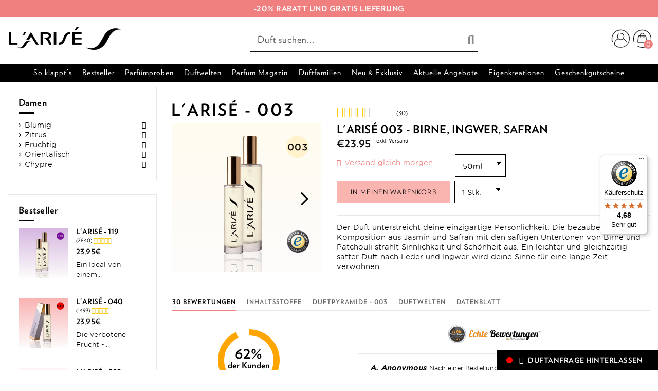

--- FILE ---
content_type: text/html; charset=utf-8
request_url: https://www.larise.com/de/larise-003/
body_size: 41334
content:
<!doctype html>
<html lang="de">

<head><!--consentmanager_code--><script></script><script type="text/javascript" data-cmp-ab="1" src="https://cdn.consentmanager.net/delivery/autoblocking/21ab273141b77.js" data-cmp-host="delivery.consentmanager.net" data-cmp-cdn="cdn.consentmanager.net" data-cmp-codesrc="6"></script><!--consentmanager_code-->
    
        
  <meta charset="utf-8">


  <meta http-equiv="x-ua-compatible" content="ie=edge">



    <link rel="canonical" href="https://www.larise.com/de/larise-003/">

  <title>L&#039;ARISÉ 003 fruchtig-blumiges Eau de Parfum für die Frau</title>
  
<script data-keepinline="true">
    var ajaxGetProductUrl = '//www.larise.com/de/module/cdc_googletagmanager/async';
    var ajaxShippingEvent = 1;
    var ajaxPaymentEvent = 1;

    /* datalayer */
    dataLayer = window.dataLayer || [];
                let cdcDatalayer = {"pageCategory":"product","event":"view_item","ecommerce":{"currencyCode":"EUR","detail":{"products":[{"name":"L'ARISE - 003","id":"27-18","reference":"003-50","price":"23.95","price_tax_exc":"19.96","category":"Damen","item_category":"Duftfamilien","item_category2":"Damen","variant":"50ml","quantity":1,"link":"larise-003"}]},"value":"23.95"},"google_tag_params":{"ecomm_pagetype":"product","ecomm_prodid":"27-18","ecomm_totalvalue":23.95,"ecomm_category":"Damen","ecomm_totalvalue_tax_exc":19.96}};
        dataLayer.push(cdcDatalayer);
    
    /*
    MWD Deaktiviert, weil wir keinen GTM Aufruf wollen
    call to GTM Tag
     */
            (function(w,d,s,l,i){w[l]=w[l]||[];w[l].push({'gtm.start':
            new Date().getTime(), event: 'gtm.js'
            });
            var f = d.getElementsByTagName(s)[0],
                j = d.createElement(s),
                dl = l != 'dataLayer' ? '&l=' + l : '';
            j.async = true;
            j.src =
                'https://www.googletagmanager.com/gtm.js?id='+i+dl;f.parentNode.insertBefore(j,f);
            })(window,document,'script','dataLayer','GTM-P6VBX5');
        
        /* async call to avoid cache system for dynamic data */
                dataLayer.push({
            'event': 'datalayer_ready'
        });
    </script>


<!-- Google Tag Manager -->

<script>!function(){"use strict";function l(e){for(var t=e,r=0,n=document.cookie.split(";");r<n.length;r++){var o=n[r].split("=");if(o[0].trim()===t)return o[1]}}function s(e){return localStorage.getItem(e)}function u(e){return window[e]}function d(e,t){e=document.querySelector(e);return t?null==e?void 0:e.getAttribute(t):null==e?void 0:e.textContent}var e=window,t=document,r="script",n="dataLayer",o="P6VBX5",a="https://gtm.larise.com",i="",c="xlngwtec",E="stapeUserId",I="",v="",g=!1;try{var g=!!E&&(m=navigator.userAgent,!!(m=new RegExp("Version/([0-9._]+)(.*Mobile)?.*Safari.*").exec(m)))&&16.4<=parseFloat(m[1]),A="stapeUserId"===E,f=g&&!A?function(e,t,r){void 0===t&&(t="");var n={cookie:l,localStorage:s,jsVariable:u,cssSelector:d},t=Array.isArray(t)?t:[t];if(e&&n[e])for(var o=n[e],a=0,i=t;a<i.length;a++){var c=i[a],c=r?o(c,r):o(c);if(c)return c}else console.warn("invalid uid source",e)}(E,I,v):void 0;g=g&&(!!f||A)}catch(e){console.error(e)}var m=e,E=(m[n]=m[n]||[],m[n].push({"gtm.start":(new Date).getTime(),event:"gtm.js"}),t.getElementsByTagName(r)[0]),I="dataLayer"===n?"":"&l="+n,v=f?"&bi="+encodeURIComponent(f):"",A=t.createElement(r),e=g?"kp"+c:c,n=!g&&i?i:a;A.async=!0,A.src=n+"/"+e+".js?st="+o+I+v+"",null!=(f=E.parentNode)&&f.insertBefore(A,E)}();</script>

<!-- End Google Tag Manager -->
  <meta name="description" content="Kunden sagen: Kommt dem Original sehr nahe, bin begeistert | 30 Tage Geld zurück Garantie ✓ 3 Duftproben pro Bestellung ✓ 70% günstiger als herkömmliche Parfüme ✓">
  

          <meta name="robots" content="index,follow">
                
            
    <meta name="p:domain_verify" content="e545dba3a8f57b0e7dca69a5fe9bd61a"/>
    <meta http-equiv="content-language" content="de-de">


    <meta property="og:type" content="product">
    <meta property="og:url" content="https://www.larise.com/de/larise-003/">
    <meta property="og:title" content="L&#039;ARISÉ 003 fruchtig-blumiges Eau de Parfum für die Frau">
    <meta property="og:site_name" content="L&#039;ARISÉ - Dein Duft. Dein Moment.">
    <meta property="og:description" content="Kunden sagen: Kommt dem Original sehr nahe, bin begeistert | 30 Tage Geld zurück Garantie ✓ 3 Duftproben pro Bestellung ✓ 70% günstiger als herkömmliche Parfüme ✓">
    <meta property="og:image" content="https://www.larise.com/de/1196-thickbox_default/larise-003.jpg">




      <meta name="viewport" content="width=device-width, initial-scale=1">
  




  <link rel="icon" type="image/vnd.microsoft.icon" href="/de/img/favicon.ico?1537883644">
  <link rel="shortcut icon" type="image/x-icon" href="/de/img/favicon.ico?1537883644">
      <link rel="apple-touch-icon" href="/de/img/cms/imgcmslarise-logo_apple_icon_180x180-png.png">
        <link rel="icon" sizes="192x192" href="/de/img/cms/imgcmslarise-logo_android_icon_192x192-png.png">
  


    



    
    <link rel="alternate" hreflang="de-AT" href="https://www.larise.com/at/larise-003/" /> <link rel="alternate" hreflang="de-DE" href="https://www.larise.com/de/larise-003/" /> <link rel="alternate" hreflang="en-EN" href="https://www.larise.com/en/larise-003/" /> <link rel="alternate" hreflang="it-IT" href="https://www.larise.com/it/larise-003/" /> 
    


  <link rel="stylesheet" href="https://www.larise.com/de/themes/warehousechild/assets/cache/theme-5866db1396.css?v=43.4" type="text/css" media="all">




  
  

  <!-- <link rel="stylesheet" type="text/css" href="https://cloud.typography.com/7699456/7074392/css/fonts.css" /> -->

  
  
  <script>
    if (!String.prototype.startsWith) {
      String.prototype.startsWith = function(searchString, position){
        position = position || 0;
        return this.substr(position, searchString.length) === searchString;
      };
    }
  </script>
  
  

  

  



  
    <script type="text/javascript">
                var MWDMEGACHECKOUT_DEBUG_MODE = false;
                var cartUrl = "https:\/\/www.larise.com\/de\/warenkorb?action=show";
                var controller = "product";
                var countryPopupSetLocaleForKlarnaUrl = "https:\/\/www.larise.com\/de\/module\/mwdmegacheckout\/CountryPopup";
                var elementorFrontendConfig = {"isEditMode":"","stretchedSectionContainer":"","is_rtl":""};
                var featureConfigurationList = {"tabs":[{"id":"general","title":"Allgemein","active":true,"show":true,"tab":true},{"id":"feature-elementor-widgets","title":"Elementor Widgets","active":false,"show":true,"tab":true},{"id":"feature-additional-checkout-checkbox","title":"Checkbox im Checkout","active":false,"show":true,"tab":true},{"id":"feature-elementor-countdown-items","title":"Items f\u00fcr Elementor Countdown","active":false,"show":true,"tab":true},{"id":"feature-hide-elementor-style-tab","title":"Elementor Style Tab verbergen","active":false,"show":true,"tab":false},{"id":"feature-information-flap","title":"Informations Lasche","active":false,"show":true,"tab":true},{"id":"feature-contact","title":"Kontakt \/ Hilfe Button","active":false,"show":true,"tab":true},{"id":"feature-ps-legalcompliance-extension","title":"PS Legal Compliance f\u00fcr PS 1.7.7.x","active":false,"show":true,"tab":true},{"id":"feature-browsertab-away-notification","title":"Tab Nachrichten","active":false,"show":true,"tab":true},{"id":"feature-additional-invoice-text","title":"Rechnungstexte","active":false,"show":true,"tab":true}],"features":[{"id":"general","active":true,"title":"Allgemein","shortDescription":"Allgemeine Einstellungen","description":"Hier k\u00f6nnen Sie Features aktiviere und deaktivieren. Es werden nur aktivierte Elemente in der Tab\u00fcbersicht angezeigt. Keine Sorge, die Einstellungen gehen aber nicht verloren. Es soll nur verhindert werden, dass diese \u00dcbersicht total \u00fcberladen ist. ACHTUNG: \u00c4nderungen werden erst nach dem Speichern \u00fcbernommen. Sobald sie die Seite neu laden ist alles eingestellte verloren.","configuration":[],"tab_private":true},{"id":"feature-elementor-widgets","active":false,"title":"Elementor Widgets","shortDescription":"Elementor Widgets","description":"Hier k\u00f6nnen Sie Ihre Elementor Widgets verwalten","configuration":{"widgets":[{"id":"elementor-formular","title":"MWD Form Integrator","shortDescription":"Formular Integrieren","active":false,"required_modules":["gformbuilderpro","iqitelementor"]},{"id":"elementor-galerie","title":"MWD Galerie","shortDescription":"Bildergalerie mit Popup oder Overlay","active":false,"required_modules":["iqitelementor"]},{"id":"elementor-youtube","title":"MWD YouTube","shortDescription":"YouTube Widget","active":false,"required_modules":["iqitelementor"]},{"id":"elementor-references","title":"MWD References","shortDescription":"Filterbare Referenzen anlegen","active":false,"required_modules":["iqitelementor"]},{"id":"elementor-blogfilter","title":"MWD Blog Filter","shortDescription":"Theme Blog Widget mit Filter","active":false,"required_modules":["iqitelementor","ph_simpleblog"]},{"id":"elementor-countdown","title":"MWD Countdown","shortDescription":"Countdown zum n\u00e4chsten Event","active":false,"required_modules":["iqitelementor"]}]},"tab_private":true},{"id":"feature-additional-checkout-checkbox","active":false,"title":"Checkbox im Checkout","shortDescription":"Hinzuf\u00fcgen einer Custom Checkbox im Checkout","description":"Hier kann man eine zus\u00e4tzliche Checkbox zum Checkout hinzuf\u00fcgen.","configuration":{"text":"Ich bin der Text der neben einer zus\u00e4tzliche Checkbox im Checkout steht.","required":false,"linkText":"Hier gehts zu medani gmbh","linkUrl":"https:\/\/www.medani.at"},"tab_private":false},{"id":"feature-elementor-countdown-items","active":false,"title":"Items f\u00fcr Elementor Countdown","shortDescription":"Verwaltung der Countdown Item (geh\u00f6rt zum Elementor Widget)","description":"Hier k\u00f6nnen Kategorien und dazugeh\u00f6rige Items angelegt werden","configuration":{"repeaterElements":true,"repeaterBlocks":[],"availableElements":["event"],"limitRepeaterFields":99,"limitRepeaterBlocks":99},"tab_private":false},{"id":"feature-hide-elementor-style-tab","active":false,"title":"Elementor Style Tab verbergen","shortDescription":"Elementor Style Tab verbergen","description":"F\u00fcr alle nicht medani.at Mail Adressen soll im Elementor der Style Tab deaktiviert werden.","configuration":[],"tab_private":false},{"id":"feature-information-flap","active":false,"title":"Informations Lasche","shortDescription":"Eine Lasche am Rand der Seite \u00fcber welche man per Klick Infos erhaltet.","description":"Hier k\u00f6nnen Sie den Namen der Lasche anzeigen und dann den Inhalt selbst zusammenbauen. F\u00fcgen Sie dazu Ihre Bl\u00f6cke einfach hinzu wie Sie das m\u00f6gen.","configuration":{"flapHeadline":"Informationen","repeaterElements":true,"repeaterBlocks":[],"availableElements":["headline","introText","content","button"],"limitRepeaterFields":6,"limitRepeaterBlocks":3},"tab_private":false},{"id":"feature-contact","active":false,"title":"Kontakt \/ Hilfe Button","shortDescription":"W\u00e4hlen Sie eine Ansprechperson aus welche angezeigt werden soll.","description":"Auf dieser Seite k\u00f6nnen Sie die Ansprechperson w\u00e4hlen, welche in der MWD Infobar oben on hover angezeigt wird.","configuration":{"selectedContact":0,"editableContact":9223372036854775807,"contacts":[{"name":"Lisa Holzer","position":"E-Commerce Specialist \/ Design","email":"lisa.holzer@medani.at","telephone":"+431957874023"},{"name":"Daniel Tonich","position":"E-Commerce Specialist \/ Development","email":"daniel.tonich@medani.at","telephone":"+431957874030"},{"name":"Alexandra Haselwander","position":"E-Commerce Specialist","email":"alexandra.haselwander@medani.at","telephone":"+431957874038"}]},"tab_private":false},{"id":"feature-ps-legalcompliance-extension","active":false,"title":"PS Legal Compliance f\u00fcr PS 1.7.7.x","shortDescription":"Anpassungen f\u00fcr PS Versionen nachdem der Support eingestellt wurde","description":"Da der Support f\u00fcr PS Versionen \u00fcber 1.7.6 eingestellt wurde muss man eine Tabelle anlegen und gewisse Standarwerte setzen.","configuration":[],"tab_private":false},{"id":"feature-browsertab-away-notification","active":false,"title":"Tab Nachrichten","shortDescription":"Wenn Sie den Tab inaktiv setzen wird nach X Sekunden der Text ge\u00e4ndert.","description":"Hier stellen Sie den Text ein welcher angezeigt wird wenn Sie den Tab verlassen, den Text welchen Sie zur\u00fcck kommen und nach wievielen Sekunden dies alles passieren soll.","configuration":{"textLeave":"Dein Warenkorb wartet auf dich!","textBack":"Willkommen zur\u00fcck","time":5},"tab_private":false},{"id":"feature-additional-invoice-text","active":false,"title":"Rechnungstexte","shortDescription":"Rechnungstexte","description":"\u00c4ndern Sie Ihre Rechnugstexte.","configuration":{"repeaterElements":true,"availableElements":["invoicePDFTextblock"],"limitRepeaterFields":1,"limitRepeaterBlocks":20,"repeaterBlocks":[]},"tab_private":false}]};
                var iqitTheme = {"rm_sticky":"0","rm_breakpoint":0,"op_preloader":"0","cart_style":"side","cart_confirmation":"open","h_layout":"2","f_fixed":"","f_layout":"2","h_absolute":"0","h_sticky":"0","hw_width":"inherit","h_search_type":"full","pl_lazyload":true,"pl_infinity":false,"pl_rollover":false,"pl_crsl_autoplay":false,"pl_slider_ld":3,"pl_slider_d":3,"pl_slider_t":3,"pl_slider_p":2,"pp_thumbs":"left","pp_zoom":"modalzoom","pp_tabs":"tabha"};
                var iqitmegamenu = {"sticky":"false","containerSelector":"#wrapper > .container"};
                var megacheckoutUrl = "https:\/\/www.larise.com\/de\/module\/mwdmegacheckout\/Login";
                var mwdPsCommonsFeatures = {"general":{"id":"general","active":true,"title":"Allgemein","shortDescription":"Allgemeine Einstellungen","description":"Hier k\u00f6nnen Sie Features aktiviere und deaktivieren. Es werden nur aktivierte Elemente in der Tab\u00fcbersicht angezeigt. Keine Sorge, die Einstellungen gehen aber nicht verloren. Es soll nur verhindert werden, dass diese \u00dcbersicht total \u00fcberladen ist. ACHTUNG: \u00c4nderungen werden erst nach dem Speichern \u00fcbernommen. Sobald sie die Seite neu laden ist alles eingestellte verloren.","configuration":[],"tab_private":true},"feature-browsertab-away-notification":{"id":"feature-browsertab-away-notification","active":true,"title":"Tab Nachrichten","shortDescription":"Wenn Sie den Tab inaktiv setzen wird nach X Sekunden der Text ge\u00e4ndert.","description":"Hier stellen Sie den Text ein welcher angezeigt wird wenn Sie den Tab verlassen, den Text welchen Sie zur\u00fcck kommen und nach wievielen Sekunden dies alles passieren soll.","configuration":{"textLeave":"Dein Warenkorb wartet auf dich!","textBack":"Willkommen zur\u00fcck","time":5},"tab_private":false}};
                var prestashop = {"cart":{"products":[],"totals":{"total":{"type":"total","label":"Gesamt","amount":0,"value":"0,00\u00a0\u20ac"},"total_including_tax":{"type":"total","label":"Gesamt (inkl. MwSt.)","amount":0,"value":"0,00\u00a0\u20ac"},"total_excluding_tax":{"type":"total","label":"Gesamtpreis o. MwSt.","amount":0,"value":"0,00\u00a0\u20ac"}},"subtotals":{"products":{"type":"products","label":"Zwischensumme","amount":0,"value":"0,00\u00a0\u20ac"},"discounts":null,"shipping":{"type":"shipping","label":"Versandkosten","amount":0,"value":"kostenlos"},"tax":{"type":"tax","label":"enthaltene MwSt.","amount":0,"value":"0,00\u00a0\u20ac"}},"products_count":0,"summary_string":"0 Artikel","vouchers":{"allowed":1,"added":[]},"discounts":[],"minimalPurchase":0,"minimalPurchaseRequired":""},"currency":{"name":"Euro","iso_code":"EUR","iso_code_num":"978","sign":"\u20ac"},"customer":{"lastname":null,"firstname":null,"email":null,"birthday":null,"newsletter":null,"newsletter_date_add":null,"optin":null,"website":null,"company":null,"siret":null,"ape":null,"is_logged":false,"gender":{"type":null,"name":null},"addresses":[]},"language":{"name":"Deutsch (German)","iso_code":"de","locale":"de-DE","language_code":"de","is_rtl":"0","date_format_lite":"d.m.Y","date_format_full":"d.m.Y H:i:s","id":1},"page":{"title":"","canonical":null,"meta":{"title":"L'ARIS\u00c9 003 fruchtig-blumiges Eau de Parfum f\u00fcr die Frau","description":"Kunden sagen: Kommt dem Original sehr nahe, bin begeistert | 30 Tage Geld zur\u00fcck Garantie \u2713 3 Duftproben pro Bestellung \u2713 70% g\u00fcnstiger als herk\u00f6mmliche Parf\u00fcme \u2713","keywords":"buy, safran, vetiver, ingwer, basisnote, herznote, kopfnote, jasmin, aris\u00e9, birne, clementine","robots":"index"},"page_name":"product","body_classes":{"lang-de":true,"lang-rtl":false,"country-US":true,"currency-EUR":true,"layout-left-column":true,"page-product":true,"tax-display-disabled":true,"product-id-27":true,"product-L'ARIS\u00c9 - 003":true,"product-id-category-25":true,"product-id-manufacturer-0":true,"product-id-supplier-0":true,"product-available-for-order":true},"admin_notifications":[]},"shop":{"name":"L'ARIS\u00c9 - Dein Duft. Dein Moment.","logo":"\/de\/img\/template-larise-logo-1531218825.jpg","stores_icon":"\/de\/img\/logo_stores.png","favicon":"\/de\/img\/favicon.ico"},"urls":{"base_url":"https:\/\/www.larise.com\/de\/","current_url":"https:\/\/www.larise.com\/de\/larise-003\/","shop_domain_url":"https:\/\/www.larise.com","img_ps_url":"https:\/\/www.larise.com\/de\/img\/","img_cat_url":"https:\/\/www.larise.com\/de\/img\/c\/","img_lang_url":"https:\/\/www.larise.com\/de\/img\/l\/","img_prod_url":"https:\/\/www.larise.com\/de\/img\/p\/","img_manu_url":"https:\/\/www.larise.com\/de\/img\/m\/","img_sup_url":"https:\/\/www.larise.com\/de\/img\/su\/","img_ship_url":"https:\/\/www.larise.com\/de\/img\/s\/","img_store_url":"https:\/\/www.larise.com\/de\/img\/st\/","img_col_url":"https:\/\/www.larise.com\/de\/img\/co\/","img_url":"https:\/\/www.larise.com\/de\/themes\/warehousechild\/assets\/img\/","css_url":"https:\/\/www.larise.com\/de\/themes\/warehousechild\/assets\/css\/","js_url":"https:\/\/www.larise.com\/de\/themes\/warehousechild\/assets\/js\/","pic_url":"https:\/\/www.larise.com\/de\/upload\/","pages":{"address":"https:\/\/www.larise.com\/de\/adresse","addresses":"https:\/\/www.larise.com\/de\/adressen","authentication":"https:\/\/www.larise.com\/de\/authentifizierung","cart":"https:\/\/www.larise.com\/de\/warenkorb","category":"https:\/\/www.larise.com\/de\/index.php?controller=category","cms":"https:\/\/www.larise.com\/de\/index.php?controller=cms","contact":"https:\/\/www.larise.com\/de\/kontaktiere-uns","discount":"https:\/\/www.larise.com\/de\/discount","guest_tracking":"https:\/\/www.larise.com\/de\/auftragsverfolgung-gast","history":"https:\/\/www.larise.com\/de\/bestellungsverlauf","identity":"https:\/\/www.larise.com\/de\/kennung","index":"https:\/\/www.larise.com\/de\/","my_account":"https:\/\/www.larise.com\/de\/mein-Konto","order_confirmation":"https:\/\/www.larise.com\/de\/bestellbestatigung","order_detail":"https:\/\/www.larise.com\/de\/index.php?controller=order-detail","order_follow":"https:\/\/www.larise.com\/de\/bestellungsverfolgung","order":"https:\/\/www.larise.com\/de\/bestellung","order_return":"https:\/\/www.larise.com\/de\/index.php?controller=order-return","order_slip":"https:\/\/www.larise.com\/de\/bestellschein","pagenotfound":"https:\/\/www.larise.com\/de\/seite-nicht-gefunden","password":"https:\/\/www.larise.com\/de\/kennwort-wiederherstellung","pdf_invoice":"https:\/\/www.larise.com\/de\/index.php?controller=pdf-invoice","pdf_order_return":"https:\/\/www.larise.com\/de\/index.php?controller=pdf-order-return","pdf_order_slip":"https:\/\/www.larise.com\/de\/index.php?controller=pdf-order-slip","prices_drop":"https:\/\/www.larise.com\/de\/angebote","product":"https:\/\/www.larise.com\/de\/index.php?controller=product","search":"https:\/\/www.larise.com\/de\/suche","sitemap":"https:\/\/www.larise.com\/de\/sitemap","stores":"https:\/\/www.larise.com\/de\/shops","supplier":"https:\/\/www.larise.com\/de\/zulieferer","register":"https:\/\/www.larise.com\/de\/authentifizierung?create_account=1","order_login":"https:\/\/www.larise.com\/de\/bestellung?login=1"},"theme_assets":"\/de\/themes\/warehousechild\/assets\/","actions":{"logout":"https:\/\/www.larise.com\/de\/?mylogout="}},"configuration":{"display_taxes_label":false,"is_catalog":false,"show_prices":true,"opt_in":{"partner":false},"quantity_discount":{"type":"discount","label":"Rabatt"},"voucher_enabled":1,"return_enabled":0},"field_required":[],"breadcrumb":{"links":[{"title":"Startseite","url":"https:\/\/www.larise.com\/de\/"},{"title":"Duftfamilien","url":"https:\/\/www.larise.com\/de\/duftfamilien\/"},{"title":"Damen","url":"https:\/\/www.larise.com\/de\/duftfamilien\/damen\/"},{"title":"L'ARIS\u00c9 - 003","url":"https:\/\/www.larise.com\/de\/larise-003\/"}],"count":4},"link":{"protocol_link":"https:\/\/","protocol_content":"https:\/\/"},"time":1768413112,"static_token":"9f341853c1f863c284d0ba510b733feb","token":"72ddb9922f11223264020010a63fb602"};
                var repeaterConfigurationList = [{"id":"content","title":"Content","configuration":{"type":"textarea","value":""}},{"id":"textInput","title":"Text Input","configuration":{"type":"text","value":""}},{"id":"headline","title":"\u00dcberschrift","configuration":{"type":"text","value":"","selectedOption":"h2","options":[{"label":"h2","value":"h2"},{"label":"h3","value":"h3"},{"label":"h4","value":"h4"},{"label":"h5","value":"h5"}]}},{"id":"introText","title":"Intro Text","configuration":{"type":"textarea","value":""}},{"id":"button","title":"Button","configuration":{"text":"","url":"","target":"_self"}},{"id":"event","title":"Event","configuration":{"title":"","place":"","dateFrom":"","dateTo":"","timeFrom":"","timeTo":"","description":"","link":"","linkText":"","linkTarget":"_self"}},{"id":"invoicePDFTextblock","title":"Textabsatz f\u00fcr PDF Rechnung","configuration":{"active":true,"selectedCountries":[],"selelectedUserGrps":[],"selectedMethod":"AND","selectedRule":"SHOW","content":"Bitte Text einf\u00fcgen","countryOptions":{"231":"Afghanistan","82":"\u00c4gypten","244":"\u00c5land-Inseln","230":"Albanien","38":"Algerien","39":"Amerikanisch-Samoa","224":"Amerikanische Jungferninseln","40":"Andorra","41":"Angola","42":"Anguilla","232":"Antarktis","43":"Antigua und Barbuda","84":"\u00c4quatorialguinea","44":"Argentinien","45":"Armenien","46":"Aruba","47":"Aserbaidschan","87":"\u00c4thiopien","24":"Australien","48":"Bahamas","49":"Bahrain","50":"Bangladesch","51":"Barbados","3":"Belgien","53":"Belize","54":"Benin","55":"Bermuda","56":"Bhutan","34":"Bolivien","233":"Bosnien und Herzegowina","57":"Botswana","234":"Bouvet-Insel","58":"Brasilien","223":"Britische Jungferninseln","235":"Britisches Territorium im Indischen Ozean","59":"Brunei Darussalam","236":"Bulgarien","60":"Burkina Faso","62":"Burundi","237":"Cayman-Inseln","68":"Chile","5":"China","240":"Cookinseln","73":"Costa Rica","32":"C\u00f4te d'Ivoire","20":"D\u00e4nemark","71":"Demokratische Republik Kongo","1":"Deutschland","78":"Dominica","79":"Dominikanische Republik","77":"Dschibuti","81":"Ecuador","83":"El Salvador","85":"Eritrea","86":"Estland","88":"Falklandinseln","89":"F\u00e4r\u00f6er-Inseln","90":"Fidschi","7":"Finnland","8":"Frankreich","241":"Franz\u00f6sisch-Guyana","242":"Franz\u00f6sisch-Polynesien","243":"Franz\u00f6sische S\u00fcd- und Antarktisgebiete","91":"Gabun","92":"Gambia","93":"Georgien","94":"Ghana","97":"Gibraltar","95":"Grenada","9":"Griechenland","96":"Gr\u00f6nland","98":"Guadeloupe","99":"Guam","100":"Guatemala","101":"Guernsey","102":"Guinea","103":"Guinea-Bissau","104":"Guyana","105":"Haiti","106":"Heard und McDonaldinseln","108":"Honduras","22":"Hongkong","110":"Indien","111":"Indonesien","114":"Insel Man","113":"Irak","112":"Iran","26":"Irland","109":"Island","29":"Israel","10":"Italien","115":"Jamaika","11":"Japan","227":"Jemen","116":"Jersey","117":"Jordanien","63":"Kambodscha","64":"Kamerun","4":"Kanada","65":"Kap Verde","118":"Kasachstan","175":"Katar","119":"Kenia","123":"Kirgisistan","120":"Kiribati","239":"Kokos- (Keeling-)Inseln","69":"Kolumbien","70":"Komoren","72":"Kongo","74":"Kroatien","75":"Kuba","122":"Kuwait","124":"Laos","127":"Lesotho","125":"Lettland","126":"Libanon","128":"Liberia","129":"Libyen","130":"Liechtenstein","131":"Litauen","12":"Luxemburg","132":"Macau","134":"Madagaskar","135":"Malawi","136":"Malaysia","137":"Malediven","138":"Mali","139":"Malta","152":"Marokko","140":"Marshallinseln","141":"Martinique","142":"Mauretanien","35":"Mauritius","144":"Mayotte","133":"Mazedonien","145":"Mexiko","146":"Mikronesien","148":"Monaco","149":"Mongolei","150":"Montenegro","151":"Montserrat","153":"Mosambik","61":"Myanmar (Burma)","154":"Namibia","155":"Nauru","156":"Nepal","158":"Neukaledonien","27":"Neuseeland","159":"Nicaragua","13":"Niederlande","157":"Niederl\u00e4ndische Antillen","160":"Niger","31":"Nigeria","161":"Niue","121":"Nordkorea","163":"N\u00f6rdliche Mariana-Inseln","162":"Norfolkinsel","23":"Norwegen","164":"Oman","2":"\u00d6sterreich","165":"Pakistan","167":"Pal\u00e4stinensische Autonomiegebiete","166":"Palau","168":"Panama","169":"Papua-Neuguinea","170":"Paraguay","171":"Peru","172":"Philippinen","173":"Pitcairn","14":"Polen","15":"Portugal","174":"Puerto Rico","147":"Republik Moldau","176":"R\u00e9union","178":"Ruanda","36":"Rum\u00e4nien","177":"Russische F\u00f6deration","182":"Saint Martin","179":"Saint-Barth\u00e9lemy","194":"Salomoninseln","228":"Sambia","185":"Samoa","186":"San Marino","187":"S\u00e3o Tom\u00e9 und Pr\u00edncipe","188":"Saudi-Arabien","18":"Schweden","19":"Schweiz","189":"Senegal","190":"Serbien","191":"Seychellen","192":"Sierra Leone","229":"Simbabwe","25":"Singapur","37":"Slowakei","193":"Slowenien","195":"Somalia","196":"South Georgia und die S\u00fcdlichen Sandwichinseln","6":"Spanien","197":"Sri Lanka","180":"St. Kitts und Nevis","181":"St. Lucia","183":"St. Pierre und Miquelon","184":"St. Vincent und die Grenadinen","30":"S\u00fcdafrika","198":"Sudan","28":"S\u00fcdkorea","199":"Suriname","200":"Svalbard und Jan Mayen","201":"Swasiland","202":"Syrien","204":"Tadschikistan","203":"Taiwan","206":"Thailand","80":"Timor-Leste","33":"Togo","207":"Tokelau","208":"Tonga","209":"Trinidad und Tobago","67":"Tschad","16":"Tschechische Republik","210":"Tunesien","211":"T\u00fcrkei","212":"Turkmenistan","213":"Turks- und Caicosinseln","214":"Tuvalu","215":"Uganda","216":"Ukraine","143":"Ungarn","218":"Uruguay","219":"Usbekistan","220":"Vanuatu","107":"Vatikanstadt","221":"Venezuela","217":"Vereinigte Arabische Emirate","205":"Vereinigte Republik Tansania","21":"Vereinigte Staaten","17":"Vereinigtes K\u00f6nigreich","222":"Vietnam","225":"Wallis und Futuna","238":"Weihnachtsinseln","52":"Wei\u00dfrussland","226":"Westsahara","66":"Zentralafrikanische Republik","76":"Zypern"},"userGrpOptions":{"1":"Besucher","2":"Gast","3":"Kunde","4":"Partner - wvk","5":"wvk2","6":"Vertriebspartner \"A\"","7":"Vertriebspartner \"B\"","8":"Vertriebspartner \"C\"","9":"R1","10":"R2","11":"R3","12":"EXPORT"},"methodOptions":["AND","OR"],"rule":["SHOW","HIDE"],"defaultTextSelector":[{"title":"steuerfreie Ausfuhrlieferung","content":"Es handelt sich gem\u00e4\u00df \u00f6UStG um eine steuerfreie Ausfuhrlieferung."},{"title":"Steuerfreie innergemeinschaftliche Lieferung","content":"Es handelt sich um eine steuerfreie innergemeinschaftliche Lieferung."}]}}];
                var theme_button_bg_color = "#fbb5b0";
                var theme_button_txt_color = "#111111";
                var userAgentRaw = "Mozilla\/5.0 (Macintosh; Intel Mac OS X 10_15_7) AppleWebKit\/537.36 (KHTML, like Gecko) Chrome\/131.0.0.0 Safari\/537.36; ClaudeBot\/1.0; +claudebot@anthropic.com)";
            </script>



  
<script type="text/javascript">
    var FSAU = FSAU || { };
    FSAU.product_urls = {"#\/1-flakongrosse-50ml":"https:\/\/www.larise.com\/de\/larise-003\/?id_product_attribute=18#\/1-flakongrosse-50ml"};
</script>

<meta name="twitter:card" content="summary_large_image">
<meta property="og:type" content="product" module="fsopengraph" />
<meta property="og:site_name" content="L&#039;ARISÉ" module="fsopengraph" />
<meta property="og:title" content="L&#039;ARISÉ 003 fruchtig-blumiges Eau de Parfum für die Frau" module="fsopengraph" />
<meta property="og:description" content="Kunden sagen: Kommt dem Original sehr nahe, bin begeistert | 30 Tage Geld zurück Garantie ✓ 3 Duftproben pro Bestellung ✓ 70% günstiger als herkömmliche Parfüme ✓" module="fsopengraph" />
<meta property="og:url" content="https://www.larise.com/de/larise-003/" module="fsopengraph" />
<meta property="og:image" content="https://www.larise.com/de/1196-thickbox_default/l-arise-003.jpg" module="fsopengraph" />
<meta property="og:image:width" content="1100" module="fsopengraph" />
<meta property="og:image:height" content="1422" module="fsopengraph" />
<meta property="product:pretax_price:amount" content="19.96" module="fsopengraph" />
<meta property="product:pretax_price:currency" content="EUR" module="fsopengraph" />
<meta property="product:price:amount" content="23.95" module="fsopengraph" />
<meta property="product:price:currency" content="EUR" module="fsopengraph" />
<meta property="product:product_link" content="https://www.larise.com/de/larise-003/" module="fsopengraph" />
<script type="text/javascript">
    var FSOG = FSOG || {};
    FSOG.ogTitle = 'L&#039;ARISÉ 003 fruchtig-blumiges Eau de Parfum für die Frau';
    FSOG.ogUrl = 'https://www.larise.com/de/larise-003/';
        FSOG.ogImage = 'https://www.larise.com/de/1196-thickbox_default/l-arise-003.jpg';
    </script>
<style type="text/css">#fsopengraph-social-buttons {width:50px;right:0;}#fsopengraph-social-buttons .socicon:before {line-height:40px;font-size:20px;color:#ffffff;width:40px;}@media (min-width:481px) {#fsopengraph-social-buttons .socicon:before {transition:all 0.2s ease-in-out;}#fsopengraph-social-buttons .socicon:hover:before {width:50px;padding-right:10px;transition:all 0.2s ease-in-out;}#fsopengraph-social-buttons a {float:right;}}@media (max-width:480px) {body {margin-bottom:20px;}#fsopengraph-social-buttons .socicon:before {width:20%;}}</style>
<!-- Start Ever Awin -->

<script defer="defer" src="https://www.dwin1.com/24012.js" type="text/javascript"></script>

<!-- End Ever Awin -->
<script type="text/javascript" data-keepinline="true">
    var trustpilot_script_url = 'https://invitejs.trustpilot.com/tp.min.js';
    var trustpilot_key = '4EbjAJMY8qWuIuRW';
    var trustpilot_widget_script_url = '//widget.trustpilot.com/bootstrap/v5/tp.widget.bootstrap.min.js';
    var trustpilot_integration_app_url = 'https://ecommscript-integrationapp.trustpilot.com';
    var trustpilot_preview_css_url = '//ecommplugins-scripts.trustpilot.com/v2.1/css/preview.min.css';
    var trustpilot_preview_script_url = '//ecommplugins-scripts.trustpilot.com/v2.1/js/preview.min.js';
    var trustpilot_ajax_url = 'https://www.larise.com/de/module/trustpilot/trustpilotajax';
    var user_id = '0';
    var trustpilot_trustbox_settings = {"trustboxes":[],"activeTrustbox":0,"pageUrls":{"landing":"https:\/\/www.larise.com\/de\/","category":"https:\/\/www.larise.com\/de\/duftwelten\/","product":"https:\/\/www.larise.com\/de\/larise-003\/"}};
</script>
<script type="text/javascript" src="/de/modules/trustpilot/views/js/tp_register.min.js"></script>
<script type="text/javascript" src="/de/modules/trustpilot/views/js/tp_trustbox.min.js"></script>
<script type="text/javascript" src="/de/modules/trustpilot/views/js/tp_preview.min.js"></script>





    
    <meta property="product:pretax_price:amount" content="19.958333">
    <meta property="product:pretax_price:currency" content="EUR">
    <meta property="product:price:amount" content="23.95">
    <meta property="product:price:currency" content="EUR">
    
    

        <script src="https://eu1-config.doofinder.com/2.x/0d4060ed-c1e5-425f-b130-f88a1cb5a7cc.js" async></script>

<script src="https://customized-whatsapp-widget.chatarmin.com/widget-fetcher.js?w_id=66c58c966cd36da5f6b9ade0&u_id=66b220c9a982d2cacbd907b6" async ></script> </head>



<body id="product"
    class="lang-de country-us currency-eur layout-left-column page-product tax-display-disabled product-id-27 product-l-arise-003 product-id-category-25 product-id-manufacturer-0 product-id-supplier-0 product-available-for-order country-de body-desktop-header-style-w-2">

    
        



<!-- Google Tag Manager (noscript) -->
<noscript><iframe src="https://gtm.larise.com/ns.html?id=GTM-P6VBX5" height="0" width="0" style="display:none;visibility:hidden"></iframe></noscript>
<!-- End Google Tag Manager (noscript) -->
    

    <main id="main-page-content"
        >
        
                    

        <header id="header" class="desktop-header-style-w-2">
            
                
    <div class="header-banner">
        
    </div>




            <nav class="header-nav">
        <div class="container">
    
        <div class="row justify-content-between">
            <div class="col col-auto col-md left-nav">
                 <div class="d-inline-block"> 

    <ul class="social-links _topbar">
        
        <li class="whatsapp"><a href="https://whatsapp.com/channel/0029VaJHfwOF1YlNUQKuhX1X" target="_blank"><i class="fa fa-whatsapp" aria-hidden="true"></i></a></li>

        <li class="facebook"><a href="https://www.facebook.com/larise.perfumes/" target="_blank"><i class="fa fa-facebook" aria-hidden="true"></i></a></li>                <li class="instagram"><a href="https://www.instagram.com/lariseperfumes/" target="_blank"><i class="fa fa-instagram" aria-hidden="true"></i></a></li>                                            </ul>

 </div>                 
            </div>
            <div class="col col-auto col-md right-nav text-right">
                
             </div>
        </div>

                        </div>
            </nav>
        



    <div id="desktop-header" class="desktop-header-style-2">
                    

<div class="header-top">
    <div id="desktop-header-container" class="container">
        <div class="row align-items-center">
                            <div class="col col-auto col-header-left">
                    <div id="desktop_logo">
                        <a href="https://www.larise.com/de/" aria-label="Home">
                            <img class="logo img-fluid"
                                 src="/de/img/template-larise-logo-1531218825.jpg"  srcset="/img/cms/larise-logo.png 2x"                                 alt="Duftzwillinge und Parfum Dupes im Larise Onlineshop">
                        </a>
                    </div>
                    
                </div>
                <div class="col col-header-center">
                                        <!-- Block search module TOP -->

<!-- Block search module TOP -->
<div id="search_widget" class="search-widget" data-search-controller-url="//www.larise.com/de/suche?order=product.position.desc">
    <form method="get" action="//www.larise.com/de/suche?order=product.position.desc">
        <input type="hidden" name="controller" value="search">
        <div class="input-group">
            <input type="hidden" name="order" value="product.position.desc" />
            <input type="text"
                   name="s"
                   value=""
                   data-all-text="Alle anzeigen"
                   placeholder="Duft suchen..."
                   class="form-control form-search-control" />
            <button type="submit" class="search-btn" aria-label="Duft suchen...">
                <i class="fa fa-search"></i>
            </button>
        </div>
    </form>
</div>
<!-- /Block search module TOP -->


<!-- /Block search module TOP -->


                    
                </div>
                        <div class="col col-auto col-header-right">
                <div class="row no-gutters justify-content-end">

                    
                        <div id="header-user-btn" class="col col-auto header-btn-w header-user-btn-w">
            <a href="https://www.larise.com/de/mein-Konto"
           title="Anmelden zu Ihrem Kundenbereich"
           rel="nofollow" class="header-btn header-user-btn">
            <i class="fa fa-user fa-fw icon" aria-hidden="true"></i>
            <span class="title">Anmelden</span>
        </a>
    </div>
                    

                    

                                            
                            <div id="ps-shoppingcart-wrapper" class="col col-auto">
    <div id="ps-shoppingcart"
         class="header-btn-w header-cart-btn-w ps-shoppingcart side-cart">
         <div id="blockcart" class="blockcart cart-preview"
         data-refresh-url="//www.larise.com/de/module/ps_shoppingcart/ajax">
        <a id="cart-toogle" class="cart-toogle header-btn header-cart-btn" data-toggle="dropdown">
            <i class="fa fa-shopping-bag fa-fw icon" aria-hidden="true"><span class="cart-products-count-btn">0</span></i>
            <span class="info-wrapper">
            <span class="title">Warenkorb</span>
            <span class="cart-toggle-details">
            <span class="text-faded cart-separator"> / </span>
                            Empty
                        </span>
            </span>
        </a>
        <div id="_desktop_blockcart-content">
    <div id="blockcart-content" class="blockcart-content">
        <div class="cart-title">
            <span class="modal-title">Hinzugefügte Artikel</span>
            <button type="button" id="js-cart-close" class="close">
                <span>×</span>
            </button>
            <span class="mwd-voucher-to-cart-info" style="display: none;">Gutschein wurde übernommen. Nicht vergessen: nach Auswahl deiner Düfte bitte noch mit OK bestätigen!</span>
            <hr>
        </div>
                    <span class="no-items">Es gibt keine Artikel in Deinem Warenkorb</span>
            </div>
</div> </div>


    </div>
</div>
                        
                                        
                    <a href="https://www.larise.com/de/payback/"><img class="mwd-payback mwd-payback-header mwd-payback-small" src="https://www.larise.com/img/cms/payback_logo_small.svg"></a>
                    <a href="https://www.larise.com/de/payback/"><img class="mwd-payback mwd-payback-header mwd-payback-big" src="https://www.larise.com/img/cms/payback_logo_big.svg"></a>
                </div>
                
            </div>
            <div class="col-12">
                <div class="row">
                    
                </div>
            </div>
        </div>
    </div>
</div>
<div class="container iqit-megamenu-container"><div id="iqitmegamenu-wrapper" class="iqitmegamenu-wrapper iqitmegamenu-all">
    <div class="container container-iqitmegamenu">
        <div id="iqitmegamenu-horizontal" class="iqitmegamenu  clearfix" role="navigation">

                        
            <nav id="cbp-hrmenu" class="cbp-hrmenu cbp-horizontal cbp-hrsub-narrow">
                <ul>
                                            <li id="cbp-hrmenu-tab-2" class="cbp-hrmenu-tab cbp-hrmenu-tab-2 ">
                            <a href="https://www.larise.com/de/so-klappts/" class="nav-link" >

                                    <span class="cbp-tab-title">
                                        So klappt's</span>
                                                                    </a>
                                                        </li>
                                            <li id="cbp-hrmenu-tab-31" class="cbp-hrmenu-tab cbp-hrmenu-tab-31  cbp-has-submeu">
                            <a href="https://www.larise.com/de/bestseller/" class="nav-link" >

                                    <span class="cbp-tab-title">
                                        Bestseller <i class="fa fa-angle-down cbp-submenu-aindicator"></i></span>
                                                                    </a>
                                                                    <div class="cbp-hrsub col-12">
                                        <div class="cbp-hrsub-inner">
                                            <div class="container iqitmegamenu-submenu-container">
                                                
                                                                                                                                                                        




<div class="row menu_row menu-element  first_rows menu-element-id-5">
                

            
                </div>

                                                                                                                    




<div class="row menu_row menu-element  first_rows menu-element-id-1">
                

                                                




    <div class="col-4 cbp-menu-column cbp-menu-element menu-element-id-4 ">
        <div class="cbp-menu-column-inner">
                        
                
                
                                            <a href="https://www.larise.com/de/bestseller/damen-bestseller/">                        <img data-pagespeed-no-defer src="/themes/warehousechild/assets/img/blank.png" data-original="/img/cms/Megamenü/Larise-Bestseller-Damen.jpg" class="img-fluid cbp-banner-image mwd-js-lazy-product-image"

                                
    

                                                              width="409" height="236" />
                        </a>                    
                
            

            
            </div>    </div>

                                    




    <div class="col-4 cbp-menu-column cbp-menu-element menu-element-id-7 ">
        <div class="cbp-menu-column-inner">
                        
                
                
                                            <a href="https://www.larise.com/de/bestseller/herren-bestseller/">                        <img data-pagespeed-no-defer src="/themes/warehousechild/assets/img/blank.png" data-original="/img/cms/Megamenü/Larise-Bestseller-Herren.jpg" class="img-fluid cbp-banner-image mwd-js-lazy-product-image"

                                
    

                             alt="https://www.larise.com/it/bestseller/uomo/"                                 width="409" height="236" />
                        </a>                    
                
            

            
            </div>    </div>

                                    




    <div class="col-4 cbp-menu-column cbp-menu-element menu-element-id-6 ">
        <div class="cbp-menu-column-inner">
                        
                
                
                    
                                                    <div class="row cbp-categories-row">
                                                                                                            <div class="col-12">
                                            <div class="cbp-category-link-w"><a href="https://www.larise.com/de/bestseller/"
                                                                                class="cbp-column-title nav-link cbp-category-title">Bestseller</a>
                                                                                                                                                        <ul class="cbp-links cbp-category-tree"><li ><div class="cbp-category-link-w"><a href="https://www.larise.com/de/bestseller/damen-bestseller/">Damen Bestseller</a></div></li><li ><div class="cbp-category-link-w"><a href="https://www.larise.com/de/bestseller/herren-bestseller/">Herren Bestseller</a></div></li></ul>

                                                                                            </div>
                                        </div>
                                                                                                </div>
                                            
                
            

            
            </div>    </div>

                            
                </div>

                                                                                                            
                                                                                            </div>
                                        </div>
                                    </div>
                                                        </li>
                                            <li id="cbp-hrmenu-tab-3" class="cbp-hrmenu-tab cbp-hrmenu-tab-3 ">
                            <a href="https://www.larise.com/de/parfumproben/" class="nav-link" >

                                    <span class="cbp-tab-title">
                                        Parfümproben</span>
                                                                    </a>
                                                        </li>
                                            <li id="cbp-hrmenu-tab-32" class="cbp-hrmenu-tab cbp-hrmenu-tab-32  cbp-has-submeu">
                            <a href="https://www.larise.com/de/duftwelten/" class="nav-link" >

                                    <span class="cbp-tab-title">
                                        Duftwelten <i class="fa fa-angle-down cbp-submenu-aindicator"></i></span>
                                                                    </a>
                                                                    <div class="cbp-hrsub col-12">
                                        <div class="cbp-hrsub-inner">
                                            <div class="container iqitmegamenu-submenu-container">
                                                
                                                                                                                                                                        




<div class="row menu_row menu-element  first_rows menu-element-id-1">
                

                                                




    <div class="col-4 cbp-menu-column cbp-menu-element menu-element-id-8 ">
        <div class="cbp-menu-column-inner">
                        
                
                
                                            <a href="https://www.larise.com/de/duftwelten/damen-duftwelten/">                        <img data-pagespeed-no-defer src="/themes/warehousechild/assets/img/blank.png" data-original="/img/cms/Megamenü/Larise-Duftwelt-Damen-Heaven.jpg" class="img-fluid cbp-banner-image mwd-js-lazy-product-image"

                                
    

                                                              width="409" height="236" />
                        </a>                    
                
            

            
            </div>    </div>

                                    




    <div class="col-4 cbp-menu-column cbp-menu-element menu-element-id-15 ">
        <div class="cbp-menu-column-inner">
                        
                
                
                                            <a href="https://www.larise.com/de/duftwelten/damen-duftwelten/">                        <img data-pagespeed-no-defer src="/themes/warehousechild/assets/img/blank.png" data-original="/img/cms/Megamenü/Larise-Duftwelt-Damen-Temptation.jpg" class="img-fluid cbp-banner-image mwd-js-lazy-product-image"

                                
    

                                                              width="409" height="236" />
                        </a>                    
                
            

            
            </div>    </div>

                                    




    <div class="col-4 cbp-menu-column cbp-menu-element menu-element-id-2 ">
        <div class="cbp-menu-column-inner">
                        
                
                
                    
                                                    <div class="row cbp-categories-row">
                                                                                                            <div class="col-12">
                                            <div class="cbp-category-link-w"><a href="https://www.larise.com/de/duftwelten/damen-duftwelten/"
                                                                                class="cbp-column-title nav-link cbp-category-title">Damen Duftwelten </a>
                                                                                                                                                        <ul class="cbp-links cbp-category-tree"><li ><div class="cbp-category-link-w"><a href="https://www.larise.com/de/duftwelten/damen-duftwelten/beauty/">Beauty</a></div></li><li ><div class="cbp-category-link-w"><a href="https://www.larise.com/de/duftwelten/damen-duftwelten/passion/">Passion</a></div></li><li ><div class="cbp-category-link-w"><a href="https://www.larise.com/de/duftwelten/damen-duftwelten/adventure/">Adventure</a></div></li><li ><div class="cbp-category-link-w"><a href="https://www.larise.com/de/duftwelten/damen-duftwelten/power/">Power</a></div></li><li ><div class="cbp-category-link-w"><a href="https://www.larise.com/de/duftwelten/damen-duftwelten/classic/">Classic</a></div></li><li ><div class="cbp-category-link-w"><a href="https://www.larise.com/de/duftwelten/damen-duftwelten/temptation/">Temptation</a></div></li><li ><div class="cbp-category-link-w"><a href="https://www.larise.com/de/duftwelten/damen-duftwelten/luxury/">Luxury</a></div></li><li ><div class="cbp-category-link-w"><a href="https://www.larise.com/de/duftwelten/damen-duftwelten/heaven/">Heaven</a></div></li><li ><div class="cbp-category-link-w"><a href="https://www.larise.com/de/duftwelten/damen-duftwelten/elegance/">Elegance</a></div></li><li ><div class="cbp-category-link-w"><a href="https://www.larise.com/de/duftwelten/damen-duftwelten/glory/">Glory</a></div></li><li ><div class="cbp-category-link-w"><a href="https://www.larise.com/de/duftwelten/damen-duftwelten/trend/">Trend</a></div></li><li ><div class="cbp-category-link-w"><a href="https://www.larise.com/de/duftwelten/damen-duftwelten/spice/">Spice</a></div></li></ul>

                                                                                            </div>
                                        </div>
                                                                                                </div>
                                            
                
            

            
            </div>    </div>

                                    




    <div class="col-4 cbp-menu-column cbp-menu-element menu-element-id-18 ">
        <div class="cbp-menu-column-inner">
                        
                
                
                                            <a href="https://www.larise.com/de/duftwelten/herren-duftwelten/">                        <img data-pagespeed-no-defer src="/themes/warehousechild/assets/img/blank.png" data-original="/img/cms/Megamenü/Larise-Duftwelt-Herren-Adventure.jpg" class="img-fluid cbp-banner-image mwd-js-lazy-product-image"

                                
    

                                                              width="409" height="236" />
                        </a>                    
                
            

            
            </div>    </div>

                                    




    <div class="col-4 cbp-menu-column cbp-menu-element menu-element-id-17 ">
        <div class="cbp-menu-column-inner">
                        
                
                
                                            <a href="https://www.larise.com/de/duftwelten/herren-duftwelten/">                        <img data-pagespeed-no-defer src="/themes/warehousechild/assets/img/blank.png" data-original="/img/cms/Megamenü/Larise-Duftwelt-Herren-Business.jpg" class="img-fluid cbp-banner-image mwd-js-lazy-product-image"

                                
    

                                                              width="409" height="236" />
                        </a>                    
                
            

            
            </div>    </div>

                                    




    <div class="col-4 cbp-menu-column cbp-menu-element menu-element-id-3 ">
        <div class="cbp-menu-column-inner">
                        
                
                
                    
                                                    <div class="row cbp-categories-row">
                                                                                                            <div class="col-12">
                                            <div class="cbp-category-link-w"><a href="https://www.larise.com/de/duftwelten/herren-duftwelten/"
                                                                                class="cbp-column-title nav-link cbp-category-title">Herren Duftwelten</a>
                                                                                                                                                        <ul class="cbp-links cbp-category-tree"><li ><div class="cbp-category-link-w"><a href="https://www.larise.com/de/duftwelten/herren-duftwelten/adventure/">Adventure</a></div></li><li ><div class="cbp-category-link-w"><a href="https://www.larise.com/de/duftwelten/herren-duftwelten/business/">Business</a></div></li><li ><div class="cbp-category-link-w"><a href="https://www.larise.com/de/duftwelten/herren-duftwelten/classic/">Classic</a></div></li><li ><div class="cbp-category-link-w"><a href="https://www.larise.com/de/duftwelten/herren-duftwelten/elegance/">Elegance</a></div></li><li ><div class="cbp-category-link-w"><a href="https://www.larise.com/de/duftwelten/herren-duftwelten/luxury/">Luxury</a></div></li><li ><div class="cbp-category-link-w"><a href="https://www.larise.com/de/duftwelten/herren-duftwelten/power/">Power</a></div></li><li ><div class="cbp-category-link-w"><a href="https://www.larise.com/de/duftwelten/herren-duftwelten/trend/">Trend</a></div></li></ul>

                                                                                            </div>
                                        </div>
                                                                                                </div>
                                            
                
            

            
            </div>    </div>

                            
                </div>

                                                                                                            
                                                                                            </div>
                                        </div>
                                    </div>
                                                        </li>
                                            <li id="cbp-hrmenu-tab-35" class="cbp-hrmenu-tab cbp-hrmenu-tab-35 ">
                            <a href="/de/duftmagazin/" class="nav-link" >

                                    <span class="cbp-tab-title">
                                        Parfum Magazin</span>
                                                                    </a>
                                                        </li>
                                            <li id="cbp-hrmenu-tab-33" class="cbp-hrmenu-tab cbp-hrmenu-tab-33  cbp-has-submeu">
                            <a href="https://www.larise.com/de/duftfamilien/" class="nav-link" >

                                    <span class="cbp-tab-title">
                                        Duftfamilien <i class="fa fa-angle-down cbp-submenu-aindicator"></i></span>
                                                                    </a>
                                                                    <div class="cbp-hrsub col-12">
                                        <div class="cbp-hrsub-inner">
                                            <div class="container iqitmegamenu-submenu-container">
                                                
                                                                                                                                                                        




<div class="row menu_row menu-element  first_rows menu-element-id-1">
                

                                                




    <div class="col-10 cbp-menu-column cbp-menu-element menu-element-id-2 cbp-empty-column">
        <div class="cbp-menu-column-inner">
                        
                                                            <a href="https://www.larise.com/de/duftfamilien/damen/"
                           class="cbp-column-title nav-link">DAMEN DUFTFAMILIEN </a>
                                    
                
            

            
            </div>    </div>

                                    




    <div class="col-2 cbp-menu-column cbp-menu-element menu-element-id-36 cbp-empty-column">
        <div class="cbp-menu-column-inner">
                        
                
                
            

            
            </div>    </div>

                                    




    <div class="col-2 cbp-menu-column cbp-menu-element menu-element-id-3 ">
        <div class="cbp-menu-column-inner">
                        
                                                            <a href="https://www.larise.com/de/duftfamilien/damen/blumig/"
                           class="cbp-column-title nav-link">BLUMIG </a>
                                    
                
                                            <a href="https://www.larise.com/de/duftfamilien/damen/blumig/">                        <img data-pagespeed-no-defer src="/themes/warehousechild/assets/img/blank.png" data-original="/img/cms/Megamenu Duftfamilien Bilder/Kompromiert Megamenu/Blumig.png" class="img-fluid cbp-banner-image mwd-js-lazy-product-image"

                                
    

                                                              width="190" height="110" />
                        </a>                    
                
            

            
            </div>    </div>

                                    




    <div class="col-2 cbp-menu-column cbp-menu-element menu-element-id-8 ">
        <div class="cbp-menu-column-inner">
                        
                                                            <a href="https://www.larise.com/de/duftfamilien/damen/fruchtig/"
                           class="cbp-column-title nav-link">FRUCHTIG </a>
                                    
                
                                            <a href="https://www.larise.com/de/duftfamilien/damen/fruchtig/">                        <img data-pagespeed-no-defer src="/themes/warehousechild/assets/img/blank.png" data-original="/de/img/cms/Megamenu Duftfamilien Bilder/Kompromiert Megamenu/Fruchtig.png" class="img-fluid cbp-banner-image mwd-js-lazy-product-image"

                                
    

                                                              width="190" height="110" />
                        </a>                    
                
            

            
            </div>    </div>

                                    




    <div class="col-2 cbp-menu-column cbp-menu-element menu-element-id-11 ">
        <div class="cbp-menu-column-inner">
                        
                                                            <a href="https://www.larise.com/de/duftfamilien/damen/chypre/"
                           class="cbp-column-title nav-link">CHYPRE </a>
                                    
                
                                            <a href="https://www.larise.com/de/duftfamilien/damen/chypre/">                        <img data-pagespeed-no-defer src="/themes/warehousechild/assets/img/blank.png" data-original="/img/cms/Megamenu Duftfamilien Bilder/Kompromiert Megamenu/Chypre.png" class="img-fluid cbp-banner-image mwd-js-lazy-product-image"

                                
    

                                                              width="190" height="110" />
                        </a>                    
                
            

            
            </div>    </div>

                                    




    <div class="col-2 cbp-menu-column cbp-menu-element menu-element-id-9 ">
        <div class="cbp-menu-column-inner">
                        
                                                            <a href="https://www.larise.com/de/duftfamilien/damen/orientalisch/"
                           class="cbp-column-title nav-link">ORIENTALISCH </a>
                                    
                
                                            <a href="https://www.larise.com/de/duftfamilien/damen/orientalisch/">                        <img data-pagespeed-no-defer src="/themes/warehousechild/assets/img/blank.png" data-original="/img/cms/Megamenu Duftfamilien Bilder/Kompromiert Megamenu/Orientalisch.png" class="img-fluid cbp-banner-image mwd-js-lazy-product-image"

                                
    

                                                              width="190" height="110" />
                        </a>                    
                
            

            
            </div>    </div>

                                    




    <div class="col-2 cbp-menu-column cbp-menu-element menu-element-id-10 ">
        <div class="cbp-menu-column-inner">
                        
                                                            <a href="https://www.larise.com/de/duftfamilien/damen/zitrus/"
                           class="cbp-column-title nav-link">ZITRUS </a>
                                    
                
                                            <a href="https://www.larise.com/de/duftfamilien/damen/zitrus/">                        <img data-pagespeed-no-defer src="/themes/warehousechild/assets/img/blank.png" data-original="/img/cms/Megamenu Duftfamilien Bilder/Kompromiert Megamenu/Zitrus.png" class="img-fluid cbp-banner-image mwd-js-lazy-product-image"

                                
    

                                                              width="190" height="110" />
                        </a>                    
                
            

            
            </div>    </div>

                            
                </div>

                                                                                                                    




<div class="row menu_row menu-element  first_rows menu-element-id-31">
                

                                                




    <div class="col-12 cbp-menu-column cbp-menu-element menu-element-id-35 cbp-empty-column">
        <div class="cbp-menu-column-inner">
                        
                
                
            

            
            </div>    </div>

                            
                </div>

                                                                                                                    




<div class="row menu_row menu-element  first_rows menu-element-id-13">
                

                                                




    <div class="col-10 cbp-menu-column cbp-menu-element menu-element-id-23 cbp-empty-column">
        <div class="cbp-menu-column-inner">
                        
                                                            <a href="https://www.larise.com/de/duftfamilien/herren/"
                           class="cbp-column-title nav-link">Herren Duftfamilien </a>
                                    
                
            

            
            </div>    </div>

                                    




    <div class="col-2 cbp-menu-column cbp-menu-element menu-element-id-37 cbp-empty-column">
        <div class="cbp-menu-column-inner">
                        
                
                
            

            
            </div>    </div>

                                    




    <div class="col-2 cbp-menu-column cbp-menu-element menu-element-id-18 ">
        <div class="cbp-menu-column-inner">
                        
                                                            <a href="https://www.larise.com/de/duftfamilien/herren/aromatisch/"
                           class="cbp-column-title nav-link">AROMATISCH </a>
                                    
                
                                            <a href="https://www.larise.com/de/duftfamilien/herren/aromatisch/">                        <img data-pagespeed-no-defer src="/themes/warehousechild/assets/img/blank.png" data-original="/img/cms/Megamenu Duftfamilien Bilder/Kompromiert Megamenu/Aromatisch.png" class="img-fluid cbp-banner-image mwd-js-lazy-product-image"

                                
    

                                                              width="190" height="110" />
                        </a>                    
                
            

            
            </div>    </div>

                                    




    <div class="col-2 cbp-menu-column cbp-menu-element menu-element-id-20 ">
        <div class="cbp-menu-column-inner">
                        
                                                            <a href="https://www.larise.com/de/duftfamilien/herren/orientalisch/"
                           class="cbp-column-title nav-link">ORIENTALISCH </a>
                                    
                
                                            <a href="https://www.larise.com/de/duftfamilien/herren/orientalisch/">                        <img data-pagespeed-no-defer src="/themes/warehousechild/assets/img/blank.png" data-original="/img/cms/Megamenu Duftfamilien Bilder/Kompromiert Megamenu/Orientalisch.png" class="img-fluid cbp-banner-image mwd-js-lazy-product-image"

                                
    

                                                              width="190" height="110" />
                        </a>                    
                
            

            
            </div>    </div>

                                    




    <div class="col-2 cbp-menu-column cbp-menu-element menu-element-id-19 ">
        <div class="cbp-menu-column-inner">
                        
                                                            <a href="https://www.larise.com/de/duftfamilien/herren/holzig/"
                           class="cbp-column-title nav-link">HOLZIG </a>
                                    
                
                                            <a href="https://www.larise.com/de/duftfamilien/herren/holzig/">                        <img data-pagespeed-no-defer src="/themes/warehousechild/assets/img/blank.png" data-original="/img/cms/Megamenu Duftfamilien Bilder/Kompromiert Megamenu/Holzig.png" class="img-fluid cbp-banner-image mwd-js-lazy-product-image"

                                
    

                                                              width="190" height="110" />
                        </a>                    
                
            

            
            </div>    </div>

                                    




    <div class="col-2 cbp-menu-column cbp-menu-element menu-element-id-29 ">
        <div class="cbp-menu-column-inner">
                        
                                                            <a href="https://www.larise.com/de/duftfamilien/herren/zitrus/"
                           class="cbp-column-title nav-link">ZITRUS </a>
                                    
                
                                            <a href="https://www.larise.com/de/duftfamilien/herren/zitrus/">                        <img data-pagespeed-no-defer src="/themes/warehousechild/assets/img/blank.png" data-original="/img/cms/Megamenu Duftfamilien Bilder/Kompromiert Megamenu/Zitrus.png" class="img-fluid cbp-banner-image mwd-js-lazy-product-image"

                                
    

                                                              width="190" height="110" />
                        </a>                    
                
            

            
            </div>    </div>

                            
                </div>

                                                                                                                    




<div class="row menu_row menu-element  first_rows menu-element-id-27">
                

                                                




    <div class="col-10 cbp-menu-column cbp-menu-element menu-element-id-28 cbp-empty-column">
        <div class="cbp-menu-column-inner">
                        
                                                            <a href="https://www.larise.com/de/duftfamilien/pure-essence-parfums/"
                           class="cbp-column-title nav-link">PURE ESSENCE </a>
                                    
                
            

            
            </div>    </div>

                                    




    <div class="col-2 cbp-menu-column cbp-menu-element menu-element-id-14 cbp-empty-column">
        <div class="cbp-menu-column-inner">
                        
                
                
            

            
            </div>    </div>

                                    




    <div class="col-2 cbp-menu-column cbp-menu-element menu-element-id-15 ">
        <div class="cbp-menu-column-inner">
                        
                
                
                                            <a href="https://www.larise.com/de/duftfamilien/pure-essence-parfums/">                        <img data-pagespeed-no-defer src="/themes/warehousechild/assets/img/blank.png" data-original="/img/cms/Megamenu Duftfamilien Bilder/Kompromiert Megamenu/Pure-Essence.png" class="img-fluid cbp-banner-image mwd-js-lazy-product-image"

                                
    

                                                              width="190" height="110" />
                        </a>                    
                
            

            
            </div>    </div>

                                    




    <div class="col-2 cbp-menu-column cbp-menu-element menu-element-id-17 cbp-empty-column">
        <div class="cbp-menu-column-inner">
                        
                
                
            

            
            </div>    </div>

                                    




    <div class="col-2 cbp-menu-column cbp-menu-element menu-element-id-16 cbp-empty-column">
        <div class="cbp-menu-column-inner">
                        
                
                
            

            
            </div>    </div>

                                    




    <div class="col-2 cbp-menu-column cbp-menu-element menu-element-id-38 cbp-empty-column">
        <div class="cbp-menu-column-inner">
                        
                
                
            

            
            </div>    </div>

                            
                </div>

                                                                                                            
                                                                                            </div>
                                        </div>
                                    </div>
                                                        </li>
                                            <li id="cbp-hrmenu-tab-9" class="cbp-hrmenu-tab cbp-hrmenu-tab-9 ">
                            <a href="https://www.larise.com/de/neu-exklusiv/" class="nav-link" >

                                    <span class="cbp-tab-title">
                                        Neu & Exklusiv</span>
                                                                    </a>
                                                        </li>
                                            <li id="cbp-hrmenu-tab-10" class="cbp-hrmenu-tab cbp-hrmenu-tab-10 ">
                            <a href="https://www.larise.com/de/aktuelle-angebote/" class="nav-link" >

                                    <span class="cbp-tab-title">
                                        Aktuelle Angebote</span>
                                                                    </a>
                                                        </li>
                                            <li id="cbp-hrmenu-tab-41" class="cbp-hrmenu-tab cbp-hrmenu-tab-41 ">
                            <a href="https://www.larise.com/de/eigenkreationen/" class="nav-link" >

                                    <span class="cbp-tab-title">
                                        Eigenkreationen</span>
                                                                    </a>
                                                        </li>
                                            <li id="cbp-hrmenu-tab-42" class="cbp-hrmenu-tab cbp-hrmenu-tab-42 ">
                            <a href="https://www.larise.com/de/geschenkgutscheine/" class="nav-link" >

                                    <span class="cbp-tab-title">
                                        Geschenkgutscheine</span>
                                                                    </a>
                                                        </li>
                                    </ul>
            </nav>
        </div>
    </div>
    <div id="sticky-cart-wrapper"></div>
</div>

<div id="_desktop_iqitmegamenu-mobile">
    <ul id="iqitmegamenu-mobile">
        



		<li><a href="https://www.larise.com/de/so-klappts/">So klappt´s</a></li><li><span class="mm-expand"><i class="expand-icon" aria-hidden="true"><img src="https://www.larise.com/de/themes/warehousechild/assets/img/Larise_Icon_Plus.svg"alt="plus"width="20"height="20"></i><i class="close-icon" aria-hidden="true"><img src="https://www.larise.com/de/themes/warehousechild/assets/img/Larise_Icon_Minus.svg"alt="minus"width="20"height="20"></i></span><a href="https://www.larise.com/de/bestseller/">Bestseller</a>	<ul><li><a href="https://www.larise.com/de/bestseller/damen-bestseller/">Damen Bestseller</a></li><li><a href="https://www.larise.com/de/bestseller/herren-bestseller/">Herren Bestseller</a></li></ul></li><li><a href="https://www.larise.com/de/parfumproben/">Parfümproben</a></li><li><span class="mm-expand"><i class="expand-icon" aria-hidden="true"><img src="https://www.larise.com/de/themes/warehousechild/assets/img/Larise_Icon_Plus.svg"alt="plus"width="20"height="20"></i><i class="close-icon" aria-hidden="true"><img src="https://www.larise.com/de/themes/warehousechild/assets/img/Larise_Icon_Minus.svg"alt="minus"width="20"height="20"></i></span><a href="https://www.larise.com/de/duftwelten/">Duftwelten</a>	<ul><li><span class="mm-expand"><i class="expand-icon" aria-hidden="true"><img src="https://www.larise.com/de/themes/warehousechild/assets/img/Larise_Icon_Plus.svg"alt="plus"width="20"height="20"></i><i class="close-icon" aria-hidden="true"><img src="https://www.larise.com/de/themes/warehousechild/assets/img/Larise_Icon_Minus.svg"alt="minus"width="20"height="20"></i></span><a href="https://www.larise.com/de/duftwelten/damen-duftwelten/">Damen Duftwelten </a>	<ul><li><a href="https://www.larise.com/de/duftwelten/damen-duftwelten/beauty/">Beauty</a></li><li><a href="https://www.larise.com/de/duftwelten/damen-duftwelten/passion/">Passion</a></li><li><a href="https://www.larise.com/de/duftwelten/damen-duftwelten/adventure/">Adventure</a></li><li><a href="https://www.larise.com/de/duftwelten/damen-duftwelten/power/">Power</a></li><li><a href="https://www.larise.com/de/duftwelten/damen-duftwelten/classic/">Classic</a></li><li><a href="https://www.larise.com/de/duftwelten/damen-duftwelten/temptation/">Temptation</a></li><li><a href="https://www.larise.com/de/duftwelten/damen-duftwelten/luxury/">Luxury</a></li><li><a href="https://www.larise.com/de/duftwelten/damen-duftwelten/heaven/">Heaven</a></li><li><a href="https://www.larise.com/de/duftwelten/damen-duftwelten/elegance/">Elegance</a></li><li><a href="https://www.larise.com/de/duftwelten/damen-duftwelten/glory/">Glory</a></li><li><a href="https://www.larise.com/de/duftwelten/damen-duftwelten/trend/">Trend</a></li><li><a href="https://www.larise.com/de/duftwelten/damen-duftwelten/spice/">Spice</a></li></ul></li><li><span class="mm-expand"><i class="expand-icon" aria-hidden="true"><img src="https://www.larise.com/de/themes/warehousechild/assets/img/Larise_Icon_Plus.svg"alt="plus"width="20"height="20"></i><i class="close-icon" aria-hidden="true"><img src="https://www.larise.com/de/themes/warehousechild/assets/img/Larise_Icon_Minus.svg"alt="minus"width="20"height="20"></i></span><a href="https://www.larise.com/de/duftwelten/herren-duftwelten/">Herren Duftwelten</a>	<ul><li><a href="https://www.larise.com/de/duftwelten/herren-duftwelten/adventure/">Adventure</a></li><li><a href="https://www.larise.com/de/duftwelten/herren-duftwelten/business/">Business</a></li><li><a href="https://www.larise.com/de/duftwelten/herren-duftwelten/classic/">Classic</a></li><li><a href="https://www.larise.com/de/duftwelten/herren-duftwelten/elegance/">Elegance</a></li><li><a href="https://www.larise.com/de/duftwelten/herren-duftwelten/luxury/">Luxury</a></li><li><a href="https://www.larise.com/de/duftwelten/herren-duftwelten/power/">Power</a></li><li><a href="https://www.larise.com/de/duftwelten/herren-duftwelten/trend/">Trend</a></li></ul></li></ul></li><li><a href="https://www.larise.com/de/duftmagazin/">Parfum Magazin</a></li><li><span class="mm-expand"><i class="expand-icon" aria-hidden="true"><img src="https://www.larise.com/de/themes/warehousechild/assets/img/Larise_Icon_Plus.svg"alt="plus"width="20"height="20"></i><i class="close-icon" aria-hidden="true"><img src="https://www.larise.com/de/themes/warehousechild/assets/img/Larise_Icon_Minus.svg"alt="minus"width="20"height="20"></i></span><a href="https://www.larise.com/de/duftfamilien/">Duftfamilien</a>	<ul><li><span class="mm-expand"><i class="expand-icon" aria-hidden="true"><img src="https://www.larise.com/de/themes/warehousechild/assets/img/Larise_Icon_Plus.svg"alt="plus"width="20"height="20"></i><i class="close-icon" aria-hidden="true"><img src="https://www.larise.com/de/themes/warehousechild/assets/img/Larise_Icon_Minus.svg"alt="minus"width="20"height="20"></i></span><a href="https://www.larise.com/de/duftfamilien/damen/">Damen</a>	<ul><li><span class="mm-expand"><i class="expand-icon" aria-hidden="true"><img src="https://www.larise.com/de/themes/warehousechild/assets/img/Larise_Icon_Plus.svg"alt="plus"width="20"height="20"></i><i class="close-icon" aria-hidden="true"><img src="https://www.larise.com/de/themes/warehousechild/assets/img/Larise_Icon_Minus.svg"alt="minus"width="20"height="20"></i></span><a href="https://www.larise.com/de/duftfamilien/damen/blumig/">Blumig</a>	<ul><li><a href="https://www.larise.com/de/duftfamilien/damen/blumig/blumig-fruchtig/">Blumig-Fruchtig</a></li><li><a href="https://www.larise.com/de/duftfamilien/damen/blumig/blumig-blumig/">Blumig-Blumig</a></li><li><a href="https://www.larise.com/de/duftfamilien/damen/blumig/blumig-orientalisch/">Blumig-Orientalisch</a></li><li><a href="https://www.larise.com/de/duftfamilien/damen/blumig/blumig-suss/">Blumig-Süß</a></li><li><a href="https://www.larise.com/de/duftfamilien/damen/blumig/blumig-holzig/">Blumig-Holzig</a></li><li><a href="https://www.larise.com/de/duftfamilien/damen/blumig/blumig-frisch/">Blumig-Frisch</a></li><li><a href="https://www.larise.com/de/duftfamilien/damen/blumig/blumig-aquatisch/">Blumig-Aquatisch</a></li><li><a href="https://www.larise.com/de/duftfamilien/damen/blumig/blumig-pudrig/">Blumig-Pudrig</a></li></ul></li><li><span class="mm-expand"><i class="expand-icon" aria-hidden="true"><img src="https://www.larise.com/de/themes/warehousechild/assets/img/Larise_Icon_Plus.svg"alt="plus"width="20"height="20"></i><i class="close-icon" aria-hidden="true"><img src="https://www.larise.com/de/themes/warehousechild/assets/img/Larise_Icon_Minus.svg"alt="minus"width="20"height="20"></i></span><a href="https://www.larise.com/de/duftfamilien/damen/zitrus/">Zitrus</a>	<ul><li><a href="https://www.larise.com/de/duftfamilien/damen/zitrus/zitrus-blumig/">Zitrus-Blumig</a></li><li><a href="https://www.larise.com/de/duftfamilien/damen/zitrus/zitrus-aromatisch/">Zitrus-Aromatisch</a></li></ul></li><li><span class="mm-expand"><i class="expand-icon" aria-hidden="true"><img src="https://www.larise.com/de/themes/warehousechild/assets/img/Larise_Icon_Plus.svg"alt="plus"width="20"height="20"></i><i class="close-icon" aria-hidden="true"><img src="https://www.larise.com/de/themes/warehousechild/assets/img/Larise_Icon_Minus.svg"alt="minus"width="20"height="20"></i></span><a href="https://www.larise.com/de/duftfamilien/damen/fruchtig/">Fruchtig</a>	<ul><li><a href="https://www.larise.com/de/duftfamilien/damen/fruchtig/fruchtig-blumig/">Fruchtig-Blumig</a></li><li><a href="https://www.larise.com/de/duftfamilien/damen/fruchtig/fruchtig-suess/">Fruchtig-Süß</a></li><li><a href="https://www.larise.com/de/duftfamilien/damen/fruchtig/fruchtig-aquatisch/">Fruchtig-Aquatisch</a></li></ul></li><li><span class="mm-expand"><i class="expand-icon" aria-hidden="true"><img src="https://www.larise.com/de/themes/warehousechild/assets/img/Larise_Icon_Plus.svg"alt="plus"width="20"height="20"></i><i class="close-icon" aria-hidden="true"><img src="https://www.larise.com/de/themes/warehousechild/assets/img/Larise_Icon_Minus.svg"alt="minus"width="20"height="20"></i></span><a href="https://www.larise.com/de/duftfamilien/damen/orientalisch/">Orientalisch</a>	<ul><li><a href="https://www.larise.com/de/duftfamilien/damen/orientalisch/orientalisch-blumig/">Orientalisch-Blumig</a></li><li><a href="https://www.larise.com/de/duftfamilien/damen/orientalisch/orientalisch-holzig/">Orientalisch-Holzig</a></li><li><a href="https://www.larise.com/de/duftfamilien/damen/orientalisch/orientalisch-wurzig/">Orientalisch-Würzig</a></li><li><a href="https://www.larise.com/de/duftfamilien/damen/orientalisch/orientalisch-gourmand/">Orientalisch-Gourmand</a></li><li><a href="https://www.larise.com/de/duftfamilien/damen/orientalisch/orientalisch-vanille/">Orientalisch-Vanille</a></li><li><a href="https://www.larise.com/de/duftfamilien/damen/orientalisch/orientalisch-pudrig/">Orientalisch-Pudrig</a></li></ul></li><li><span class="mm-expand"><i class="expand-icon" aria-hidden="true"><img src="https://www.larise.com/de/themes/warehousechild/assets/img/Larise_Icon_Plus.svg"alt="plus"width="20"height="20"></i><i class="close-icon" aria-hidden="true"><img src="https://www.larise.com/de/themes/warehousechild/assets/img/Larise_Icon_Minus.svg"alt="minus"width="20"height="20"></i></span><a href="https://www.larise.com/de/duftfamilien/damen/chypre/">Chypre</a>	<ul><li><a href="https://www.larise.com/de/duftfamilien/damen/chypre/chypre-blumig/">Chypre-Blumig</a></li><li><a href="https://www.larise.com/de/duftfamilien/damen/chypre/chypre-fruchtig/">Chypre-Fruchtig</a></li></ul></li></ul></li><li><span class="mm-expand"><i class="expand-icon" aria-hidden="true"><img src="https://www.larise.com/de/themes/warehousechild/assets/img/Larise_Icon_Plus.svg"alt="plus"width="20"height="20"></i><i class="close-icon" aria-hidden="true"><img src="https://www.larise.com/de/themes/warehousechild/assets/img/Larise_Icon_Minus.svg"alt="minus"width="20"height="20"></i></span><a href="https://www.larise.com/de/duftfamilien/herren/">Herren</a>	<ul><li><span class="mm-expand"><i class="expand-icon" aria-hidden="true"><img src="https://www.larise.com/de/themes/warehousechild/assets/img/Larise_Icon_Plus.svg"alt="plus"width="20"height="20"></i><i class="close-icon" aria-hidden="true"><img src="https://www.larise.com/de/themes/warehousechild/assets/img/Larise_Icon_Minus.svg"alt="minus"width="20"height="20"></i></span><a href="https://www.larise.com/de/duftfamilien/herren/holzig/">Holzig</a>	<ul><li><a href="https://www.larise.com/de/duftfamilien/herren/holzig/holzig-fruchtig/">Holzig-Fruchtig</a></li><li><a href="https://www.larise.com/de/duftfamilien/herren/holzig/holzig-wurzig/">Holzig-Würzig</a></li><li><a href="https://www.larise.com/de/duftfamilien/herren/holzig/holzig-blumig/">Holzig-Blumig</a></li><li><a href="https://www.larise.com/de/duftfamilien/herren/holzig/holzig-aromatisch/">Holzig-Aromatisch</a></li><li><a href="https://www.larise.com/de/duftfamilien/herren/holzig/holzig-frisch/">Holzig-Frisch</a></li></ul></li><li><span class="mm-expand"><i class="expand-icon" aria-hidden="true"><img src="https://www.larise.com/de/themes/warehousechild/assets/img/Larise_Icon_Plus.svg"alt="plus"width="20"height="20"></i><i class="close-icon" aria-hidden="true"><img src="https://www.larise.com/de/themes/warehousechild/assets/img/Larise_Icon_Minus.svg"alt="minus"width="20"height="20"></i></span><a href="https://www.larise.com/de/duftfamilien/herren/orientalisch/">Orientalisch</a>	<ul><li><a href="https://www.larise.com/de/duftfamilien/herren/orientalisch/orientalisch-holzig/">Orientalisch-Holzig</a></li><li><a href="https://www.larise.com/de/duftfamilien/herren/orientalisch/orientalisch-wurzig/">Orientalisch-Würzig</a></li><li><a href="https://www.larise.com/de/duftfamilien/herren/orientalisch/orientalisch-ambra/">Orientalisch-Ambra</a></li></ul></li><li><span class="mm-expand"><i class="expand-icon" aria-hidden="true"><img src="https://www.larise.com/de/themes/warehousechild/assets/img/Larise_Icon_Plus.svg"alt="plus"width="20"height="20"></i><i class="close-icon" aria-hidden="true"><img src="https://www.larise.com/de/themes/warehousechild/assets/img/Larise_Icon_Minus.svg"alt="minus"width="20"height="20"></i></span><a href="https://www.larise.com/de/duftfamilien/herren/aromatisch/">Aromatisch</a>	<ul><li><a href="https://www.larise.com/de/duftfamilien/herren/aromatisch/aromatisch-aquatisch/">Aromatisch-Aquatisch</a></li><li><a href="https://www.larise.com/de/duftfamilien/herren/aromatisch/aromatisch-zitrisch/">Aromatisch-Zitrisch</a></li><li><a href="https://www.larise.com/de/duftfamilien/herren/aromatisch/aromatisch-holzig/">Aromatisch-Holzig</a></li></ul></li><li><span class="mm-expand"><i class="expand-icon" aria-hidden="true"><img src="https://www.larise.com/de/themes/warehousechild/assets/img/Larise_Icon_Plus.svg"alt="plus"width="20"height="20"></i><i class="close-icon" aria-hidden="true"><img src="https://www.larise.com/de/themes/warehousechild/assets/img/Larise_Icon_Minus.svg"alt="minus"width="20"height="20"></i></span><a href="https://www.larise.com/de/duftfamilien/herren/zitrus/">Zitrus</a>	<ul><li><a href="https://www.larise.com/de/duftfamilien/herren/zitrus/zitrus-fruchtig/">Zitrus-Fruchtig</a></li><li><a href="https://www.larise.com/de/duftfamilien/herren/zitrus/zitrus-aquatisch/">Zitrus-Aquatisch</a></li><li><a href="https://www.larise.com/de/duftfamilien/herren/zitrus/zitrus-aromatisch/">Zitrus-Aromatisch</a></li></ul></li></ul></li><li><a href="https://www.larise.com/de/duftfamilien/pure-essence-parfums/">Pure Essence Parfums</a></li></ul></li><li><a href="https://www.larise.com/de/neu-exklusiv/">Neu &amp; Exklusiv</a></li><li><a href="https://www.larise.com/de/aktuelle-angebote/">Aktuelle Angebote</a></li><li><a href="https://www.larise.com/de/accessoires/">Accessoires</a></li><li><a href="https://www.larise.com/de/duftfamilien/pure-essence-parfums/">Pure Essence Parfums</a></li><li><a href="https://www.larise.com/de/eigenkreationen/">Eigenkreationen</a></li><li><a href="https://www.larise.com/de/geschenkgutscheine/">Geschenkgutscheine</a></li>

         <a class="mwd-payback mwd-payback-link" href="https://www.larise.com/de/payback/"><img class="mwd-payback mwd-payback-mobilemenu" src="https://www.larise.com/img/cms/payback_logo_big.svg"></a>
        <a href="https://www.larise.com/de/payback/" class="mwd-payback-points mwd-payback">Punkte sammeln</a>
    </ul>
</div>
</div>


            </div>



    <div id="mobile-header" class="mobile-header-style-2">
                    
<div id="mobile-header-sticky">
    <div class="container">
        <div class="mobile-main-bar">
            <div class="row no-gutters align-items-center row-mobile-header">

                
                <div class="col col-mobile-logo">
                    <a href="https://www.larise.com/de/" aria-label="Home">
                        <img class="logo img-fluid"
                             src="/de/img/template-larise-logo-1531218825.jpg"  srcset="/img/cms/larise-logo.png 2x"                             alt="L&#039;ARISÉ - Dein Duft. Dein Moment.">
                    </a>
                </div>

                
                <div class="col col-auto col-mobile-btn col-mobile-btn-account">
                    <a href="https://www.larise.com/de/mein-Konto" class="m-nav-btn" aria-label="Anmelden"><i class="fa fa-user" aria-hidden="true"></i>
                        <span>Anmelden</span>
                    </a>
                </div>

                
                                    <div
                            class="col col-auto col-mobile-btn col-mobile-btn-cart ps-shoppingcart side-cart">
                        <div id="mobile-cart-wrapper">
                            <a id="mobile-cart-toogle" class="m-nav-btn" data-toggle="dropdown"><i class="fa fa-shopping-bag mobile-bag-icon"
                                                                                                   aria-hidden="true"><span id="mobile-cart-products-count" class="cart-products-count cart-products-count-btn">0</span></i>
                                <span>Warenkorb</span></a>
                            <div id="_mobile_blockcart-content"></div>
                        </div>
                    </div>
                
            </div>
            <div class="row no-gutters align-items-center row-mobile-header main-navigation-line">

                
                
                <div class="col col-auto col-mobile-btn col-mobile-btn-menu col-mobile-menu-push">
                    <a class="m-nav-btn" data-toggle="dropdown"><i class="fa fa-bars" aria-hidden="true"></i>
                        <span>Menu</span></a>
                    <div id="_mobile_iqitmegamenu-mobile"></div>
                </div>

                
                <div id="mobile-btn-search" class="col col-mobile-btn col-mobile-btn-search">
                    <div class="search-widget">
                        <form method="get" action="https://www.larise.com/de/suche">
                            <input type="hidden" name="controller" value="search">
                            <div class="input-group">
                                <label for="mwd-search" aria-label="Duft suchen..."></label>
                                <input id="mwd-search"
                                       type="text"
                                       name="s"
                                       value=""
                                       placeholder="Duft suchen..."
                                       class="form-control form-search-control"
                                >
                                <button type="submit" class="search-btn" aria-label="Duft suchen...">
                                    <i class="fa fa-search"></i>
                                </button>
                            </div>
                        </form>
                    </div>
                </div>

            </div>
        </div>
    </div>
</div>
            </div>


            
        </header>

        <section id="wrapper">
            
            

            <div id="inner-wrapper" class="container">

                
                    
<aside id="notifications">
    
    
    
    </aside>
                

                
                    <div class="row">
                    

                    
    <div id="content-wrapper"
         class="left-column col-12 col-md-9 ">
        
        
    <section id="main" itemscope itemtype="https://schema.org/Product">
        <div id="product-preloader"><i class="fa fa-circle-o-notch fa-spin"></i></div>
        <div id="main-product-wrapper">
            <meta itemprop="url" content="https://www.larise.com/de/larise-003/">

            <div class="row product-info-row">

                
                <div class="col-md-12 mwd-product-headline">
                    <h1 class="h1 page-title" itemprop="name">
                        
                        <span>L&#039;ARISÉ - 003
                            </span>
                                   <div id="AVTEST2"></div>
                    </h1>
                </div>

                
                <div class="col-md-4 col-product-image">
                    
                        <section class="page-content" id="content">
                            

                                
                                    
<div class="images-container images-container-left images-container-d-left ">
            <div class="row no-gutters">

            
            <div class="row" style="display: none">
                <div class="col-2 col-left-product-thumbs">

        <div class="js-qv-mask mask">
        <div id="product-images-thumbs" class="product-images js-qv-product-images slick-slider">
                            <div class="thumb-container">
                    <img
                            class="thumb js-thumb img-fluid"
                            data-image-medium-src="https://www.larise.com/de/1195-medium_default/larise-003.jpg"
                            data-image-large-src="https://www.larise.com/de/1195-thickbox_default/larise-003.jpg"
                            src="https://www.larise.com/de/1195-medium_default/larise-003.jpg"
                            alt="L&#039;ARISÉ - 003"
                            title="L&#039;ARISÉ - 003"
                            width="450"
                            height="450"
                            itemprop="image"
                    >
                </div>
                            <div class="thumb-container">
                    <img
                            class="thumb js-thumb  selected img-fluid"
                            data-image-medium-src="https://www.larise.com/de/1196-medium_default/larise-003.jpg"
                            data-image-large-src="https://www.larise.com/de/1196-thickbox_default/larise-003.jpg"
                            src="https://www.larise.com/de/1196-medium_default/larise-003.jpg"
                            alt="L&#039;ARISÉ - 003"
                            title="L&#039;ARISÉ - 003"
                            width="450"
                            height="450"
                            itemprop="image"
                    >
                </div>
                            <div class="thumb-container">
                    <img
                            class="thumb js-thumb img-fluid"
                            data-image-medium-src="https://www.larise.com/de/1197-medium_default/larise-003.jpg"
                            data-image-large-src="https://www.larise.com/de/1197-thickbox_default/larise-003.jpg"
                            src="https://www.larise.com/de/1197-medium_default/larise-003.jpg"
                            alt="L&#039;ARISÉ - 003"
                            title="L&#039;ARISÉ - 003"
                            width="450"
                            height="450"
                            itemprop="image"
                    >
                </div>
                            <div class="thumb-container">
                    <img
                            class="thumb js-thumb img-fluid"
                            data-image-medium-src="https://www.larise.com/de/1198-medium_default/larise-003.jpg"
                            data-image-large-src="https://www.larise.com/de/1198-thickbox_default/larise-003.jpg"
                            src="https://www.larise.com/de/1198-medium_default/larise-003.jpg"
                            alt="L&#039;ARISÉ - 003"
                            title="L&#039;ARISÉ - 003"
                            width="450"
                            height="450"
                            itemprop="image"
                    >
                </div>
                    </div>
    </div>
    
</div>            </div>

            
            <div class="col-12 col-left-product-cover">
    <div class="product-cover">

        
            <ul class="product-flags">
                                
                 
            <li class="product-flag badge"></li>
    
            </ul>
        

        <div id="product-images-large" class="product-images-large slick-slider">

            
                                                                            <div>
                        <div class="easyzoom easyzoom-product">
                            <a href="https://www.larise.com/de/1196-thickbox_default/larise-003.jpg" class="js-easyzoom-trigger"></a>
                        </div>

                        <img data-lazy="https://www.larise.com/de/1196-large_default/larise-003.jpg" 
                                                        data-image-large-src="https://www.larise.com/de/1196-thickbox_default/larise-003.jpg"
                            
                            
                            
                             itemprop="image"
                            content="https://www.larise.com/de/1196-large_default/larise-003.jpg"
                            width="800"
                            height="800" class="img-fluid"
                            style="background: linear-gradient(to bottom, rgba(255,242,204,0.3) 0%,rgba(249,246,245,0.3) 100%);">

                        
                        <img src="/themes/warehousechild/assets/img/trusted-shops-logo.png"
                            class="mwd-trusted-shops-logo" />
                    </div>
                                                                                    
            
                                                <div>
                        <div class="easyzoom easyzoom-product">
                            <a href="https://www.larise.com/de/1195-thickbox_default/larise-003.jpg" class="js-easyzoom-trigger"></a>
                        </div>

                        <img                                 src="https://www.larise.com/de/1195-large_default/larise-003.jpg"
                                                        data-image-large-src="https://www.larise.com/de/1195-thickbox_default/larise-003.jpg"
                            
                            
                            
                             itemprop="image"
                            content="https://www.larise.com/de/1195-large_default/larise-003.jpg"
                            width="800"
                            height="800" class="img-fluid"
                            style="background: linear-gradient(to bottom, rgba(255,242,204,0.3) 0%,rgba(249,246,245,0.3) 100%);">
                    </div>
                                                                                            <div>
                        <div class="easyzoom easyzoom-product">
                            <a href="https://www.larise.com/de/1197-thickbox_default/larise-003.jpg" class="js-easyzoom-trigger"></a>
                        </div>

                        <img data-lazy="https://www.larise.com/de/1197-large_default/larise-003.jpg" 
                                                        data-image-large-src="https://www.larise.com/de/1197-thickbox_default/larise-003.jpg"
                            
                            
                            
                             itemprop="image"
                            content="https://www.larise.com/de/1197-large_default/larise-003.jpg"
                            width="800"
                            height="800" class="img-fluid"
                            style="background: linear-gradient(to bottom, rgba(255,242,204,0.3) 0%,rgba(249,246,245,0.3) 100%);">
                    </div>
                                                                <div>
                        <div class="easyzoom easyzoom-product">
                            <a href="https://www.larise.com/de/1198-thickbox_default/larise-003.jpg" class="js-easyzoom-trigger"></a>
                        </div>

                        <img data-lazy="https://www.larise.com/de/1198-large_default/larise-003.jpg" 
                                                        data-image-large-src="https://www.larise.com/de/1198-thickbox_default/larise-003.jpg"
                            
                            
                            
                             itemprop="image"
                            content="https://www.larise.com/de/1198-large_default/larise-003.jpg"
                            width="800"
                            height="800" class="img-fluid"
                            style="background: linear-gradient(to bottom, rgba(255,242,204,0.3) 0%,rgba(249,246,245,0.3) 100%);">
                    </div>
                                    </div>
    </div>
</div>

        </div>
     </div>
                                

                                
                                    <div class="after-cover-tumbnails text-center"></div>
                                

                            
                        </section>
                    
                </div>

                <div class="col-md-8 col-product-info">
                    
                        <div class="product_header_container clearfix">

                            
                            
                            
                            
                            
                            
                            
                            
                            
                            
                            
                            
                            
                            
                            

                            <div class="row">
                                <div class="mwd-second-product-title-wrap clearfix">
                                    <div class="mwd-product-average-review-in-headline">
                                        
                                        <!--
* 2012-2018 NetReviews
*
*  @author    NetReviews SAS <contact@avis-verifies.com>
*  @copyright 2018 NetReviews SAS
*  @version   Release: $Revision: 7.6.1
*  @license   NetReviews
*  @date      04/05/2018
*  International Registered Trademark & Property of NetReviews SAS
-->

    <div class="av_category_stars">
        <a href="https://www.larise.com/de/larise-003/" title="30 Produktbewertungen">
            <div class="netreviews_review_rate_and_stars">
                <div class="netreviews_font_stars">
                    <div>
                        <span class="nr-icon nr-star grey"></span><span class="nr-icon nr-star grey"></span><span class="nr-icon nr-star grey"></span><span class="nr-icon nr-star grey"></span><span class="nr-icon nr-star grey"></span>                    </div>
                    <div>
                        <span class="nr-icon nr-star gold"></span><span class="nr-icon nr-star gold"></span><span class="nr-icon nr-star gold"></span><span class="nr-icon nr-star gold"></span><span class="nr-icon nr-star gold" style="width:10%;"></span>                    </div>
                </div>
            </div>
            <div class="ratingText">
                (30)
            </div>

            <!-- rating for search suggestions -->
            <div class="ratingText-searchsuggestion" style="display:none">
                (30)
            </div>
        </a>
    </div>

                                    </div>
                                    <h2 class="col-12 mwd-second-product-title">
                                        L&#039;ARISÉ 003 - Birne, Ingwer, Safran
                                    </h2>
                                    
                                </div>

                            </div>

                            
                                                                                                                                                                

                            
                                
<div class="product-prices">

    
        
    

            
            
                
                    
                          
                  
                      
                                                     
                  
                      
                                                     
                  
                      
                              
                      
                      
                              
                  
                  
                
                
            
        

        <div class="row">
            <div class="col-7">

                
                
                    <div class=""
                         itemprop="offers"
                         itemscope
                         itemtype="https://schema.org/Offer"
                    >
                        <link itemprop="availability" href="https://schema.org/InStock"/>
                        <meta itemprop="priceCurrency" content="EUR">

                        <div class="row">
                            
                            <div class="mwd-price">
                                <span itemprop="price" class="product-price" content="23.95"><span class="mwd-euro">€</span>23.95</span>
                            </div>

                            <div class="mwd-price-labels">
                                
                                <div class="mwd-price-label-including-taxes">
                                                                    </div>
                                
                                <div class="mwd-price-label-excluding-shipping">
                                    exkl. Versand
                                </div>
                            </div>

                            <span class="cdcgtm_product" style="display: none;" data-id-product="27" data-id-product-attribute="18"></span>
                            

                            
                            
                            <div class="tax-shipping-delivery-label text-muted">
                                                                                                                                </div>

                            
                                                    </div>
                    </div>
                

                
                
                                    

                
                
                                    

                
                
                                    

                

                
                
                                    

            </div>

            
            <div class="col-5">
                <span class="mwd-product-average-review">
                    
                    <!--
* 2012-2018 NetReviews
*
*  @author    NetReviews SAS <contact@avis-verifies.com>
*  @copyright 2018 NetReviews SAS
*  @version   Release: $Revision: 7.6.1
*  @license   NetReviews
*  @date      04/05/2018
*  International Registered Trademark & Property of NetReviews SAS
-->

    <div class="av_category_stars">
        <a href="https://www.larise.com/de/larise-003/" title="30 Produktbewertungen">
            <div class="netreviews_review_rate_and_stars">
                <div class="netreviews_font_stars">
                    <div>
                        <span class="nr-icon nr-star grey"></span><span class="nr-icon nr-star grey"></span><span class="nr-icon nr-star grey"></span><span class="nr-icon nr-star grey"></span><span class="nr-icon nr-star grey"></span>                    </div>
                    <div>
                        <span class="nr-icon nr-star gold"></span><span class="nr-icon nr-star gold"></span><span class="nr-icon nr-star gold"></span><span class="nr-icon nr-star gold"></span><span class="nr-icon nr-star gold" style="width:10%;"></span>                    </div>
                </div>
            </div>
            <div class="ratingText">
                (30)
            </div>

            <!-- rating for search suggestions -->
            <div class="ratingText-searchsuggestion" style="display:none">
                (30)
            </div>
        </a>
    </div>


                    
                </span>
            </div>

        </div>

        
    </div>
                            
                        </div>
                    

                    <div class="product-information">

                        
                        <div class="product-actions">
                            
                                <form action="https://www.larise.com/de/warenkorb" method="post" id="add-to-cart-or-refresh">
                                    <input type="hidden" name="token" value="9f341853c1f863c284d0ba510b733feb">
                                    <input type="hidden" name="id_product" value="27"
                                           id="product_page_product_id">
                                    <input type="hidden" name="id_customization" value="0"
                                           id="product_customization_id">

                                    
                                    
                                                                            

                                    
                                        <div class="product-add-to-cart pt-3">
            

            <div class="row extra-small-gutters">

                <div class="col col-8 col-sm-auto mwd-delivery-today" id="mwdDisplayProductDeliveryToday--target">
                    <i class="fa fa-truck" aria-hidden="true"></i>
Versand gleich morgen

                </div>

                
                <div class="col col-4 col-sm-auto">
                    
                        
                        <div class="product-variants">
            <div class="clearfix product-variants-item">
                            <div>
                    <select
                            id="group_4"
                            data-product-attribute="4"
                            name="group[4]"
                            class="form-control form-control-select">
                                                    <option value="1"
                                    title="50ml" selected="selected">50ml</option>
                                            </select>
                </div>
                    </div>
    </div>
                    
                </div>

            </div>

            <div class="row extra-small-gutters product-quantity">

                
                <div class="col col-8 col-sm-auto">
                    <div class="add">


                        
                        <div id="mwd-add-to-cart-data-helper">

                            <div id="mwdDisplayProductDeliveryToday--source">
                                <i class="fa fa-truck" aria-hidden="true"></i>
Versand gleich morgen

                            </div>

                        </div>

                        <button
                                class="btn btn-primary btn-lg add-to-cart"
                                data-button-action="add-to-cart"
                                type="submit"
                                                        >
                            
                            <i class="fa fa-circle-o-notch fa-spin fa-fw spinner-icon" aria-hidden="true"></i>
                            In meinen Warenkorb
                        </button>

                    </div>
                </div>

                
                <div class="col col-4 col-sm-auto">
                    <div class="qty">
                        
                        
                        
                        
                        
                        
                        
                        
                        
                        <select
                                id="quantity_wanted"
                                name="qty"
                                class="form-control form-control-select mwd-quantity-select"
                                
                        >
                            
                            
                                                            <option value="1"
                                        title="1"
                                         selected="selected"                                >
                                                                            1 Stk.
                                                                    </option>
                                                            <option value="2"
                                        title="2"
                                                                        >
                                                                                                                        2 Stk.
                                                                                                            </option>
                                                            <option value="3"
                                        title="3"
                                                                        >
                                                                                                                        3 Stk.
                                                                                                            </option>
                                                            <option value="4"
                                        title="4"
                                                                        >
                                                                                                                        4 Stk.
                                                                                                            </option>
                                                            <option value="5"
                                        title="5"
                                                                        >
                                                                                                                        5 Stk.
                                                                                                            </option>
                                                            <option value="6"
                                        title="6"
                                                                        >
                                                                                                                        6 Stk.
                                                                                                            </option>
                                                            <option value="7"
                                        title="7"
                                                                        >
                                                                                                                        7 Stk.
                                                                                                            </option>
                                                            <option value="8"
                                        title="8"
                                                                        >
                                                                                                                        8 Stk.
                                                                                                            </option>
                                                            <option value="9"
                                        title="9"
                                                                        >
                                                                                                                        9 Stk.
                                                                                                            </option>
                                                            <option value="10"
                                        title="10"
                                                                        >
                                                                                                                        10 Stk.
                                                                                                            </option>
                                                            <option value="11"
                                        title="11"
                                                                        >
                                                                                                                        11 Stk.
                                                                                                            </option>
                                                            <option value="12"
                                        title="12"
                                                                        >
                                                                                                                        12 Stk.
                                                                                                            </option>
                                                            <option value="13"
                                        title="13"
                                                                        >
                                                                                                                        13 Stk.
                                                                                                            </option>
                                                            <option value="14"
                                        title="14"
                                                                        >
                                                                                                                        14 Stk.
                                                                                                            </option>
                                                            <option value="15"
                                        title="15"
                                                                        >
                                                                                                                        15 Stk.
                                                                                                            </option>
                                                            <option value="16"
                                        title="16"
                                                                        >
                                                                                                                        16 Stk.
                                                                                                            </option>
                                                            <option value="17"
                                        title="17"
                                                                        >
                                                                                                                        17 Stk.
                                                                                                            </option>
                                                            <option value="18"
                                        title="18"
                                                                        >
                                                                                                                        18 Stk.
                                                                                                            </option>
                                                            <option value="19"
                                        title="19"
                                                                        >
                                                                                                                        19 Stk.
                                                                                                            </option>
                                                            <option value="20"
                                        title="20"
                                                                        >
                                                                                                                        20 Stk.
                                                                                                            </option>
                                                            <option value="21"
                                        title="21"
                                                                        >
                                                                                                                        21 Stk.
                                                                                                            </option>
                                                            <option value="22"
                                        title="22"
                                                                        >
                                                                                                                        22 Stk.
                                                                                                            </option>
                                                            <option value="23"
                                        title="23"
                                                                        >
                                                                                                                        23 Stk.
                                                                                                            </option>
                                                            <option value="24"
                                        title="24"
                                                                        >
                                                                                                                        24 Stk.
                                                                                                            </option>
                                                            <option value="25"
                                        title="25"
                                                                        >
                                                                                                                        25 Stk.
                                                                                                            </option>
                                                            <option value="26"
                                        title="26"
                                                                        >
                                                                                                                        26 Stk.
                                                                                                            </option>
                                                            <option value="27"
                                        title="27"
                                                                        >
                                                                                                                        27 Stk.
                                                                                                            </option>
                                                            <option value="28"
                                        title="28"
                                                                        >
                                                                                                                        28 Stk.
                                                                                                            </option>
                                                            <option value="29"
                                        title="29"
                                                                        >
                                                                                                                        29 Stk.
                                                                                                            </option>
                                                            <option value="30"
                                        title="30"
                                                                        >
                                                                                                                        30 Stk.
                                                                                                            </option>
                                                            <option value="31"
                                        title="31"
                                                                        >
                                                                                                                        31 Stk.
                                                                                                            </option>
                                                            <option value="32"
                                        title="32"
                                                                        >
                                                                                                                        32 Stk.
                                                                                                            </option>
                                                            <option value="33"
                                        title="33"
                                                                        >
                                                                                                                        33 Stk.
                                                                                                            </option>
                                                            <option value="34"
                                        title="34"
                                                                        >
                                                                                                                        34 Stk.
                                                                                                            </option>
                                                            <option value="35"
                                        title="35"
                                                                        >
                                                                                                                        35 Stk.
                                                                                                            </option>
                                                            <option value="36"
                                        title="36"
                                                                        >
                                                                                                                        36 Stk.
                                                                                                            </option>
                                                            <option value="37"
                                        title="37"
                                                                        >
                                                                                                                        37 Stk.
                                                                                                            </option>
                                                            <option value="38"
                                        title="38"
                                                                        >
                                                                                                                        38 Stk.
                                                                                                            </option>
                                                            <option value="39"
                                        title="39"
                                                                        >
                                                                                                                        39 Stk.
                                                                                                            </option>
                                                            <option value="40"
                                        title="40"
                                                                        >
                                                                                                                        40 Stk.
                                                                                                            </option>
                                                            <option value="41"
                                        title="41"
                                                                        >
                                                                                                                        41 Stk.
                                                                                                            </option>
                                                            <option value="42"
                                        title="42"
                                                                        >
                                                                                                                        42 Stk.
                                                                                                            </option>
                                                            <option value="43"
                                        title="43"
                                                                        >
                                                                                                                        43 Stk.
                                                                                                            </option>
                                                            <option value="44"
                                        title="44"
                                                                        >
                                                                                                                        44 Stk.
                                                                                                            </option>
                                                            <option value="45"
                                        title="45"
                                                                        >
                                                                                                                        45 Stk.
                                                                                                            </option>
                                                            <option value="46"
                                        title="46"
                                                                        >
                                                                                                                        46 Stk.
                                                                                                            </option>
                                                            <option value="47"
                                        title="47"
                                                                        >
                                                                                                                        47 Stk.
                                                                                                            </option>
                                                            <option value="48"
                                        title="48"
                                                                        >
                                                                                                                        48 Stk.
                                                                                                            </option>
                                                            <option value="49"
                                        title="49"
                                                                        >
                                                                                                                        49 Stk.
                                                                                                            </option>
                                                            <option value="50"
                                        title="50"
                                                                        >
                                                                                                                        50 Stk.
                                                                                                            </option>
                                                            <option value="51"
                                        title="51"
                                                                        >
                                                                                                                        51 Stk.
                                                                                                            </option>
                                                            <option value="52"
                                        title="52"
                                                                        >
                                                                                                                        52 Stk.
                                                                                                            </option>
                                                            <option value="53"
                                        title="53"
                                                                        >
                                                                                                                        53 Stk.
                                                                                                            </option>
                                                            <option value="54"
                                        title="54"
                                                                        >
                                                                                                                        54 Stk.
                                                                                                            </option>
                                                            <option value="55"
                                        title="55"
                                                                        >
                                                                                                                        55 Stk.
                                                                                                            </option>
                                                            <option value="56"
                                        title="56"
                                                                        >
                                                                                                                        56 Stk.
                                                                                                            </option>
                                                            <option value="57"
                                        title="57"
                                                                        >
                                                                                                                        57 Stk.
                                                                                                            </option>
                                                            <option value="58"
                                        title="58"
                                                                        >
                                                                                                                        58 Stk.
                                                                                                            </option>
                                                            <option value="59"
                                        title="59"
                                                                        >
                                                                                                                        59 Stk.
                                                                                                            </option>
                                                            <option value="60"
                                        title="60"
                                                                        >
                                                                                                                        60 Stk.
                                                                                                            </option>
                                                            <option value="61"
                                        title="61"
                                                                        >
                                                                                                                        61 Stk.
                                                                                                            </option>
                                                            <option value="62"
                                        title="62"
                                                                        >
                                                                                                                        62 Stk.
                                                                                                            </option>
                                                            <option value="63"
                                        title="63"
                                                                        >
                                                                                                                        63 Stk.
                                                                                                            </option>
                                                            <option value="64"
                                        title="64"
                                                                        >
                                                                                                                        64 Stk.
                                                                                                            </option>
                                                            <option value="65"
                                        title="65"
                                                                        >
                                                                                                                        65 Stk.
                                                                                                            </option>
                                                            <option value="66"
                                        title="66"
                                                                        >
                                                                                                                        66 Stk.
                                                                                                            </option>
                                                            <option value="67"
                                        title="67"
                                                                        >
                                                                                                                        67 Stk.
                                                                                                            </option>
                                                            <option value="68"
                                        title="68"
                                                                        >
                                                                                                                        68 Stk.
                                                                                                            </option>
                                                            <option value="69"
                                        title="69"
                                                                        >
                                                                                                                        69 Stk.
                                                                                                            </option>
                                                            <option value="70"
                                        title="70"
                                                                        >
                                                                                                                        70 Stk.
                                                                                                            </option>
                                                            <option value="71"
                                        title="71"
                                                                        >
                                                                                                                        71 Stk.
                                                                                                            </option>
                                                            <option value="72"
                                        title="72"
                                                                        >
                                                                                                                        72 Stk.
                                                                                                            </option>
                                                            <option value="73"
                                        title="73"
                                                                        >
                                                                                                                        73 Stk.
                                                                                                            </option>
                                                            <option value="74"
                                        title="74"
                                                                        >
                                                                                                                        74 Stk.
                                                                                                            </option>
                                                            <option value="75"
                                        title="75"
                                                                        >
                                                                                                                        75 Stk.
                                                                                                            </option>
                                                            <option value="76"
                                        title="76"
                                                                        >
                                                                                                                        76 Stk.
                                                                                                            </option>
                                                            <option value="77"
                                        title="77"
                                                                        >
                                                                                                                        77 Stk.
                                                                                                            </option>
                                                            <option value="78"
                                        title="78"
                                                                        >
                                                                                                                        78 Stk.
                                                                                                            </option>
                                                            <option value="79"
                                        title="79"
                                                                        >
                                                                                                                        79 Stk.
                                                                                                            </option>
                                                            <option value="80"
                                        title="80"
                                                                        >
                                                                                                                        80 Stk.
                                                                                                            </option>
                                                            <option value="81"
                                        title="81"
                                                                        >
                                                                                                                        81 Stk.
                                                                                                            </option>
                                                            <option value="82"
                                        title="82"
                                                                        >
                                                                                                                        82 Stk.
                                                                                                            </option>
                                                            <option value="83"
                                        title="83"
                                                                        >
                                                                                                                        83 Stk.
                                                                                                            </option>
                                                            <option value="84"
                                        title="84"
                                                                        >
                                                                                                                        84 Stk.
                                                                                                            </option>
                                                            <option value="85"
                                        title="85"
                                                                        >
                                                                                                                        85 Stk.
                                                                                                            </option>
                                                            <option value="86"
                                        title="86"
                                                                        >
                                                                                                                        86 Stk.
                                                                                                            </option>
                                                            <option value="87"
                                        title="87"
                                                                        >
                                                                                                                        87 Stk.
                                                                                                            </option>
                                                            <option value="88"
                                        title="88"
                                                                        >
                                                                                                                        88 Stk.
                                                                                                            </option>
                                                            <option value="89"
                                        title="89"
                                                                        >
                                                                                                                        89 Stk.
                                                                                                            </option>
                                                            <option value="90"
                                        title="90"
                                                                        >
                                                                                                                        90 Stk.
                                                                                                            </option>
                                                            <option value="91"
                                        title="91"
                                                                        >
                                                                                                                        91 Stk.
                                                                                                            </option>
                                                            <option value="92"
                                        title="92"
                                                                        >
                                                                                                                        92 Stk.
                                                                                                            </option>
                                                            <option value="93"
                                        title="93"
                                                                        >
                                                                                                                        93 Stk.
                                                                                                            </option>
                                                            <option value="94"
                                        title="94"
                                                                        >
                                                                                                                        94 Stk.
                                                                                                            </option>
                                                            <option value="95"
                                        title="95"
                                                                        >
                                                                                                                        95 Stk.
                                                                                                            </option>
                                                            <option value="96"
                                        title="96"
                                                                        >
                                                                                                                        96 Stk.
                                                                                                            </option>
                                                            <option value="97"
                                        title="97"
                                                                        >
                                                                                                                        97 Stk.
                                                                                                            </option>
                                                            <option value="98"
                                        title="98"
                                                                        >
                                                                                                                        98 Stk.
                                                                                                            </option>
                                                            <option value="99"
                                        title="99"
                                                                        >
                                                                                                                        99 Stk.
                                                                                                            </option>
                                                        
                            
                        </select>
                    </div>
                </div>

            </div>

            
        

        
            <p class="product-minimal-quantity">
                            </p>
        
    </div>

<style>
    #mwd-add-to-cart-data-helper {
        display: none;
    }
    .add-to-cart:disabled {
        opacity: 0.5;
    }
</style>                                    

                                    
                                                                            

                                    
                                        <div class="product-additional-info">
  
</div>
                                    

                                    
                                        <input class="product-refresh ps-hidden-by-js" name="refresh" type="submit"
                                               data-url-update="false"
                                               value="Aktualisieren">
                                    
                                </form>
                            

                            
                                <div id="product-description-short-27"
                                     itemprop="description"
                                     class="rte-content"
                                >
                                    <p>Der Duft unterstreicht deine einzigartige Persönlichkeit. Die bezaubernde Komposition aus Jasmin und Safran mit den saftigen Untertönen von Birne und Patchouli strahlt Sinnlichkeit und Schönheit aus. Ein leichter und gleichzeitig satter Duft nach Leder und Ingwer wird deine Sinne für eine lange Zeit verwöhnen.</p>
                                </div>
                            

                            
                                
                            

                        </div>
                    </div>
                </div>

                
            </div>


                            






    
    
        
           
    

    




    <div class="tabs product-tabs">
        <ul id="product-infos-tabs" class="nav nav-tabs">

            
                                                <li class="nav-item">
                        <a
                                class="nav-link active"
                                data-toggle="tab"
                                href="#extra-0"
                        >

                            
                            30 Bewertungen
                        </a>
                    </li>
                                                                <li class="nav-item">
                        <a
                                class="nav-link"
                                data-toggle="tab"
                                href="#extra-1"
                        >
                            Inhaltsstoffe
                        </a>
                    </li>
                            
            
            
                
                   
                   
                
                    
                    
                    
                    
                    

                    

                    
                    <!-- -->
                
            

            
                            <li class="nav-item">
                    <a class="nav-link"
                       data-toggle="tab"
                       href="#duftpyramiden"
                    >
                        Duftpyramide - 003
                    </a>
                </li>
            
            
                            <li class="nav-item">
                    <a class="nav-link"
                       data-toggle="tab"
                       href="#duftwelten"
                    >
                        Duftwelten
                    </a>
                </li>
            
            
            <li class="nav-item">
                <a class="nav-link"
                   data-toggle="tab"
                   href="#product-details-tab"
                >
                    Datenblatt
                </a>
            </li>
        </ul>

        <div id="product-infos-tabs-content" class="tab-content">


            
                                                <div
                            class="tab-pane  in netreviews_tab active"
                            id="extra-0"  id="netreviews_tab" class="netreviews_tab"                    >
                        <!--
* 2012-2018 NetReviews
*
*  @author    NetReviews SAS <contact@avis-verifies.com>
*  @copyright 2018 NetReviews SAS
*  @version   Release: $Revision: 7.6.1
*  @license   NetReviews
*  @date      04/05/2018
*  International Registered Trademark & Property of NetReviews SAS
-->

<section class=" nrResponsive"  id="netreviews_reviews_tab">
    <img class="netreviews_logo" id="logo_header" src="/de/modules/netreviews/views/img/logo_full_de.png">
   <div id="netreviews_rating_section" data-group-name=""  data-url-ajax="/de/modules/" data-idshop="1" data-productid="27" data-current-page="1" data-current-option="horodate_DESC"  data-sortbynote="0" data-max-page="3">

       <span itemprop="aggregateRating" itemscope itemtype="http://schema.org/AggregateRating">
           <meta itemprop= "ratingValue" content= "4.5">
           <meta itemprop= "bestRating" content= "5">
           <meta itemprop= "worstRating" content= "1">
           <meta itemprop= "ratingCount" content= "30">
       </span>
      <input type="hidden" value="86faf201-afa0-4014-bd89-f7bef66dbe04" id="av_idwebsite"/>
      <input type="hidden" value="https://www.echte-bewertungen.com/index.php?action=act_api_product_reviews_helpful" id="avHelpfulURL"/>
      <input type="hidden" value="Danke, deine Stimme wird bald veröffentlicht." id="avHelpfulSuccessMessage"/>
      <input type="hidden" value="Ein Fehler ist aufgetreten." id="avHelpfulErrorMessage"/>
      
         
         

      <div class="netreviews_rating_content">
     
      <div id="bar_netreviews"></div>

          
          <div id="av_info_count">
              <b>bewerten L&#039;ARISÉ - 003 positiv</b>
          </div>
          
          


         <div class="netreviews_global_rating_details">
            <ul class="netreviews_rates_list">
                              <li class="netreviews_rate_list_item "  >
                  <span class="av_star_index">1</span>
                  <div class="nr-icon nr-star gold"></div>
                  <div class="netreviews_rate_graph">
                     <span class="netreviews_rate_percent" style="height:1%">
                     <span class="netreviews_rate_total1"> 0 </span>
                     </span>
                  </div>
               </li>
                              <li class="netreviews_rate_list_item "  >
                  <span class="av_star_index">2</span>
                  <div class="nr-icon nr-star gold"></div>
                  <div class="netreviews_rate_graph">
                     <span class="netreviews_rate_percent" style="height:1%">
                     <span class="netreviews_rate_total2"> 0 </span>
                     </span>
                  </div>
               </li>
                              <li class="netreviews_rate_list_item "  >
                  <span class="av_star_index">3</span>
                  <div class="nr-icon nr-star gold"></div>
                  <div class="netreviews_rate_graph">
                     <span class="netreviews_rate_percent" style="height:1%">
                     <span class="netreviews_rate_total3"> 0 </span>
                     </span>
                  </div>
               </li>
                              <li class="netreviews_rate_list_item "  >
                  <span class="av_star_index">4</span>
                  <div class="nr-icon nr-star gold"></div>
                  <div class="netreviews_rate_graph">
                     <span class="netreviews_rate_percent" style="height:1%">
                     <span class="netreviews_rate_total4"> 0 </span>
                     </span>
                  </div>
               </li>
                              <li class="netreviews_rate_list_item "  >
                  <span class="av_star_index">5</span>
                  <div class="nr-icon nr-star gold"></div>
                  <div class="netreviews_rate_graph">
                     <span class="netreviews_rate_percent" style="height:1%">
                     <span class="netreviews_rate_total5"> 0 </span>
                     </span>
                  </div>
               </li>
                           </ul>
         </div>
      </div>
       </div>
    <div class="netreviews_reviews">
      <div class="netreviews_rating_header">
        <div class="av-certificate">
        <img class="netreviews_logo" id="logo_review" src="/de/modules/netreviews/views/img/logo_full_de.png">
          <div class="av_bottom_certificat"></div>
        </div>
      </div>

<!--
* 2012-2018 NetReviews
*
*  @author    NetReviews SAS <contact@avis-verifies.com>
*  @copyright 2018 NetReviews SAS
*  @version   Release: $Revision: 7.6.1
*  @license   NetReviews
*  @date      18/05/2018
*  International Registered Trademark & Property of NetReviews SAS
-->
<div class="netreviews_reviews_section">
    <div class="loader_av"></div>
    
        <div class="netreviews_review_part first-child">
            <p class="netreviews_customer_name">
                A. Anonymous
                <span
                    class="order_date">Nach einer Bestellung vom                    05/09/2025</span>
            </p>

            <div class="netreviews_review_rate_and_stars">
                <!--
* 2012-2018 NetReviews
*
*  @author    NetReviews SAS <contact@avis-verifies.com>
*  @copyright 2018 NetReviews SAS
*  @version   Release: $Revision: 7.6.1
*  @license   NetReviews
*  @date      04/05/2018
*  International Registered Trademark & Property of NetReviews SAS
-->
 
<div class="netreviews_font_stars">
    <div>
      <span class="nr-icon nr-star grey"></span><span class="nr-icon nr-star grey"></span><span class="nr-icon nr-star grey"></span><span class="nr-icon nr-star grey"></span><span class="nr-icon nr-star grey"></span>   </div>
   <div>
      <span class="nr-icon nr-star gold"></span><span class="nr-icon nr-star gold"></span><span class="nr-icon nr-star gold"></span><span class="nr-icon nr-star gold"></span><span class="nr-icon nr-star gold"></span>   </div> 
</div>


                <div class="netreviews_reviews_rate">
                    5/5
                </div>
            </div>

            <p class="netreviews_customer_review">
                Sehr schöner Duft, sehr langanhaltend.
            </p>

            
                            <!-- helpful START -->
                <p class="netreviews_helpful_block">
                    War diese Bewertung hilfreich?                    <a href="javascript:"
                        onclick="javascript:avHelpfulClick('1b9c77b9-8423-45f5-8bf2-6431663ac4a4','1','df5d39f29135b676d3140ed3e2335a3dcb62bc43')"
                        class="netreviewsVote"
                        data-review-id="1b9c77b9-8423-45f5-8bf2-6431663ac4a4"
                        id="1b9c77b9-8423-45f5-8bf2-6431663ac4a4_1">Ja                        <span>0</span></a>
                    <a href="javascript:"
                        onclick="javascript:avHelpfulClick('1b9c77b9-8423-45f5-8bf2-6431663ac4a4','0','df5d39f29135b676d3140ed3e2335a3dcb62bc43')"
                        class="netreviewsVote"
                        data-review-id="1b9c77b9-8423-45f5-8bf2-6431663ac4a4"
                        id="1b9c77b9-8423-45f5-8bf2-6431663ac4a4_0">Nein                        <span>0</span></a>
                </p>
                <p class="netreviews_helpfulmsg"
                    id="1b9c77b9-8423-45f5-8bf2-6431663ac4a4_msg"></p>
                <!-- helpful END-->
            
                            <!-- Media part -->
                                <!-- End media part -->
            
        </div>

    
        <div class="netreviews_review_part">
            <p class="netreviews_customer_name">
                R. Rebecca
                <span
                    class="order_date">Nach einer Bestellung vom                    08/08/2025</span>
            </p>

            <div class="netreviews_review_rate_and_stars">
                <!--
* 2012-2018 NetReviews
*
*  @author    NetReviews SAS <contact@avis-verifies.com>
*  @copyright 2018 NetReviews SAS
*  @version   Release: $Revision: 7.6.1
*  @license   NetReviews
*  @date      04/05/2018
*  International Registered Trademark & Property of NetReviews SAS
-->
 
<div class="netreviews_font_stars">
    <div>
      <span class="nr-icon nr-star grey"></span><span class="nr-icon nr-star grey"></span><span class="nr-icon nr-star grey"></span><span class="nr-icon nr-star grey"></span><span class="nr-icon nr-star grey"></span>   </div>
   <div>
      <span class="nr-icon nr-star gold"></span><span class="nr-icon nr-star gold"></span><span class="nr-icon nr-star gold"></span><span class="nr-icon nr-star gold"></span><span class="nr-icon nr-star gold"></span>   </div> 
</div>


                <div class="netreviews_reviews_rate">
                    5/5
                </div>
            </div>

            <p class="netreviews_customer_review">
                Sehr schönes gut riechender Duft. Nur zu empfehlen
            </p>

            
                            <!-- helpful START -->
                <p class="netreviews_helpful_block">
                    War diese Bewertung hilfreich?                    <a href="javascript:"
                        onclick="javascript:avHelpfulClick('07701438-4c23-46b4-a85a-fef654f8dbae','1','4961e80c034a81f38cefaff9410c641ea8e0d13c')"
                        class="netreviewsVote"
                        data-review-id="07701438-4c23-46b4-a85a-fef654f8dbae"
                        id="07701438-4c23-46b4-a85a-fef654f8dbae_1">Ja                        <span>0</span></a>
                    <a href="javascript:"
                        onclick="javascript:avHelpfulClick('07701438-4c23-46b4-a85a-fef654f8dbae','0','4961e80c034a81f38cefaff9410c641ea8e0d13c')"
                        class="netreviewsVote"
                        data-review-id="07701438-4c23-46b4-a85a-fef654f8dbae"
                        id="07701438-4c23-46b4-a85a-fef654f8dbae_0">Nein                        <span>0</span></a>
                </p>
                <p class="netreviews_helpfulmsg"
                    id="07701438-4c23-46b4-a85a-fef654f8dbae_msg"></p>
                <!-- helpful END-->
            
                            <!-- Media part -->
                                <!-- End media part -->
            
        </div>

    
        <div class="netreviews_review_part">
            <p class="netreviews_customer_name">
                P. Hermann
                <span
                    class="order_date">Nach einer Bestellung vom                    23/04/2025</span>
            </p>

            <div class="netreviews_review_rate_and_stars">
                <!--
* 2012-2018 NetReviews
*
*  @author    NetReviews SAS <contact@avis-verifies.com>
*  @copyright 2018 NetReviews SAS
*  @version   Release: $Revision: 7.6.1
*  @license   NetReviews
*  @date      04/05/2018
*  International Registered Trademark & Property of NetReviews SAS
-->
 
<div class="netreviews_font_stars">
    <div>
      <span class="nr-icon nr-star grey"></span><span class="nr-icon nr-star grey"></span><span class="nr-icon nr-star grey"></span><span class="nr-icon nr-star grey"></span><span class="nr-icon nr-star grey"></span>   </div>
   <div>
      <span class="nr-icon nr-star gold"></span><span class="nr-icon nr-star gold"></span><span class="nr-icon nr-star gold"></span><span class="nr-icon nr-star gold"></span>   </div> 
</div>


                <div class="netreviews_reviews_rate">
                    4/5
                </div>
            </div>

            <p class="netreviews_customer_review">
                Sind überrascht das es dem Original sehr ähnlich ist
            </p>

            
                            <!-- helpful START -->
                <p class="netreviews_helpful_block">
                    War diese Bewertung hilfreich?                    <a href="javascript:"
                        onclick="javascript:avHelpfulClick('ff570d04-5c20-4dde-bd73-d4971cf4ce3c','1','bd927d0258fbb6f6f6e6cd87d0db9cbdf3962985')"
                        class="netreviewsVote"
                        data-review-id="ff570d04-5c20-4dde-bd73-d4971cf4ce3c"
                        id="ff570d04-5c20-4dde-bd73-d4971cf4ce3c_1">Ja                        <span>0</span></a>
                    <a href="javascript:"
                        onclick="javascript:avHelpfulClick('ff570d04-5c20-4dde-bd73-d4971cf4ce3c','0','bd927d0258fbb6f6f6e6cd87d0db9cbdf3962985')"
                        class="netreviewsVote"
                        data-review-id="ff570d04-5c20-4dde-bd73-d4971cf4ce3c"
                        id="ff570d04-5c20-4dde-bd73-d4971cf4ce3c_0">Nein                        <span>0</span></a>
                </p>
                <p class="netreviews_helpfulmsg"
                    id="ff570d04-5c20-4dde-bd73-d4971cf4ce3c_msg"></p>
                <!-- helpful END-->
            
                            <!-- Media part -->
                                <!-- End media part -->
            
        </div>

    
        <div class="netreviews_review_part">
            <p class="netreviews_customer_name">
                A. Anonymous
                <span
                    class="order_date">Nach einer Bestellung vom                    20/03/2025</span>
            </p>

            <div class="netreviews_review_rate_and_stars">
                <!--
* 2012-2018 NetReviews
*
*  @author    NetReviews SAS <contact@avis-verifies.com>
*  @copyright 2018 NetReviews SAS
*  @version   Release: $Revision: 7.6.1
*  @license   NetReviews
*  @date      04/05/2018
*  International Registered Trademark & Property of NetReviews SAS
-->
 
<div class="netreviews_font_stars">
    <div>
      <span class="nr-icon nr-star grey"></span><span class="nr-icon nr-star grey"></span><span class="nr-icon nr-star grey"></span><span class="nr-icon nr-star grey"></span><span class="nr-icon nr-star grey"></span>   </div>
   <div>
      <span class="nr-icon nr-star gold"></span><span class="nr-icon nr-star gold"></span><span class="nr-icon nr-star gold"></span><span class="nr-icon nr-star gold"></span><span class="nr-icon nr-star gold"></span>   </div> 
</div>


                <div class="netreviews_reviews_rate">
                    5/5
                </div>
            </div>

            <p class="netreviews_customer_review">
                Sehr handlicher Falcon,alle Düfte die ich bestellt habe sind wunderbar und kommen den original sehr nahe
            </p>

            
                            <!-- helpful START -->
                <p class="netreviews_helpful_block">
                    War diese Bewertung hilfreich?                    <a href="javascript:"
                        onclick="javascript:avHelpfulClick('95d93e54-1259-4922-8a1f-cdb898e62da4','1','105eb022799e60e456d9dd47a5a645fc0950104f')"
                        class="netreviewsVote"
                        data-review-id="95d93e54-1259-4922-8a1f-cdb898e62da4"
                        id="95d93e54-1259-4922-8a1f-cdb898e62da4_1">Ja                        <span>0</span></a>
                    <a href="javascript:"
                        onclick="javascript:avHelpfulClick('95d93e54-1259-4922-8a1f-cdb898e62da4','0','105eb022799e60e456d9dd47a5a645fc0950104f')"
                        class="netreviewsVote"
                        data-review-id="95d93e54-1259-4922-8a1f-cdb898e62da4"
                        id="95d93e54-1259-4922-8a1f-cdb898e62da4_0">Nein                        <span>0</span></a>
                </p>
                <p class="netreviews_helpfulmsg"
                    id="95d93e54-1259-4922-8a1f-cdb898e62da4_msg"></p>
                <!-- helpful END-->
            
                            <!-- Media part -->
                                <!-- End media part -->
            
        </div>

    
        <div class="netreviews_review_part">
            <p class="netreviews_customer_name">
                H. Nicole
                <span
                    class="order_date">Nach einer Bestellung vom                    24/02/2025</span>
            </p>

            <div class="netreviews_review_rate_and_stars">
                <!--
* 2012-2018 NetReviews
*
*  @author    NetReviews SAS <contact@avis-verifies.com>
*  @copyright 2018 NetReviews SAS
*  @version   Release: $Revision: 7.6.1
*  @license   NetReviews
*  @date      04/05/2018
*  International Registered Trademark & Property of NetReviews SAS
-->
 
<div class="netreviews_font_stars">
    <div>
      <span class="nr-icon nr-star grey"></span><span class="nr-icon nr-star grey"></span><span class="nr-icon nr-star grey"></span><span class="nr-icon nr-star grey"></span><span class="nr-icon nr-star grey"></span>   </div>
   <div>
      <span class="nr-icon nr-star gold"></span><span class="nr-icon nr-star gold"></span><span class="nr-icon nr-star gold"></span><span class="nr-icon nr-star gold"></span><span class="nr-icon nr-star gold"></span>   </div> 
</div>


                <div class="netreviews_reviews_rate">
                    5/5
                </div>
            </div>

            <p class="netreviews_customer_review">
                Riecht genau wie beschrieben und erwartet
            </p>

            
                            <!-- helpful START -->
                <p class="netreviews_helpful_block">
                    War diese Bewertung hilfreich?                    <a href="javascript:"
                        onclick="javascript:avHelpfulClick('2e0e6b17-d6d9-4952-8e98-0bfd5d749b99','1','c311a04fd002e61ea616441852dadfe30644095d')"
                        class="netreviewsVote"
                        data-review-id="2e0e6b17-d6d9-4952-8e98-0bfd5d749b99"
                        id="2e0e6b17-d6d9-4952-8e98-0bfd5d749b99_1">Ja                        <span>0</span></a>
                    <a href="javascript:"
                        onclick="javascript:avHelpfulClick('2e0e6b17-d6d9-4952-8e98-0bfd5d749b99','0','c311a04fd002e61ea616441852dadfe30644095d')"
                        class="netreviewsVote"
                        data-review-id="2e0e6b17-d6d9-4952-8e98-0bfd5d749b99"
                        id="2e0e6b17-d6d9-4952-8e98-0bfd5d749b99_0">Nein                        <span>0</span></a>
                </p>
                <p class="netreviews_helpfulmsg"
                    id="2e0e6b17-d6d9-4952-8e98-0bfd5d749b99_msg"></p>
                <!-- helpful END-->
            
                            <!-- Media part -->
                                <!-- End media part -->
            
        </div>

    
        <div class="netreviews_review_part">
            <p class="netreviews_customer_name">
                S. Birgit
                <span
                    class="order_date">Nach einer Bestellung vom                    12/12/2024</span>
            </p>

            <div class="netreviews_review_rate_and_stars">
                <!--
* 2012-2018 NetReviews
*
*  @author    NetReviews SAS <contact@avis-verifies.com>
*  @copyright 2018 NetReviews SAS
*  @version   Release: $Revision: 7.6.1
*  @license   NetReviews
*  @date      04/05/2018
*  International Registered Trademark & Property of NetReviews SAS
-->
 
<div class="netreviews_font_stars">
    <div>
      <span class="nr-icon nr-star grey"></span><span class="nr-icon nr-star grey"></span><span class="nr-icon nr-star grey"></span><span class="nr-icon nr-star grey"></span><span class="nr-icon nr-star grey"></span>   </div>
   <div>
      <span class="nr-icon nr-star gold"></span><span class="nr-icon nr-star gold"></span><span class="nr-icon nr-star gold"></span><span class="nr-icon nr-star gold"></span>   </div> 
</div>


                <div class="netreviews_reviews_rate">
                    4/5
                </div>
            </div>

            <p class="netreviews_customer_review">
                Wiederholungskauf, Duft  passt zu mir
            </p>

            
                            <!-- helpful START -->
                <p class="netreviews_helpful_block">
                    War diese Bewertung hilfreich?                    <a href="javascript:"
                        onclick="javascript:avHelpfulClick('0d2c09e1-cc7a-439c-8bce-51540ae61d8c','1','1316031f8204117d90a237178eacb84d52b29e30')"
                        class="netreviewsVote"
                        data-review-id="0d2c09e1-cc7a-439c-8bce-51540ae61d8c"
                        id="0d2c09e1-cc7a-439c-8bce-51540ae61d8c_1">Ja                        <span>0</span></a>
                    <a href="javascript:"
                        onclick="javascript:avHelpfulClick('0d2c09e1-cc7a-439c-8bce-51540ae61d8c','0','1316031f8204117d90a237178eacb84d52b29e30')"
                        class="netreviewsVote"
                        data-review-id="0d2c09e1-cc7a-439c-8bce-51540ae61d8c"
                        id="0d2c09e1-cc7a-439c-8bce-51540ae61d8c_0">Nein                        <span>0</span></a>
                </p>
                <p class="netreviews_helpfulmsg"
                    id="0d2c09e1-cc7a-439c-8bce-51540ae61d8c_msg"></p>
                <!-- helpful END-->
            
                            <!-- Media part -->
                                <!-- End media part -->
            
        </div>

    
        <div class="netreviews_review_part">
            <p class="netreviews_customer_name">
                S. Aalia
                <span
                    class="order_date">Nach einer Bestellung vom                    07/11/2024</span>
            </p>

            <div class="netreviews_review_rate_and_stars">
                <!--
* 2012-2018 NetReviews
*
*  @author    NetReviews SAS <contact@avis-verifies.com>
*  @copyright 2018 NetReviews SAS
*  @version   Release: $Revision: 7.6.1
*  @license   NetReviews
*  @date      04/05/2018
*  International Registered Trademark & Property of NetReviews SAS
-->
 
<div class="netreviews_font_stars">
    <div>
      <span class="nr-icon nr-star grey"></span><span class="nr-icon nr-star grey"></span><span class="nr-icon nr-star grey"></span><span class="nr-icon nr-star grey"></span><span class="nr-icon nr-star grey"></span>   </div>
   <div>
      <span class="nr-icon nr-star gold"></span><span class="nr-icon nr-star gold"></span><span class="nr-icon nr-star gold"></span><span class="nr-icon nr-star gold"></span>   </div> 
</div>


                <div class="netreviews_reviews_rate">
                    4/5
                </div>
            </div>

            <p class="netreviews_customer_review">
                The scent is quite sophisticated and elegant. I haven&#039;t smelled the original so I don&#039;t know how it compares but on its own it is a very good quality scent. Sillage is not that great but I can smell it now on me after 6 hours so the longevity is quite good. I detect mildly sweet and incensy notes after drydown which are playful but not too sharp. I love it! Will definitely purchase it again.
            </p>

            
                            <!-- helpful START -->
                <p class="netreviews_helpful_block">
                    War diese Bewertung hilfreich?                    <a href="javascript:"
                        onclick="javascript:avHelpfulClick('543d7679-682e-4338-8f78-69733898235f','1','c7236c68535f3df995484b69a5c257cc971830bb')"
                        class="netreviewsVote"
                        data-review-id="543d7679-682e-4338-8f78-69733898235f"
                        id="543d7679-682e-4338-8f78-69733898235f_1">Ja                        <span>0</span></a>
                    <a href="javascript:"
                        onclick="javascript:avHelpfulClick('543d7679-682e-4338-8f78-69733898235f','0','c7236c68535f3df995484b69a5c257cc971830bb')"
                        class="netreviewsVote"
                        data-review-id="543d7679-682e-4338-8f78-69733898235f"
                        id="543d7679-682e-4338-8f78-69733898235f_0">Nein                        <span>0</span></a>
                </p>
                <p class="netreviews_helpfulmsg"
                    id="543d7679-682e-4338-8f78-69733898235f_msg"></p>
                <!-- helpful END-->
            
                            <!-- Media part -->
                                <!-- End media part -->
            
        </div>

    
        <div class="netreviews_review_part">
            <p class="netreviews_customer_name">
                E. Therese
                <span
                    class="order_date">Nach einer Bestellung vom                    29/09/2024</span>
            </p>

            <div class="netreviews_review_rate_and_stars">
                <!--
* 2012-2018 NetReviews
*
*  @author    NetReviews SAS <contact@avis-verifies.com>
*  @copyright 2018 NetReviews SAS
*  @version   Release: $Revision: 7.6.1
*  @license   NetReviews
*  @date      04/05/2018
*  International Registered Trademark & Property of NetReviews SAS
-->
 
<div class="netreviews_font_stars">
    <div>
      <span class="nr-icon nr-star grey"></span><span class="nr-icon nr-star grey"></span><span class="nr-icon nr-star grey"></span><span class="nr-icon nr-star grey"></span><span class="nr-icon nr-star grey"></span>   </div>
   <div>
      <span class="nr-icon nr-star gold"></span><span class="nr-icon nr-star gold"></span><span class="nr-icon nr-star gold"></span><span class="nr-icon nr-star gold"></span><span class="nr-icon nr-star gold"></span>   </div> 
</div>


                <div class="netreviews_reviews_rate">
                    5/5
                </div>
            </div>

            <p class="netreviews_customer_review">
                Absolut identisch 
            </p>

            
                            <!-- helpful START -->
                <p class="netreviews_helpful_block">
                    War diese Bewertung hilfreich?                    <a href="javascript:"
                        onclick="javascript:avHelpfulClick('6df040c2-e6b7-4937-be76-2fb60fc6907a','1','f3ddb2f8acbec03bf578dc97334f957e14eb9188')"
                        class="netreviewsVote"
                        data-review-id="6df040c2-e6b7-4937-be76-2fb60fc6907a"
                        id="6df040c2-e6b7-4937-be76-2fb60fc6907a_1">Ja                        <span>0</span></a>
                    <a href="javascript:"
                        onclick="javascript:avHelpfulClick('6df040c2-e6b7-4937-be76-2fb60fc6907a','0','f3ddb2f8acbec03bf578dc97334f957e14eb9188')"
                        class="netreviewsVote"
                        data-review-id="6df040c2-e6b7-4937-be76-2fb60fc6907a"
                        id="6df040c2-e6b7-4937-be76-2fb60fc6907a_0">Nein                        <span>0</span></a>
                </p>
                <p class="netreviews_helpfulmsg"
                    id="6df040c2-e6b7-4937-be76-2fb60fc6907a_msg"></p>
                <!-- helpful END-->
            
                            <!-- Media part -->
                                <!-- End media part -->
            
        </div>

    
        <div class="netreviews_review_part">
            <p class="netreviews_customer_name">
                S. Birgit
                <span
                    class="order_date">Nach einer Bestellung vom                    27/09/2024</span>
            </p>

            <div class="netreviews_review_rate_and_stars">
                <!--
* 2012-2018 NetReviews
*
*  @author    NetReviews SAS <contact@avis-verifies.com>
*  @copyright 2018 NetReviews SAS
*  @version   Release: $Revision: 7.6.1
*  @license   NetReviews
*  @date      04/05/2018
*  International Registered Trademark & Property of NetReviews SAS
-->
 
<div class="netreviews_font_stars">
    <div>
      <span class="nr-icon nr-star grey"></span><span class="nr-icon nr-star grey"></span><span class="nr-icon nr-star grey"></span><span class="nr-icon nr-star grey"></span><span class="nr-icon nr-star grey"></span>   </div>
   <div>
      <span class="nr-icon nr-star gold"></span><span class="nr-icon nr-star gold"></span><span class="nr-icon nr-star gold"></span><span class="nr-icon nr-star gold"></span>   </div> 
</div>


                <div class="netreviews_reviews_rate">
                    4/5
                </div>
            </div>

            <p class="netreviews_customer_review">
                Der Duft entspricht nicht ganz dem Original, aber ist genauso frisch und hat herrliche Aromen. Ich mag den Duft sehr.
            </p>

            
                            <!-- helpful START -->
                <p class="netreviews_helpful_block">
                    War diese Bewertung hilfreich?                    <a href="javascript:"
                        onclick="javascript:avHelpfulClick('4355f0c3-4bd2-41e9-91c5-8f1f4d1e97e5','1','5038e95aefbceb2c2de4ee2a1137fabf8558a9d2')"
                        class="netreviewsVote"
                        data-review-id="4355f0c3-4bd2-41e9-91c5-8f1f4d1e97e5"
                        id="4355f0c3-4bd2-41e9-91c5-8f1f4d1e97e5_1">Ja                        <span>0</span></a>
                    <a href="javascript:"
                        onclick="javascript:avHelpfulClick('4355f0c3-4bd2-41e9-91c5-8f1f4d1e97e5','0','5038e95aefbceb2c2de4ee2a1137fabf8558a9d2')"
                        class="netreviewsVote"
                        data-review-id="4355f0c3-4bd2-41e9-91c5-8f1f4d1e97e5"
                        id="4355f0c3-4bd2-41e9-91c5-8f1f4d1e97e5_0">Nein                        <span>0</span></a>
                </p>
                <p class="netreviews_helpfulmsg"
                    id="4355f0c3-4bd2-41e9-91c5-8f1f4d1e97e5_msg"></p>
                <!-- helpful END-->
            
                            <!-- Media part -->
                                <!-- End media part -->
            
        </div>

    
        <div class="netreviews_review_part">
            <p class="netreviews_customer_name">
                O. Simona
                <span
                    class="order_date">Nach einer Bestellung vom                    21/06/2024</span>
            </p>

            <div class="netreviews_review_rate_and_stars">
                <!--
* 2012-2018 NetReviews
*
*  @author    NetReviews SAS <contact@avis-verifies.com>
*  @copyright 2018 NetReviews SAS
*  @version   Release: $Revision: 7.6.1
*  @license   NetReviews
*  @date      04/05/2018
*  International Registered Trademark & Property of NetReviews SAS
-->
 
<div class="netreviews_font_stars">
    <div>
      <span class="nr-icon nr-star grey"></span><span class="nr-icon nr-star grey"></span><span class="nr-icon nr-star grey"></span><span class="nr-icon nr-star grey"></span><span class="nr-icon nr-star grey"></span>   </div>
   <div>
      <span class="nr-icon nr-star gold"></span><span class="nr-icon nr-star gold"></span><span class="nr-icon nr-star gold"></span>   </div> 
</div>


                <div class="netreviews_reviews_rate">
                    3/5
                </div>
            </div>

            <p class="netreviews_customer_review">
                Frischer,angenehmer Duft
            </p>

            
                            <!-- helpful START -->
                <p class="netreviews_helpful_block">
                    War diese Bewertung hilfreich?                    <a href="javascript:"
                        onclick="javascript:avHelpfulClick('9a27e488-283c-4049-a0ab-d6ee1c32d4d0','1','21f433f1d46bf360b7043026e78dd6e99b6823e9')"
                        class="netreviewsVote"
                        data-review-id="9a27e488-283c-4049-a0ab-d6ee1c32d4d0"
                        id="9a27e488-283c-4049-a0ab-d6ee1c32d4d0_1">Ja                        <span>0</span></a>
                    <a href="javascript:"
                        onclick="javascript:avHelpfulClick('9a27e488-283c-4049-a0ab-d6ee1c32d4d0','0','21f433f1d46bf360b7043026e78dd6e99b6823e9')"
                        class="netreviewsVote"
                        data-review-id="9a27e488-283c-4049-a0ab-d6ee1c32d4d0"
                        id="9a27e488-283c-4049-a0ab-d6ee1c32d4d0_0">Nein                        <span>0</span></a>
                </p>
                <p class="netreviews_helpfulmsg"
                    id="9a27e488-283c-4049-a0ab-d6ee1c32d4d0_msg"></p>
                <!-- helpful END-->
            
                            <!-- Media part -->
                                <!-- End media part -->
            
        </div>

    
            <div id="netreviews_button_more_reviews">
            <button onclick="javascript:netreviewsFilter('more');"
                class="netreviews_button">Weitere Kommentare...</button>
        </div>
    
</div>

</div>
  <!-- The Modal -->
    <div id="netreviews_media_modal">
        <div id="netreviews_media_content"></div>
        <!-- The Close Button -->
        <a id="netreviews_media_close">×</a>
        <!-- Modal Content (The Image) -->
    </div>
</section>
<input type="hidden" id="percent_graph" value="94"/>
<input type="hidden" id="value_graph" value="0.94"/>
                    </div>
                                                                <div
                            class="tab-pane  in "
                            id="extra-1"  id="" class=""                    >
                    <div class="rte-content"><p>Alcohol Denatured, Parfum (Fragrance), Aqua/Water, Alpha-Isomethyl Ionone, Hydroxycitronellal, Limonene, Linalool, Citronellol, Citral, Geraniol, Cinnamyl Alcohol, Benzyl Salicylate, Benzyl Alcohol, Amyl Cinnamal, Coumarin, Benzyl Benzoate, Isoeugenol</p></div>
                    </div>
                            
            
            
                 
            

                
                
                



                
                
                

                
                <!--<iframe id='AV_widget_iframe' frameBorder="0" width="300" height="400" src="//cl.avis-verifies.com/de/cache/1/b/7/1b717d0c-9cf4-6434-c1e2-ee3141ca05d8/widget4/1b717d0c-9cf4-6434-c1e2-ee3141ca05d8index.html"></iframe>-->

                <div id="AVSTARS2"></div>
          


            

            
                            <div class="tab-pane"
                     id="duftpyramiden"
                >
                    <div class="mwd-duftpyramide">
    <div class="mwd-duftpyramide-bg">
        <img src="/de/modules/mwdduftpyramide/views/img/de//Pyramide_2x.svg" alt="">
    </div>
            <div class="mwd-duftpyramide-category row">

            
            <div class="mwd-duftpyramide-images col col-8">
                <div class="mwd-duftpyramide-images-wrap">
                                    
                                            <div class="mwd-duftpyramide-image">
                            <img
                                    data-pagespeed-no-defer
                                    data-original="/de/modules/mwdduftpyramide/views/img/de/Birne.png"
                                    src="/themes/warehousechild/assets/img/blank.png"
                                    class="mwd-js-lazy-product-image /de/modules/mwdduftpyramide/views/img/de/"
                            />
                        </div>
                                                        
                                            <div class="mwd-duftpyramide-image">
                            <img
                                    data-pagespeed-no-defer
                                    data-original="/de/modules/mwdduftpyramide/views/img/de/Clementine.png"
                                    src="/themes/warehousechild/assets/img/blank.png"
                                    class="mwd-js-lazy-product-image /de/modules/mwdduftpyramide/views/img/de/"
                            />
                        </div>
                                                        
                                            <div class="mwd-duftpyramide-image">
                            <img
                                    data-pagespeed-no-defer
                                    data-original="/de/modules/mwdduftpyramide/views/img/de/Ingwer.png"
                                    src="/themes/warehousechild/assets/img/blank.png"
                                    class="mwd-js-lazy-product-image /de/modules/mwdduftpyramide/views/img/de/"
                            />
                        </div>
                                                    </div>
            </div>
            <div class="mwd-duftpyramide-images placeholder col col-6">&nbsp;</div>

            
            
            <div class="col col-6 mwd-duftpyramide-category-names">
                <div class="mwd-duftpyramide-category-name">
                    Kopfnote
                </div>
                <div class="mwd-duftpyramide-category-notes">
                                            <div class="mwd-duftpyramide-note">Birne</div>
                                            <div class="mwd-duftpyramide-note">Clementine</div>
                                            <div class="mwd-duftpyramide-note">Ingwer</div>
                                    </div>
            </div>

        </div>
            <div class="mwd-duftpyramide-category row">

            
            <div class="mwd-duftpyramide-images col col-8">
                <div class="mwd-duftpyramide-images-wrap">
                                    
                                            <div class="mwd-duftpyramide-image">
                            <img
                                    data-pagespeed-no-defer
                                    data-original="/de/modules/mwdduftpyramide/views/img/de/Jasmin.png"
                                    src="/themes/warehousechild/assets/img/blank.png"
                                    class="mwd-js-lazy-product-image /de/modules/mwdduftpyramide/views/img/de/"
                            />
                        </div>
                                                        
                                            <div class="mwd-duftpyramide-image">
                            <img
                                    data-pagespeed-no-defer
                                    data-original="/de/modules/mwdduftpyramide/views/img/de/Safran.png"
                                    src="/themes/warehousechild/assets/img/blank.png"
                                    class="mwd-js-lazy-product-image /de/modules/mwdduftpyramide/views/img/de/"
                            />
                        </div>
                                                    </div>
            </div>
            <div class="mwd-duftpyramide-images placeholder col col-6">&nbsp;</div>

            
            
            <div class="col col-6 mwd-duftpyramide-category-names">
                <div class="mwd-duftpyramide-category-name">
                    Herznote
                </div>
                <div class="mwd-duftpyramide-category-notes">
                                            <div class="mwd-duftpyramide-note">Jasmin</div>
                                            <div class="mwd-duftpyramide-note">Safran</div>
                                    </div>
            </div>

        </div>
            <div class="mwd-duftpyramide-category row">

            
            <div class="mwd-duftpyramide-images col col-8">
                <div class="mwd-duftpyramide-images-wrap">
                                    
                                            <div class="mwd-duftpyramide-image">
                            <img
                                    data-pagespeed-no-defer
                                    data-original="/de/modules/mwdduftpyramide/views/img/de/Vetiver.png"
                                    src="/themes/warehousechild/assets/img/blank.png"
                                    class="mwd-js-lazy-product-image /de/modules/mwdduftpyramide/views/img/de/"
                            />
                        </div>
                                                    </div>
            </div>
            <div class="mwd-duftpyramide-images placeholder col col-6">&nbsp;</div>

            
            
            <div class="col col-6 mwd-duftpyramide-category-names">
                <div class="mwd-duftpyramide-category-name">
                    Basisnote
                </div>
                <div class="mwd-duftpyramide-category-notes">
                                            <div class="mwd-duftpyramide-note">Vetiver</div>
                                    </div>
            </div>

        </div>
    </div>
    <dl class="mwd-duftfamilie data-sheet">
        <div class="mwd-duftfamilie-data-sheet-wrapper">
            <dt class="name">
                Duftfamilie
            </dt>
                <dd class="value">
                    Fruchtig-Blumig
                </dd>
        </div>
    </dl>

                </div>
            
            
                            <div class="tab-pane"
                     id="duftwelten"
                >
                    <div class="rte-content">
                        <div class="mwd-product-tab-body mwd-duftwelten-tab">
                            <div class="mwd-duftwelten-tab-heading">
                                                                    Diesen Duft findest Du in diesen Duftwelten
                                                            </div>
                            <div class="mwd-duftwelten-wrap clearfix">
                                                            <div class="mwd-duftwelt">
                                    <a href="https://www.larise.com/de/duftwelten/damen-duftwelten/beauty/">
                                        <h4>
                                            Beauty
                                        </h4>

                                        
                                            
                                                
                                            
                                        

                                        <div>
                                                <h1 class="h1 page-title"><span> Beauty - Pudrige, elegante Parfums </span></h1>
<p><img class="mwd-js-lazy-product-image" data-pagespeed-no-defer src="/themes/warehousechild/assets/img/blank.png" data-original="https://www.larise.com/img/cms/Duftwelten Detail/Komprimiert/Larise-Duftwelt-Damen-Beauty.png" alt="" width="1920" height="1107" /></p>
<blockquote>
<p>Zeit für sich selbst nehmen</p>
<p>Ein Strauss Wiesenblumen</p>
<p>Aus vollem Herzen lachen</p>
</blockquote>
<p>Nimm dir mal wieder Zeit für dich: Aus vollem Herzen lachen und einfach nur genießen. Der verspielt feminine Duft, der dich fühlen lässt, als würdest du in einer Wiese frischer Blumen liegen.</p>
<p></p>
                                        </div>
                                    </a>
                                </div>
                                                            <div class="mwd-duftwelt">
                                    <a href="https://www.larise.com/de/duftwelten/damen-duftwelten/elegance/">
                                        <h4>
                                            Elegance
                                        </h4>

                                        
                                            
                                                
                                            
                                        

                                        <div>
                                                <h1 class="h1 page-title"><span> Elegance - Elegante, hochwertige Parfums </span></h1>
<p><img class="mwd-js-lazy-product-image" data-pagespeed-no-defer src="/themes/warehousechild/assets/img/blank.png" data-original="https://www.larise.com/img/cms/Duftwelten Detail/Komprimiert/Larise-Duftwelt-Damen-Elegance.png" alt="" width="1920" height="1107" /></p>
<blockquote>
<p>Akzente setzen</p>
<p>Hochwertige Erlebnisse</p>
<p>Understatement</p>
</blockquote>
<p>Du bist geerdet und setzt genau die richtigen Akzente in den richtigen Momenten: Gezielt und minimalistisch. </p>
                                        </div>
                                    </a>
                                </div>
                                                        </div>
                        </div>
                    </div>
                </div>
            
            
            <div class="tab-pane"
                 id="product-details-tab"
            >
                <div id="product-details"
                     data-product="{&quot;id_shop_default&quot;:&quot;1&quot;,&quot;id_manufacturer&quot;:&quot;0&quot;,&quot;id_supplier&quot;:&quot;0&quot;,&quot;reference&quot;:&quot;003&quot;,&quot;is_virtual&quot;:&quot;0&quot;,&quot;delivery_in_stock&quot;:&quot;&quot;,&quot;delivery_out_stock&quot;:&quot;&quot;,&quot;id_category_default&quot;:&quot;25&quot;,&quot;on_sale&quot;:&quot;0&quot;,&quot;online_only&quot;:&quot;0&quot;,&quot;ecotax&quot;:0,&quot;minimal_quantity&quot;:&quot;1&quot;,&quot;low_stock_threshold&quot;:null,&quot;low_stock_alert&quot;:&quot;0&quot;,&quot;price&quot;:23.95,&quot;unity&quot;:&quot;100ml&quot;,&quot;unit_price_ratio&quot;:&quot;0.000000&quot;,&quot;additional_shipping_cost&quot;:&quot;0.00&quot;,&quot;customizable&quot;:&quot;0&quot;,&quot;text_fields&quot;:&quot;0&quot;,&quot;uploadable_files&quot;:&quot;0&quot;,&quot;redirect_type&quot;:&quot;404&quot;,&quot;id_type_redirected&quot;:&quot;0&quot;,&quot;available_for_order&quot;:&quot;1&quot;,&quot;available_date&quot;:null,&quot;show_condition&quot;:&quot;0&quot;,&quot;condition&quot;:&quot;new&quot;,&quot;show_price&quot;:&quot;1&quot;,&quot;indexed&quot;:&quot;1&quot;,&quot;visibility&quot;:&quot;both&quot;,&quot;cache_default_attribute&quot;:&quot;18&quot;,&quot;advanced_stock_management&quot;:&quot;0&quot;,&quot;date_add&quot;:&quot;2014-11-19 21:51:09&quot;,&quot;date_upd&quot;:&quot;2025-10-24 10:03:10&quot;,&quot;pack_stock_type&quot;:&quot;0&quot;,&quot;meta_description&quot;:&quot;Kunden sagen: Kommt dem Original sehr nahe, bin begeistert | 30 Tage Geld zur\u00fcck Garantie \u2713 3 Duftproben pro Bestellung \u2713 70% g\u00fcnstiger als herk\u00f6mmliche Parf\u00fcme \u2713&quot;,&quot;meta_keywords&quot;:&quot;buy, safran, vetiver, ingwer, basisnote, herznote, kopfnote, jasmin, aris\u00e9, birne, clementine&quot;,&quot;meta_title&quot;:&quot;L&#039;ARIS\u00c9 003 fruchtig-blumiges Eau de Parfum f\u00fcr die Frau&quot;,&quot;link_rewrite&quot;:&quot;larise-003&quot;,&quot;name&quot;:&quot;L&#039;ARIS\u00c9 - 003&quot;,&quot;description&quot;:&quot;&lt;p&gt;&lt;strong&gt;Kopfnote:&lt;\/strong&gt; Birne, Clementine, Ingwer &lt;strong&gt;Herznote:&lt;\/strong&gt; Jasmin, Safran &lt;strong&gt;Basisnote:&lt;\/strong&gt; Vetiver&lt;\/p&gt;&quot;,&quot;description_short&quot;:&quot;&lt;p&gt;Der Duft unterstreicht deine einzigartige Pers\u00f6nlichkeit. Die bezaubernde Komposition aus Jasmin und Safran mit den saftigen Untert\u00f6nen von Birne und Patchouli strahlt Sinnlichkeit und Sch\u00f6nheit aus. Ein leichter und gleichzeitig satter Duft nach Leder und Ingwer wird deine Sinne f\u00fcr eine lange Zeit verw\u00f6hnen.&lt;\/p&gt;&quot;,&quot;available_now&quot;:&quot;&quot;,&quot;available_later&quot;:&quot;&quot;,&quot;id&quot;:27,&quot;id_product&quot;:27,&quot;out_of_stock&quot;:0,&quot;new&quot;:0,&quot;id_product_attribute&quot;:18,&quot;quantity_wanted&quot;:1,&quot;extraContent&quot;:[{&quot;title&quot;:&quot;Echte Bewertungen(30)&quot;,&quot;content&quot;:&quot;&lt;!--\r\n* 2012-2018 NetReviews\r\n*\r\n*  @author    NetReviews SAS &lt;contact@avis-verifies.com&gt;\r\n*  @copyright 2018 NetReviews SAS\r\n*  @version   Release: $Revision: 7.6.1\r\n*  @license   NetReviews\r\n*  @date      04\/05\/2018\r\n*  International Registered Trademark &amp; Property of NetReviews SAS\r\n--&gt;\r\n\r\n&lt;section class=\&quot; nrResponsive\&quot;  id=\&quot;netreviews_reviews_tab\&quot;&gt;\r\n    &lt;img class=\&quot;netreviews_logo\&quot; id=\&quot;logo_header\&quot; src=\&quot;\/de\/modules\/netreviews\/views\/img\/logo_full_de.png\&quot;&gt;\r\n   &lt;div id=\&quot;netreviews_rating_section\&quot; data-group-name=\&quot;\&quot;  data-url-ajax=\&quot;\/de\/modules\/\&quot; data-idshop=\&quot;1\&quot; data-productid=\&quot;27\&quot; data-current-page=\&quot;1\&quot; data-current-option=\&quot;horodate_DESC\&quot;  data-sortbynote=\&quot;0\&quot; data-max-page=\&quot;3\&quot;&gt;\r\n\r\n       &lt;span itemprop=\&quot;aggregateRating\&quot; itemscope itemtype=\&quot;http:\/\/schema.org\/AggregateRating\&quot;&gt;\r\n           &lt;meta itemprop= \&quot;ratingValue\&quot; content= \&quot;4.5\&quot;&gt;\r\n           &lt;meta itemprop= \&quot;bestRating\&quot; content= \&quot;5\&quot;&gt;\r\n           &lt;meta itemprop= \&quot;worstRating\&quot; content= \&quot;1\&quot;&gt;\r\n           &lt;meta itemprop= \&quot;ratingCount\&quot; content= \&quot;30\&quot;&gt;\r\n       &lt;\/span&gt;\r\n      &lt;input type=\&quot;hidden\&quot; value=\&quot;86faf201-afa0-4014-bd89-f7bef66dbe04\&quot; id=\&quot;av_idwebsite\&quot;\/&gt;\r\n      &lt;input type=\&quot;hidden\&quot; value=\&quot;https:\/\/www.echte-bewertungen.com\/index.php?action=act_api_product_reviews_helpful\&quot; id=\&quot;avHelpfulURL\&quot;\/&gt;\r\n      &lt;input type=\&quot;hidden\&quot; value=\&quot;Danke, deine Stimme wird bald ver\u00f6ffentlicht.\&quot; id=\&quot;avHelpfulSuccessMessage\&quot;\/&gt;\r\n      &lt;input type=\&quot;hidden\&quot; value=\&quot;Ein Fehler ist aufgetreten.\&quot; id=\&quot;avHelpfulErrorMessage\&quot;\/&gt;\r\n      \r\n         \r\n         \r\n\r\n      &lt;div class=\&quot;netreviews_rating_content\&quot;&gt;\r\n     \r\n      &lt;div id=\&quot;bar_netreviews\&quot;&gt;&lt;\/div&gt;\r\n\r\n          \r\n          &lt;div id=\&quot;av_info_count\&quot;&gt;\r\n              &lt;b&gt;bewerten L&amp;#039;ARIS\u00c9 - 003 positiv&lt;\/b&gt;\r\n          &lt;\/div&gt;\r\n          \r\n          \r\n\r\n\r\n         &lt;div class=\&quot;netreviews_global_rating_details\&quot;&gt;\r\n            &lt;ul class=\&quot;netreviews_rates_list\&quot;&gt;\r\n                              &lt;li class=\&quot;netreviews_rate_list_item \&quot;  &gt;\r\n                  &lt;span class=\&quot;av_star_index\&quot;&gt;1&lt;\/span&gt;\r\n                  &lt;div class=\&quot;nr-icon nr-star gold\&quot;&gt;&lt;\/div&gt;\r\n                  &lt;div class=\&quot;netreviews_rate_graph\&quot;&gt;\r\n                     &lt;span class=\&quot;netreviews_rate_percent\&quot; style=\&quot;height:1%\&quot;&gt;\r\n                     &lt;span class=\&quot;netreviews_rate_total1\&quot;&gt; 0 &lt;\/span&gt;\r\n                     &lt;\/span&gt;\r\n                  &lt;\/div&gt;\r\n               &lt;\/li&gt;\r\n                              &lt;li class=\&quot;netreviews_rate_list_item \&quot;  &gt;\r\n                  &lt;span class=\&quot;av_star_index\&quot;&gt;2&lt;\/span&gt;\r\n                  &lt;div class=\&quot;nr-icon nr-star gold\&quot;&gt;&lt;\/div&gt;\r\n                  &lt;div class=\&quot;netreviews_rate_graph\&quot;&gt;\r\n                     &lt;span class=\&quot;netreviews_rate_percent\&quot; style=\&quot;height:1%\&quot;&gt;\r\n                     &lt;span class=\&quot;netreviews_rate_total2\&quot;&gt; 0 &lt;\/span&gt;\r\n                     &lt;\/span&gt;\r\n                  &lt;\/div&gt;\r\n               &lt;\/li&gt;\r\n                              &lt;li class=\&quot;netreviews_rate_list_item \&quot;  &gt;\r\n                  &lt;span class=\&quot;av_star_index\&quot;&gt;3&lt;\/span&gt;\r\n                  &lt;div class=\&quot;nr-icon nr-star gold\&quot;&gt;&lt;\/div&gt;\r\n                  &lt;div class=\&quot;netreviews_rate_graph\&quot;&gt;\r\n                     &lt;span class=\&quot;netreviews_rate_percent\&quot; style=\&quot;height:1%\&quot;&gt;\r\n                     &lt;span class=\&quot;netreviews_rate_total3\&quot;&gt; 0 &lt;\/span&gt;\r\n                     &lt;\/span&gt;\r\n                  &lt;\/div&gt;\r\n               &lt;\/li&gt;\r\n                              &lt;li class=\&quot;netreviews_rate_list_item \&quot;  &gt;\r\n                  &lt;span class=\&quot;av_star_index\&quot;&gt;4&lt;\/span&gt;\r\n                  &lt;div class=\&quot;nr-icon nr-star gold\&quot;&gt;&lt;\/div&gt;\r\n                  &lt;div class=\&quot;netreviews_rate_graph\&quot;&gt;\r\n                     &lt;span class=\&quot;netreviews_rate_percent\&quot; style=\&quot;height:1%\&quot;&gt;\r\n                     &lt;span class=\&quot;netreviews_rate_total4\&quot;&gt; 0 &lt;\/span&gt;\r\n                     &lt;\/span&gt;\r\n                  &lt;\/div&gt;\r\n               &lt;\/li&gt;\r\n                              &lt;li class=\&quot;netreviews_rate_list_item \&quot;  &gt;\r\n                  &lt;span class=\&quot;av_star_index\&quot;&gt;5&lt;\/span&gt;\r\n                  &lt;div class=\&quot;nr-icon nr-star gold\&quot;&gt;&lt;\/div&gt;\r\n                  &lt;div class=\&quot;netreviews_rate_graph\&quot;&gt;\r\n                     &lt;span class=\&quot;netreviews_rate_percent\&quot; style=\&quot;height:1%\&quot;&gt;\r\n                     &lt;span class=\&quot;netreviews_rate_total5\&quot;&gt; 0 &lt;\/span&gt;\r\n                     &lt;\/span&gt;\r\n                  &lt;\/div&gt;\r\n               &lt;\/li&gt;\r\n                           &lt;\/ul&gt;\r\n         &lt;\/div&gt;\r\n      &lt;\/div&gt;\r\n       &lt;\/div&gt;\r\n    &lt;div class=\&quot;netreviews_reviews\&quot;&gt;\r\n      &lt;div class=\&quot;netreviews_rating_header\&quot;&gt;\r\n        &lt;div class=\&quot;av-certificate\&quot;&gt;\r\n        &lt;img class=\&quot;netreviews_logo\&quot; id=\&quot;logo_review\&quot; src=\&quot;\/de\/modules\/netreviews\/views\/img\/logo_full_de.png\&quot;&gt;\r\n          &lt;div class=\&quot;av_bottom_certificat\&quot;&gt;&lt;\/div&gt;\r\n        &lt;\/div&gt;\r\n      &lt;\/div&gt;\r\n\r\n&lt;!--\r\n* 2012-2018 NetReviews\r\n*\r\n*  @author    NetReviews SAS &lt;contact@avis-verifies.com&gt;\r\n*  @copyright 2018 NetReviews SAS\r\n*  @version   Release: $Revision: 7.6.1\r\n*  @license   NetReviews\r\n*  @date      18\/05\/2018\r\n*  International Registered Trademark &amp; Property of NetReviews SAS\r\n--&gt;\r\n&lt;div class=\&quot;netreviews_reviews_section\&quot;&gt;\r\n    &lt;div class=\&quot;loader_av\&quot;&gt;&lt;\/div&gt;\r\n    \r\n        &lt;div class=\&quot;netreviews_review_part first-child\&quot;&gt;\r\n            &lt;p class=\&quot;netreviews_customer_name\&quot;&gt;\r\n                A. Anonymous\r\n                &lt;span\r\n                    class=\&quot;order_date\&quot;&gt;Nach einer Bestellung vom                    05\/09\/2025&lt;\/span&gt;\r\n            &lt;\/p&gt;\r\n\r\n            &lt;div class=\&quot;netreviews_review_rate_and_stars\&quot;&gt;\r\n                &lt;!--\r\n* 2012-2018 NetReviews\r\n*\r\n*  @author    NetReviews SAS &lt;contact@avis-verifies.com&gt;\r\n*  @copyright 2018 NetReviews SAS\r\n*  @version   Release: $Revision: 7.6.1\r\n*  @license   NetReviews\r\n*  @date      04\/05\/2018\r\n*  International Registered Trademark &amp; Property of NetReviews SAS\r\n--&gt;\r\n \r\n&lt;div class=\&quot;netreviews_font_stars\&quot;&gt;\r\n    &lt;div&gt;\r\n      &lt;span class=\&quot;nr-icon nr-star grey\&quot;&gt;&lt;\/span&gt;&lt;span class=\&quot;nr-icon nr-star grey\&quot;&gt;&lt;\/span&gt;&lt;span class=\&quot;nr-icon nr-star grey\&quot;&gt;&lt;\/span&gt;&lt;span class=\&quot;nr-icon nr-star grey\&quot;&gt;&lt;\/span&gt;&lt;span class=\&quot;nr-icon nr-star grey\&quot;&gt;&lt;\/span&gt;   &lt;\/div&gt;\r\n   &lt;div&gt;\r\n      &lt;span class=\&quot;nr-icon nr-star gold\&quot;&gt;&lt;\/span&gt;&lt;span class=\&quot;nr-icon nr-star gold\&quot;&gt;&lt;\/span&gt;&lt;span class=\&quot;nr-icon nr-star gold\&quot;&gt;&lt;\/span&gt;&lt;span class=\&quot;nr-icon nr-star gold\&quot;&gt;&lt;\/span&gt;&lt;span class=\&quot;nr-icon nr-star gold\&quot;&gt;&lt;\/span&gt;   &lt;\/div&gt; \r\n&lt;\/div&gt;\r\n\r\n\r\n                &lt;div class=\&quot;netreviews_reviews_rate\&quot;&gt;\r\n                    5\/5\r\n                &lt;\/div&gt;\r\n            &lt;\/div&gt;\r\n\r\n            &lt;p class=\&quot;netreviews_customer_review\&quot;&gt;\r\n                Sehr sch\u00f6ner Duft, sehr langanhaltend.\r\n            &lt;\/p&gt;\r\n\r\n            \r\n                            &lt;!-- helpful START --&gt;\r\n                &lt;p class=\&quot;netreviews_helpful_block\&quot;&gt;\r\n                    War diese Bewertung hilfreich?                    &lt;a href=\&quot;javascript:\&quot;\r\n                        onclick=\&quot;javascript:avHelpfulClick(&#039;1b9c77b9-8423-45f5-8bf2-6431663ac4a4&#039;,&#039;1&#039;,&#039;df5d39f29135b676d3140ed3e2335a3dcb62bc43&#039;)\&quot;\r\n                        class=\&quot;netreviewsVote\&quot;\r\n                        data-review-id=\&quot;1b9c77b9-8423-45f5-8bf2-6431663ac4a4\&quot;\r\n                        id=\&quot;1b9c77b9-8423-45f5-8bf2-6431663ac4a4_1\&quot;&gt;Ja                        &lt;span&gt;0&lt;\/span&gt;&lt;\/a&gt;\r\n                    &lt;a href=\&quot;javascript:\&quot;\r\n                        onclick=\&quot;javascript:avHelpfulClick(&#039;1b9c77b9-8423-45f5-8bf2-6431663ac4a4&#039;,&#039;0&#039;,&#039;df5d39f29135b676d3140ed3e2335a3dcb62bc43&#039;)\&quot;\r\n                        class=\&quot;netreviewsVote\&quot;\r\n                        data-review-id=\&quot;1b9c77b9-8423-45f5-8bf2-6431663ac4a4\&quot;\r\n                        id=\&quot;1b9c77b9-8423-45f5-8bf2-6431663ac4a4_0\&quot;&gt;Nein                        &lt;span&gt;0&lt;\/span&gt;&lt;\/a&gt;\r\n                &lt;\/p&gt;\r\n                &lt;p class=\&quot;netreviews_helpfulmsg\&quot;\r\n                    id=\&quot;1b9c77b9-8423-45f5-8bf2-6431663ac4a4_msg\&quot;&gt;&lt;\/p&gt;\r\n                &lt;!-- helpful END--&gt;\r\n            \r\n                            &lt;!-- Media part --&gt;\r\n                                &lt;!-- End media part --&gt;\r\n            \r\n        &lt;\/div&gt;\r\n\r\n    \r\n        &lt;div class=\&quot;netreviews_review_part\&quot;&gt;\r\n            &lt;p class=\&quot;netreviews_customer_name\&quot;&gt;\r\n                R. Rebecca\r\n                &lt;span\r\n                    class=\&quot;order_date\&quot;&gt;Nach einer Bestellung vom                    08\/08\/2025&lt;\/span&gt;\r\n            &lt;\/p&gt;\r\n\r\n            &lt;div class=\&quot;netreviews_review_rate_and_stars\&quot;&gt;\r\n                &lt;!--\r\n* 2012-2018 NetReviews\r\n*\r\n*  @author    NetReviews SAS &lt;contact@avis-verifies.com&gt;\r\n*  @copyright 2018 NetReviews SAS\r\n*  @version   Release: $Revision: 7.6.1\r\n*  @license   NetReviews\r\n*  @date      04\/05\/2018\r\n*  International Registered Trademark &amp; Property of NetReviews SAS\r\n--&gt;\r\n \r\n&lt;div class=\&quot;netreviews_font_stars\&quot;&gt;\r\n    &lt;div&gt;\r\n      &lt;span class=\&quot;nr-icon nr-star grey\&quot;&gt;&lt;\/span&gt;&lt;span class=\&quot;nr-icon nr-star grey\&quot;&gt;&lt;\/span&gt;&lt;span class=\&quot;nr-icon nr-star grey\&quot;&gt;&lt;\/span&gt;&lt;span class=\&quot;nr-icon nr-star grey\&quot;&gt;&lt;\/span&gt;&lt;span class=\&quot;nr-icon nr-star grey\&quot;&gt;&lt;\/span&gt;   &lt;\/div&gt;\r\n   &lt;div&gt;\r\n      &lt;span class=\&quot;nr-icon nr-star gold\&quot;&gt;&lt;\/span&gt;&lt;span class=\&quot;nr-icon nr-star gold\&quot;&gt;&lt;\/span&gt;&lt;span class=\&quot;nr-icon nr-star gold\&quot;&gt;&lt;\/span&gt;&lt;span class=\&quot;nr-icon nr-star gold\&quot;&gt;&lt;\/span&gt;&lt;span class=\&quot;nr-icon nr-star gold\&quot;&gt;&lt;\/span&gt;   &lt;\/div&gt; \r\n&lt;\/div&gt;\r\n\r\n\r\n                &lt;div class=\&quot;netreviews_reviews_rate\&quot;&gt;\r\n                    5\/5\r\n                &lt;\/div&gt;\r\n            &lt;\/div&gt;\r\n\r\n            &lt;p class=\&quot;netreviews_customer_review\&quot;&gt;\r\n                Sehr sch\u00f6nes gut riechender Duft. Nur zu empfehlen\r\n            &lt;\/p&gt;\r\n\r\n            \r\n                            &lt;!-- helpful START --&gt;\r\n                &lt;p class=\&quot;netreviews_helpful_block\&quot;&gt;\r\n                    War diese Bewertung hilfreich?                    &lt;a href=\&quot;javascript:\&quot;\r\n                        onclick=\&quot;javascript:avHelpfulClick(&#039;07701438-4c23-46b4-a85a-fef654f8dbae&#039;,&#039;1&#039;,&#039;4961e80c034a81f38cefaff9410c641ea8e0d13c&#039;)\&quot;\r\n                        class=\&quot;netreviewsVote\&quot;\r\n                        data-review-id=\&quot;07701438-4c23-46b4-a85a-fef654f8dbae\&quot;\r\n                        id=\&quot;07701438-4c23-46b4-a85a-fef654f8dbae_1\&quot;&gt;Ja                        &lt;span&gt;0&lt;\/span&gt;&lt;\/a&gt;\r\n                    &lt;a href=\&quot;javascript:\&quot;\r\n                        onclick=\&quot;javascript:avHelpfulClick(&#039;07701438-4c23-46b4-a85a-fef654f8dbae&#039;,&#039;0&#039;,&#039;4961e80c034a81f38cefaff9410c641ea8e0d13c&#039;)\&quot;\r\n                        class=\&quot;netreviewsVote\&quot;\r\n                        data-review-id=\&quot;07701438-4c23-46b4-a85a-fef654f8dbae\&quot;\r\n                        id=\&quot;07701438-4c23-46b4-a85a-fef654f8dbae_0\&quot;&gt;Nein                        &lt;span&gt;0&lt;\/span&gt;&lt;\/a&gt;\r\n                &lt;\/p&gt;\r\n                &lt;p class=\&quot;netreviews_helpfulmsg\&quot;\r\n                    id=\&quot;07701438-4c23-46b4-a85a-fef654f8dbae_msg\&quot;&gt;&lt;\/p&gt;\r\n                &lt;!-- helpful END--&gt;\r\n            \r\n                            &lt;!-- Media part --&gt;\r\n                                &lt;!-- End media part --&gt;\r\n            \r\n        &lt;\/div&gt;\r\n\r\n    \r\n        &lt;div class=\&quot;netreviews_review_part\&quot;&gt;\r\n            &lt;p class=\&quot;netreviews_customer_name\&quot;&gt;\r\n                P. Hermann\r\n                &lt;span\r\n                    class=\&quot;order_date\&quot;&gt;Nach einer Bestellung vom                    23\/04\/2025&lt;\/span&gt;\r\n            &lt;\/p&gt;\r\n\r\n            &lt;div class=\&quot;netreviews_review_rate_and_stars\&quot;&gt;\r\n                &lt;!--\r\n* 2012-2018 NetReviews\r\n*\r\n*  @author    NetReviews SAS &lt;contact@avis-verifies.com&gt;\r\n*  @copyright 2018 NetReviews SAS\r\n*  @version   Release: $Revision: 7.6.1\r\n*  @license   NetReviews\r\n*  @date      04\/05\/2018\r\n*  International Registered Trademark &amp; Property of NetReviews SAS\r\n--&gt;\r\n \r\n&lt;div class=\&quot;netreviews_font_stars\&quot;&gt;\r\n    &lt;div&gt;\r\n      &lt;span class=\&quot;nr-icon nr-star grey\&quot;&gt;&lt;\/span&gt;&lt;span class=\&quot;nr-icon nr-star grey\&quot;&gt;&lt;\/span&gt;&lt;span class=\&quot;nr-icon nr-star grey\&quot;&gt;&lt;\/span&gt;&lt;span class=\&quot;nr-icon nr-star grey\&quot;&gt;&lt;\/span&gt;&lt;span class=\&quot;nr-icon nr-star grey\&quot;&gt;&lt;\/span&gt;   &lt;\/div&gt;\r\n   &lt;div&gt;\r\n      &lt;span class=\&quot;nr-icon nr-star gold\&quot;&gt;&lt;\/span&gt;&lt;span class=\&quot;nr-icon nr-star gold\&quot;&gt;&lt;\/span&gt;&lt;span class=\&quot;nr-icon nr-star gold\&quot;&gt;&lt;\/span&gt;&lt;span class=\&quot;nr-icon nr-star gold\&quot;&gt;&lt;\/span&gt;   &lt;\/div&gt; \r\n&lt;\/div&gt;\r\n\r\n\r\n                &lt;div class=\&quot;netreviews_reviews_rate\&quot;&gt;\r\n                    4\/5\r\n                &lt;\/div&gt;\r\n            &lt;\/div&gt;\r\n\r\n            &lt;p class=\&quot;netreviews_customer_review\&quot;&gt;\r\n                Sind \u00fcberrascht das es dem Original sehr \u00e4hnlich ist\r\n            &lt;\/p&gt;\r\n\r\n            \r\n                            &lt;!-- helpful START --&gt;\r\n                &lt;p class=\&quot;netreviews_helpful_block\&quot;&gt;\r\n                    War diese Bewertung hilfreich?                    &lt;a href=\&quot;javascript:\&quot;\r\n                        onclick=\&quot;javascript:avHelpfulClick(&#039;ff570d04-5c20-4dde-bd73-d4971cf4ce3c&#039;,&#039;1&#039;,&#039;bd927d0258fbb6f6f6e6cd87d0db9cbdf3962985&#039;)\&quot;\r\n                        class=\&quot;netreviewsVote\&quot;\r\n                        data-review-id=\&quot;ff570d04-5c20-4dde-bd73-d4971cf4ce3c\&quot;\r\n                        id=\&quot;ff570d04-5c20-4dde-bd73-d4971cf4ce3c_1\&quot;&gt;Ja                        &lt;span&gt;0&lt;\/span&gt;&lt;\/a&gt;\r\n                    &lt;a href=\&quot;javascript:\&quot;\r\n                        onclick=\&quot;javascript:avHelpfulClick(&#039;ff570d04-5c20-4dde-bd73-d4971cf4ce3c&#039;,&#039;0&#039;,&#039;bd927d0258fbb6f6f6e6cd87d0db9cbdf3962985&#039;)\&quot;\r\n                        class=\&quot;netreviewsVote\&quot;\r\n                        data-review-id=\&quot;ff570d04-5c20-4dde-bd73-d4971cf4ce3c\&quot;\r\n                        id=\&quot;ff570d04-5c20-4dde-bd73-d4971cf4ce3c_0\&quot;&gt;Nein                        &lt;span&gt;0&lt;\/span&gt;&lt;\/a&gt;\r\n                &lt;\/p&gt;\r\n                &lt;p class=\&quot;netreviews_helpfulmsg\&quot;\r\n                    id=\&quot;ff570d04-5c20-4dde-bd73-d4971cf4ce3c_msg\&quot;&gt;&lt;\/p&gt;\r\n                &lt;!-- helpful END--&gt;\r\n            \r\n                            &lt;!-- Media part --&gt;\r\n                                &lt;!-- End media part --&gt;\r\n            \r\n        &lt;\/div&gt;\r\n\r\n    \r\n        &lt;div class=\&quot;netreviews_review_part\&quot;&gt;\r\n            &lt;p class=\&quot;netreviews_customer_name\&quot;&gt;\r\n                A. Anonymous\r\n                &lt;span\r\n                    class=\&quot;order_date\&quot;&gt;Nach einer Bestellung vom                    20\/03\/2025&lt;\/span&gt;\r\n            &lt;\/p&gt;\r\n\r\n            &lt;div class=\&quot;netreviews_review_rate_and_stars\&quot;&gt;\r\n                &lt;!--\r\n* 2012-2018 NetReviews\r\n*\r\n*  @author    NetReviews SAS &lt;contact@avis-verifies.com&gt;\r\n*  @copyright 2018 NetReviews SAS\r\n*  @version   Release: $Revision: 7.6.1\r\n*  @license   NetReviews\r\n*  @date      04\/05\/2018\r\n*  International Registered Trademark &amp; Property of NetReviews SAS\r\n--&gt;\r\n \r\n&lt;div class=\&quot;netreviews_font_stars\&quot;&gt;\r\n    &lt;div&gt;\r\n      &lt;span class=\&quot;nr-icon nr-star grey\&quot;&gt;&lt;\/span&gt;&lt;span class=\&quot;nr-icon nr-star grey\&quot;&gt;&lt;\/span&gt;&lt;span class=\&quot;nr-icon nr-star grey\&quot;&gt;&lt;\/span&gt;&lt;span class=\&quot;nr-icon nr-star grey\&quot;&gt;&lt;\/span&gt;&lt;span class=\&quot;nr-icon nr-star grey\&quot;&gt;&lt;\/span&gt;   &lt;\/div&gt;\r\n   &lt;div&gt;\r\n      &lt;span class=\&quot;nr-icon nr-star gold\&quot;&gt;&lt;\/span&gt;&lt;span class=\&quot;nr-icon nr-star gold\&quot;&gt;&lt;\/span&gt;&lt;span class=\&quot;nr-icon nr-star gold\&quot;&gt;&lt;\/span&gt;&lt;span class=\&quot;nr-icon nr-star gold\&quot;&gt;&lt;\/span&gt;&lt;span class=\&quot;nr-icon nr-star gold\&quot;&gt;&lt;\/span&gt;   &lt;\/div&gt; \r\n&lt;\/div&gt;\r\n\r\n\r\n                &lt;div class=\&quot;netreviews_reviews_rate\&quot;&gt;\r\n                    5\/5\r\n                &lt;\/div&gt;\r\n            &lt;\/div&gt;\r\n\r\n            &lt;p class=\&quot;netreviews_customer_review\&quot;&gt;\r\n                Sehr handlicher Falcon,alle D\u00fcfte die ich bestellt habe sind wunderbar und kommen den original sehr nahe\r\n            &lt;\/p&gt;\r\n\r\n            \r\n                            &lt;!-- helpful START --&gt;\r\n                &lt;p class=\&quot;netreviews_helpful_block\&quot;&gt;\r\n                    War diese Bewertung hilfreich?                    &lt;a href=\&quot;javascript:\&quot;\r\n                        onclick=\&quot;javascript:avHelpfulClick(&#039;95d93e54-1259-4922-8a1f-cdb898e62da4&#039;,&#039;1&#039;,&#039;105eb022799e60e456d9dd47a5a645fc0950104f&#039;)\&quot;\r\n                        class=\&quot;netreviewsVote\&quot;\r\n                        data-review-id=\&quot;95d93e54-1259-4922-8a1f-cdb898e62da4\&quot;\r\n                        id=\&quot;95d93e54-1259-4922-8a1f-cdb898e62da4_1\&quot;&gt;Ja                        &lt;span&gt;0&lt;\/span&gt;&lt;\/a&gt;\r\n                    &lt;a href=\&quot;javascript:\&quot;\r\n                        onclick=\&quot;javascript:avHelpfulClick(&#039;95d93e54-1259-4922-8a1f-cdb898e62da4&#039;,&#039;0&#039;,&#039;105eb022799e60e456d9dd47a5a645fc0950104f&#039;)\&quot;\r\n                        class=\&quot;netreviewsVote\&quot;\r\n                        data-review-id=\&quot;95d93e54-1259-4922-8a1f-cdb898e62da4\&quot;\r\n                        id=\&quot;95d93e54-1259-4922-8a1f-cdb898e62da4_0\&quot;&gt;Nein                        &lt;span&gt;0&lt;\/span&gt;&lt;\/a&gt;\r\n                &lt;\/p&gt;\r\n                &lt;p class=\&quot;netreviews_helpfulmsg\&quot;\r\n                    id=\&quot;95d93e54-1259-4922-8a1f-cdb898e62da4_msg\&quot;&gt;&lt;\/p&gt;\r\n                &lt;!-- helpful END--&gt;\r\n            \r\n                            &lt;!-- Media part --&gt;\r\n                                &lt;!-- End media part --&gt;\r\n            \r\n        &lt;\/div&gt;\r\n\r\n    \r\n        &lt;div class=\&quot;netreviews_review_part\&quot;&gt;\r\n            &lt;p class=\&quot;netreviews_customer_name\&quot;&gt;\r\n                H. Nicole\r\n                &lt;span\r\n                    class=\&quot;order_date\&quot;&gt;Nach einer Bestellung vom                    24\/02\/2025&lt;\/span&gt;\r\n            &lt;\/p&gt;\r\n\r\n            &lt;div class=\&quot;netreviews_review_rate_and_stars\&quot;&gt;\r\n                &lt;!--\r\n* 2012-2018 NetReviews\r\n*\r\n*  @author    NetReviews SAS &lt;contact@avis-verifies.com&gt;\r\n*  @copyright 2018 NetReviews SAS\r\n*  @version   Release: $Revision: 7.6.1\r\n*  @license   NetReviews\r\n*  @date      04\/05\/2018\r\n*  International Registered Trademark &amp; Property of NetReviews SAS\r\n--&gt;\r\n \r\n&lt;div class=\&quot;netreviews_font_stars\&quot;&gt;\r\n    &lt;div&gt;\r\n      &lt;span class=\&quot;nr-icon nr-star grey\&quot;&gt;&lt;\/span&gt;&lt;span class=\&quot;nr-icon nr-star grey\&quot;&gt;&lt;\/span&gt;&lt;span class=\&quot;nr-icon nr-star grey\&quot;&gt;&lt;\/span&gt;&lt;span class=\&quot;nr-icon nr-star grey\&quot;&gt;&lt;\/span&gt;&lt;span class=\&quot;nr-icon nr-star grey\&quot;&gt;&lt;\/span&gt;   &lt;\/div&gt;\r\n   &lt;div&gt;\r\n      &lt;span class=\&quot;nr-icon nr-star gold\&quot;&gt;&lt;\/span&gt;&lt;span class=\&quot;nr-icon nr-star gold\&quot;&gt;&lt;\/span&gt;&lt;span class=\&quot;nr-icon nr-star gold\&quot;&gt;&lt;\/span&gt;&lt;span class=\&quot;nr-icon nr-star gold\&quot;&gt;&lt;\/span&gt;&lt;span class=\&quot;nr-icon nr-star gold\&quot;&gt;&lt;\/span&gt;   &lt;\/div&gt; \r\n&lt;\/div&gt;\r\n\r\n\r\n                &lt;div class=\&quot;netreviews_reviews_rate\&quot;&gt;\r\n                    5\/5\r\n                &lt;\/div&gt;\r\n            &lt;\/div&gt;\r\n\r\n            &lt;p class=\&quot;netreviews_customer_review\&quot;&gt;\r\n                Riecht genau wie beschrieben und erwartet\r\n            &lt;\/p&gt;\r\n\r\n            \r\n                            &lt;!-- helpful START --&gt;\r\n                &lt;p class=\&quot;netreviews_helpful_block\&quot;&gt;\r\n                    War diese Bewertung hilfreich?                    &lt;a href=\&quot;javascript:\&quot;\r\n                        onclick=\&quot;javascript:avHelpfulClick(&#039;2e0e6b17-d6d9-4952-8e98-0bfd5d749b99&#039;,&#039;1&#039;,&#039;c311a04fd002e61ea616441852dadfe30644095d&#039;)\&quot;\r\n                        class=\&quot;netreviewsVote\&quot;\r\n                        data-review-id=\&quot;2e0e6b17-d6d9-4952-8e98-0bfd5d749b99\&quot;\r\n                        id=\&quot;2e0e6b17-d6d9-4952-8e98-0bfd5d749b99_1\&quot;&gt;Ja                        &lt;span&gt;0&lt;\/span&gt;&lt;\/a&gt;\r\n                    &lt;a href=\&quot;javascript:\&quot;\r\n                        onclick=\&quot;javascript:avHelpfulClick(&#039;2e0e6b17-d6d9-4952-8e98-0bfd5d749b99&#039;,&#039;0&#039;,&#039;c311a04fd002e61ea616441852dadfe30644095d&#039;)\&quot;\r\n                        class=\&quot;netreviewsVote\&quot;\r\n                        data-review-id=\&quot;2e0e6b17-d6d9-4952-8e98-0bfd5d749b99\&quot;\r\n                        id=\&quot;2e0e6b17-d6d9-4952-8e98-0bfd5d749b99_0\&quot;&gt;Nein                        &lt;span&gt;0&lt;\/span&gt;&lt;\/a&gt;\r\n                &lt;\/p&gt;\r\n                &lt;p class=\&quot;netreviews_helpfulmsg\&quot;\r\n                    id=\&quot;2e0e6b17-d6d9-4952-8e98-0bfd5d749b99_msg\&quot;&gt;&lt;\/p&gt;\r\n                &lt;!-- helpful END--&gt;\r\n            \r\n                            &lt;!-- Media part --&gt;\r\n                                &lt;!-- End media part --&gt;\r\n            \r\n        &lt;\/div&gt;\r\n\r\n    \r\n        &lt;div class=\&quot;netreviews_review_part\&quot;&gt;\r\n            &lt;p class=\&quot;netreviews_customer_name\&quot;&gt;\r\n                S. Birgit\r\n                &lt;span\r\n                    class=\&quot;order_date\&quot;&gt;Nach einer Bestellung vom                    12\/12\/2024&lt;\/span&gt;\r\n            &lt;\/p&gt;\r\n\r\n            &lt;div class=\&quot;netreviews_review_rate_and_stars\&quot;&gt;\r\n                &lt;!--\r\n* 2012-2018 NetReviews\r\n*\r\n*  @author    NetReviews SAS &lt;contact@avis-verifies.com&gt;\r\n*  @copyright 2018 NetReviews SAS\r\n*  @version   Release: $Revision: 7.6.1\r\n*  @license   NetReviews\r\n*  @date      04\/05\/2018\r\n*  International Registered Trademark &amp; Property of NetReviews SAS\r\n--&gt;\r\n \r\n&lt;div class=\&quot;netreviews_font_stars\&quot;&gt;\r\n    &lt;div&gt;\r\n      &lt;span class=\&quot;nr-icon nr-star grey\&quot;&gt;&lt;\/span&gt;&lt;span class=\&quot;nr-icon nr-star grey\&quot;&gt;&lt;\/span&gt;&lt;span class=\&quot;nr-icon nr-star grey\&quot;&gt;&lt;\/span&gt;&lt;span class=\&quot;nr-icon nr-star grey\&quot;&gt;&lt;\/span&gt;&lt;span class=\&quot;nr-icon nr-star grey\&quot;&gt;&lt;\/span&gt;   &lt;\/div&gt;\r\n   &lt;div&gt;\r\n      &lt;span class=\&quot;nr-icon nr-star gold\&quot;&gt;&lt;\/span&gt;&lt;span class=\&quot;nr-icon nr-star gold\&quot;&gt;&lt;\/span&gt;&lt;span class=\&quot;nr-icon nr-star gold\&quot;&gt;&lt;\/span&gt;&lt;span class=\&quot;nr-icon nr-star gold\&quot;&gt;&lt;\/span&gt;   &lt;\/div&gt; \r\n&lt;\/div&gt;\r\n\r\n\r\n                &lt;div class=\&quot;netreviews_reviews_rate\&quot;&gt;\r\n                    4\/5\r\n                &lt;\/div&gt;\r\n            &lt;\/div&gt;\r\n\r\n            &lt;p class=\&quot;netreviews_customer_review\&quot;&gt;\r\n                Wiederholungskauf, Duft  passt zu mir\r\n            &lt;\/p&gt;\r\n\r\n            \r\n                            &lt;!-- helpful START --&gt;\r\n                &lt;p class=\&quot;netreviews_helpful_block\&quot;&gt;\r\n                    War diese Bewertung hilfreich?                    &lt;a href=\&quot;javascript:\&quot;\r\n                        onclick=\&quot;javascript:avHelpfulClick(&#039;0d2c09e1-cc7a-439c-8bce-51540ae61d8c&#039;,&#039;1&#039;,&#039;1316031f8204117d90a237178eacb84d52b29e30&#039;)\&quot;\r\n                        class=\&quot;netreviewsVote\&quot;\r\n                        data-review-id=\&quot;0d2c09e1-cc7a-439c-8bce-51540ae61d8c\&quot;\r\n                        id=\&quot;0d2c09e1-cc7a-439c-8bce-51540ae61d8c_1\&quot;&gt;Ja                        &lt;span&gt;0&lt;\/span&gt;&lt;\/a&gt;\r\n                    &lt;a href=\&quot;javascript:\&quot;\r\n                        onclick=\&quot;javascript:avHelpfulClick(&#039;0d2c09e1-cc7a-439c-8bce-51540ae61d8c&#039;,&#039;0&#039;,&#039;1316031f8204117d90a237178eacb84d52b29e30&#039;)\&quot;\r\n                        class=\&quot;netreviewsVote\&quot;\r\n                        data-review-id=\&quot;0d2c09e1-cc7a-439c-8bce-51540ae61d8c\&quot;\r\n                        id=\&quot;0d2c09e1-cc7a-439c-8bce-51540ae61d8c_0\&quot;&gt;Nein                        &lt;span&gt;0&lt;\/span&gt;&lt;\/a&gt;\r\n                &lt;\/p&gt;\r\n                &lt;p class=\&quot;netreviews_helpfulmsg\&quot;\r\n                    id=\&quot;0d2c09e1-cc7a-439c-8bce-51540ae61d8c_msg\&quot;&gt;&lt;\/p&gt;\r\n                &lt;!-- helpful END--&gt;\r\n            \r\n                            &lt;!-- Media part --&gt;\r\n                                &lt;!-- End media part --&gt;\r\n            \r\n        &lt;\/div&gt;\r\n\r\n    \r\n        &lt;div class=\&quot;netreviews_review_part\&quot;&gt;\r\n            &lt;p class=\&quot;netreviews_customer_name\&quot;&gt;\r\n                S. Aalia\r\n                &lt;span\r\n                    class=\&quot;order_date\&quot;&gt;Nach einer Bestellung vom                    07\/11\/2024&lt;\/span&gt;\r\n            &lt;\/p&gt;\r\n\r\n            &lt;div class=\&quot;netreviews_review_rate_and_stars\&quot;&gt;\r\n                &lt;!--\r\n* 2012-2018 NetReviews\r\n*\r\n*  @author    NetReviews SAS &lt;contact@avis-verifies.com&gt;\r\n*  @copyright 2018 NetReviews SAS\r\n*  @version   Release: $Revision: 7.6.1\r\n*  @license   NetReviews\r\n*  @date      04\/05\/2018\r\n*  International Registered Trademark &amp; Property of NetReviews SAS\r\n--&gt;\r\n \r\n&lt;div class=\&quot;netreviews_font_stars\&quot;&gt;\r\n    &lt;div&gt;\r\n      &lt;span class=\&quot;nr-icon nr-star grey\&quot;&gt;&lt;\/span&gt;&lt;span class=\&quot;nr-icon nr-star grey\&quot;&gt;&lt;\/span&gt;&lt;span class=\&quot;nr-icon nr-star grey\&quot;&gt;&lt;\/span&gt;&lt;span class=\&quot;nr-icon nr-star grey\&quot;&gt;&lt;\/span&gt;&lt;span class=\&quot;nr-icon nr-star grey\&quot;&gt;&lt;\/span&gt;   &lt;\/div&gt;\r\n   &lt;div&gt;\r\n      &lt;span class=\&quot;nr-icon nr-star gold\&quot;&gt;&lt;\/span&gt;&lt;span class=\&quot;nr-icon nr-star gold\&quot;&gt;&lt;\/span&gt;&lt;span class=\&quot;nr-icon nr-star gold\&quot;&gt;&lt;\/span&gt;&lt;span class=\&quot;nr-icon nr-star gold\&quot;&gt;&lt;\/span&gt;   &lt;\/div&gt; \r\n&lt;\/div&gt;\r\n\r\n\r\n                &lt;div class=\&quot;netreviews_reviews_rate\&quot;&gt;\r\n                    4\/5\r\n                &lt;\/div&gt;\r\n            &lt;\/div&gt;\r\n\r\n            &lt;p class=\&quot;netreviews_customer_review\&quot;&gt;\r\n                The scent is quite sophisticated and elegant. I haven&amp;#039;t smelled the original so I don&amp;#039;t know how it compares but on its own it is a very good quality scent. Sillage is not that great but I can smell it now on me after 6 hours so the longevity is quite good. I detect mildly sweet and incensy notes after drydown which are playful but not too sharp. I love it! Will definitely purchase it again.\r\n            &lt;\/p&gt;\r\n\r\n            \r\n                            &lt;!-- helpful START --&gt;\r\n                &lt;p class=\&quot;netreviews_helpful_block\&quot;&gt;\r\n                    War diese Bewertung hilfreich?                    &lt;a href=\&quot;javascript:\&quot;\r\n                        onclick=\&quot;javascript:avHelpfulClick(&#039;543d7679-682e-4338-8f78-69733898235f&#039;,&#039;1&#039;,&#039;c7236c68535f3df995484b69a5c257cc971830bb&#039;)\&quot;\r\n                        class=\&quot;netreviewsVote\&quot;\r\n                        data-review-id=\&quot;543d7679-682e-4338-8f78-69733898235f\&quot;\r\n                        id=\&quot;543d7679-682e-4338-8f78-69733898235f_1\&quot;&gt;Ja                        &lt;span&gt;0&lt;\/span&gt;&lt;\/a&gt;\r\n                    &lt;a href=\&quot;javascript:\&quot;\r\n                        onclick=\&quot;javascript:avHelpfulClick(&#039;543d7679-682e-4338-8f78-69733898235f&#039;,&#039;0&#039;,&#039;c7236c68535f3df995484b69a5c257cc971830bb&#039;)\&quot;\r\n                        class=\&quot;netreviewsVote\&quot;\r\n                        data-review-id=\&quot;543d7679-682e-4338-8f78-69733898235f\&quot;\r\n                        id=\&quot;543d7679-682e-4338-8f78-69733898235f_0\&quot;&gt;Nein                        &lt;span&gt;0&lt;\/span&gt;&lt;\/a&gt;\r\n                &lt;\/p&gt;\r\n                &lt;p class=\&quot;netreviews_helpfulmsg\&quot;\r\n                    id=\&quot;543d7679-682e-4338-8f78-69733898235f_msg\&quot;&gt;&lt;\/p&gt;\r\n                &lt;!-- helpful END--&gt;\r\n            \r\n                            &lt;!-- Media part --&gt;\r\n                                &lt;!-- End media part --&gt;\r\n            \r\n        &lt;\/div&gt;\r\n\r\n    \r\n        &lt;div class=\&quot;netreviews_review_part\&quot;&gt;\r\n            &lt;p class=\&quot;netreviews_customer_name\&quot;&gt;\r\n                E. Therese\r\n                &lt;span\r\n                    class=\&quot;order_date\&quot;&gt;Nach einer Bestellung vom                    29\/09\/2024&lt;\/span&gt;\r\n            &lt;\/p&gt;\r\n\r\n            &lt;div class=\&quot;netreviews_review_rate_and_stars\&quot;&gt;\r\n                &lt;!--\r\n* 2012-2018 NetReviews\r\n*\r\n*  @author    NetReviews SAS &lt;contact@avis-verifies.com&gt;\r\n*  @copyright 2018 NetReviews SAS\r\n*  @version   Release: $Revision: 7.6.1\r\n*  @license   NetReviews\r\n*  @date      04\/05\/2018\r\n*  International Registered Trademark &amp; Property of NetReviews SAS\r\n--&gt;\r\n \r\n&lt;div class=\&quot;netreviews_font_stars\&quot;&gt;\r\n    &lt;div&gt;\r\n      &lt;span class=\&quot;nr-icon nr-star grey\&quot;&gt;&lt;\/span&gt;&lt;span class=\&quot;nr-icon nr-star grey\&quot;&gt;&lt;\/span&gt;&lt;span class=\&quot;nr-icon nr-star grey\&quot;&gt;&lt;\/span&gt;&lt;span class=\&quot;nr-icon nr-star grey\&quot;&gt;&lt;\/span&gt;&lt;span class=\&quot;nr-icon nr-star grey\&quot;&gt;&lt;\/span&gt;   &lt;\/div&gt;\r\n   &lt;div&gt;\r\n      &lt;span class=\&quot;nr-icon nr-star gold\&quot;&gt;&lt;\/span&gt;&lt;span class=\&quot;nr-icon nr-star gold\&quot;&gt;&lt;\/span&gt;&lt;span class=\&quot;nr-icon nr-star gold\&quot;&gt;&lt;\/span&gt;&lt;span class=\&quot;nr-icon nr-star gold\&quot;&gt;&lt;\/span&gt;&lt;span class=\&quot;nr-icon nr-star gold\&quot;&gt;&lt;\/span&gt;   &lt;\/div&gt; \r\n&lt;\/div&gt;\r\n\r\n\r\n                &lt;div class=\&quot;netreviews_reviews_rate\&quot;&gt;\r\n                    5\/5\r\n                &lt;\/div&gt;\r\n            &lt;\/div&gt;\r\n\r\n            &lt;p class=\&quot;netreviews_customer_review\&quot;&gt;\r\n                Absolut identisch \r\n            &lt;\/p&gt;\r\n\r\n            \r\n                            &lt;!-- helpful START --&gt;\r\n                &lt;p class=\&quot;netreviews_helpful_block\&quot;&gt;\r\n                    War diese Bewertung hilfreich?                    &lt;a href=\&quot;javascript:\&quot;\r\n                        onclick=\&quot;javascript:avHelpfulClick(&#039;6df040c2-e6b7-4937-be76-2fb60fc6907a&#039;,&#039;1&#039;,&#039;f3ddb2f8acbec03bf578dc97334f957e14eb9188&#039;)\&quot;\r\n                        class=\&quot;netreviewsVote\&quot;\r\n                        data-review-id=\&quot;6df040c2-e6b7-4937-be76-2fb60fc6907a\&quot;\r\n                        id=\&quot;6df040c2-e6b7-4937-be76-2fb60fc6907a_1\&quot;&gt;Ja                        &lt;span&gt;0&lt;\/span&gt;&lt;\/a&gt;\r\n                    &lt;a href=\&quot;javascript:\&quot;\r\n                        onclick=\&quot;javascript:avHelpfulClick(&#039;6df040c2-e6b7-4937-be76-2fb60fc6907a&#039;,&#039;0&#039;,&#039;f3ddb2f8acbec03bf578dc97334f957e14eb9188&#039;)\&quot;\r\n                        class=\&quot;netreviewsVote\&quot;\r\n                        data-review-id=\&quot;6df040c2-e6b7-4937-be76-2fb60fc6907a\&quot;\r\n                        id=\&quot;6df040c2-e6b7-4937-be76-2fb60fc6907a_0\&quot;&gt;Nein                        &lt;span&gt;0&lt;\/span&gt;&lt;\/a&gt;\r\n                &lt;\/p&gt;\r\n                &lt;p class=\&quot;netreviews_helpfulmsg\&quot;\r\n                    id=\&quot;6df040c2-e6b7-4937-be76-2fb60fc6907a_msg\&quot;&gt;&lt;\/p&gt;\r\n                &lt;!-- helpful END--&gt;\r\n            \r\n                            &lt;!-- Media part --&gt;\r\n                                &lt;!-- End media part --&gt;\r\n            \r\n        &lt;\/div&gt;\r\n\r\n    \r\n        &lt;div class=\&quot;netreviews_review_part\&quot;&gt;\r\n            &lt;p class=\&quot;netreviews_customer_name\&quot;&gt;\r\n                S. Birgit\r\n                &lt;span\r\n                    class=\&quot;order_date\&quot;&gt;Nach einer Bestellung vom                    27\/09\/2024&lt;\/span&gt;\r\n            &lt;\/p&gt;\r\n\r\n            &lt;div class=\&quot;netreviews_review_rate_and_stars\&quot;&gt;\r\n                &lt;!--\r\n* 2012-2018 NetReviews\r\n*\r\n*  @author    NetReviews SAS &lt;contact@avis-verifies.com&gt;\r\n*  @copyright 2018 NetReviews SAS\r\n*  @version   Release: $Revision: 7.6.1\r\n*  @license   NetReviews\r\n*  @date      04\/05\/2018\r\n*  International Registered Trademark &amp; Property of NetReviews SAS\r\n--&gt;\r\n \r\n&lt;div class=\&quot;netreviews_font_stars\&quot;&gt;\r\n    &lt;div&gt;\r\n      &lt;span class=\&quot;nr-icon nr-star grey\&quot;&gt;&lt;\/span&gt;&lt;span class=\&quot;nr-icon nr-star grey\&quot;&gt;&lt;\/span&gt;&lt;span class=\&quot;nr-icon nr-star grey\&quot;&gt;&lt;\/span&gt;&lt;span class=\&quot;nr-icon nr-star grey\&quot;&gt;&lt;\/span&gt;&lt;span class=\&quot;nr-icon nr-star grey\&quot;&gt;&lt;\/span&gt;   &lt;\/div&gt;\r\n   &lt;div&gt;\r\n      &lt;span class=\&quot;nr-icon nr-star gold\&quot;&gt;&lt;\/span&gt;&lt;span class=\&quot;nr-icon nr-star gold\&quot;&gt;&lt;\/span&gt;&lt;span class=\&quot;nr-icon nr-star gold\&quot;&gt;&lt;\/span&gt;&lt;span class=\&quot;nr-icon nr-star gold\&quot;&gt;&lt;\/span&gt;   &lt;\/div&gt; \r\n&lt;\/div&gt;\r\n\r\n\r\n                &lt;div class=\&quot;netreviews_reviews_rate\&quot;&gt;\r\n                    4\/5\r\n                &lt;\/div&gt;\r\n            &lt;\/div&gt;\r\n\r\n            &lt;p class=\&quot;netreviews_customer_review\&quot;&gt;\r\n                Der Duft entspricht nicht ganz dem Original, aber ist genauso frisch und hat herrliche Aromen. Ich mag den Duft sehr.\r\n            &lt;\/p&gt;\r\n\r\n            \r\n                            &lt;!-- helpful START --&gt;\r\n                &lt;p class=\&quot;netreviews_helpful_block\&quot;&gt;\r\n                    War diese Bewertung hilfreich?                    &lt;a href=\&quot;javascript:\&quot;\r\n                        onclick=\&quot;javascript:avHelpfulClick(&#039;4355f0c3-4bd2-41e9-91c5-8f1f4d1e97e5&#039;,&#039;1&#039;,&#039;5038e95aefbceb2c2de4ee2a1137fabf8558a9d2&#039;)\&quot;\r\n                        class=\&quot;netreviewsVote\&quot;\r\n                        data-review-id=\&quot;4355f0c3-4bd2-41e9-91c5-8f1f4d1e97e5\&quot;\r\n                        id=\&quot;4355f0c3-4bd2-41e9-91c5-8f1f4d1e97e5_1\&quot;&gt;Ja                        &lt;span&gt;0&lt;\/span&gt;&lt;\/a&gt;\r\n                    &lt;a href=\&quot;javascript:\&quot;\r\n                        onclick=\&quot;javascript:avHelpfulClick(&#039;4355f0c3-4bd2-41e9-91c5-8f1f4d1e97e5&#039;,&#039;0&#039;,&#039;5038e95aefbceb2c2de4ee2a1137fabf8558a9d2&#039;)\&quot;\r\n                        class=\&quot;netreviewsVote\&quot;\r\n                        data-review-id=\&quot;4355f0c3-4bd2-41e9-91c5-8f1f4d1e97e5\&quot;\r\n                        id=\&quot;4355f0c3-4bd2-41e9-91c5-8f1f4d1e97e5_0\&quot;&gt;Nein                        &lt;span&gt;0&lt;\/span&gt;&lt;\/a&gt;\r\n                &lt;\/p&gt;\r\n                &lt;p class=\&quot;netreviews_helpfulmsg\&quot;\r\n                    id=\&quot;4355f0c3-4bd2-41e9-91c5-8f1f4d1e97e5_msg\&quot;&gt;&lt;\/p&gt;\r\n                &lt;!-- helpful END--&gt;\r\n            \r\n                            &lt;!-- Media part --&gt;\r\n                                &lt;!-- End media part --&gt;\r\n            \r\n        &lt;\/div&gt;\r\n\r\n    \r\n        &lt;div class=\&quot;netreviews_review_part\&quot;&gt;\r\n            &lt;p class=\&quot;netreviews_customer_name\&quot;&gt;\r\n                O. Simona\r\n                &lt;span\r\n                    class=\&quot;order_date\&quot;&gt;Nach einer Bestellung vom                    21\/06\/2024&lt;\/span&gt;\r\n            &lt;\/p&gt;\r\n\r\n            &lt;div class=\&quot;netreviews_review_rate_and_stars\&quot;&gt;\r\n                &lt;!--\r\n* 2012-2018 NetReviews\r\n*\r\n*  @author    NetReviews SAS &lt;contact@avis-verifies.com&gt;\r\n*  @copyright 2018 NetReviews SAS\r\n*  @version   Release: $Revision: 7.6.1\r\n*  @license   NetReviews\r\n*  @date      04\/05\/2018\r\n*  International Registered Trademark &amp; Property of NetReviews SAS\r\n--&gt;\r\n \r\n&lt;div class=\&quot;netreviews_font_stars\&quot;&gt;\r\n    &lt;div&gt;\r\n      &lt;span class=\&quot;nr-icon nr-star grey\&quot;&gt;&lt;\/span&gt;&lt;span class=\&quot;nr-icon nr-star grey\&quot;&gt;&lt;\/span&gt;&lt;span class=\&quot;nr-icon nr-star grey\&quot;&gt;&lt;\/span&gt;&lt;span class=\&quot;nr-icon nr-star grey\&quot;&gt;&lt;\/span&gt;&lt;span class=\&quot;nr-icon nr-star grey\&quot;&gt;&lt;\/span&gt;   &lt;\/div&gt;\r\n   &lt;div&gt;\r\n      &lt;span class=\&quot;nr-icon nr-star gold\&quot;&gt;&lt;\/span&gt;&lt;span class=\&quot;nr-icon nr-star gold\&quot;&gt;&lt;\/span&gt;&lt;span class=\&quot;nr-icon nr-star gold\&quot;&gt;&lt;\/span&gt;   &lt;\/div&gt; \r\n&lt;\/div&gt;\r\n\r\n\r\n                &lt;div class=\&quot;netreviews_reviews_rate\&quot;&gt;\r\n                    3\/5\r\n                &lt;\/div&gt;\r\n            &lt;\/div&gt;\r\n\r\n            &lt;p class=\&quot;netreviews_customer_review\&quot;&gt;\r\n                Frischer,angenehmer Duft\r\n            &lt;\/p&gt;\r\n\r\n            \r\n                            &lt;!-- helpful START --&gt;\r\n                &lt;p class=\&quot;netreviews_helpful_block\&quot;&gt;\r\n                    War diese Bewertung hilfreich?                    &lt;a href=\&quot;javascript:\&quot;\r\n                        onclick=\&quot;javascript:avHelpfulClick(&#039;9a27e488-283c-4049-a0ab-d6ee1c32d4d0&#039;,&#039;1&#039;,&#039;21f433f1d46bf360b7043026e78dd6e99b6823e9&#039;)\&quot;\r\n                        class=\&quot;netreviewsVote\&quot;\r\n                        data-review-id=\&quot;9a27e488-283c-4049-a0ab-d6ee1c32d4d0\&quot;\r\n                        id=\&quot;9a27e488-283c-4049-a0ab-d6ee1c32d4d0_1\&quot;&gt;Ja                        &lt;span&gt;0&lt;\/span&gt;&lt;\/a&gt;\r\n                    &lt;a href=\&quot;javascript:\&quot;\r\n                        onclick=\&quot;javascript:avHelpfulClick(&#039;9a27e488-283c-4049-a0ab-d6ee1c32d4d0&#039;,&#039;0&#039;,&#039;21f433f1d46bf360b7043026e78dd6e99b6823e9&#039;)\&quot;\r\n                        class=\&quot;netreviewsVote\&quot;\r\n                        data-review-id=\&quot;9a27e488-283c-4049-a0ab-d6ee1c32d4d0\&quot;\r\n                        id=\&quot;9a27e488-283c-4049-a0ab-d6ee1c32d4d0_0\&quot;&gt;Nein                        &lt;span&gt;0&lt;\/span&gt;&lt;\/a&gt;\r\n                &lt;\/p&gt;\r\n                &lt;p class=\&quot;netreviews_helpfulmsg\&quot;\r\n                    id=\&quot;9a27e488-283c-4049-a0ab-d6ee1c32d4d0_msg\&quot;&gt;&lt;\/p&gt;\r\n                &lt;!-- helpful END--&gt;\r\n            \r\n                            &lt;!-- Media part --&gt;\r\n                                &lt;!-- End media part --&gt;\r\n            \r\n        &lt;\/div&gt;\r\n\r\n    \r\n            &lt;div id=\&quot;netreviews_button_more_reviews\&quot;&gt;\r\n            &lt;button onclick=\&quot;javascript:netreviewsFilter(&#039;more&#039;);\&quot;\r\n                class=\&quot;netreviews_button\&quot;&gt;Weitere Kommentare...&lt;\/button&gt;\r\n        &lt;\/div&gt;\r\n    \r\n&lt;\/div&gt;\r\n\r\n&lt;\/div&gt;\r\n  &lt;!-- The Modal --&gt;\r\n    &lt;div id=\&quot;netreviews_media_modal\&quot;&gt;\r\n        &lt;div id=\&quot;netreviews_media_content\&quot;&gt;&lt;\/div&gt;\r\n        &lt;!-- The Close Button --&gt;\r\n        &lt;a id=\&quot;netreviews_media_close\&quot;&gt;\u00d7&lt;\/a&gt;\r\n        &lt;!-- Modal Content (The Image) --&gt;\r\n    &lt;\/div&gt;\r\n&lt;\/section&gt;\r\n&lt;input type=\&quot;hidden\&quot; id=\&quot;percent_graph\&quot; value=\&quot;94\&quot;\/&gt;\r\n&lt;input type=\&quot;hidden\&quot; id=\&quot;value_graph\&quot; value=\&quot;0.94\&quot;\/&gt;&quot;,&quot;attr&quot;:{&quot;id&quot;:&quot;netreviews_tab&quot;,&quot;class&quot;:&quot;netreviews_tab&quot;},&quot;moduleName&quot;:&quot;netreviews&quot;},{&quot;title&quot;:&quot;Inhaltsstoffe&quot;,&quot;content&quot;:&quot;&lt;div class=\&quot;rte-content\&quot;&gt;&lt;p&gt;Alcohol Denatured, Parfum (Fragrance), Aqua\/Water, Alpha-Isomethyl Ionone, Hydroxycitronellal, Limonene, Linalool, Citronellol, Citral, Geraniol, Cinnamyl Alcohol, Benzyl Salicylate, Benzyl Alcohol, Amyl Cinnamal, Coumarin, Benzyl Benzoate, Isoeugenol&lt;\/p&gt;&lt;\/div&gt;&quot;,&quot;attr&quot;:{&quot;id&quot;:&quot;&quot;,&quot;class&quot;:&quot;&quot;},&quot;moduleName&quot;:&quot;iqitadditionaltabs&quot;}],&quot;allow_oosp&quot;:0,&quot;category&quot;:&quot;damen&quot;,&quot;category_name&quot;:&quot;Damen&quot;,&quot;link&quot;:&quot;https:\/\/www.larise.com\/de\/larise-003\/&quot;,&quot;attribute_price&quot;:0,&quot;price_tax_exc&quot;:19.958333,&quot;price_without_reduction&quot;:23.95,&quot;reduction&quot;:0,&quot;specific_prices&quot;:false,&quot;quantity&quot;:7,&quot;quantity_all_versions&quot;:7,&quot;id_image&quot;:&quot;de-default&quot;,&quot;features&quot;:[{&quot;name&quot;:&quot;Lieferzeit&quot;,&quot;value&quot;:&quot;1-3 Werktage durch unsere Versandpartner DHL und DPD&quot;,&quot;id_feature&quot;:&quot;18&quot;},{&quot;name&quot;:&quot;Vegan&quot;,&quot;value&quot;:&quot;JA&quot;,&quot;id_feature&quot;:&quot;23&quot;},{&quot;name&quot;:&quot;Responsible Person&quot;,&quot;value&quot;:&quot;LARISE GmbH | Paukerwerkstra\u00dfe 4-6\/C30, 1210 Vienna, Austria | Email: info@larise.com&quot;,&quot;id_feature&quot;:&quot;24&quot;}],&quot;attachments&quot;:[],&quot;virtual&quot;:0,&quot;pack&quot;:0,&quot;packItems&quot;:[],&quot;nopackprice&quot;:0,&quot;customization_required&quot;:false,&quot;attributes&quot;:{&quot;4&quot;:{&quot;id_attribute&quot;:&quot;1&quot;,&quot;id_attribute_group&quot;:&quot;4&quot;,&quot;name&quot;:&quot;50ml&quot;,&quot;group&quot;:&quot;FLAKONGR\u00d6SSE&quot;,&quot;reference&quot;:&quot;003-50&quot;,&quot;ean13&quot;:&quot;0&quot;,&quot;isbn&quot;:&quot;&quot;,&quot;upc&quot;:&quot;&quot;}},&quot;rate&quot;:20,&quot;tax_name&quot;:&quot;AT 20%&quot;,&quot;ecotax_rate&quot;:0,&quot;unit_price&quot;:0,&quot;customizations&quot;:{&quot;fields&quot;:[]},&quot;id_customization&quot;:0,&quot;is_customizable&quot;:false,&quot;show_quantities&quot;:false,&quot;quantity_label&quot;:&quot;Artikel&quot;,&quot;quantity_discounts&quot;:[],&quot;customer_group_discount&quot;:0}"
                >
                    
                        <div id="product-details" class="clearfix">

    
                <section class="product-features">
            <dl class="data-sheet">
                <dt class="name">
                    Duftfamilie
                </dt>
                <dd class="value">
                                            Fruchtig-Blumig
                                    </dd>
            </dl>
        </section>
    
    
    
                    <section class="product-features">
                <dl class="data-sheet">
                                            <dt class="name">Lieferzeit</dt>
                        <dd class="value">1-3 Werktage durch unsere Versandpartner DHL und DPD</dd>
                                            <dt class="name">Vegan</dt>
                        <dd class="value">JA</dd>
                                            <dt class="name">Responsible Person</dt>
                        <dd class="value">LARISE GmbH | Paukerwerkstraße 4-6/C30, 1210 Vienna, Austria | Email: info@larise.com</dd>
                                    </dl>
            </section>
            


    
            


    
            

    
    
        
            
                
                
            
        
    

    
            

    
    
            

    
            

    
        <div class="product-out-of-stock">
            
        </div>
    

</div>



                    
                </div>
            </div>

        </div>
    </div>
    <div class="iqit-accordion" id="product-infos-accordion-mobile" role="tablist" aria-multiselectable="true"></div>

            
                            
                                            <section class="product-accessories block block-section">
                            <p class="section-title">Dazu passt auch …</p>
                            <div class="block-content">
                                <div class="products slick-products-carousel products-grid slick-default-carousel">
                                                                            
                                            
    
    <div class="js-product-miniature-wrapper     product-carousel ">
        <article
                class="product-miniature product-miniature-default product-miniature-grid product-miniature-layout-3 js-product-miniature"
                data-id-product="362"
                data-id-product-attribute="0"
                
        >

        
        
                        

<div class="mwd-product-miniature-heading">

    
    <div class="mwd-product-miniature-title">L&#039;ARISÉ Refill Gold</div>

    
    <div class="mwd-product-average-review-in-headline">
        
        
        
        
        
        

        
        <!--
* 2012-2018 NetReviews
*
*  @author    NetReviews SAS <contact@avis-verifies.com>
*  @copyright 2018 NetReviews SAS
*  @version   Release: $Revision: 7.6.1
*  @license   NetReviews
*  @date      04/05/2018
*  International Registered Trademark & Property of NetReviews SAS
-->

    <div class="av_category_stars">
        <a href="https://www.larise.com/de/taschenflakon-gold/" title="213 Produktbewertungen">
            <div class="netreviews_review_rate_and_stars">
                <div class="netreviews_font_stars">
                    <div>
                        <span class="nr-icon nr-star grey"></span><span class="nr-icon nr-star grey"></span><span class="nr-icon nr-star grey"></span><span class="nr-icon nr-star grey"></span><span class="nr-icon nr-star grey"></span>                    </div>
                    <div>
                        <span class="nr-icon nr-star gold"></span><span class="nr-icon nr-star gold"></span><span class="nr-icon nr-star gold"></span><span class="nr-icon nr-star gold"></span><span class="nr-icon nr-star gold" style="width:17%;"></span>                    </div>
                </div>
            </div>
            <div class="ratingText">
                
            </div>

            <!-- rating for search suggestions -->
            <div class="ratingText-searchsuggestion" style="display:none">
                (213)
            </div>
        </a>
    </div>


        
        <span class="mwd-mwd-product-average-review-number-for-desktop">
            
                            (213)
                    </span>

        
        <div class="mwd-mwd-product-average-review-number-for-mobile">
            
                            (213)
                    </div>
    </div>

</div>



    <div class="thumbnail-container">
    <a href="https://www.larise.com/de/taschenflakon-gold/" class="thumbnail product-thumbnail"
        style="">
        <img  
                            src="https://www.larise.com/de/2084-home_default/taschenflakon-gold.jpg"  
                                alt="L&#039;ARISÉ Refill Gold"
                data-full-size-image-url="https://www.larise.com/de/2084-thickbox_default/taschenflakon-gold.jpg"
                width="300"
                height="300"
                class="img-fluid   product-thumbnail-first">
            
                
                                                                                                                    <img src=""
                                data-original="https://www.larise.com/de/2090-home_default/taschenflakon-gold.jpg"
                                width="300"
                                height="300"
                                alt="L&#039;ARISÉ Refill Gold 2"
                                class="img-fluid js-lazy-product-image product-thumbnail-second"
                                style="opacity: 0">
                                            
            
        </a>
        <img src="/themes/warehousechild/assets/img/trusted-shops-logo.png"
            class="mwd-trusted-shops-logo">
        
            <ul class="product-flags mwd-dmx">
                                    <li class="product-flag on-sale">
                        Sale!                                            </li>
                                
                 
            <li class="product-flag badge"></li>
    
            </ul>
        

        
                    
                <div class="product-availability">
                                            <!-- <span class="badge product-available mt-2">Available</span> -->
                                    </div>
            
        
    </div>


<div class="product-description">
    <div class="product-description-inner">
        <a href="https://www.larise.com/de/taschenflakon-gold/" class="product-overlay-link" aria-label="L&#039;ARISÉ Refill Gold"></a>
        
                            <div class="product-category-name text-muted">Accessoires</div>        

        
            <h3 class="h3 product-title" itemprop="name">
                <a href="https://www.larise.com/de/taschenflakon-gold/" aria-label="L&#039;ARISÉ Refill Gold">L&#039;ARISÉ Refill Gold</a>
            </h3>
        

        
                    

        
                            <div class="product-reference text-muted">508</div>        

        
            
        

        
                            <div class="product-price-and-shipping"
                     itemprop="offers"
                     itemscope
                     itemtype="https://schema.org/Offer">
                                            <meta itemprop="priceCurrency" content="EUR">                    <!--
* 2012-2018 NetReviews
*
*  @author    NetReviews SAS <contact@avis-verifies.com>
*  @copyright 2018 NetReviews SAS
*  @version   Release: $Revision: 7.6.1
*  @license   NetReviews
*  @date      04/05/2018
*  International Registered Trademark & Property of NetReviews SAS
-->

    <div class="av_category_stars">
        <a href="https://www.larise.com/de/taschenflakon-gold/" title="213 Produktbewertungen">
            <div class="netreviews_review_rate_and_stars">
                <div class="netreviews_font_stars">
                    <div>
                        <span class="nr-icon nr-star grey"></span><span class="nr-icon nr-star grey"></span><span class="nr-icon nr-star grey"></span><span class="nr-icon nr-star grey"></span><span class="nr-icon nr-star grey"></span>                    </div>
                    <div>
                        <span class="nr-icon nr-star gold"></span><span class="nr-icon nr-star gold"></span><span class="nr-icon nr-star gold"></span><span class="nr-icon nr-star gold"></span><span class="nr-icon nr-star gold" style="width:17%;"></span>                    </div>
                </div>
            </div>
            <div class="ratingText">
                (213 Bewertungen)
            </div>

            <!-- rating for search suggestions -->
            <div class="ratingText-searchsuggestion" style="display:none">
                (213)
            </div>
        </a>
    </div>

                    <span itemprop="price" class="product-price"
                          content="6.95">6,95 €</span>
                                            
                        <span class="regular-price text-muted">10,95 €</span>
                                        
                    
                </div>
                    

        
                    

        
            <div class="product-description-short text-muted">
                Mit deinem L’ARISÉ Taschenflakon hast du deinen Lieblingsduft immer und überall mit dabei! Durch seine trendige Farbe und sein klassisches Design ist unser L’ARISÉ Refill das neue Highlight in deiner Handtasche. Egal ob im Alltag, für die lange Partynacht oder auf Reisen – der L’ARISÉ Taschenflakon ist ein Muss für jeden, der Düfte liebt – er darf sogar...
            </div>
        

        
            
        

        
            <div class="product-functional-buttons product-functional-buttons-overlay">
                <div class="product-functional-buttons-links">
                    
                    
                        
                           
                            
                    
                </div>
            </div>
        

        
            
        

    </div>
</div>


<div class="mwd-product-list-description">
            <div class="product-price-and-shipping"
             itemprop="offers"
             itemscope
             itemtype="https://schema.org/Offer">
            <meta itemprop="priceCurrency" content="EUR">            
            <span itemprop="price" class="product-price" content="6.95">6,95 €</span>
                            
                <span class="regular-price text-muted">10,95 €</span>
                        
            
                            
                    </div>
    

    <div class="mwd-price-labels">
        
        <div class="mwd-price-label-including-taxes">
                    </div>
        
        <div class="mwd-price-label-excluding-shipping">
            exkl. Versand
        </div>
    </div>

        <div class="product-add-cart">
            <form action="https://www.larise.com/de/warenkorb?add=1&amp;id_product=362&amp;id_product_attribute=0" method="post">

            <input type="hidden" name="id_product" value="362">
            <div class="input-group input-group-add-cart">
                
                        
                        
                        
                        
                        
                

                <button
                        class="btn btn-product-list add-to-cart"
                        data-button-action="add-to-cart"
                        type="submit"
                                        >
                    <i
                        class="fa fa-shopping-bag"
                        aria-hidden="true"
                    ></i>
                    
                </button>
            </div>

        </form>
    </div>
    
        

            
            
                
                        
                        
                        
                        
                        
                

                
                        
                        
                        
                        
                            
                        
                
                    
                
            

        
    
        
           
        
        
    
</div>        
        </article>
    </div>

                                        
                                                                    </div>
                            </div>
                        </section>
                                    
            
            
                
            

            
                <div class="modal fade js-product-images-modal" id="product-modal">
    <div class="modal-dialog" role="document">
        <div class="modal-content">
            <div class="modal-header">
                <span class="modal-title">Tap to zoom</span>
                <button type="button" class="close" data-dismiss="modal" aria-label="Close">
                    <span aria-hidden="true">&times;</span>
                </button>
            </div>
            <div class="modal-body">
                                <div class="easyzoom easyzoom-modal">
                    <a href="https://www.larise.com/de/1196-thickbox_default/larise-003.jpg" class="js-modal-product-cover-easyzoom">
                        <img class="js-modal-product-cover product-cover-modal img-fluid"
                             width="1100"
                             alt="L&#039;ARISÉ - 003" title="L&#039;ARISÉ - 003">
                    </a>
                </div>
                <aside id="thumbnails" class="thumbnails js-thumbnails text-xs-center">
                    
                                                <div class="js-modal-mask mask  nomargin ">
                            <div id="modal-product-thumbs" class="product-images js-modal-product-images slick-slider">
                                                                    <div class="thumb-container">
                                        <img data-image-large-src="https://www.larise.com/de/1195-thickbox_default/larise-003.jpg" class="thumb js-modal-thumb img-fluid"
                                             data-lazy="https://www.larise.com/de/1195-medium_default/larise-003.jpg" alt="L&#039;ARISÉ - 003" title="L&#039;ARISÉ - 003"
                                             width="450" itemprop="image">
                                    </div>
                                                                    <div class="thumb-container">
                                        <img data-image-large-src="https://www.larise.com/de/1196-thickbox_default/larise-003.jpg" class="thumb js-modal-thumb img-fluid"
                                             data-lazy="https://www.larise.com/de/1196-medium_default/larise-003.jpg" alt="L&#039;ARISÉ - 003" title="L&#039;ARISÉ - 003"
                                             width="450" itemprop="image">
                                    </div>
                                                                    <div class="thumb-container">
                                        <img data-image-large-src="https://www.larise.com/de/1197-thickbox_default/larise-003.jpg" class="thumb js-modal-thumb img-fluid"
                                             data-lazy="https://www.larise.com/de/1197-medium_default/larise-003.jpg" alt="L&#039;ARISÉ - 003" title="L&#039;ARISÉ - 003"
                                             width="450" itemprop="image">
                                    </div>
                                                                    <div class="thumb-container">
                                        <img data-image-large-src="https://www.larise.com/de/1198-thickbox_default/larise-003.jpg" class="thumb js-modal-thumb img-fluid"
                                             data-lazy="https://www.larise.com/de/1198-medium_default/larise-003.jpg" alt="L&#039;ARISÉ - 003" title="L&#039;ARISÉ - 003"
                                             width="450" itemprop="image">
                                    </div>
                                                            </div>
                        </div>
                                            
                </aside>
            </div>
        </div><!-- /.modal-content -->
    </div><!-- /.modal-dialog -->
</div><!-- /.modal -->
            

            
                <footer class="page-footer">
                    
                        <!-- Footer content -->
                    
                </footer>
            

            
            


<nav data-depth="4" class="breadcrumb">
            <div class="container">
                <div class="row align-items-center">
                <div class="col">
                    <ol itemscope itemtype="http://schema.org/BreadcrumbList">
                                                    
                                 
                                    <li itemprop="itemListElement" itemscope itemtype="http://schema.org/ListItem">
                                        <a itemprop="item" href="https://www.larise.com/de/">
                                            
                                                                                            <i class="fa fa-home"></i>
                                                <meta itemprop="name" content="Startseite">
                                                                                        
                                        </a>
                                        <meta itemprop="position" content="1">
                                    </li>
                                                            
                                                    
                                 
                                    <li itemprop="itemListElement" itemscope itemtype="http://schema.org/ListItem">
                                        <a itemprop="item" href="https://www.larise.com/de/duftfamilien/">
                                            
                                                                                            <span itemprop="name">Duftfamilien</span>
                                                                                        
                                        </a>
                                        <meta itemprop="position" content="2">
                                    </li>
                                                            
                                                    
                                 
                                    <li itemprop="itemListElement" itemscope itemtype="http://schema.org/ListItem">
                                        <a itemprop="item" href="https://www.larise.com/de/duftfamilien/damen/">
                                            
                                                                                            <span itemprop="name">Damen</span>
                                                                                        
                                        </a>
                                        <meta itemprop="position" content="3">
                                    </li>
                                                            
                                                    
                                 
                                    <li itemprop="itemListElement" itemscope itemtype="http://schema.org/ListItem">
                                        <a itemprop="item" href="https://www.larise.com/de/larise-003/">
                                            
                                                                                            <span itemprop="name">L&#039;ARISÉ - 003</span>
                                                                                        
                                        </a>
                                        <meta itemprop="position" content="4">
                                    </li>
                                                            
                                            </ol>
                </div>
                <div class="col col-auto"> </div>
            </div>
                    </div>
        </nav>
        </div>
    </section>

        
    </div>


                    
                        <div id="left-column"
                            class="col-12 col-md-3  flex-first">
                                                        


<div class="block block-toggle block-categories block-links js-block-toggle">
  <h5 class="block-title"><span><a href="https://www.larise.com/de/duftfamilien/damen/">Damen</a></span> </h5>
  <div class="category-top-menu block-content">
      <ul class="category-sub-menu"><li data-depth="0"><a href="https://www.larise.com/de/duftfamilien/damen/blumig/">Blumig</a><span class="collapse-icons" data-toggle="collapse" data-target="#exCollapsingNavbar34"><i class="fa fa-angle-down add" aria-hidden="true"></i><i class="fa fa-angle-up remove" aria-hidden="true"></i></span><div class="collapse" id="exCollapsingNavbar34">  <ul class="category-sub-menu"><li data-depth="1"><a class="category-sub-link" href="https://www.larise.com/de/duftfamilien/damen/blumig/blumig-fruchtig/">Blumig-Fruchtig</a></li><li data-depth="1"><a class="category-sub-link" href="https://www.larise.com/de/duftfamilien/damen/blumig/blumig-blumig/">Blumig-Blumig</a></li><li data-depth="1"><a class="category-sub-link" href="https://www.larise.com/de/duftfamilien/damen/blumig/blumig-orientalisch/">Blumig-Orientalisch</a></li><li data-depth="1"><a class="category-sub-link" href="https://www.larise.com/de/duftfamilien/damen/blumig/blumig-suss/">Blumig-Süß</a></li><li data-depth="1"><a class="category-sub-link" href="https://www.larise.com/de/duftfamilien/damen/blumig/blumig-holzig/">Blumig-Holzig</a></li><li data-depth="1"><a class="category-sub-link" href="https://www.larise.com/de/duftfamilien/damen/blumig/blumig-frisch/">Blumig-Frisch</a></li><li data-depth="1"><a class="category-sub-link" href="https://www.larise.com/de/duftfamilien/damen/blumig/blumig-aquatisch/">Blumig-Aquatisch</a></li><li data-depth="1"><a class="category-sub-link" href="https://www.larise.com/de/duftfamilien/damen/blumig/blumig-pudrig/">Blumig-Pudrig</a></li></ul></div></li><li data-depth="0"><a href="https://www.larise.com/de/duftfamilien/damen/zitrus/">Zitrus</a><span class="collapse-icons" data-toggle="collapse" data-target="#exCollapsingNavbar35"><i class="fa fa-angle-down add" aria-hidden="true"></i><i class="fa fa-angle-up remove" aria-hidden="true"></i></span><div class="collapse" id="exCollapsingNavbar35">  <ul class="category-sub-menu"><li data-depth="1"><a class="category-sub-link" href="https://www.larise.com/de/duftfamilien/damen/zitrus/zitrus-blumig/">Zitrus-Blumig</a></li><li data-depth="1"><a class="category-sub-link" href="https://www.larise.com/de/duftfamilien/damen/zitrus/zitrus-aromatisch/">Zitrus-Aromatisch</a></li></ul></div></li><li data-depth="0"><a href="https://www.larise.com/de/duftfamilien/damen/fruchtig/">Fruchtig</a><span class="collapse-icons" data-toggle="collapse" data-target="#exCollapsingNavbar42"><i class="fa fa-angle-down add" aria-hidden="true"></i><i class="fa fa-angle-up remove" aria-hidden="true"></i></span><div class="collapse" id="exCollapsingNavbar42">  <ul class="category-sub-menu"><li data-depth="1"><a class="category-sub-link" href="https://www.larise.com/de/duftfamilien/damen/fruchtig/fruchtig-blumig/">Fruchtig-Blumig</a></li><li data-depth="1"><a class="category-sub-link" href="https://www.larise.com/de/duftfamilien/damen/fruchtig/fruchtig-suess/">Fruchtig-Süß</a></li><li data-depth="1"><a class="category-sub-link" href="https://www.larise.com/de/duftfamilien/damen/fruchtig/fruchtig-aquatisch/">Fruchtig-Aquatisch</a></li></ul></div></li><li data-depth="0"><a href="https://www.larise.com/de/duftfamilien/damen/orientalisch/">Orientalisch</a><span class="collapse-icons" data-toggle="collapse" data-target="#exCollapsingNavbar46"><i class="fa fa-angle-down add" aria-hidden="true"></i><i class="fa fa-angle-up remove" aria-hidden="true"></i></span><div class="collapse" id="exCollapsingNavbar46">  <ul class="category-sub-menu"><li data-depth="1"><a class="category-sub-link" href="https://www.larise.com/de/duftfamilien/damen/orientalisch/orientalisch-blumig/">Orientalisch-Blumig</a></li><li data-depth="1"><a class="category-sub-link" href="https://www.larise.com/de/duftfamilien/damen/orientalisch/orientalisch-holzig/">Orientalisch-Holzig</a></li><li data-depth="1"><a class="category-sub-link" href="https://www.larise.com/de/duftfamilien/damen/orientalisch/orientalisch-wurzig/">Orientalisch-Würzig</a></li><li data-depth="1"><a class="category-sub-link" href="https://www.larise.com/de/duftfamilien/damen/orientalisch/orientalisch-gourmand/">Orientalisch-Gourmand</a></li><li data-depth="1"><a class="category-sub-link" href="https://www.larise.com/de/duftfamilien/damen/orientalisch/orientalisch-vanille/">Orientalisch-Vanille</a></li><li data-depth="1"><a class="category-sub-link" href="https://www.larise.com/de/duftfamilien/damen/orientalisch/orientalisch-pudrig/">Orientalisch-Pudrig</a></li></ul></div></li><li data-depth="0"><a href="https://www.larise.com/de/duftfamilien/damen/chypre/">Chypre</a><span class="collapse-icons" data-toggle="collapse" data-target="#exCollapsingNavbar51"><i class="fa fa-angle-down add" aria-hidden="true"></i><i class="fa fa-angle-up remove" aria-hidden="true"></i></span><div class="collapse" id="exCollapsingNavbar51">  <ul class="category-sub-menu"><li data-depth="1"><a class="category-sub-link" href="https://www.larise.com/de/duftfamilien/damen/chypre/chypre-blumig/">Chypre-Blumig</a></li><li data-depth="1"><a class="category-sub-link" href="https://www.larise.com/de/duftfamilien/damen/chypre/chypre-fruchtig/">Chypre-Fruchtig</a></li></ul></div></li></ul>
  </div>
</div>
<div class="block block-toggle block-categories block-links js-block-toggle block-bestsellers">
    <h5 class="block-title">Bestseller</h5>
    <div class="products">
                    
    <div class="js-product-miniature-wrapper">
        <article
                class="clearfix product-miniature product-miniature-default product-miniature-grid product-miniature-layout-3 js-product-miniature"
                data-id-product="138"
                data-id-product-attribute="240"
                itemscope itemtype="http://schema.org/Product"
        >
            
                <div class="thumbnail-container">
    <a href="https://www.larise.com/de/larise-119/" class="thumbnail product-thumbnail"
        style="background: linear-gradient(to bottom, rgba(120,15,153,0.3) 0%,rgba(249,246,245,0.3) 100%);">
        <img  
                                data-pagespeed-no-defer
                    data-original="https://www.larise.com/de/1178-home_default/larise-119.jpg"
                src="/de/themes/warehousechild/assets/img/blank.png"  
                                alt="L&#039;ARISÉ - 119"
                data-full-size-image-url="https://www.larise.com/de/1178-thickbox_default/larise-119.jpg"
                width="300"
                height="300"
                class="img-fluid mwd-js-lazy-product-image product-thumbnail-first">
            
                
                                                                        <img src=""
                                data-original="https://www.larise.com/de/1175-home_default/larise-119.jpg"
                                width="300"
                                height="300"
                                alt="L&#039;ARISÉ - 119 2"
                                class="img-fluid js-lazy-product-image product-thumbnail-second"
                                style="opacity: 0">
                                            
            
        </a>
        <img src="/themes/warehousechild/assets/img/trusted-shops-logo.png"
            class="mwd-trusted-shops-logo">
        
            <ul class="product-flags mwd-dmx">
                                
                 
            <li class="product-flag badge"></li>
    
            </ul>
        

        
                    
                <div class="product-availability">
                                            <!-- <span class="badge product-available mt-2">Available</span> -->
                                    </div>
            
        
    </div>            
            <div class="product-description">
                <div class="product-description-inner">
                    
                        <span class="h3 product-title mwd-product-miniature-title" itemprop="name">
                            <a href="https://www.larise.com/de/larise-119/" aria-label="L&#039;ARISÉ - 119">L&#039;ARISÉ - 119</a>
                            <div class="mwd-mwd-product-average-review-number-sidebar">
                                
                                
                                                                    (2840)
                                                            </div>
                            <!--
* 2012-2018 NetReviews
*
*  @author    NetReviews SAS <contact@avis-verifies.com>
*  @copyright 2018 NetReviews SAS
*  @version   Release: $Revision: 7.6.1
*  @license   NetReviews
*  @date      04/05/2018
*  International Registered Trademark & Property of NetReviews SAS
-->

    <div class="av_category_stars">
        <a href="https://www.larise.com/de/larise-119/" title="2840 Produktbewertungen">
            <div class="netreviews_review_rate_and_stars">
                <div class="netreviews_font_stars">
                    <div>
                        <span class="nr-icon nr-star grey"></span><span class="nr-icon nr-star grey"></span><span class="nr-icon nr-star grey"></span><span class="nr-icon nr-star grey"></span><span class="nr-icon nr-star grey"></span>                    </div>
                    <div>
                        <span class="nr-icon nr-star gold"></span><span class="nr-icon nr-star gold"></span><span class="nr-icon nr-star gold"></span><span class="nr-icon nr-star gold"></span><span class="nr-icon nr-star gold" style="width:17.4%;"></span>                    </div>
                </div>
            </div>
            <div class="ratingText">
                (2840)
            </div>

            <!-- rating for search suggestions -->
            <div class="ratingText-searchsuggestion" style="display:none">
                (2840)
            </div>
        </a>
    </div>

                        </span>
                    
                    <a href="https://www.larise.com/de/larise-119/" class="product-overlay-link" aria-label="L&#039;ARISÉ - 119"></a>
                    
                                                    <div class="product-price-and-shipping"
                                 itemprop="offers"
                                 itemscope
                                 itemtype="https://schema.org/Offer">
                                <meta itemprop="priceCurrency" content="EUR">                                <!--
* 2012-2018 NetReviews
*
*  @author    NetReviews SAS <contact@avis-verifies.com>
*  @copyright 2018 NetReviews SAS
*  @version   Release: $Revision: 7.6.1
*  @license   NetReviews
*  @date      04/05/2018
*  International Registered Trademark & Property of NetReviews SAS
-->

    <div class="av_category_stars">
        <a href="https://www.larise.com/de/larise-119/" title="2840 Produktbewertungen">
            <div class="netreviews_review_rate_and_stars">
                <div class="netreviews_font_stars">
                    <div>
                        <span class="nr-icon nr-star grey"></span><span class="nr-icon nr-star grey"></span><span class="nr-icon nr-star grey"></span><span class="nr-icon nr-star grey"></span><span class="nr-icon nr-star grey"></span>                    </div>
                    <div>
                        <span class="nr-icon nr-star gold"></span><span class="nr-icon nr-star gold"></span><span class="nr-icon nr-star gold"></span><span class="nr-icon nr-star gold"></span><span class="nr-icon nr-star gold" style="width:17.4%;"></span>                    </div>
                </div>
            </div>
            <div class="ratingText">
                (2840 Bewertungen)
            </div>

            <!-- rating for search suggestions -->
            <div class="ratingText-searchsuggestion" style="display:none">
                (2840)
            </div>
        </a>
    </div>

                                <span itemprop="price" class="product-price" content="23.95">23,95 €</span>
                                                                
                                
                            </div>
                                            
                    <div class="product-description-short"><p>Ein Ideal von einem...</div>
                </div>
            </div>

        </article>
    </div>


                    
    <div class="js-product-miniature-wrapper">
        <article
                class="clearfix product-miniature product-miniature-default product-miniature-grid product-miniature-layout-3 js-product-miniature"
                data-id-product="65"
                data-id-product-attribute="94"
                itemscope itemtype="http://schema.org/Product"
        >
            
                <div class="thumbnail-container">
    <a href="https://www.larise.com/de/larise-040/" class="thumbnail product-thumbnail"
        style="background: linear-gradient(to bottom, rgba(238,0,0,0.3) 0%,rgba(249,246,245,0.3) 100%);">
        <img  
                                data-pagespeed-no-defer
                    data-original="https://www.larise.com/de/1173-home_default/larise-040.jpg"
                src="/de/themes/warehousechild/assets/img/blank.png"  
                                alt="L&#039;ARISÉ - 040"
                data-full-size-image-url="https://www.larise.com/de/1173-thickbox_default/larise-040.jpg"
                width="300"
                height="300"
                class="img-fluid mwd-js-lazy-product-image product-thumbnail-first">
            
                
                                                                        <img src=""
                                data-original="https://www.larise.com/de/1171-home_default/larise-040.jpg"
                                width="300"
                                height="300"
                                alt="L&#039;ARISÉ - 040 2"
                                class="img-fluid js-lazy-product-image product-thumbnail-second"
                                style="opacity: 0">
                                            
            
        </a>
        <img src="/themes/warehousechild/assets/img/trusted-shops-logo.png"
            class="mwd-trusted-shops-logo">
        
            <ul class="product-flags mwd-dmx">
                                
                 
            <li class="product-flag badge"></li>
    
            </ul>
        

        
                    
                <div class="product-availability">
                                            <!-- <span class="badge product-available mt-2">Available</span> -->
                                    </div>
            
        
    </div>            
            <div class="product-description">
                <div class="product-description-inner">
                    
                        <span class="h3 product-title mwd-product-miniature-title" itemprop="name">
                            <a href="https://www.larise.com/de/larise-040/" aria-label="L&#039;ARISÉ - 040">L&#039;ARISÉ - 040</a>
                            <div class="mwd-mwd-product-average-review-number-sidebar">
                                
                                
                                                                    (1493)
                                                            </div>
                            <!--
* 2012-2018 NetReviews
*
*  @author    NetReviews SAS <contact@avis-verifies.com>
*  @copyright 2018 NetReviews SAS
*  @version   Release: $Revision: 7.6.1
*  @license   NetReviews
*  @date      04/05/2018
*  International Registered Trademark & Property of NetReviews SAS
-->

    <div class="av_category_stars">
        <a href="https://www.larise.com/de/larise-040/" title="1493 Produktbewertungen">
            <div class="netreviews_review_rate_and_stars">
                <div class="netreviews_font_stars">
                    <div>
                        <span class="nr-icon nr-star grey"></span><span class="nr-icon nr-star grey"></span><span class="nr-icon nr-star grey"></span><span class="nr-icon nr-star grey"></span><span class="nr-icon nr-star grey"></span>                    </div>
                    <div>
                        <span class="nr-icon nr-star gold"></span><span class="nr-icon nr-star gold"></span><span class="nr-icon nr-star gold"></span><span class="nr-icon nr-star gold"></span><span class="nr-icon nr-star gold" style="width:16.8%;"></span>                    </div>
                </div>
            </div>
            <div class="ratingText">
                (1493)
            </div>

            <!-- rating for search suggestions -->
            <div class="ratingText-searchsuggestion" style="display:none">
                (1493)
            </div>
        </a>
    </div>

                        </span>
                    
                    <a href="https://www.larise.com/de/larise-040/" class="product-overlay-link" aria-label="L&#039;ARISÉ - 040"></a>
                    
                                                    <div class="product-price-and-shipping"
                                 itemprop="offers"
                                 itemscope
                                 itemtype="https://schema.org/Offer">
                                <meta itemprop="priceCurrency" content="EUR">                                <!--
* 2012-2018 NetReviews
*
*  @author    NetReviews SAS <contact@avis-verifies.com>
*  @copyright 2018 NetReviews SAS
*  @version   Release: $Revision: 7.6.1
*  @license   NetReviews
*  @date      04/05/2018
*  International Registered Trademark & Property of NetReviews SAS
-->

    <div class="av_category_stars">
        <a href="https://www.larise.com/de/larise-040/" title="1493 Produktbewertungen">
            <div class="netreviews_review_rate_and_stars">
                <div class="netreviews_font_stars">
                    <div>
                        <span class="nr-icon nr-star grey"></span><span class="nr-icon nr-star grey"></span><span class="nr-icon nr-star grey"></span><span class="nr-icon nr-star grey"></span><span class="nr-icon nr-star grey"></span>                    </div>
                    <div>
                        <span class="nr-icon nr-star gold"></span><span class="nr-icon nr-star gold"></span><span class="nr-icon nr-star gold"></span><span class="nr-icon nr-star gold"></span><span class="nr-icon nr-star gold" style="width:16.8%;"></span>                    </div>
                </div>
            </div>
            <div class="ratingText">
                (1493 Bewertungen)
            </div>

            <!-- rating for search suggestions -->
            <div class="ratingText-searchsuggestion" style="display:none">
                (1493)
            </div>
        </a>
    </div>

                                <span itemprop="price" class="product-price" content="23.95">23,95 €</span>
                                                                
                                
                            </div>
                                            
                    <div class="product-description-short"><p>Die verbotene Frucht -...</div>
                </div>
            </div>

        </article>
    </div>


                    
    <div class="js-product-miniature-wrapper">
        <article
                class="clearfix product-miniature product-miniature-default product-miniature-grid product-miniature-layout-3 js-product-miniature"
                data-id-product="47"
                data-id-product-attribute="58"
                itemscope itemtype="http://schema.org/Product"
        >
            
                <div class="thumbnail-container">
    <a href="https://www.larise.com/de/larise-022/" class="thumbnail product-thumbnail"
        style="background: linear-gradient(to bottom, rgba(255,217,236,0.3) 0%,rgba(249,246,245,0.3) 100%);">
        <img  
                                data-pagespeed-no-defer
                    data-original="https://www.larise.com/de/1179-home_default/larise-022.jpg"
                src="/de/themes/warehousechild/assets/img/blank.png"  
                                alt="L&#039;ARISÉ - 022"
                data-full-size-image-url="https://www.larise.com/de/1179-thickbox_default/larise-022.jpg"
                width="300"
                height="300"
                class="img-fluid mwd-js-lazy-product-image product-thumbnail-first">
            
                
                                                                                                                    <img src=""
                                data-original="https://www.larise.com/de/1180-home_default/larise-022.jpg"
                                width="300"
                                height="300"
                                alt="L&#039;ARISÉ - 022 2"
                                class="img-fluid js-lazy-product-image product-thumbnail-second"
                                style="opacity: 0">
                                            
            
        </a>
        <img src="/themes/warehousechild/assets/img/trusted-shops-logo.png"
            class="mwd-trusted-shops-logo">
        
            <ul class="product-flags mwd-dmx">
                                
                 
            <li class="product-flag badge"></li>
    
            </ul>
        

        
                    
                <div class="product-availability">
                                            <!-- <span class="badge product-available mt-2">Available</span> -->
                                    </div>
            
        
    </div>            
            <div class="product-description">
                <div class="product-description-inner">
                    
                        <span class="h3 product-title mwd-product-miniature-title" itemprop="name">
                            <a href="https://www.larise.com/de/larise-022/" aria-label="L&#039;ARISÉ - 022">L&#039;ARISÉ - 022</a>
                            <div class="mwd-mwd-product-average-review-number-sidebar">
                                
                                
                                                                    (1137)
                                                            </div>
                            <!--
* 2012-2018 NetReviews
*
*  @author    NetReviews SAS <contact@avis-verifies.com>
*  @copyright 2018 NetReviews SAS
*  @version   Release: $Revision: 7.6.1
*  @license   NetReviews
*  @date      04/05/2018
*  International Registered Trademark & Property of NetReviews SAS
-->

    <div class="av_category_stars">
        <a href="https://www.larise.com/de/larise-022/" title="1137 Produktbewertungen">
            <div class="netreviews_review_rate_and_stars">
                <div class="netreviews_font_stars">
                    <div>
                        <span class="nr-icon nr-star grey"></span><span class="nr-icon nr-star grey"></span><span class="nr-icon nr-star grey"></span><span class="nr-icon nr-star grey"></span><span class="nr-icon nr-star grey"></span>                    </div>
                    <div>
                        <span class="nr-icon nr-star gold"></span><span class="nr-icon nr-star gold"></span><span class="nr-icon nr-star gold"></span><span class="nr-icon nr-star gold"></span><span class="nr-icon nr-star gold" style="width:16.2%;"></span>                    </div>
                </div>
            </div>
            <div class="ratingText">
                (1137)
            </div>

            <!-- rating for search suggestions -->
            <div class="ratingText-searchsuggestion" style="display:none">
                (1137)
            </div>
        </a>
    </div>

                        </span>
                    
                    <a href="https://www.larise.com/de/larise-022/" class="product-overlay-link" aria-label="L&#039;ARISÉ - 022"></a>
                    
                                                    <div class="product-price-and-shipping"
                                 itemprop="offers"
                                 itemscope
                                 itemtype="https://schema.org/Offer">
                                <meta itemprop="priceCurrency" content="EUR">                                <!--
* 2012-2018 NetReviews
*
*  @author    NetReviews SAS <contact@avis-verifies.com>
*  @copyright 2018 NetReviews SAS
*  @version   Release: $Revision: 7.6.1
*  @license   NetReviews
*  @date      04/05/2018
*  International Registered Trademark & Property of NetReviews SAS
-->

    <div class="av_category_stars">
        <a href="https://www.larise.com/de/larise-022/" title="1137 Produktbewertungen">
            <div class="netreviews_review_rate_and_stars">
                <div class="netreviews_font_stars">
                    <div>
                        <span class="nr-icon nr-star grey"></span><span class="nr-icon nr-star grey"></span><span class="nr-icon nr-star grey"></span><span class="nr-icon nr-star grey"></span><span class="nr-icon nr-star grey"></span>                    </div>
                    <div>
                        <span class="nr-icon nr-star gold"></span><span class="nr-icon nr-star gold"></span><span class="nr-icon nr-star gold"></span><span class="nr-icon nr-star gold"></span><span class="nr-icon nr-star gold" style="width:16.2%;"></span>                    </div>
                </div>
            </div>
            <div class="ratingText">
                (1137 Bewertungen)
            </div>

            <!-- rating for search suggestions -->
            <div class="ratingText-searchsuggestion" style="display:none">
                (1137)
            </div>
        </a>
    </div>

                                <span itemprop="price" class="product-price" content="23.95">23,95 €</span>
                                                                
                                
                            </div>
                                            
                    <div class="product-description-short"><p>Ein Duft wie ein süßes...</div>
                </div>
            </div>

        </article>
    </div>


                    
    <div class="js-product-miniature-wrapper">
        <article
                class="clearfix product-miniature product-miniature-default product-miniature-grid product-miniature-layout-3 js-product-miniature"
                data-id-product="50"
                data-id-product-attribute="64"
                itemscope itemtype="http://schema.org/Product"
        >
            
                <div class="thumbnail-container">
    <a href="https://www.larise.com/de/larise-025/" class="thumbnail product-thumbnail"
        style="background: linear-gradient(to bottom, rgba(255,193,193,0.3) 0%,rgba(249,246,245,0.3) 100%);">
        <img  
                                data-pagespeed-no-defer
                    data-original="https://www.larise.com/de/1265-home_default/larise-025.jpg"
                src="/de/themes/warehousechild/assets/img/blank.png"  
                                alt="L&#039;ARISÉ - 025"
                data-full-size-image-url="https://www.larise.com/de/1265-thickbox_default/larise-025.jpg"
                width="300"
                height="300"
                class="img-fluid mwd-js-lazy-product-image product-thumbnail-first">
            
                
                                                                        <img src=""
                                data-original="https://www.larise.com/de/1263-home_default/larise-025.jpg"
                                width="300"
                                height="300"
                                alt="L&#039;ARISÉ - 025 2"
                                class="img-fluid js-lazy-product-image product-thumbnail-second"
                                style="opacity: 0">
                                            
            
        </a>
        <img src="/themes/warehousechild/assets/img/trusted-shops-logo.png"
            class="mwd-trusted-shops-logo">
        
            <ul class="product-flags mwd-dmx">
                                
                 
            <li class="product-flag badge"></li>
    
            </ul>
        

        
                    
                <div class="product-availability">
                                            <!-- <span class="badge product-available mt-2">Available</span> -->
                                    </div>
            
        
    </div>            
            <div class="product-description">
                <div class="product-description-inner">
                    
                        <span class="h3 product-title mwd-product-miniature-title" itemprop="name">
                            <a href="https://www.larise.com/de/larise-025/" aria-label="L&#039;ARISÉ - 025">L&#039;ARISÉ - 025</a>
                            <div class="mwd-mwd-product-average-review-number-sidebar">
                                
                                
                                                                    (1209)
                                                            </div>
                            <!--
* 2012-2018 NetReviews
*
*  @author    NetReviews SAS <contact@avis-verifies.com>
*  @copyright 2018 NetReviews SAS
*  @version   Release: $Revision: 7.6.1
*  @license   NetReviews
*  @date      04/05/2018
*  International Registered Trademark & Property of NetReviews SAS
-->

    <div class="av_category_stars">
        <a href="https://www.larise.com/de/larise-025/" title="1209 Produktbewertungen">
            <div class="netreviews_review_rate_and_stars">
                <div class="netreviews_font_stars">
                    <div>
                        <span class="nr-icon nr-star grey"></span><span class="nr-icon nr-star grey"></span><span class="nr-icon nr-star grey"></span><span class="nr-icon nr-star grey"></span><span class="nr-icon nr-star grey"></span>                    </div>
                    <div>
                        <span class="nr-icon nr-star gold"></span><span class="nr-icon nr-star gold"></span><span class="nr-icon nr-star gold"></span><span class="nr-icon nr-star gold"></span><span class="nr-icon nr-star gold" style="width:15.8%;"></span>                    </div>
                </div>
            </div>
            <div class="ratingText">
                (1209)
            </div>

            <!-- rating for search suggestions -->
            <div class="ratingText-searchsuggestion" style="display:none">
                (1209)
            </div>
        </a>
    </div>

                        </span>
                    
                    <a href="https://www.larise.com/de/larise-025/" class="product-overlay-link" aria-label="L&#039;ARISÉ - 025"></a>
                    
                                                    <div class="product-price-and-shipping"
                                 itemprop="offers"
                                 itemscope
                                 itemtype="https://schema.org/Offer">
                                <meta itemprop="priceCurrency" content="EUR">                                <!--
* 2012-2018 NetReviews
*
*  @author    NetReviews SAS <contact@avis-verifies.com>
*  @copyright 2018 NetReviews SAS
*  @version   Release: $Revision: 7.6.1
*  @license   NetReviews
*  @date      04/05/2018
*  International Registered Trademark & Property of NetReviews SAS
-->

    <div class="av_category_stars">
        <a href="https://www.larise.com/de/larise-025/" title="1209 Produktbewertungen">
            <div class="netreviews_review_rate_and_stars">
                <div class="netreviews_font_stars">
                    <div>
                        <span class="nr-icon nr-star grey"></span><span class="nr-icon nr-star grey"></span><span class="nr-icon nr-star grey"></span><span class="nr-icon nr-star grey"></span><span class="nr-icon nr-star grey"></span>                    </div>
                    <div>
                        <span class="nr-icon nr-star gold"></span><span class="nr-icon nr-star gold"></span><span class="nr-icon nr-star gold"></span><span class="nr-icon nr-star gold"></span><span class="nr-icon nr-star gold" style="width:15.8%;"></span>                    </div>
                </div>
            </div>
            <div class="ratingText">
                (1209 Bewertungen)
            </div>

            <!-- rating for search suggestions -->
            <div class="ratingText-searchsuggestion" style="display:none">
                (1209)
            </div>
        </a>
    </div>

                                <span itemprop="price" class="product-price" content="23.95">23,95 €</span>
                                                                
                                
                            </div>
                                            
                    <div class="product-description-short"><p>Eine zärtliche...</div>
                </div>
            </div>

        </article>
    </div>


                    
    <div class="js-product-miniature-wrapper">
        <article
                class="clearfix product-miniature product-miniature-default product-miniature-grid product-miniature-layout-3 js-product-miniature"
                data-id-product="107"
                data-id-product-attribute="178"
                itemscope itemtype="http://schema.org/Product"
        >
            
                <div class="thumbnail-container">
    <a href="https://www.larise.com/de/larise-422/" class="thumbnail product-thumbnail"
        style="background: linear-gradient(to bottom, rgba(239,200,37,0.3) 0%,rgba(249,246,245,0.3) 100%);">
        <img  
                                data-pagespeed-no-defer
                    data-original="https://www.larise.com/de/1706-home_default/larise-422.jpg"
                src="/de/themes/warehousechild/assets/img/blank.png"  
                                alt="L&#039;ARISÉ - 422"
                data-full-size-image-url="https://www.larise.com/de/1706-thickbox_default/larise-422.jpg"
                width="300"
                height="300"
                class="img-fluid mwd-js-lazy-product-image product-thumbnail-first">
            
                
                                                                        <img src=""
                                data-original="https://www.larise.com/de/1704-home_default/larise-422.jpg"
                                width="300"
                                height="300"
                                alt="L&#039;ARISÉ - 422 2"
                                class="img-fluid js-lazy-product-image product-thumbnail-second"
                                style="opacity: 0">
                                            
            
        </a>
        <img src="/themes/warehousechild/assets/img/trusted-shops-logo.png"
            class="mwd-trusted-shops-logo">
        
            <ul class="product-flags mwd-dmx">
                                
                 
            <li class="product-flag badge"></li>
    
            </ul>
        

        
                    
                <div class="product-availability">
                                            <!-- <span class="badge product-available mt-2">Available</span> -->
                                    </div>
            
        
    </div>            
            <div class="product-description">
                <div class="product-description-inner">
                    
                        <span class="h3 product-title mwd-product-miniature-title" itemprop="name">
                            <a href="https://www.larise.com/de/larise-422/" aria-label="L&#039;ARISÉ - 422">L&#039;ARISÉ - 422</a>
                            <div class="mwd-mwd-product-average-review-number-sidebar">
                                
                                
                                                                    (1030)
                                                            </div>
                            <!--
* 2012-2018 NetReviews
*
*  @author    NetReviews SAS <contact@avis-verifies.com>
*  @copyright 2018 NetReviews SAS
*  @version   Release: $Revision: 7.6.1
*  @license   NetReviews
*  @date      04/05/2018
*  International Registered Trademark & Property of NetReviews SAS
-->

    <div class="av_category_stars">
        <a href="https://www.larise.com/de/larise-422/" title="1030 Produktbewertungen">
            <div class="netreviews_review_rate_and_stars">
                <div class="netreviews_font_stars">
                    <div>
                        <span class="nr-icon nr-star grey"></span><span class="nr-icon nr-star grey"></span><span class="nr-icon nr-star grey"></span><span class="nr-icon nr-star grey"></span><span class="nr-icon nr-star grey"></span>                    </div>
                    <div>
                        <span class="nr-icon nr-star gold"></span><span class="nr-icon nr-star gold"></span><span class="nr-icon nr-star gold"></span><span class="nr-icon nr-star gold"></span><span class="nr-icon nr-star gold" style="width:17.6%;"></span>                    </div>
                </div>
            </div>
            <div class="ratingText">
                (1030)
            </div>

            <!-- rating for search suggestions -->
            <div class="ratingText-searchsuggestion" style="display:none">
                (1030)
            </div>
        </a>
    </div>

                        </span>
                    
                    <a href="https://www.larise.com/de/larise-422/" class="product-overlay-link" aria-label="L&#039;ARISÉ - 422"></a>
                    
                                                    <div class="product-price-and-shipping"
                                 itemprop="offers"
                                 itemscope
                                 itemtype="https://schema.org/Offer">
                                <meta itemprop="priceCurrency" content="EUR">                                <!--
* 2012-2018 NetReviews
*
*  @author    NetReviews SAS <contact@avis-verifies.com>
*  @copyright 2018 NetReviews SAS
*  @version   Release: $Revision: 7.6.1
*  @license   NetReviews
*  @date      04/05/2018
*  International Registered Trademark & Property of NetReviews SAS
-->

    <div class="av_category_stars">
        <a href="https://www.larise.com/de/larise-422/" title="1030 Produktbewertungen">
            <div class="netreviews_review_rate_and_stars">
                <div class="netreviews_font_stars">
                    <div>
                        <span class="nr-icon nr-star grey"></span><span class="nr-icon nr-star grey"></span><span class="nr-icon nr-star grey"></span><span class="nr-icon nr-star grey"></span><span class="nr-icon nr-star grey"></span>                    </div>
                    <div>
                        <span class="nr-icon nr-star gold"></span><span class="nr-icon nr-star gold"></span><span class="nr-icon nr-star gold"></span><span class="nr-icon nr-star gold"></span><span class="nr-icon nr-star gold" style="width:17.6%;"></span>                    </div>
                </div>
            </div>
            <div class="ratingText">
                (1030 Bewertungen)
            </div>

            <!-- rating for search suggestions -->
            <div class="ratingText-searchsuggestion" style="display:none">
                (1030)
            </div>
        </a>
    </div>

                                <span itemprop="price" class="product-price" content="23.95">23,95 €</span>
                                                                
                                
                            </div>
                                            
                    <div class="product-description-short"><p>Der Duft für...</div>
                </div>
            </div>

        </article>
    </div>


                    
    <div class="js-product-miniature-wrapper">
        <article
                class="clearfix product-miniature product-miniature-default product-miniature-grid product-miniature-layout-3 js-product-miniature"
                data-id-product="283"
                data-id-product-attribute="492"
                itemscope itemtype="http://schema.org/Product"
        >
            
                <div class="thumbnail-container">
    <a href="https://www.larise.com/de/larise-146/" class="thumbnail product-thumbnail"
        style="background: linear-gradient(to bottom, rgba(255,193,193,0.3) 0%,rgba(249,246,245,0.3) 100%);">
        <img  
                                data-pagespeed-no-defer
                    data-original="https://www.larise.com/de/1575-home_default/larise-146.jpg"
                src="/de/themes/warehousechild/assets/img/blank.png"  
                                alt="L&#039;ARISÉ - 146"
                data-full-size-image-url="https://www.larise.com/de/1575-thickbox_default/larise-146.jpg"
                width="300"
                height="300"
                class="img-fluid mwd-js-lazy-product-image product-thumbnail-first">
            
                
                                                                        <img src=""
                                data-original="https://www.larise.com/de/1572-home_default/larise-146.jpg"
                                width="300"
                                height="300"
                                alt="L&#039;ARISÉ - 146 2"
                                class="img-fluid js-lazy-product-image product-thumbnail-second"
                                style="opacity: 0">
                                            
            
        </a>
        <img src="/themes/warehousechild/assets/img/trusted-shops-logo.png"
            class="mwd-trusted-shops-logo">
        
            <ul class="product-flags mwd-dmx">
                                
                 
            <li class="product-flag badge"></li>
    
            </ul>
        

        
                    
                <div class="product-availability">
                                            <!-- <span class="badge product-available mt-2">Available</span> -->
                                    </div>
            
        
    </div>            
            <div class="product-description">
                <div class="product-description-inner">
                    
                        <span class="h3 product-title mwd-product-miniature-title" itemprop="name">
                            <a href="https://www.larise.com/de/larise-146/" aria-label="L&#039;ARISÉ - 146">L&#039;ARISÉ - 146</a>
                            <div class="mwd-mwd-product-average-review-number-sidebar">
                                
                                
                                                                    (945)
                                                            </div>
                            <!--
* 2012-2018 NetReviews
*
*  @author    NetReviews SAS <contact@avis-verifies.com>
*  @copyright 2018 NetReviews SAS
*  @version   Release: $Revision: 7.6.1
*  @license   NetReviews
*  @date      04/05/2018
*  International Registered Trademark & Property of NetReviews SAS
-->

    <div class="av_category_stars">
        <a href="https://www.larise.com/de/larise-146/" title="945 Produktbewertungen">
            <div class="netreviews_review_rate_and_stars">
                <div class="netreviews_font_stars">
                    <div>
                        <span class="nr-icon nr-star grey"></span><span class="nr-icon nr-star grey"></span><span class="nr-icon nr-star grey"></span><span class="nr-icon nr-star grey"></span><span class="nr-icon nr-star grey"></span>                    </div>
                    <div>
                        <span class="nr-icon nr-star gold"></span><span class="nr-icon nr-star gold"></span><span class="nr-icon nr-star gold"></span><span class="nr-icon nr-star gold"></span><span class="nr-icon nr-star gold" style="width:17.8%;"></span>                    </div>
                </div>
            </div>
            <div class="ratingText">
                (945)
            </div>

            <!-- rating for search suggestions -->
            <div class="ratingText-searchsuggestion" style="display:none">
                (945)
            </div>
        </a>
    </div>

                        </span>
                    
                    <a href="https://www.larise.com/de/larise-146/" class="product-overlay-link" aria-label="L&#039;ARISÉ - 146"></a>
                    
                                                    <div class="product-price-and-shipping"
                                 itemprop="offers"
                                 itemscope
                                 itemtype="https://schema.org/Offer">
                                <meta itemprop="priceCurrency" content="EUR">                                <!--
* 2012-2018 NetReviews
*
*  @author    NetReviews SAS <contact@avis-verifies.com>
*  @copyright 2018 NetReviews SAS
*  @version   Release: $Revision: 7.6.1
*  @license   NetReviews
*  @date      04/05/2018
*  International Registered Trademark & Property of NetReviews SAS
-->

    <div class="av_category_stars">
        <a href="https://www.larise.com/de/larise-146/" title="945 Produktbewertungen">
            <div class="netreviews_review_rate_and_stars">
                <div class="netreviews_font_stars">
                    <div>
                        <span class="nr-icon nr-star grey"></span><span class="nr-icon nr-star grey"></span><span class="nr-icon nr-star grey"></span><span class="nr-icon nr-star grey"></span><span class="nr-icon nr-star grey"></span>                    </div>
                    <div>
                        <span class="nr-icon nr-star gold"></span><span class="nr-icon nr-star gold"></span><span class="nr-icon nr-star gold"></span><span class="nr-icon nr-star gold"></span><span class="nr-icon nr-star gold" style="width:17.8%;"></span>                    </div>
                </div>
            </div>
            <div class="ratingText">
                (945 Bewertungen)
            </div>

            <!-- rating for search suggestions -->
            <div class="ratingText-searchsuggestion" style="display:none">
                (945)
            </div>
        </a>
    </div>

                                <span itemprop="price" class="product-price" content="23.95">23,95 €</span>
                                                                
                                
                            </div>
                                            
                    <div class="product-description-short"><p>Triumph á la Femme –...</div>
                </div>
            </div>

        </article>
    </div>


                    
    <div class="js-product-miniature-wrapper">
        <article
                class="clearfix product-miniature product-miniature-default product-miniature-grid product-miniature-layout-3 js-product-miniature"
                data-id-product="285"
                data-id-product-attribute="496"
                itemscope itemtype="http://schema.org/Product"
        >
            
                <div class="thumbnail-container">
    <a href="https://www.larise.com/de/larise-477/" class="thumbnail product-thumbnail"
        style="background: linear-gradient(to bottom, rgba(28,69,106,0.3) 0%,rgba(249,246,245,0.3) 100%);">
        <img  
                                data-pagespeed-no-defer
                    data-original="https://www.larise.com/de/1843-home_default/larise-477.jpg"
                src="/de/themes/warehousechild/assets/img/blank.png"  
                                alt="L&#039;ARISÉ - 477"
                data-full-size-image-url="https://www.larise.com/de/1843-thickbox_default/larise-477.jpg"
                width="300"
                height="300"
                class="img-fluid mwd-js-lazy-product-image product-thumbnail-first">
            
                
                                                                        <img src=""
                                data-original="https://www.larise.com/de/1840-home_default/larise-477.jpg"
                                width="300"
                                height="300"
                                alt="L&#039;ARISÉ - 477 2"
                                class="img-fluid js-lazy-product-image product-thumbnail-second"
                                style="opacity: 0">
                                            
            
        </a>
        <img src="/themes/warehousechild/assets/img/trusted-shops-logo.png"
            class="mwd-trusted-shops-logo">
        
            <ul class="product-flags mwd-dmx">
                                
                 
            <li class="product-flag badge"></li>
    
            </ul>
        

        
                    
                <div class="product-availability">
                                            <!-- <span class="badge product-available mt-2">Available</span> -->
                                    </div>
            
        
    </div>            
            <div class="product-description">
                <div class="product-description-inner">
                    
                        <span class="h3 product-title mwd-product-miniature-title" itemprop="name">
                            <a href="https://www.larise.com/de/larise-477/" aria-label="L&#039;ARISÉ - 477">L&#039;ARISÉ - 477</a>
                            <div class="mwd-mwd-product-average-review-number-sidebar">
                                
                                
                                                                    (862)
                                                            </div>
                            <!--
* 2012-2018 NetReviews
*
*  @author    NetReviews SAS <contact@avis-verifies.com>
*  @copyright 2018 NetReviews SAS
*  @version   Release: $Revision: 7.6.1
*  @license   NetReviews
*  @date      04/05/2018
*  International Registered Trademark & Property of NetReviews SAS
-->

    <div class="av_category_stars">
        <a href="https://www.larise.com/de/larise-477/" title="862 Produktbewertungen">
            <div class="netreviews_review_rate_and_stars">
                <div class="netreviews_font_stars">
                    <div>
                        <span class="nr-icon nr-star grey"></span><span class="nr-icon nr-star grey"></span><span class="nr-icon nr-star grey"></span><span class="nr-icon nr-star grey"></span><span class="nr-icon nr-star grey"></span>                    </div>
                    <div>
                        <span class="nr-icon nr-star gold"></span><span class="nr-icon nr-star gold"></span><span class="nr-icon nr-star gold"></span><span class="nr-icon nr-star gold"></span><span class="nr-icon nr-star gold" style="width:15%;"></span>                    </div>
                </div>
            </div>
            <div class="ratingText">
                (862)
            </div>

            <!-- rating for search suggestions -->
            <div class="ratingText-searchsuggestion" style="display:none">
                (862)
            </div>
        </a>
    </div>

                        </span>
                    
                    <a href="https://www.larise.com/de/larise-477/" class="product-overlay-link" aria-label="L&#039;ARISÉ - 477"></a>
                    
                                                    <div class="product-price-and-shipping"
                                 itemprop="offers"
                                 itemscope
                                 itemtype="https://schema.org/Offer">
                                <meta itemprop="priceCurrency" content="EUR">                                <!--
* 2012-2018 NetReviews
*
*  @author    NetReviews SAS <contact@avis-verifies.com>
*  @copyright 2018 NetReviews SAS
*  @version   Release: $Revision: 7.6.1
*  @license   NetReviews
*  @date      04/05/2018
*  International Registered Trademark & Property of NetReviews SAS
-->

    <div class="av_category_stars">
        <a href="https://www.larise.com/de/larise-477/" title="862 Produktbewertungen">
            <div class="netreviews_review_rate_and_stars">
                <div class="netreviews_font_stars">
                    <div>
                        <span class="nr-icon nr-star grey"></span><span class="nr-icon nr-star grey"></span><span class="nr-icon nr-star grey"></span><span class="nr-icon nr-star grey"></span><span class="nr-icon nr-star grey"></span>                    </div>
                    <div>
                        <span class="nr-icon nr-star gold"></span><span class="nr-icon nr-star gold"></span><span class="nr-icon nr-star gold"></span><span class="nr-icon nr-star gold"></span><span class="nr-icon nr-star gold" style="width:15%;"></span>                    </div>
                </div>
            </div>
            <div class="ratingText">
                (862 Bewertungen)
            </div>

            <!-- rating for search suggestions -->
            <div class="ratingText-searchsuggestion" style="display:none">
                (862)
            </div>
        </a>
    </div>

                                <span itemprop="price" class="product-price" content="23.95">23,95 €</span>
                                                                
                                
                            </div>
                                            
                    <div class="product-description-short"><p>Revolutionär,...</div>
                </div>
            </div>

        </article>
    </div>


                    
    <div class="js-product-miniature-wrapper">
        <article
                class="clearfix product-miniature product-miniature-default product-miniature-grid product-miniature-layout-3 js-product-miniature"
                data-id-product="369"
                data-id-product-attribute="605"
                itemscope itemtype="http://schema.org/Product"
        >
            
                <div class="thumbnail-container">
    <a href="https://www.larise.com/de/larise-177/" class="thumbnail product-thumbnail"
        style="background: linear-gradient(to bottom, rgba(255,242,204,0.3) 0%,rgba(249,246,245,0.3) 100%);">
        <img  
                                data-pagespeed-no-defer
                    data-original="https://www.larise.com/de/2159-home_default/larise-177.jpg"
                src="/de/themes/warehousechild/assets/img/blank.png"  
                                alt="L&#039;ARISÉ - 177"
                data-full-size-image-url="https://www.larise.com/de/2159-thickbox_default/larise-177.jpg"
                width="300"
                height="300"
                class="img-fluid mwd-js-lazy-product-image product-thumbnail-first">
            
                
                                                                        <img src=""
                                data-original="https://www.larise.com/de/2157-home_default/larise-177.jpg"
                                width="300"
                                height="300"
                                alt="L&#039;ARISÉ - 177 2"
                                class="img-fluid js-lazy-product-image product-thumbnail-second"
                                style="opacity: 0">
                                            
            
        </a>
        <img src="/themes/warehousechild/assets/img/trusted-shops-logo.png"
            class="mwd-trusted-shops-logo">
        
            <ul class="product-flags mwd-dmx">
                                
                 
            <li class="product-flag badge"></li>
    
            </ul>
        

        
                    
                <div class="product-availability">
                                            <!-- <span class="badge product-available mt-2">Available</span> -->
                                    </div>
            
        
    </div>            
            <div class="product-description">
                <div class="product-description-inner">
                    
                        <span class="h3 product-title mwd-product-miniature-title" itemprop="name">
                            <a href="https://www.larise.com/de/larise-177/" aria-label="L&#039;ARISÉ - 177">L&#039;ARISÉ - 177</a>
                            <div class="mwd-mwd-product-average-review-number-sidebar">
                                
                                
                                                                    (474)
                                                            </div>
                            <!--
* 2012-2018 NetReviews
*
*  @author    NetReviews SAS <contact@avis-verifies.com>
*  @copyright 2018 NetReviews SAS
*  @version   Release: $Revision: 7.6.1
*  @license   NetReviews
*  @date      04/05/2018
*  International Registered Trademark & Property of NetReviews SAS
-->

    <div class="av_category_stars">
        <a href="https://www.larise.com/de/larise-177/" title="474 Produktbewertungen">
            <div class="netreviews_review_rate_and_stars">
                <div class="netreviews_font_stars">
                    <div>
                        <span class="nr-icon nr-star grey"></span><span class="nr-icon nr-star grey"></span><span class="nr-icon nr-star grey"></span><span class="nr-icon nr-star grey"></span><span class="nr-icon nr-star grey"></span>                    </div>
                    <div>
                        <span class="nr-icon nr-star gold"></span><span class="nr-icon nr-star gold"></span><span class="nr-icon nr-star gold"></span><span class="nr-icon nr-star gold"></span><span class="nr-icon nr-star gold" style="width:15.6%;"></span>                    </div>
                </div>
            </div>
            <div class="ratingText">
                (474)
            </div>

            <!-- rating for search suggestions -->
            <div class="ratingText-searchsuggestion" style="display:none">
                (474)
            </div>
        </a>
    </div>

                        </span>
                    
                    <a href="https://www.larise.com/de/larise-177/" class="product-overlay-link" aria-label="L&#039;ARISÉ - 177"></a>
                    
                                                    <div class="product-price-and-shipping"
                                 itemprop="offers"
                                 itemscope
                                 itemtype="https://schema.org/Offer">
                                <meta itemprop="priceCurrency" content="EUR">                                <!--
* 2012-2018 NetReviews
*
*  @author    NetReviews SAS <contact@avis-verifies.com>
*  @copyright 2018 NetReviews SAS
*  @version   Release: $Revision: 7.6.1
*  @license   NetReviews
*  @date      04/05/2018
*  International Registered Trademark & Property of NetReviews SAS
-->

    <div class="av_category_stars">
        <a href="https://www.larise.com/de/larise-177/" title="474 Produktbewertungen">
            <div class="netreviews_review_rate_and_stars">
                <div class="netreviews_font_stars">
                    <div>
                        <span class="nr-icon nr-star grey"></span><span class="nr-icon nr-star grey"></span><span class="nr-icon nr-star grey"></span><span class="nr-icon nr-star grey"></span><span class="nr-icon nr-star grey"></span>                    </div>
                    <div>
                        <span class="nr-icon nr-star gold"></span><span class="nr-icon nr-star gold"></span><span class="nr-icon nr-star gold"></span><span class="nr-icon nr-star gold"></span><span class="nr-icon nr-star gold" style="width:15.6%;"></span>                    </div>
                </div>
            </div>
            <div class="ratingText">
                (474 Bewertungen)
            </div>

            <!-- rating for search suggestions -->
            <div class="ratingText-searchsuggestion" style="display:none">
                (474)
            </div>
        </a>
    </div>

                                <span itemprop="price" class="product-price" content="23.95">23,95 €</span>
                                                                
                                
                            </div>
                                            
                    <div class="product-description-short"><p>Der neue Duft von...</div>
                </div>
            </div>

        </article>
    </div>


            </div>
</div>



                            
                            <div class="col col-md block block-toggle block-links js-block-toggle block-your-advantages">
    <strong class="block-title">
        <span>DEINE VORTEILE</span>
    </strong>
    <div class="block-content">
        <ul>
            <li>
                <a href="https://www.larise.com/de/30-tage-geld-zurueck/">
                    30 Tage Geld zurück
                </a>
            </li>
            <li>
                <a href="https://www.larise.com/de/30-tage-geld-zurueck/">
                    3 Duftproben gratis
                </a>
            </li>
            <li>
                <a href="https://www.larise.com/de/sichere-zahlung/">
                    Sichere Zahlung
                </a>
            </li>
                            <li>
                    <a
                            href="https://www.trustedshops.de/bewertung/info_XF6B35682FB44B25D8E291BB615446570.html?utm_source=shop&utm_medium=link&utm_content=ReviewsInfoLayer__trustmark_and_reviews&utm_campaign=trustbadge_maximised"
                            target="_blank"
                    >
                        Trusted Shops
                    </a>
                </li>
                        <li>
                <a href="https://www.larise.com/de/module/allinone_rewards/sponsorship">
                    Freunde werben Freunde
                </a>
            </li>
        </ul>
    </div>
    
</div>                        </div>
                    

                    

                    
                    </div>
                

            </div>
            
        </section>

        <footer id="footer">
            
                





	

	
		
	








  

  
  
  






















  
<div id="footer-container-main" class="footer-container footer-style-2">
            <div id="footer-container-first" class="footer-container footer-style-2">
            <div class="container">
                <div class="row align-items-center">

                                            <div class="col-sm-6 col-md-6 col-lg-4">

                            
                            <div class="mwd-footer-newsletter">
                                <div class="mwd-footer-newsletter-text">
                                                                            Zum Newsletter anmelden und 5&euro; Gutschein sichern
                                                                    </div>

                                                                    <a class="mwd-footer-newsletter-link"
                                        href="/de/newsletter-anmeldung/" target="_self"
                                        title="Newsletter Anmeldung">
                                        Jetzt anmelden
                                    
                                        </a>
                            </div>
                            

                        </div>
                    
                                            <div
                            class="col-sm-6 push-lg-2 block-social-links text-right">
                            

    <ul class="social-links _footer">
        
        <li class="whatsapp"><a href="https://whatsapp.com/channel/0029VaJHfwOF1YlNUQKuhX1X" target="_blank"><i class="fa fa-whatsapp" aria-hidden="true"></i></a></li>

        <li class="facebook"><a href="https://www.facebook.com/larise.perfumes/" target="_blank"><i class="fa fa-facebook" aria-hidden="true"></i></a></li>                <li class="instagram"><a href="https://www.instagram.com/lariseperfumes/" target="_blank"><i class="fa fa-instagram" aria-hidden="true"></i></a></li>                                            </ul>

                        </div>
                    
                </div>
                <div class="row">
                    
                        
                    
                </div>
            </div>
        </div>
    
    <div class="container">

        <div class="row">

            
            
                

    
        
    
    
        
    
    
        
    
    
        
    
    
        
    
            <div class="col col-md block block-toggle block-iqitlinksmanager block-iqitlinksmanager-6 block-links js-block-toggle">
            <h5 class="block-title"><span>INFORMATIONEN</span></h5>
            <div class="block-content">
                <ul>
                                                                        <li>
                                
                                                                
                                <a
                                        href="https://www.larise.com/de/kontaktiere-uns"
                                        title="Du hast Fragen zu deiner Bestellung von Duftzwillingen? Wir helfen dir gerne weiter. Kontaktiere uns einfach telefonisch oder per Mail. Hier mehr erfahren!"                                >
                                    Kontaktiere uns
                                </a>
                            </li>
                                                                                                <li>
                                
                                                                
                                <a
                                        href="https://www.larise.com/de/lieferung/"
                                        title=" Alle Infos zu der Lieferung deines Duftzwillings | 30 Tage Geld zurück Garantie | 70% günstiger als herkömmliche Parfüme"                                >
                                    Lieferung
                                </a>
                            </li>
                                                                                                <li>
                                
                                                                
                                <a
                                        href="https://www.larise.com/de/ueber-uns/"
                                        title="Bestelle Duftzwillinge im L’ARISÉ Onlineshop ✓ 70% günstiger als herkömmliches Parfum ✓ 30 Tage Geld-zurück-Garantie ✓ 3 gratis Duftproben"                                >
                                    Über uns
                                </a>
                            </li>
                                                                                                <li>
                                
                                                                
                                <a
                                        href="https://www.larise.com/de/sortiment/"
                                        title="-20% Rabatt für Neukunden ✓ 70% günstiger als herkömmliches Parfum ✓ 30 Tage Geld-zurück-Garantie ✓ 3 gratis Duftproben"                                >
                                    Sortiment
                                </a>
                            </li>
                                                                                                <li>
                                
                                                                
                                <a
                                        href="https://www.larise.com/de/partner-werden/"
                                        title="Bestelle im L’ARISÉ Onlineshop  ✓ 70% günstiger als herkömmliches Parfum ✓ 30 Tage Geld-zurück-Garantie "                                >
                                    Partner werden
                                </a>
                            </li>
                                                                                                <li>
                                
                                                                
                                <a
                                        href="https://www.larise.com/de/sichere-zahlung/"
                                        title="-20% Rabatt für Neukunden ✓ 70% günstiger als herkömmliches Parfum ✓ 30 Tage Geld-zurück-Garantie ✓ 3 gratis Duftproben"                                >
                                    Sichere Zahlung
                                </a>
                            </li>
                                                                                                <li>
                                
                                                                
                                <a
                                        href="https://www.larise.com/de/widerrufsrecht/"
                                        title="Alles Wissenswerte zu deinem Widerrufsrecht | 30 Tage Geld zurück Garantie ✓ 3 Duftproben pro Bestellung ✓ 70% günstiger als herkömmliche Parfüme ✓ "                                >
                                    Widerrufsrecht
                                </a>
                            </li>
                                                                                                <li>
                                
                                                                
                                <a
                                        href="https://www.larise.com/de/fuer-unsere-schweizer-kunden/"
                                        title="Für unsere Schweizer Kunden: Über MeinEinkauf.ch können Sie einfach, zu günstigen Versandkosten und vor allem OHNE Zollabgaben in unserem Shop einkaufen."                                >
                                    Schweizer Kunden - MeinEinkauf.ch
                                </a>
                            </li>
                                                                                                <li>
                                
                                                                
                                <a
                                        href="https://www.larise.com/de/faq/"
                                        title="Hier findest Du Infos und Antworten auf Fragen rund um den L&#039;ARISÉ Online Shop. Bestellung, Lieferung, Kundenkonto und mehr. "                                >
                                    FAQ
                                </a>
                            </li>
                                                            </ul>
                
                                
                
            </div>
        </div>
    <!-- MODULE mwdwhatsapp -->
<div id="mwd-whatsapp-link" data-user-agent="Mozilla/5.0 (Macintosh; Intel Mac OS X 10_15_7) AppleWebKit/537.36 (KHTML, like Gecko) Chrome/131.0.0.0 Safari/537.36; ClaudeBot/1.0; +claudebot@anthropic.com)">

    <a href="whatsapp://send/?phone=4915236808365" data-display="mobile">
        <span class="whatsapp-icon mwd-mobile"></span>
    </a>

    <a href="https://web.whatsapp.com/send?phone=4915236808365" data-display="desktop" target="_blank">
        <span class="whatsapp-icon mwd-desktop">
            <span class="whatsapptitle"></span>
        </span>
    </a>

</div>
<!-- END : MODULE mwdwhatsapp -->
                      <!-- added by Trusted Shops app: Start -->
          <script
                            data-desktop-y-offset="210"
                            data-mobile-y-offset="0"
                            data-desktop-disable-reviews="false"
                            data-desktop-enable-custom="false"
                            data-desktop-position="right"
                            data-desktop-custom-width="156"
                            data-desktop-enable-fadeout="false"
                            data-disable-mobile="false"
                            data-disable-trustbadge="false"
                            data-mobile-custom-width="156"
                            data-mobile-disable-reviews="false"
                            data-mobile-enable-custom="false"
                            data-mobile-position="right"
                            charset="UTF-8"
                            src="//widgets.trustedshops.com/js/XF6B35682FB44B25D8E291BB615446570.js"
                       data-app="TrustedShopsApp"></script>
          <!-- End -->
            
            

            
                        <div class="col col-md block block-toggle block-iqitlinksmanager block-iqitlinksmanager-3 block-links js-block-toggle">
            <h5 class="block-title"><span>DEINE VORTEILE</span></h5>
            <div class="block-content">
                <ul>
                                                                        <li>
                                
                                                                
                                <a
                                        href="https://www.larise.com/de/30-tage-geld-zurueck/"
                                        title="Duftzwillinge testen und die Vorteile genießen | 30 Tage Geld zurück Garantie ✓ 70% günstiger als herkömmliche Parfüme ✓ "                                >
                                    30 Tage Geld-zurück-Garantie
                                </a>
                            </li>
                                                                                                <li>
                                
                                                                
                                <a
                                        href="https://www.larise.com/de/sichere-zahlung/"
                                        title="-20% Rabatt für Neukunden ✓ 70% günstiger als herkömmliches Parfum ✓ 30 Tage Geld-zurück-Garantie ✓ 3 gratis Duftproben"                                >
                                    Sichere Zahlung
                                </a>
                            </li>
                                                                                                <li>
                                
                                                                
                                <a
                                        href="https://www.larise.com/de/freunde-werben-freunde/"
                                                                        >
                                    Freunde werben Freunde
                                </a>
                            </li>
                                                                                                <li>
                                
                                                                
                                <a
                                        href="https://www.larise.com/de/tierversuchsfrei/"
                                                                        >
                                    3 gratis Duftproben
                                </a>
                            </li>
                                                                                                <li>
                                
                                                                
                                <a
                                        href="https://www.larise.com/de/tierversuchsfrei/"
                                                                        >
                                    Vegan*
                                </a>
                            </li>
                                                                                                <li>
                                
                                                                
                                <a
                                        href="https://www.larise.com/de/payback/"
                                                                        >
                                    PAYBACK Punkte sammeln
                                </a>
                            </li>
                                                            </ul>
                
                                    <div class="mwd-footer-images">
                                                    <img class="mwd-image mwd-image--vegan" src="https://www.larise.com/img/cms/LARISE-Icon-Vegan-Symbol-Text-RGB-Black_ver2_DE.svg">
                            <img class="mwd-image mwd-image--green-point" src="https://www.larise.com/img/cms/LARISE-DER_GRUENE_PUNKT_logo.png">
                                            </div>
                                
                
            </div>
        </div>
    
            

            
            <div class="col col-md block block-toggle block-links js-block-toggle">
                <strong class="block-title">
                    <span>DEIN KUNDENBEREICH</span>
                </strong>
                <div class="block-content">
                    <ul>
                        <li>
                            <a href="https://www.larise.com/de/bestellungsverlauf"
                                aria-label="Deine Bestellungen">Deine Bestellungen</a>
                        </li>
                        
                        
                        
                        <li>
                            <a href="https://www.larise.com/de/adressen"
                                aria-label="Deine Adressen">Deine Adressen</a>
                        </li>
                        <li>
                            <a href="https://www.larise.com/de/kennung"
                                aria-label="Deine persönlichen Daten">Deine persönlichen Daten</a>
                        </li>
                        <li>
                            <a href="https://www.larise.com/de/module/allinone_rewards/rewards"
                                aria-label="Dein Treuebonus-Konto">Dein Treuebonus-Konto</a>
                        </li>
                    </ul>
                    <div class="mwd-sendung-verfolgen">
                        <a href="https://www.larise.com/de/bestellungsverlauf"
                            aria-label="Sendung verfolgen">
                            <img src="/themes/warehousechild/assets/img/sendung-verfolgen/sendung-verfolgen-mit-text-de.svg"
                                class="" alt="Sendung verfolgen">
                        </a>
                    </div>
                </div>
            </div>

            
            <div
                class="col col-md block block-toggle js-block-toggle mwd-payment-methods-in-footer _toggled">
                <strong class="block-title">
                    <span>ZAHLUNGSARTEN</span>
                </strong>
                <div class="block-content">
                    
                    
                    <a href="https://www.larise.com/de/sichere-zahlung/"
                        aria-label="Payment Methods">
                        
                        <div class="row mwd-payment-methods-in-footer-row">
                            <div
                                class="col col-3 col-sm-auto__ mwd-payment-methods-in-footer-column">
                                <img data-pagespeed-no-defer
                                    src="/themes/warehousechild/assets/img/blank.png"
                                    data-original="/themes/warehousechild/assets/img/logos/footer/paypal-svg-logo.svg"
                                    class="mwd-payment-methods-in-footer-logo mwd-js-lazy-product-image"
                                    alt="PayPal">
                                <img data-pagespeed-no-defer
                                    src="/themes/warehousechild/assets/img/blank.png"
                                    data-original="/themes/warehousechild/assets/img/logos/footer/visa_footer_icon.svg"
                                    class="mwd-payment-methods-in-footer-logo mwd-js-lazy-product-image"
                                    alt="VISA">
                                <img data-pagespeed-no-defer
                                    src="/themes/warehousechild/assets/img/blank.png"
                                    data-original="/themes/warehousechild/assets/img/logos/footer/mastercard_footer_icon.svg"
                                    class="mwd-payment-methods-in-footer-logo mwd-js-lazy-product-image"
                                    alt="Mastercard">
                                <img data-pagespeed-no-defer
                                    src="/themes/warehousechild/assets/img/blank.png"
                                    data-original="/themes/warehousechild/assets/img/logos/footer/amazonpay-svg-logo.svg"
                                    class="mwd-payment-methods-in-footer-logo mwd-js-lazy-product-image"
                                    alt="Amazon Pay">
                                <img data-pagespeed-no-defer
                                    src="/themes/warehousechild/assets/img/blank.png"
                                                                            data-original="/themes/warehousechild/assets/img/logos/footer/klarna_footer_icon.svg"
                                    alt="Klarna"                                     class="mwd-payment-methods-in-footer-logo mwd-js-lazy-product-image">
                                <img data-pagespeed-no-defer
                                    src="/themes/warehousechild/assets/img/blank.png"
                                                                            data-original="/themes/warehousechild/assets/img/logos/footer/rechnung_footer_icon_neu.svg"
                                    alt="Kauf auf Rechnung"                                     class="mwd-payment-methods-in-footer-logo mwd-js-lazy-product-image">
                            </div>
                            
                    </a>
                </div>

                                    <div id="footer-container-first"
                        class="footer-container footer-style-2 mobile">
                        <div class="container">
                            <div class="row align-items-center">

                                                                    <div class="col-sm-6 col-md-4 block-newsletter">

                                        
                                                                                    <div class="mwd-footer-newsletter">
                                                <div class="mwd-footer-newsletter-text">
                                                    Zum Newsletter anmelden und 5&euro; Gutschein sichern
                                                </div>
                                                                                                    <a class="mwd-footer-newsletter-link"
                                                        href="/de/newsletter-anmeldung/"
                                                        target="_self"
                                                        title="Newsletter Anmeldung">
                                                                                                            Jetzt anmelden
                                                    </a>
                                            </div>
                                                                                

                                    </div>
                                
                                                                    <div
                                        class="col-sm-6 push-md-2 block-social-links text-right">
                                        

    <ul class="social-links _footer">
        
        <li class="whatsapp"><a href="https://whatsapp.com/channel/0029VaJHfwOF1YlNUQKuhX1X" target="_blank"><i class="fa fa-whatsapp" aria-hidden="true"></i></a></li>

        <li class="facebook"><a href="https://www.facebook.com/larise.perfumes/" target="_blank"><i class="fa fa-facebook" aria-hidden="true"></i></a></li>                <li class="instagram"><a href="https://www.instagram.com/lariseperfumes/" target="_blank"><i class="fa fa-instagram" aria-hidden="true"></i></a></li>                                            </ul>

                                    </div>
                                
                            </div>
                            <div class="row">
                                
                                    
                                
                            </div>
                        </div>
                    </div>
                            </div>
        </div>

        <div class="row">
            
                
            
        </div>

    </div>
</div>


    
        <div id="footer-copyrights" class="_footer-copyrights-1 dropup">
            <div class="container">
                <div class="row align-items-center">

                    <div class="mwd-echte-bewertungen-and-trusted-shop-in-footer-wrap clearfix">

                        
                        <div class="netreviewsWidgetwrapper">

                            <!--<meta class="netreviewsWidget" id="netreviewsWidgetNum1044" data-jsurl="//cl.avis-verifies.com/de/cache/1/b/7/1b717d0c-9cf4-6434-c1e2-ee3141ca05d8/widget4/widget03-1044_script.js"/><script src="//cl.avis-verifies.com/de/widget4/widget03_FB3.min.js"></script> -->
                            

                                                            <a
                                        href="https://www.echte-bewertungen.com/kundenmeinungen/www.larise.com"
                                        target="_blank"
                                        aria-label="Echte Bewertungen"
                                >
                                    <img
                                            data-pagespeed-no-defer
                                            src="/themes/warehousechild/assets/img/blank.png"

                                            data-original="https://www.larise.com/themes/warehousechild/assets/img/echte_bewertungen_widget03.png"
                                            alt="WidgetAvisVerifies"
                                            class="mwd-js-lazy-product-image"
                                            width="200"
                                    >
                                </a>
                            
                        </div>

                        <div class="row mwd-echte-bewertungen-and-trusted-shop-in-footer">

                            
                            <div class="col col-4 col-sm-auto larise-30-tage-geld">
                                <a
                                        href="https://www.larise.com/de/30-tage-geld-zurueck/"
                                        aria-label="30 Tage Geld zurück"
                                >
                                    
                                    <img
                                            data-pagespeed-no-defer
                                            src="/themes/warehousechild/assets/img/blank.png"
                                                                                            data-original="/themes/warehousechild/assets/img/logos/footer/Larise-30-Tage-Geld.png"
                                                alt="30 giorni rimborso garantito"
                                                                                        height="78px"
                                            class="mwd-js-lazy-product-image"
                                    >
                                </a>
                            </div>

                            
                            <div class="col col-4 col-sm-auto trusted-shops-logo">
                                                                    <a
                                            href="https://www.trustedshops.de/bewertung/info_XF6B35682FB44B25D8E291BB615446570.html?utm_source=shop&utm_medium=link&utm_content=ReviewsInfoLayer__trustmark_and_reviews&utm_campaign=trustbadge_maximised"
                                            target="_blank"
                                            aria-label="Trusted Shops"
                                    >
                                        <img
                                                data-pagespeed-no-defer
                                                src="/themes/warehousechild/assets/img/blank.png"
                                                data-original="/themes/warehousechild/assets/img/logos/footer/trusted-shops.png"
                                                height="78px"
                                                class="mwd-js-lazy-product-image"
                                                alt="Trusted Shops"
                                        >
                                    </a>
                                                            </div>

                            
                            <div class="col col-4 col-sm-auto trusted-shops-logo">
                                                                    <a
                                            href="https://www.trustedshops.de/bewertung/info_XF6B35682FB44B25D8E291BB615446570.html?utm_source=shop&utm_medium=link&utm_content=ReviewsInfoLayer__trustmark_and_reviews&utm_campaign=trustbadge_maximised"
                                            target="_blank"
                                            aria-label="Trusted Shops"
                                    >
                                        <img
                                                data-pagespeed-no-defer
                                                src="/themes/warehousechild/assets/img/blank.png"
                                                data-original="/themes/warehousechild/assets/img/logos/footer/LARISE-Excellent-Shop-5-Jahre-2023_TA-Excellent-Shop-5-Jahre-2023px.png"
                                                height="78px"
                                                class="mwd-js-lazy-product-image mwd-image--trusted-shops"
                                                alt="Trusted Shops"
                                        >
                                    </a>
                                                            </div>
                        </div>

                    </div>

                    <div class="mwd-echte-bewertungen-and-trusted-shop-in-footer-wrap-mobile">
                            <div class="mwd-echte-bewertungen-and-trusted-shop-in-footer" style="height:78px;">
                                                                    
                                    <div class="trusted-shops-logo">
                                        <a
                                                href="https://www.trustedshops.de/bewertung/info_XF6B35682FB44B25D8E291BB615446570.html?utm_source=shop&utm_medium=link&utm_content=ReviewsInfoLayer__trustmark_and_reviews&utm_campaign=trustbadge_maximised"
                                                target="_blank"
                                                aria-label="Trusted Shops"
                                        >
                                            <img
                                                    data-pagespeed-no-defer
                                                    src="/themes/warehousechild/assets/img/blank.png"
                                                    data-original="/themes/warehousechild/assets/img/logos/footer/trusted-shops.png"
                                                    height="78px"
                                                    class="mwd-js-lazy-product-image"
                                                    alt="Trusted Shops"
                                            />
                                        </a>

                                        <a
                                                href="https://www.trustedshops.de/bewertung/info_XF6B35682FB44B25D8E291BB615446570.html?utm_source=shop&utm_medium=link&utm_content=ReviewsInfoLayer__trustmark_and_reviews&utm_campaign=trustbadge_maximised"
                                                target="_blank"
                                                aria-label="Trusted Shops"
                                        >
                                            <img
                                                    data-pagespeed-no-defer
                                                    src="/themes/warehousechild/assets/img/blank.png"
                                                    data-original="/themes/warehousechild/assets/img/logos/footer/LARISE-Excellent-Shop-5-Jahre-2023_TA-Excellent-Shop-5-Jahre-2023px.png"
                                                    height="78px"
                                                    class="mwd-js-lazy-product-image mwd-image--trusted-shops"
                                                    alt="Trusted Shops"
                                            >
                                        </a>
                                    </div>
                                                            </div>

                        
                        <div class="netreviewsWidgetwrapper mobile">
                                                            <a
                                        href="https://www.echte-bewertungen.com/kundenmeinungen/www.larise.com"
                                        target="_blank"
                                        aria-label="Echte Bewertungen"
                                >
                                    
                                    <img
                                            data-pagespeed-no-defer
                                            src="/themes/warehousechild/assets/img/blank.png"
                                            data-original="https://www.larise.com/themes/warehousechild/assets/img/echte_bewertungen_widget03.png"
                                            alt="WidgetAvisVerifies"
                                            class="mwd-js-lazy-product-image"
                                            width="200"
                                    />
                                </a>
                                                    </div>

                    </div>


                    

                    <div class="col copyright-txt">
                        <p>
                            <a
                                    href="https://www.larise.com/de/impressum/"
                            >Impressum </a>|&nbsp;
                            <a
                                    href="https://www.larise.com/de/allgemeine-geschaeftsbedingungen/"
                            >AGB </a>|&nbsp;
                            <a
                                    href="https://www.larise.com/de/datenschutzerklaerung/"
                            >Datenschutzerklärung</a>
                        </p>
                        <p>
                            © 2014-2026
                        </p>
                    </div>

                </div>
            </div>
        </div>
    

            
        </footer>

    </main>

    
                    <script type="text/javascript" src="https://www.larise.com/de/themes/warehousechild/assets/cache/bottom-f5a0b91395.js?v=43.4?v=1" ></script>
    
            <script type="text/javascript" src="/de/modules/recaptcha/views/js/front.js?v=43.4?v=1" ></script>
    

    

    
        <script type="text/javascript">
				var time_start;
				$(window).load(
					function() {
						time_start = new Date();
					}
				);
				$(window).unload(
					function() {
						var time_end = new Date();
						var pagetime = new Object;
						pagetime.type = "pagetime";
						pagetime.id_connections = "53886660";
						pagetime.id_page = "131";
						pagetime.time_start = "2026-01-14 18:51:52";
						pagetime.token = "f29954614ac0ed4ffff40ef7cf8ace496b9e77fd";
						pagetime.time = time_end-time_start;
						$.post("https://www.larise.com/de/index.php?controller=statistics", pagetime);
					}
				);
			</script>
<script type="text/javascript">

    var _smid = 'oayhb1m7tp1b8ab0'; var _smclt = '3652'; var _smbanners = true;  var _smcustom = true; (function(w, r, a, sm, s ) {
                w['SalesmanagoObject'] = r;
                w[r] = w[r] || function () {( w[r].q = w[r].q || [] ).push(arguments)};
                sm = document.createElement('script');
                sm.type = 'text/javascript'; sm.async = true; sm.src = a;
                s = document.getElementsByTagName('script')[0];
                s.parentNode.insertBefore(sm, s);
                })(window, 'sm', ('https:' == document.location.protocol ? 'https://' : 'http://') 
                + 'app3.salesmanago.pl/static/sm.js');
</script>
<script type="text/javascript" data-keepinline="true">
    window.trustpilot_trustbox_settings = {"trustboxes":[],"activeTrustbox":0,"pageUrls":{"landing":"https:\/\/www.larise.com\/de\/","category":"https:\/\/www.larise.com\/de\/duftwelten\/","product":"https:\/\/www.larise.com\/de\/larise-003\/"}};
</script>

    

    <button id="back-to-top">
        <i class="fa fa-angle-up" aria-hidden="true"></i>
    </button>

    
    

    
    

    
    <div class="chat-btn-wrap">

        
                    
                <script type="text/javascript">
                    var chatButtonId = '8f8c254d';
                </script>
            
                
            <script type="text/javascript">
                function mwdInitLiveagent(d, src, c) { var t=d.scripts[d.scripts.length - 1],s=d.createElement('script');s.id='la_x2s6df8d';s.async=true;s.src=src;s.onload=s.onreadystatechange=function(){var rs=this.readyState;if(rs&&(rs!='complete')&&(rs!='loaded')){return;}c(this);};t.parentElement.insertBefore(s,t.nextSibling);}

                window.setTimeout(function() {
                    mwdInitLiveagent(document,
                        '//larise.ladesk.com/scripts/track.js',
                        function(e) {
                            chatButton = LiveAgent.createButton(chatButtonId,
                                e);

                            // damit stellen wir sicher, dass in allen Browser der Button im "chat-btn-wrap" Element gerendet wird - bzw wir schieben ihn dahin
                            $('.chat-btn-wrap').append($('#' + chatButton
                                .getElementId()));
                        });
                }, 1500);
            </script>
            <script src="https://app3.salesmanago.pl/dynamic/oayhb1m7tp1b8ab0/popups.js">
            </script>
        
    </div>

    

</body>

</html>

--- FILE ---
content_type: text/css
request_url: https://www.larise.com/de/themes/warehousechild/assets/cache/theme-5866db1396.css?v=43.4
body_size: 193596
content:
.bootstrap-touchspin .input-group-btn-vertical{position:relative;white-space:nowrap;width:1%;vertical-align:middle;display:table-cell}.bootstrap-touchspin .input-group-btn-vertical>.btn{display:block;float:none;width:100%;max-width:100%;padding:8px 10px;margin-left:-1px;position:relative}.bootstrap-touchspin .input-group-btn-vertical .bootstrap-touchspin-up{border-radius:0;border-top-right-radius:4px}.bootstrap-touchspin .input-group-btn-vertical .bootstrap-touchspin-down{margin-top:-2px;border-radius:0;border-bottom-right-radius:4px}.bootstrap-touchspin .input-group-btn-vertical i{position:absolute;top:3px;left:5px;font-size:9px;font-weight:400}html{font-family:sans-serif;line-height:1.15;-ms-text-size-adjust:100%;-webkit-text-size-adjust:100%}body{margin:0}article,aside,footer,header,nav,section{display:block}h1{font-size:2em;margin:.67em 0}figcaption,figure,main{display:block}figure{margin:1em 40px}hr{box-sizing:content-box;height:0;overflow:visible}pre{font-family:monospace,monospace;font-size:1em}a{background-color:transparent;-webkit-text-decoration-skip:objects}a:active,a:hover{outline-width:0}abbr[title]{border-bottom:none;text-decoration:underline;text-decoration:underline dotted}b,strong{font-weight:inherit;font-weight:bolder}code,kbd,samp{font-family:monospace,monospace;font-size:1em}dfn{font-style:italic}mark{background-color:#ff0;color:#000}small{font-size:80%}sub,sup{font-size:75%;line-height:0;position:relative;vertical-align:baseline}sub{bottom:-.25em}sup{top:-.5em}audio,video{display:inline-block}audio:not([controls]){display:none;height:0}img{border-style:none}svg:not(:root){overflow:hidden}button,input,optgroup,select,textarea{font-family:sans-serif;font-size:100%;line-height:1.15;margin:0}button,input{overflow:visible}button,select{text-transform:none}[type=reset],[type=submit],button,html [type=button]{-webkit-appearance:button}[type=button]::-moz-focus-inner,[type=reset]::-moz-focus-inner,[type=submit]::-moz-focus-inner,button::-moz-focus-inner{border-style:none;padding:0}[type=button]:-moz-focusring,[type=reset]:-moz-focusring,[type=submit]:-moz-focusring,button:-moz-focusring{outline:1px dotted ButtonText}fieldset{border:1px solid silver;margin:0 2px;padding:.35em .625em .75em}legend{box-sizing:border-box;color:inherit;display:table;max-width:100%;white-space:normal}progress{display:inline-block;vertical-align:baseline}textarea{overflow:auto}[type=checkbox],[type=radio]{box-sizing:border-box;padding:0}[type=number]::-webkit-inner-spin-button,[type=number]::-webkit-outer-spin-button{height:auto}[type=search]{-webkit-appearance:textfield;outline-offset:-2px}[type=search]::-webkit-search-cancel-button,[type=search]::-webkit-search-decoration{-webkit-appearance:none}::-webkit-file-upload-button{-webkit-appearance:button;font:inherit}details,menu{display:block}summary{display:list-item}canvas{display:inline-block}[hidden],template{display:none}@media print{*,:after,:before,blockquote:first-letter,blockquote:first-line,div:first-letter,div:first-line,li:first-letter,li:first-line,p:first-letter,p:first-line{text-shadow:none!important;box-shadow:none!important}a,a:visited{text-decoration:underline}abbr[title]:after{content:" (" attr(title) ")"}pre{white-space:pre-wrap!important}blockquote,pre{border:1px solid #999;page-break-inside:avoid}thead{display:table-header-group}img,tr{page-break-inside:avoid}h2,h3,p{orphans:3;widows:3}h2,h3{page-break-after:avoid}.navbar{display:none}.badge{border:1px solid #000}.table{border-collapse:collapse!important}.table td,.table th{background-color:#fff!important}.table-bordered td,.table-bordered th{border:1px solid #ddd!important}}html{box-sizing:border-box}*,:after,:before{box-sizing:inherit}@-ms-viewport{width:device-width}html{-ms-overflow-style:scrollbar;-webkit-tap-highlight-color:transparent}body{font-family:-apple-system,system-ui,BlinkMacSystemFont,Segoe UI,Roboto,Helvetica Neue,Arial,sans-serif;font-weight:400;line-height:1.5;color:#878787;background-color:#fff}[tabindex="-1"]:focus{outline:none!important}h1,h2,h3,h4,h5,h6{margin-top:0;margin-bottom:.5rem}p{margin-top:0;margin-bottom:1rem}abbr[data-original-title],abbr[title]{cursor:help}address{font-style:normal;line-height:inherit}address,dl,ol,ul{margin-bottom:1rem}dl,ol,ul{margin-top:0}ol ol,ol ul,ul ol,ul ul{margin-bottom:0}dt{font-weight:700}dd{margin-bottom:.5rem;margin-left:0}blockquote{margin:0 0 1rem}a{color:#2fb5d2;text-decoration:none}a:focus,a:hover{color:#208094;text-decoration:underline}a:not([href]):not([tabindex]),a:not([href]):not([tabindex]):focus,a:not([href]):not([tabindex]):hover{color:inherit;text-decoration:none}a:not([href]):not([tabindex]):focus{outline:0}pre{overflow:auto}figure{margin:0 0 1rem}img{vertical-align:middle}[role=button]{cursor:pointer}[role=button],a,area,button,input,label,select,summary,textarea{touch-action:manipulation}table{border-collapse:collapse;background-color:transparent}caption{padding-top:.75rem;padding-bottom:.75rem;color:#acaaa6;caption-side:bottom}caption,th{text-align:left}label{display:inline-block;margin-bottom:.5rem}button:focus{outline:1px dotted;outline:5px auto -webkit-focus-ring-color}button,input,select,textarea{line-height:inherit}input[type=checkbox]:disabled,input[type=radio]:disabled{cursor:not-allowed}input[type=date],input[type=datetime-local],input[type=month],input[type=time]{-webkit-appearance:listbox}textarea{resize:vertical}fieldset{min-width:0;padding:0;margin:0;border:0}legend{display:block;width:100%;padding:0;margin-bottom:.5rem;font-size:1.5rem;line-height:inherit}input[type=search]{-webkit-appearance:none}output{display:inline-block}[hidden]{display:none!important}.h1,.h2,.h3,.h4,.h5,.h6,h1,h2,h3,h4,h5,h6{margin-bottom:.5rem;font-family:inherit;font-weight:700;line-height:1.1;color:inherit}.h1,h1{font-size:1.375rem}.h2,h2{font-size:1.25rem}.h3,.h4,h3,h4{font-size:1.125rem}.h5,h5{font-size:1rem}.h6,h6{font-size:.9375rem}.lead{font-size:1.25rem;font-weight:300}.display-1{font-size:3.125rem;font-weight:600;line-height:1.1}.display-2{font-size:2.1875rem}.display-2,.display-3{font-weight:400;line-height:1.1}.display-3{font-size:1.5625rem}.display-4{font-size:1.25rem;font-weight:400;line-height:1.1}hr{margin-top:1rem;margin-bottom:1rem;border:0;border-top:1px solid rgba(0,0,0,.1)}.small,small{font-size:80%;font-weight:400}.mark,mark{padding:.2em;background-color:#fcf8e3}.list-inline,.list-unstyled{padding-left:0;list-style:none}.list-inline-item{display:inline-block}.list-inline-item:not(:last-child){margin-right:5px}.initialism{font-size:90%;text-transform:uppercase}.blockquote{padding:.5rem 1rem;margin-bottom:1rem;font-size:1.25rem;border-left:.25rem solid hsla(0,0%,63%,.25)}.blockquote-footer{display:block;font-size:80%;color:hsla(0,0%,63%,.25)}.blockquote-footer:before{content:"\2014   \A0"}.blockquote-reverse{padding-right:1rem;padding-left:0;text-align:right;border-right:.25rem solid hsla(0,0%,63%,.25);border-left:0}.blockquote-reverse .blockquote-footer:before{content:""}.blockquote-reverse .blockquote-footer:after{content:"\A0   \2014"}.img-fluid,.img-thumbnail{max-width:100%;height:auto}.img-thumbnail{padding:.25rem;background-color:#fff;border:1px solid #ddd;border-radius:0;transition:all .2s ease-in-out}.figure{display:inline-block}.figure-img{margin-bottom:.5rem;line-height:1}.figure-caption{font-size:90%;color:hsla(0,0%,63%,.25)}code,kbd,pre,samp{font-family:Menlo,Monaco,Consolas,Liberation Mono,Courier New,monospace}code{padding:.2rem .4rem;font-size:90%;color:#bd4147;background-color:#f7f7f9;border-radius:0}a>code{padding:0;color:inherit;background-color:inherit}kbd{padding:.2rem .4rem;font-size:90%;color:#fff;background-color:#878787;border-radius:.2rem}kbd kbd{padding:0;font-size:100%;font-weight:700}pre{display:block;margin-top:0;margin-bottom:1rem;font-size:90%;color:#878787}pre code{padding:0;font-size:inherit;color:inherit;background-color:transparent;border-radius:0}.pre-scrollable{max-height:340px;overflow-y:scroll}.container{position:relative;margin-left:auto;margin-right:auto;padding-right:15px;padding-left:15px}@media (min-width:576px){.container{padding-right:15px;padding-left:15px}}@media (min-width:768px){.container{padding-right:15px;padding-left:15px}}@media (min-width:992px){.container{padding-right:15px;padding-left:15px}}@media (min-width:1200px){.container{padding-right:15px;padding-left:15px}}@media (min-width:576px){.container{width:540px;max-width:100%}}@media (min-width:768px){.container{width:720px;max-width:100%}}@media (min-width:992px){.container{width:960px;max-width:100%}}@media (min-width:1200px){.container{width:1140px;max-width:100%}}.container-fluid{position:relative;margin-left:auto;margin-right:auto;padding-right:15px;padding-left:15px}@media (min-width:576px){.container-fluid{padding-right:15px;padding-left:15px}}@media (min-width:768px){.container-fluid{padding-right:15px;padding-left:15px}}@media (min-width:992px){.container-fluid{padding-right:15px;padding-left:15px}}@media (min-width:1200px){.container-fluid{padding-right:15px;padding-left:15px}}.row{-js-display:flex;display:flex;flex-wrap:wrap;margin-right:-15px;margin-left:-15px}@media (min-width:576px){.row{margin-right:-15px;margin-left:-15px}}@media (min-width:768px){.row{margin-right:-15px;margin-left:-15px}}@media (min-width:992px){.row{margin-right:-15px;margin-left:-15px}}@media (min-width:1200px){.row{margin-right:-15px;margin-left:-15px}}.no-gutters{margin-right:0;margin-left:0}.no-gutters>.col,.no-gutters>[class*=col-]{padding-right:0;padding-left:0}.col,.col-1,.col-2,.col-3,.col-4,.col-5,.col-6,.col-7,.col-8,.col-9,.col-10,.col-11,.col-12,.col-lg,.col-lg-1,.col-lg-2,.col-lg-3,.col-lg-4,.col-lg-5,.col-lg-6,.col-lg-7,.col-lg-8,.col-lg-9,.col-lg-10,.col-lg-11,.col-lg-12,.col-md,.col-md-1,.col-md-2,.col-md-3,.col-md-4,.col-md-5,.col-md-6,.col-md-7,.col-md-8,.col-md-9,.col-md-10,.col-md-11,.col-md-12,.col-sm,.col-sm-1,.col-sm-2,.col-sm-3,.col-sm-4,.col-sm-5,.col-sm-6,.col-sm-7,.col-sm-8,.col-sm-9,.col-sm-10,.col-sm-11,.col-sm-12,.col-xl,.col-xl-1,.col-xl-2,.col-xl-3,.col-xl-4,.col-xl-5,.col-xl-6,.col-xl-7,.col-xl-8,.col-xl-9,.col-xl-10,.col-xl-11,.col-xl-12{position:relative;width:100%;min-height:1px;padding-right:15px;padding-left:15px}@media (min-width:576px){.col,.col-1,.col-2,.col-3,.col-4,.col-5,.col-6,.col-7,.col-8,.col-9,.col-10,.col-11,.col-12,.col-lg,.col-lg-1,.col-lg-2,.col-lg-3,.col-lg-4,.col-lg-5,.col-lg-6,.col-lg-7,.col-lg-8,.col-lg-9,.col-lg-10,.col-lg-11,.col-lg-12,.col-md,.col-md-1,.col-md-2,.col-md-3,.col-md-4,.col-md-5,.col-md-6,.col-md-7,.col-md-8,.col-md-9,.col-md-10,.col-md-11,.col-md-12,.col-sm,.col-sm-1,.col-sm-2,.col-sm-3,.col-sm-4,.col-sm-5,.col-sm-6,.col-sm-7,.col-sm-8,.col-sm-9,.col-sm-10,.col-sm-11,.col-sm-12,.col-xl,.col-xl-1,.col-xl-2,.col-xl-3,.col-xl-4,.col-xl-5,.col-xl-6,.col-xl-7,.col-xl-8,.col-xl-9,.col-xl-10,.col-xl-11,.col-xl-12{padding-right:15px;padding-left:15px}}@media (min-width:768px){.col,.col-1,.col-2,.col-3,.col-4,.col-5,.col-6,.col-7,.col-8,.col-9,.col-10,.col-11,.col-12,.col-lg,.col-lg-1,.col-lg-2,.col-lg-3,.col-lg-4,.col-lg-5,.col-lg-6,.col-lg-7,.col-lg-8,.col-lg-9,.col-lg-10,.col-lg-11,.col-lg-12,.col-md,.col-md-1,.col-md-2,.col-md-3,.col-md-4,.col-md-5,.col-md-6,.col-md-7,.col-md-8,.col-md-9,.col-md-10,.col-md-11,.col-md-12,.col-sm,.col-sm-1,.col-sm-2,.col-sm-3,.col-sm-4,.col-sm-5,.col-sm-6,.col-sm-7,.col-sm-8,.col-sm-9,.col-sm-10,.col-sm-11,.col-sm-12,.col-xl,.col-xl-1,.col-xl-2,.col-xl-3,.col-xl-4,.col-xl-5,.col-xl-6,.col-xl-7,.col-xl-8,.col-xl-9,.col-xl-10,.col-xl-11,.col-xl-12{padding-right:15px;padding-left:15px}}@media (min-width:992px){.col,.col-1,.col-2,.col-3,.col-4,.col-5,.col-6,.col-7,.col-8,.col-9,.col-10,.col-11,.col-12,.col-lg,.col-lg-1,.col-lg-2,.col-lg-3,.col-lg-4,.col-lg-5,.col-lg-6,.col-lg-7,.col-lg-8,.col-lg-9,.col-lg-10,.col-lg-11,.col-lg-12,.col-md,.col-md-1,.col-md-2,.col-md-3,.col-md-4,.col-md-5,.col-md-6,.col-md-7,.col-md-8,.col-md-9,.col-md-10,.col-md-11,.col-md-12,.col-sm,.col-sm-1,.col-sm-2,.col-sm-3,.col-sm-4,.col-sm-5,.col-sm-6,.col-sm-7,.col-sm-8,.col-sm-9,.col-sm-10,.col-sm-11,.col-sm-12,.col-xl,.col-xl-1,.col-xl-2,.col-xl-3,.col-xl-4,.col-xl-5,.col-xl-6,.col-xl-7,.col-xl-8,.col-xl-9,.col-xl-10,.col-xl-11,.col-xl-12{padding-right:15px;padding-left:15px}}@media (min-width:1200px){.col,.col-1,.col-2,.col-3,.col-4,.col-5,.col-6,.col-7,.col-8,.col-9,.col-10,.col-11,.col-12,.col-lg,.col-lg-1,.col-lg-2,.col-lg-3,.col-lg-4,.col-lg-5,.col-lg-6,.col-lg-7,.col-lg-8,.col-lg-9,.col-lg-10,.col-lg-11,.col-lg-12,.col-md,.col-md-1,.col-md-2,.col-md-3,.col-md-4,.col-md-5,.col-md-6,.col-md-7,.col-md-8,.col-md-9,.col-md-10,.col-md-11,.col-md-12,.col-sm,.col-sm-1,.col-sm-2,.col-sm-3,.col-sm-4,.col-sm-5,.col-sm-6,.col-sm-7,.col-sm-8,.col-sm-9,.col-sm-10,.col-sm-11,.col-sm-12,.col-xl,.col-xl-1,.col-xl-2,.col-xl-3,.col-xl-4,.col-xl-5,.col-xl-6,.col-xl-7,.col-xl-8,.col-xl-9,.col-xl-10,.col-xl-11,.col-xl-12{padding-right:15px;padding-left:15px}}.col{flex-basis:0%;flex-grow:1;max-width:100%}.col-auto{flex:0 0 auto;width:auto}.col-1{flex:0 0 8.33333%;max-width:8.33333%}.col-2{flex:0 0 16.66667%;max-width:16.66667%}.col-3{flex:0 0 25%;max-width:25%}.col-4{flex:0 0 33.33333%;max-width:33.33333%}.col-5{flex:0 0 41.66667%;max-width:41.66667%}.col-6{flex:0 0 50%;max-width:50%}.col-7{flex:0 0 58.33333%;max-width:58.33333%}.col-8{flex:0 0 66.66667%;max-width:66.66667%}.col-9{flex:0 0 75%;max-width:75%}.col-10{flex:0 0 83.33333%;max-width:83.33333%}.col-11{flex:0 0 91.66667%;max-width:91.66667%}.col-12{flex:0 0 100%;max-width:100%}.pull-0{right:auto}.pull-1{right:8.33333%}.pull-2{right:16.66667%}.pull-3{right:25%}.pull-4{right:33.33333%}.pull-5{right:41.66667%}.pull-6{right:50%}.pull-7{right:58.33333%}.pull-8{right:66.66667%}.pull-9{right:75%}.pull-10{right:83.33333%}.pull-11{right:91.66667%}.pull-12{right:100%}.push-0{left:auto}.push-1{left:8.33333%}.push-2{left:16.66667%}.push-3{left:25%}.push-4{left:33.33333%}.push-5{left:41.66667%}.push-6{left:50%}.push-7{left:58.33333%}.push-8{left:66.66667%}.push-9{left:75%}.push-10{left:83.33333%}.push-11{left:91.66667%}.push-12{left:100%}.offset-1{margin-left:8.33333%}.offset-2{margin-left:16.66667%}.offset-3{margin-left:25%}.offset-4{margin-left:33.33333%}.offset-5{margin-left:41.66667%}.offset-6{margin-left:50%}.offset-7{margin-left:58.33333%}.offset-8{margin-left:66.66667%}.offset-9{margin-left:75%}.offset-10{margin-left:83.33333%}.offset-11{margin-left:91.66667%}@media (min-width:576px){.col-sm{flex-basis:0%;flex-grow:1;max-width:100%}.col-sm-auto{flex:0 0 auto;width:auto}.col-sm-1{flex:0 0 8.33333%;max-width:8.33333%}.col-sm-2{flex:0 0 16.66667%;max-width:16.66667%}.col-sm-3{flex:0 0 25%;max-width:25%}.col-sm-4{flex:0 0 33.33333%;max-width:33.33333%}.col-sm-5{flex:0 0 41.66667%;max-width:41.66667%}.col-sm-6{flex:0 0 50%;max-width:50%}.col-sm-7{flex:0 0 58.33333%;max-width:58.33333%}.col-sm-8{flex:0 0 66.66667%;max-width:66.66667%}.col-sm-9{flex:0 0 75%;max-width:75%}.col-sm-10{flex:0 0 83.33333%;max-width:83.33333%}.col-sm-11{flex:0 0 91.66667%;max-width:91.66667%}.col-sm-12{flex:0 0 100%;max-width:100%}.pull-sm-0{right:auto}.pull-sm-1{right:8.33333%}.pull-sm-2{right:16.66667%}.pull-sm-3{right:25%}.pull-sm-4{right:33.33333%}.pull-sm-5{right:41.66667%}.pull-sm-6{right:50%}.pull-sm-7{right:58.33333%}.pull-sm-8{right:66.66667%}.pull-sm-9{right:75%}.pull-sm-10{right:83.33333%}.pull-sm-11{right:91.66667%}.pull-sm-12{right:100%}.push-sm-0{left:auto}.push-sm-1{left:8.33333%}.push-sm-2{left:16.66667%}.push-sm-3{left:25%}.push-sm-4{left:33.33333%}.push-sm-5{left:41.66667%}.push-sm-6{left:50%}.push-sm-7{left:58.33333%}.push-sm-8{left:66.66667%}.push-sm-9{left:75%}.push-sm-10{left:83.33333%}.push-sm-11{left:91.66667%}.push-sm-12{left:100%}.offset-sm-0{margin-left:0}.offset-sm-1{margin-left:8.33333%}.offset-sm-2{margin-left:16.66667%}.offset-sm-3{margin-left:25%}.offset-sm-4{margin-left:33.33333%}.offset-sm-5{margin-left:41.66667%}.offset-sm-6{margin-left:50%}.offset-sm-7{margin-left:58.33333%}.offset-sm-8{margin-left:66.66667%}.offset-sm-9{margin-left:75%}.offset-sm-10{margin-left:83.33333%}.offset-sm-11{margin-left:91.66667%}}@media (min-width:768px){.col-md{flex-basis:0%;flex-grow:1;max-width:100%}.col-md-auto{flex:0 0 auto;width:auto}.col-md-1{flex:0 0 8.33333%;max-width:8.33333%}.col-md-2{flex:0 0 16.66667%;max-width:16.66667%}.col-md-3{flex:0 0 25%;max-width:25%}.col-md-4{flex:0 0 33.33333%;max-width:33.33333%}.col-md-5{flex:0 0 41.66667%;max-width:41.66667%}.col-md-6{flex:0 0 50%;max-width:50%}.col-md-7{flex:0 0 58.33333%;max-width:58.33333%}.col-md-8{flex:0 0 66.66667%;max-width:66.66667%}.col-md-9{flex:0 0 75%;max-width:75%}.col-md-10{flex:0 0 83.33333%;max-width:83.33333%}.col-md-11{flex:0 0 91.66667%;max-width:91.66667%}.col-md-12{flex:0 0 100%;max-width:100%}.pull-md-0{right:auto}.pull-md-1{right:8.33333%}.pull-md-2{right:16.66667%}.pull-md-3{right:25%}.pull-md-4{right:33.33333%}.pull-md-5{right:41.66667%}.pull-md-6{right:50%}.pull-md-7{right:58.33333%}.pull-md-8{right:66.66667%}.pull-md-9{right:75%}.pull-md-10{right:83.33333%}.pull-md-11{right:91.66667%}.pull-md-12{right:100%}.push-md-0{left:auto}.push-md-1{left:8.33333%}.push-md-2{left:16.66667%}.push-md-3{left:25%}.push-md-4{left:33.33333%}.push-md-5{left:41.66667%}.push-md-6{left:50%}.push-md-7{left:58.33333%}.push-md-8{left:66.66667%}.push-md-9{left:75%}.push-md-10{left:83.33333%}.push-md-11{left:91.66667%}.push-md-12{left:100%}.offset-md-0{margin-left:0}.offset-md-1{margin-left:8.33333%}.offset-md-2{margin-left:16.66667%}.offset-md-3{margin-left:25%}.offset-md-4{margin-left:33.33333%}.offset-md-5{margin-left:41.66667%}.offset-md-6{margin-left:50%}.offset-md-7{margin-left:58.33333%}.offset-md-8{margin-left:66.66667%}.offset-md-9{margin-left:75%}.offset-md-10{margin-left:83.33333%}.offset-md-11{margin-left:91.66667%}}@media (min-width:992px){.col-lg{flex-basis:0%;flex-grow:1;max-width:100%}.col-lg-auto{flex:0 0 auto;width:auto}.col-lg-1{flex:0 0 8.33333%;max-width:8.33333%}.col-lg-2{flex:0 0 16.66667%;max-width:16.66667%}.col-lg-3{flex:0 0 25%;max-width:25%}.col-lg-4{flex:0 0 33.33333%;max-width:33.33333%}.col-lg-5{flex:0 0 41.66667%;max-width:41.66667%}.col-lg-6{flex:0 0 50%;max-width:50%}.col-lg-7{flex:0 0 58.33333%;max-width:58.33333%}.col-lg-8{flex:0 0 66.66667%;max-width:66.66667%}.col-lg-9{flex:0 0 75%;max-width:75%}.col-lg-10{flex:0 0 83.33333%;max-width:83.33333%}.col-lg-11{flex:0 0 91.66667%;max-width:91.66667%}.col-lg-12{flex:0 0 100%;max-width:100%}.pull-lg-0{right:auto}.pull-lg-1{right:8.33333%}.pull-lg-2{right:16.66667%}.pull-lg-3{right:25%}.pull-lg-4{right:33.33333%}.pull-lg-5{right:41.66667%}.pull-lg-6{right:50%}.pull-lg-7{right:58.33333%}.pull-lg-8{right:66.66667%}.pull-lg-9{right:75%}.pull-lg-10{right:83.33333%}.pull-lg-11{right:91.66667%}.pull-lg-12{right:100%}.push-lg-0{left:auto}.push-lg-1{left:8.33333%}.push-lg-2{left:16.66667%}.push-lg-3{left:25%}.push-lg-4{left:33.33333%}.push-lg-5{left:41.66667%}.push-lg-6{left:50%}.push-lg-7{left:58.33333%}.push-lg-8{left:66.66667%}.push-lg-9{left:75%}.push-lg-10{left:83.33333%}.push-lg-11{left:91.66667%}.push-lg-12{left:100%}.offset-lg-0{margin-left:0}.offset-lg-1{margin-left:8.33333%}.offset-lg-2{margin-left:16.66667%}.offset-lg-3{margin-left:25%}.offset-lg-4{margin-left:33.33333%}.offset-lg-5{margin-left:41.66667%}.offset-lg-6{margin-left:50%}.offset-lg-7{margin-left:58.33333%}.offset-lg-8{margin-left:66.66667%}.offset-lg-9{margin-left:75%}.offset-lg-10{margin-left:83.33333%}.offset-lg-11{margin-left:91.66667%}}@media (min-width:1200px){.col-xl{flex-basis:0%;flex-grow:1;max-width:100%}.col-xl-auto{flex:0 0 auto;width:auto}.col-xl-1{flex:0 0 8.33333%;max-width:8.33333%}.col-xl-2{flex:0 0 16.66667%;max-width:16.66667%}.col-xl-3{flex:0 0 25%;max-width:25%}.col-xl-4{flex:0 0 33.33333%;max-width:33.33333%}.col-xl-5{flex:0 0 41.66667%;max-width:41.66667%}.col-xl-6{flex:0 0 50%;max-width:50%}.col-xl-7{flex:0 0 58.33333%;max-width:58.33333%}.col-xl-8{flex:0 0 66.66667%;max-width:66.66667%}.col-xl-9{flex:0 0 75%;max-width:75%}.col-xl-10{flex:0 0 83.33333%;max-width:83.33333%}.col-xl-11{flex:0 0 91.66667%;max-width:91.66667%}.col-xl-12{flex:0 0 100%;max-width:100%}.pull-xl-0{right:auto}.pull-xl-1{right:8.33333%}.pull-xl-2{right:16.66667%}.pull-xl-3{right:25%}.pull-xl-4{right:33.33333%}.pull-xl-5{right:41.66667%}.pull-xl-6{right:50%}.pull-xl-7{right:58.33333%}.pull-xl-8{right:66.66667%}.pull-xl-9{right:75%}.pull-xl-10{right:83.33333%}.pull-xl-11{right:91.66667%}.pull-xl-12{right:100%}.push-xl-0{left:auto}.push-xl-1{left:8.33333%}.push-xl-2{left:16.66667%}.push-xl-3{left:25%}.push-xl-4{left:33.33333%}.push-xl-5{left:41.66667%}.push-xl-6{left:50%}.push-xl-7{left:58.33333%}.push-xl-8{left:66.66667%}.push-xl-9{left:75%}.push-xl-10{left:83.33333%}.push-xl-11{left:91.66667%}.push-xl-12{left:100%}.offset-xl-0{margin-left:0}.offset-xl-1{margin-left:8.33333%}.offset-xl-2{margin-left:16.66667%}.offset-xl-3{margin-left:25%}.offset-xl-4{margin-left:33.33333%}.offset-xl-5{margin-left:41.66667%}.offset-xl-6{margin-left:50%}.offset-xl-7{margin-left:58.33333%}.offset-xl-8{margin-left:66.66667%}.offset-xl-9{margin-left:75%}.offset-xl-10{margin-left:83.33333%}.offset-xl-11{margin-left:91.66667%}}.table{width:100%;max-width:100%;margin-bottom:1rem}.table td,.table th{padding:.75rem;vertical-align:top;border-top:1px solid hsla(0,0%,63%,.25)}.table thead th{vertical-align:bottom;border-bottom:2px solid hsla(0,0%,63%,.25)}.table tbody+tbody{border-top:2px solid hsla(0,0%,63%,.25)}.table .table{background-color:#fff}.table-sm td,.table-sm th{padding:.3rem}.table-bordered,.table-bordered td,.table-bordered th{border:1px solid hsla(0,0%,63%,.25)}.table-bordered thead td,.table-bordered thead th{border-bottom-width:2px}.table-striped tbody tr:nth-of-type(odd){background-color:rgba(0,0,0,.05)}.table-active,.table-active>td,.table-active>th,.table-hover .table-active:hover,.table-hover .table-active:hover>td,.table-hover .table-active:hover>th,.table-hover tbody tr:hover{background-color:rgba(0,0,0,.075)}.table-success,.table-success>td,.table-success>th{background-color:#dff0d8}.table-hover .table-success:hover,.table-hover .table-success:hover>td,.table-hover .table-success:hover>th{background-color:#d0e9c6}.table-info,.table-info>td,.table-info>th{background-color:#d9edf7}.table-hover .table-info:hover,.table-hover .table-info:hover>td,.table-hover .table-info:hover>th{background-color:#c4e3f3}.table-warning,.table-warning>td,.table-warning>th{background-color:#fcf8e3}.table-hover .table-warning:hover,.table-hover .table-warning:hover>td,.table-hover .table-warning:hover>th{background-color:#faf2cc}.table-danger,.table-danger>td,.table-danger>th{background-color:#f2dede}.table-hover .table-danger:hover,.table-hover .table-danger:hover>td,.table-hover .table-danger:hover>th{background-color:#ebcccc}.thead-inverse th{color:#fff;background-color:#878787}.thead-default th{color:#acaaa6;background-color:hsla(0,0%,63%,.25)}.table-inverse{color:#fff;background-color:#878787}.table-inverse td,.table-inverse th,.table-inverse thead th{border-color:#fff}.table-inverse.table-bordered{border:0}.table-responsive{display:block;width:100%;overflow-x:auto;-ms-overflow-style:-ms-autohiding-scrollbar}.table-responsive.table-bordered{border:0}.form-control{display:block;width:100%;padding:.5rem .75rem;font-size:1rem;line-height:1.25;color:#acaaa6;background-color:#fff;background-image:none;background-clip:padding-box;border:1px solid rgba(0,0,0,.15);border-radius:0;transition:border-color .15s ease-in-out,box-shadow .15s ease-in-out}.form-control::-ms-expand{background-color:transparent;border:0}.form-control:focus{color:#acaaa6;background-color:#fff;border-color:#98dae9;outline:none}.form-control::placeholder{color:hsla(0,0%,63%,.25);opacity:1}.form-control:disabled,.form-control[readonly]{background-color:hsla(0,0%,63%,.25);opacity:1}.form-control:disabled{cursor:not-allowed}select.form-control:not([size]):not([multiple]){height:calc(2.25rem + 2px)}select.form-control:focus::-ms-value{color:#acaaa6;background-color:#fff}.form-control-file,.form-control-range{display:block}.col-form-label{padding-top:calc(.5rem - 1px * 2);padding-bottom:calc(.5rem - 1px * 2);margin-bottom:0}.col-form-label-lg{padding-top:calc(.75rem - 1px * 2);padding-bottom:calc(.75rem - 1px * 2);font-size:.9375rem}.col-form-label-sm{padding-top:calc(.25rem - 1px * 2);padding-bottom:calc(.25rem - 1px * 2);font-size:.875rem}.col-form-legend{font-size:1rem}.col-form-legend,.form-control-static{padding-top:.5rem;padding-bottom:.5rem;margin-bottom:0}.form-control-static{line-height:1.25;border:solid transparent;border-width:1px 0}.form-control-static.form-control-lg,.form-control-static.form-control-sm,.input-group-lg>.form-control-static.form-control,.input-group-lg>.form-control-static.input-group-addon,.input-group-lg>.input-group-btn>.form-control-static.btn,.input-group-sm>.form-control-static.form-control,.input-group-sm>.form-control-static.input-group-addon,.input-group-sm>.input-group-btn>.form-control-static.btn{padding-right:0;padding-left:0}.form-control-sm,.input-group-sm>.form-control,.input-group-sm>.input-group-addon,.input-group-sm>.input-group-btn>.btn{padding:.25rem .5rem;font-size:.875rem;border-radius:.2rem}.input-group-sm>.input-group-btn>select.btn:not([size]):not([multiple]),.input-group-sm>select.form-control:not([size]):not([multiple]),.input-group-sm>select.input-group-addon:not([size]):not([multiple]),select.form-control-sm:not([size]):not([multiple]){height:1.8125rem}.form-control-lg,.input-group-lg>.form-control,.input-group-lg>.input-group-addon,.input-group-lg>.input-group-btn>.btn{padding:.75rem 1.5rem;font-size:.9375rem;border-radius:.3rem}.input-group-lg>.input-group-btn>select.btn:not([size]):not([multiple]),.input-group-lg>select.form-control:not([size]):not([multiple]),.input-group-lg>select.input-group-addon:not([size]):not([multiple]),select.form-control-lg:not([size]):not([multiple]){height:2.75rem}.form-group{margin-bottom:1rem}.form-text{display:block;margin-top:.25rem}.form-check{position:relative;display:block;margin-bottom:.5rem}.form-check.disabled .form-check-label{color:#acaaa6;cursor:not-allowed}.form-check-label{padding-left:1.25rem;margin-bottom:0;cursor:pointer}.form-check-input{position:absolute;margin-top:.25rem;margin-left:-1.25rem}.form-check-input:only-child{position:static}.form-check-inline{display:inline-block}.form-check-inline .form-check-label{vertical-align:middle}.form-check-inline+.form-check-inline{margin-left:.75rem}.form-control-feedback{margin-top:.25rem}.form-control-danger,.form-control-success,.form-control-warning{padding-right:2.25rem;background-repeat:no-repeat;background-position:center right .5625rem;background-size:1.125rem 1.125rem}.has-success .col-form-label,.has-success .custom-control,.has-success .form-check-label,.has-success .form-control-feedback,.has-success .form-control-label{color:#4cbb6c}.has-success .form-control{border-color:#4cbb6c}.has-success .input-group-addon{color:#4cbb6c;border-color:#4cbb6c;background-color:#e0f3e5}.has-success .form-control-success{background-image:url("data:image/svg+xml;charset=utf8,%3Csvg xmlns='http://www.w3.org/2000/svg' viewBox='0 0 8 8'%3E%3Cpath fill='%234cbb6c' d='M2.3 6.73L.6 4.53c-.4-1.04.46-1.4 1.1-.8l1.1 1.4 3.4-3.8c.6-.63 1.6-.27 1.2.7l-4 4.6c-.43.5-.8.4-1.1.1z'/%3E%3C/svg%3E")}.has-warning .col-form-label,.has-warning .custom-control,.has-warning .form-check-label,.has-warning .form-control-feedback,.has-warning .form-control-label{color:#ff9a52}.has-warning .form-control{border-color:#ff9a52}.has-warning .input-group-addon{color:#ff9a52;border-color:#ff9a52;background-color:#fff}.has-warning .form-control-warning{background-image:url("data:image/svg+xml;charset=utf8,%3Csvg xmlns='http://www.w3.org/2000/svg' viewBox='0 0 8 8'%3E%3Cpath fill='%23ff9a52' d='M4.4 5.324h-.8v-2.46h.8zm0 1.42h-.8V5.89h.8zM3.76.63L.04 7.075c-.115.2.016.425.26.426h7.397c.242 0 .372-.226.258-.426C6.726 4.924 5.47 2.79 4.253.63c-.113-.174-.39-.174-.494 0z'/%3E%3C/svg%3E")}.has-danger .col-form-label,.has-danger .custom-control,.has-danger .form-check-label,.has-danger .form-control-feedback,.has-danger .form-control-label{color:#ff4c4c}.has-danger .form-control{border-color:#ff4c4c}.has-danger .input-group-addon{color:#ff4c4c;border-color:#ff4c4c;background-color:#fff}.has-danger .form-control-danger{background-image:url("data:image/svg+xml;charset=utf8,%3Csvg xmlns='http://www.w3.org/2000/svg' fill='%23ff4c4c' viewBox='-2 -2 7 7'%3E%3Cpath stroke='%23d9534f' d='M0 0l3 3m0-3L0 3'/%3E%3Ccircle r='.5'/%3E%3Ccircle cx='3' r='.5'/%3E%3Ccircle cy='3' r='.5'/%3E%3Ccircle cx='3' cy='3' r='.5'/%3E%3C/svg%3E")}.form-inline{-js-display:flex;display:flex;flex-flow:row wrap;align-items:center}.form-inline .form-check{width:100%}@media (min-width:576px){.form-inline label{justify-content:center}.form-inline .form-group,.form-inline label{-js-display:flex;display:flex;align-items:center;margin-bottom:0}.form-inline .form-group{flex:0 0 auto;flex-flow:row wrap}.form-inline .form-control{display:inline-block;width:auto;vertical-align:middle}.form-inline .form-control-static{display:inline-block}.form-inline .input-group{width:auto}.form-inline .form-control-label{margin-bottom:0;vertical-align:middle}.form-inline .form-check{-js-display:flex;display:flex;align-items:center;justify-content:center;width:auto;margin-top:0;margin-bottom:0}.form-inline .form-check-label{padding-left:0}.form-inline .form-check-input{position:relative;margin-top:0;margin-right:.25rem;margin-left:0}.form-inline .custom-control{-js-display:flex;display:flex;align-items:center;justify-content:center;padding-left:0}.form-inline .custom-control-indicator{position:static;display:inline-block;margin-right:.25rem;vertical-align:text-bottom}.form-inline .has-feedback .form-control-feedback{top:0}}.btn{display:inline-block;font-weight:400;line-height:1.25;text-align:center;white-space:nowrap;vertical-align:middle;user-select:none;border:1px solid transparent;padding:.5rem 1rem;font-size:1rem;border-radius:0;transition:all .2s ease-in-out}.btn:focus,.btn:hover{text-decoration:none}.btn.focus,.btn:focus{outline:0;box-shadow:0 0 0 2px rgba(47,181,210,.25)}.btn.disabled,.btn:disabled{cursor:not-allowed;opacity:.65}.btn.active,.btn:active{background-image:none}a.btn.disabled,fieldset[disabled] a.btn{pointer-events:none}.btn-primary{background-color:#2fb5d2}.btn-primary,.btn-primary:hover{color:#fff;border-color:transparent}.btn-primary:hover{background-color:#2592a9}.btn-primary.focus,.btn-primary:focus{box-shadow:0 0 0 2px rgba(0,0,0,.5)}.btn-primary.disabled,.btn-primary:disabled{background-color:#2fb5d2;border-color:transparent}.btn-primary.active,.btn-primary:active,.show>.btn-primary.dropdown-toggle{color:#fff;background-color:#2592a9;background-image:none;border-color:transparent}.btn-secondary{background-color:hsla(0,0%,63%,.25)}.btn-secondary,.btn-secondary:hover{color:#414141;border-color:transparent}.btn-secondary:hover{background-color:hsla(0,0%,53%,.25)}.btn-secondary.focus,.btn-secondary:focus{box-shadow:0 0 0 2px rgba(0,0,0,.5)}.btn-secondary.disabled,.btn-secondary:disabled{background-color:hsla(0,0%,63%,.25);border-color:transparent}.btn-secondary.active,.btn-secondary:active,.show>.btn-secondary.dropdown-toggle{color:#414141;background-color:hsla(0,0%,53%,.25);background-image:none;border-color:transparent}.btn-info{color:#fff;background-color:#5bc0de;border-color:#5bc0de}.btn-info:hover{color:#fff;background-color:#31b0d5;border-color:#2aabd2}.btn-info.focus,.btn-info:focus{box-shadow:0 0 0 2px rgba(91,192,222,.5)}.btn-info.disabled,.btn-info:disabled{background-color:#5bc0de;border-color:#5bc0de}.btn-info.active,.btn-info:active,.show>.btn-info.dropdown-toggle{color:#fff;background-color:#31b0d5;background-image:none;border-color:#2aabd2}.btn-success{color:#fff;background-color:#4cbb6c;border-color:#4cbb6c}.btn-success:hover{color:#fff;background-color:#3a9a56;border-color:#389252}.btn-success.focus,.btn-success:focus{box-shadow:0 0 0 2px rgba(76,187,108,.5)}.btn-success.disabled,.btn-success:disabled{background-color:#4cbb6c;border-color:#4cbb6c}.btn-success.active,.btn-success:active,.show>.btn-success.dropdown-toggle{color:#fff;background-color:#3a9a56;background-image:none;border-color:#389252}.btn-warning{color:#fff;background-color:#ff9a52;border-color:#ff9a52}.btn-warning:hover{color:#fff;background-color:#ff7c1f;border-color:#ff7615}.btn-warning.focus,.btn-warning:focus{box-shadow:0 0 0 2px rgba(255,154,82,.5)}.btn-warning.disabled,.btn-warning:disabled{background-color:#ff9a52;border-color:#ff9a52}.btn-warning.active,.btn-warning:active,.show>.btn-warning.dropdown-toggle{color:#fff;background-color:#ff7c1f;background-image:none;border-color:#ff7615}.btn-danger{color:#fff;background-color:#ff4c4c;border-color:#ff4c4c}.btn-danger:hover{color:#fff;background-color:#ff1919;border-color:#ff0f0f}.btn-danger.focus,.btn-danger:focus{box-shadow:0 0 0 2px rgba(255,76,76,.5)}.btn-danger.disabled,.btn-danger:disabled{background-color:#ff4c4c;border-color:#ff4c4c}.btn-danger.active,.btn-danger:active,.show>.btn-danger.dropdown-toggle{color:#fff;background-color:#ff1919;background-image:none;border-color:#ff0f0f}.btn-outline-primary{color:#2fb5d2;background-image:none;background-color:transparent;border-color:#2fb5d2}.btn-outline-primary:hover{color:#fff;background-color:#2fb5d2;border-color:#2fb5d2}.btn-outline-primary.focus,.btn-outline-primary:focus{box-shadow:0 0 0 2px rgba(47,181,210,.5)}.btn-outline-primary.disabled,.btn-outline-primary:disabled{color:#2fb5d2;background-color:transparent}.btn-outline-primary.active,.btn-outline-primary:active,.show>.btn-outline-primary.dropdown-toggle{color:#fff;background-color:#2fb5d2;border-color:#2fb5d2}.btn-outline-secondary{color:transparent;background-image:none}.btn-outline-secondary,.btn-outline-secondary:hover{background-color:transparent;border-color:transparent}.btn-outline-secondary:hover{color:#fff}.btn-outline-secondary.focus,.btn-outline-secondary:focus{box-shadow:0 0 0 2px rgba(0,0,0,.5)}.btn-outline-secondary.disabled,.btn-outline-secondary:disabled{color:transparent;background-color:transparent}.btn-outline-secondary.active,.btn-outline-secondary:active,.show>.btn-outline-secondary.dropdown-toggle{color:#fff;background-color:transparent;border-color:transparent}.btn-outline-info{color:#5bc0de;background-image:none;background-color:transparent;border-color:#5bc0de}.btn-outline-info:hover{color:#fff;background-color:#5bc0de;border-color:#5bc0de}.btn-outline-info.focus,.btn-outline-info:focus{box-shadow:0 0 0 2px rgba(91,192,222,.5)}.btn-outline-info.disabled,.btn-outline-info:disabled{color:#5bc0de;background-color:transparent}.btn-outline-info.active,.btn-outline-info:active,.show>.btn-outline-info.dropdown-toggle{color:#fff;background-color:#5bc0de;border-color:#5bc0de}.btn-outline-success{color:#4cbb6c;background-image:none;background-color:transparent;border-color:#4cbb6c}.btn-outline-success:hover{color:#fff;background-color:#4cbb6c;border-color:#4cbb6c}.btn-outline-success.focus,.btn-outline-success:focus{box-shadow:0 0 0 2px rgba(76,187,108,.5)}.btn-outline-success.disabled,.btn-outline-success:disabled{color:#4cbb6c;background-color:transparent}.btn-outline-success.active,.btn-outline-success:active,.show>.btn-outline-success.dropdown-toggle{color:#fff;background-color:#4cbb6c;border-color:#4cbb6c}.btn-outline-warning{color:#ff9a52;background-image:none;background-color:transparent;border-color:#ff9a52}.btn-outline-warning:hover{color:#fff;background-color:#ff9a52;border-color:#ff9a52}.btn-outline-warning.focus,.btn-outline-warning:focus{box-shadow:0 0 0 2px rgba(255,154,82,.5)}.btn-outline-warning.disabled,.btn-outline-warning:disabled{color:#ff9a52;background-color:transparent}.btn-outline-warning.active,.btn-outline-warning:active,.show>.btn-outline-warning.dropdown-toggle{color:#fff;background-color:#ff9a52;border-color:#ff9a52}.btn-outline-danger{color:#ff4c4c;background-image:none;background-color:transparent;border-color:#ff4c4c}.btn-outline-danger:hover{color:#fff;background-color:#ff4c4c;border-color:#ff4c4c}.btn-outline-danger.focus,.btn-outline-danger:focus{box-shadow:0 0 0 2px rgba(255,76,76,.5)}.btn-outline-danger.disabled,.btn-outline-danger:disabled{color:#ff4c4c;background-color:transparent}.btn-outline-danger.active,.btn-outline-danger:active,.show>.btn-outline-danger.dropdown-toggle{color:#fff;background-color:#ff4c4c;border-color:#ff4c4c}.btn-link{font-weight:400;color:#2fb5d2;border-radius:0}.btn-link,.btn-link.active,.btn-link:active,.btn-link:disabled{background-color:transparent}.btn-link,.btn-link:active,.btn-link:focus,.btn-link:hover{border-color:transparent}.btn-link:focus,.btn-link:hover{color:#208094;text-decoration:underline;background-color:transparent}.btn-link:disabled{color:hsla(0,0%,63%,.25)}.btn-link:disabled:focus,.btn-link:disabled:hover{text-decoration:none}.btn-group-lg>.btn,.btn-lg{padding:.75rem 1.5rem;font-size:.9375rem;border-radius:.3rem}.btn-group-sm>.btn,.btn-sm{font-size:.875rem;border-radius:.2rem}.btn-block{display:block;width:100%}.btn-block+.btn-block{margin-top:.5rem}input[type=button].btn-block,input[type=reset].btn-block,input[type=submit].btn-block{width:100%}.fade{opacity:0;transition:opacity .15s linear}.fade.show{opacity:1}.collapse{display:none}.collapse.show{display:block}tr.collapse.show{display:table-row}tbody.collapse.show{display:table-row-group}.collapsing{height:0;overflow:hidden;transition:height .35s ease}.collapsing,.dropdown,.dropup{position:relative}.dropdown-toggle:after{display:inline-block;width:0;height:0;margin-left:.3em;vertical-align:middle;content:"";border-top:.3em solid;border-right:.3em solid transparent;border-left:.3em solid transparent}.dropdown-toggle:focus{outline:0}.dropup .dropdown-toggle:after{border-top:0;border-bottom:.3em solid}.dropdown-menu{position:absolute;top:100%;left:0;z-index:1000;display:none;float:left;min-width:10rem;padding:.5rem 0;margin:.125rem 0 0;font-size:1rem;color:#878787;text-align:left;list-style:none;background-color:#fff;background-clip:padding-box;border:1px solid rgba(0,0,0,.15);border-radius:0}.dropdown-divider{height:1px;margin:.5rem 0;overflow:hidden;background-color:hsla(0,0%,63%,.25)}.dropdown-item{display:block;width:100%;padding:3px 1.5rem;clear:both;font-weight:400;color:#878787;text-align:inherit;white-space:nowrap;background:none;border:0}.dropdown-item:focus,.dropdown-item:hover{color:#7a7a7a;background-color:#f7f7f9}.dropdown-item.active,.dropdown-item:active{color:#fff;text-decoration:none;background-color:#2fb5d2}.dropdown-item.disabled,.dropdown-item:disabled{color:hsla(0,0%,63%,.25);cursor:not-allowed;background-color:transparent}.show>.dropdown-menu{display:block}.show>a{outline:0}.dropdown-menu-right{right:0;left:auto}.dropdown-menu-left{right:auto;left:0}.dropdown-header{display:block;padding:.5rem 1.5rem;margin-bottom:0;font-size:.875rem;color:hsla(0,0%,63%,.25);white-space:nowrap}.dropdown-backdrop{position:fixed;top:0;right:0;bottom:0;left:0;z-index:990}.dropup .dropdown-menu{top:auto;bottom:100%;margin-bottom:.125rem}.btn-group,.btn-group-vertical{position:relative;display:inline-flex;vertical-align:middle}.btn-group-vertical>.btn,.btn-group>.btn{position:relative;flex:0 1 auto}.btn-group-vertical>.btn.active,.btn-group-vertical>.btn:active,.btn-group-vertical>.btn:focus,.btn-group-vertical>.btn:hover,.btn-group>.btn.active,.btn-group>.btn:active,.btn-group>.btn:focus,.btn-group>.btn:hover{z-index:2}.btn-group-vertical .btn+.btn,.btn-group-vertical .btn+.btn-group,.btn-group-vertical .btn-group+.btn,.btn-group-vertical .btn-group+.btn-group,.btn-group .btn+.btn,.btn-group .btn+.btn-group,.btn-group .btn-group+.btn,.btn-group .btn-group+.btn-group{margin-left:-1px}.btn-toolbar{-js-display:flex;display:flex;justify-content:flex-start}.btn-toolbar .input-group{width:auto}.btn-group>.btn:not(:first-child):not(:last-child):not(.dropdown-toggle){border-radius:0}.btn-group>.btn:first-child{margin-left:0}.btn-group>.btn:first-child:not(:last-child):not(.dropdown-toggle){border-bottom-right-radius:0;border-top-right-radius:0}.btn-group>.btn:last-child:not(:first-child),.btn-group>.dropdown-toggle:not(:first-child){border-bottom-left-radius:0;border-top-left-radius:0}.btn-group>.btn-group{float:left}.btn-group>.btn-group:not(:first-child):not(:last-child)>.btn{border-radius:0}.btn-group>.btn-group:first-child:not(:last-child)>.btn:last-child,.btn-group>.btn-group:first-child:not(:last-child)>.dropdown-toggle{border-bottom-right-radius:0;border-top-right-radius:0}.btn-group>.btn-group:last-child:not(:first-child)>.btn:first-child{border-bottom-left-radius:0;border-top-left-radius:0}.btn-group .dropdown-toggle:active,.btn-group.open .dropdown-toggle{outline:0}.btn+.dropdown-toggle-split{padding-right:.75rem;padding-left:.75rem}.btn+.dropdown-toggle-split:after{margin-left:0}.btn-group-sm>.btn+.dropdown-toggle-split,.btn-sm+.dropdown-toggle-split{padding-right:.375rem;padding-left:.375rem}.btn-group-lg>.btn+.dropdown-toggle-split,.btn-lg+.dropdown-toggle-split{padding-right:1.125rem;padding-left:1.125rem}.btn-group-vertical{display:inline-flex;flex-direction:column;align-items:flex-start;justify-content:center}.btn-group-vertical .btn,.btn-group-vertical .btn-group{width:100%}.btn-group-vertical>.btn+.btn,.btn-group-vertical>.btn+.btn-group,.btn-group-vertical>.btn-group+.btn,.btn-group-vertical>.btn-group+.btn-group{margin-top:-1px;margin-left:0}.btn-group-vertical>.btn:not(:first-child):not(:last-child){border-radius:0}.btn-group-vertical>.btn:first-child:not(:last-child){border-bottom-right-radius:0;border-bottom-left-radius:0}.btn-group-vertical>.btn:last-child:not(:first-child){border-top-right-radius:0;border-top-left-radius:0}.btn-group-vertical>.btn-group:not(:first-child):not(:last-child)>.btn{border-radius:0}.btn-group-vertical>.btn-group:first-child:not(:last-child)>.btn:last-child,.btn-group-vertical>.btn-group:first-child:not(:last-child)>.dropdown-toggle{border-bottom-right-radius:0;border-bottom-left-radius:0}.btn-group-vertical>.btn-group:last-child:not(:first-child)>.btn:first-child{border-top-right-radius:0;border-top-left-radius:0}[data-toggle=buttons]>.btn-group>.btn input[type=checkbox],[data-toggle=buttons]>.btn-group>.btn input[type=radio],[data-toggle=buttons]>.btn input[type=checkbox],[data-toggle=buttons]>.btn input[type=radio]{position:absolute;clip:rect(0,0,0,0);pointer-events:none}.input-group{position:relative;-js-display:flex;display:flex;width:100%}.input-group .form-control{position:relative;z-index:2;flex:1 1 auto;width:1%;margin-bottom:0}.input-group .form-control:active,.input-group .form-control:focus,.input-group .form-control:hover{z-index:3}.input-group-addon,.input-group-btn,.input-group .form-control{-js-display:flex;display:flex;flex-direction:column;justify-content:center}.input-group-addon:not(:first-child):not(:last-child),.input-group-btn:not(:first-child):not(:last-child),.input-group .form-control:not(:first-child):not(:last-child){border-radius:0}.input-group-addon,.input-group-btn{white-space:nowrap;vertical-align:middle}.input-group-addon{padding:.5rem .75rem;margin-bottom:0;font-size:1rem;font-weight:400;line-height:1.25;color:#acaaa6;text-align:center;background-color:hsla(0,0%,63%,.25);border:1px solid rgba(0,0,0,.15);border-radius:0}.input-group-addon.form-control-sm,.input-group-sm>.input-group-addon,.input-group-sm>.input-group-btn>.input-group-addon.btn{padding:.25rem .5rem;font-size:.875rem;border-radius:.2rem}.input-group-addon.form-control-lg,.input-group-lg>.input-group-addon,.input-group-lg>.input-group-btn>.input-group-addon.btn{padding:.75rem 1.5rem;font-size:.9375rem;border-radius:.3rem}.input-group-addon input[type=checkbox],.input-group-addon input[type=radio]{margin-top:0}.input-group-addon:not(:last-child),.input-group-btn:not(:first-child)>.btn-group:not(:last-child)>.btn,.input-group-btn:not(:first-child)>.btn:not(:last-child):not(.dropdown-toggle),.input-group-btn:not(:last-child)>.btn,.input-group-btn:not(:last-child)>.btn-group>.btn,.input-group-btn:not(:last-child)>.dropdown-toggle,.input-group .form-control:not(:last-child){border-bottom-right-radius:0;border-top-right-radius:0}.input-group-addon:not(:last-child){border-right:0}.input-group-addon:not(:first-child),.input-group-btn:not(:first-child)>.btn,.input-group-btn:not(:first-child)>.btn-group>.btn,.input-group-btn:not(:first-child)>.dropdown-toggle,.input-group-btn:not(:last-child)>.btn-group:not(:first-child)>.btn,.input-group-btn:not(:last-child)>.btn:not(:first-child),.input-group .form-control:not(:first-child){border-bottom-left-radius:0;border-top-left-radius:0}.form-control+.input-group-addon:not(:first-child){border-left:0}.input-group-btn{position:relative;font-size:0;white-space:nowrap}.input-group-btn>.btn{position:relative;flex:1}.input-group-btn>.btn+.btn{margin-left:-1px}.input-group-btn>.btn:active,.input-group-btn>.btn:focus,.input-group-btn>.btn:hover{z-index:3}.input-group-btn:not(:last-child)>.btn,.input-group-btn:not(:last-child)>.btn-group{margin-right:-1px}.input-group-btn:not(:first-child)>.btn,.input-group-btn:not(:first-child)>.btn-group{z-index:2;margin-left:-1px}.input-group-btn:not(:first-child)>.btn-group:active,.input-group-btn:not(:first-child)>.btn-group:focus,.input-group-btn:not(:first-child)>.btn-group:hover,.input-group-btn:not(:first-child)>.btn:active,.input-group-btn:not(:first-child)>.btn:focus,.input-group-btn:not(:first-child)>.btn:hover{z-index:3}.custom-control{position:relative;display:inline-flex;min-height:1.5rem;padding-left:1.5rem;margin-right:1rem;cursor:pointer}.custom-control-input{position:absolute;z-index:-1;opacity:0}.custom-control-input:checked~.custom-control-indicator{color:#fff;background-color:#2fb5d2}.custom-control-input:focus~.custom-control-indicator{box-shadow:0 0 0 1px #fff,0 0 0 3px #2fb5d2}.custom-control-input:active~.custom-control-indicator{color:#fff;background-color:#c2e9f2}.custom-control-input:disabled~.custom-control-indicator{cursor:not-allowed;background-color:hsla(0,0%,63%,.25)}.custom-control-input:disabled~.custom-control-description{color:hsla(0,0%,63%,.25);cursor:not-allowed}.custom-control-indicator{position:absolute;top:.25rem;left:0;display:block;width:1rem;height:1rem;pointer-events:none;user-select:none;background-color:#ddd;background-repeat:no-repeat;background-position:50%;background-size:50% 50%}.custom-checkbox .custom-control-indicator{border-radius:0}.custom-checkbox .custom-control-input:checked~.custom-control-indicator{background-image:url("data:image/svg+xml;charset=utf8,%3Csvg xmlns='http://www.w3.org/2000/svg' viewBox='0 0 8 8'%3E%3Cpath fill='%23fff' d='M6.564.75l-3.59 3.612-1.538-1.55L0 4.26 2.974 7.25 8 2.193z'/%3E%3C/svg%3E")}.custom-checkbox .custom-control-input:indeterminate~.custom-control-indicator{background-color:#2fb5d2;background-image:url("data:image/svg+xml;charset=utf8,%3Csvg xmlns='http://www.w3.org/2000/svg' viewBox='0 0 4 4'%3E%3Cpath stroke='%23fff' d='M0 2h4'/%3E%3C/svg%3E")}.custom-radio .custom-control-indicator{border-radius:50%}.custom-radio .custom-control-input:checked~.custom-control-indicator{background-image:url("data:image/svg+xml;charset=utf8,%3Csvg xmlns='http://www.w3.org/2000/svg' viewBox='-4 -4 8 8'%3E%3Ccircle r='3' fill='%23fff'/%3E%3C/svg%3E")}.custom-controls-stacked{-js-display:flex;display:flex;flex-direction:column}.custom-controls-stacked .custom-control{margin-bottom:.25rem}.custom-controls-stacked .custom-control+.custom-control{margin-left:0}.custom-select{display:inline-block;max-width:100%;height:calc(2.25rem + 2px);padding:.375rem 1.75rem .375rem .75rem;line-height:1.25;color:#acaaa6;vertical-align:middle;background:#fff url("data:image/svg+xml;charset=utf8,%3Csvg xmlns='http://www.w3.org/2000/svg' viewBox='0 0 4 5'%3E%3Cpath fill='%23333' d='M2 0L0 2h4zm0 5L0 3h4z'/%3E%3C/svg%3E") no-repeat right .75rem center;background-size:8px 10px;border:1px solid rgba(0,0,0,.15);border-radius:0;-moz-appearance:none;-webkit-appearance:none}.custom-select:focus{border-color:#98dae9;outline:none}.custom-select:focus::-ms-value{color:#acaaa6;background-color:#fff}.custom-select:disabled{color:hsla(0,0%,63%,.25);cursor:not-allowed;background-color:hsla(0,0%,63%,.25)}.custom-select::-ms-expand{opacity:0}.custom-select-sm{padding-top:.375rem;padding-bottom:.375rem;font-size:75%}.custom-file{position:relative;display:inline-block;max-width:100%;height:2.5rem;margin-bottom:0;cursor:pointer}.custom-file-input{min-width:14rem;max-width:100%;height:2.5rem;margin:0;filter:alpha(opacity=0);opacity:0}.custom-file-control{position:absolute;top:0;right:0;left:0;z-index:5;height:2.5rem;padding:.5rem 1rem;line-height:1.5;color:#acaaa6;pointer-events:none;user-select:none;background-color:#fff;border:1px solid rgba(0,0,0,.15);border-radius:0}.custom-file-control:lang(en):after{content:"Choose file..."}.custom-file-control:before{position:absolute;top:-1px;right:-1px;bottom:-1px;z-index:6;display:block;height:2.5rem;padding:.5rem 1rem;line-height:1.5;color:#acaaa6;background-color:hsla(0,0%,63%,.25);border:1px solid rgba(0,0,0,.15);border-radius:0 0 0 0}.custom-file-control:lang(en):before{content:"Browse"}.nav{-js-display:flex;display:flex;padding-left:0;margin-bottom:0;list-style:none}.nav-link{display:block;padding:.5em 1em}.nav-link:focus,.nav-link:hover{text-decoration:none}.nav-link.disabled{color:hsla(0,0%,63%,.25);cursor:not-allowed}.nav-tabs{border-bottom:1px solid #ddd}.nav-tabs .nav-item{margin-bottom:-1px}.nav-tabs .nav-link{border:1px solid transparent;border-top-right-radius:0;border-top-left-radius:0}.nav-tabs .nav-link:focus,.nav-tabs .nav-link:hover{border-color:hsla(0,0%,63%,.25) hsla(0,0%,63%,.25) #ddd}.nav-tabs .nav-link.disabled{color:hsla(0,0%,63%,.25);background-color:transparent;border-color:transparent}.nav-tabs .nav-item.show .nav-link,.nav-tabs .nav-link.active{color:#acaaa6;background-color:#fff;border-color:#ddd #ddd #fff}.nav-tabs .dropdown-menu{margin-top:-1px;border-top-right-radius:0;border-top-left-radius:0}.nav-pills .nav-link{border-radius:0}.nav-pills .nav-item.show .nav-link,.nav-pills .nav-link.active{color:#fff;cursor:default;background-color:#2fb5d2}.nav-fill .nav-item{flex:1 1 auto;text-align:center}.nav-justified .nav-item{flex:1 1 100%;text-align:center}.tab-content>.tab-pane{display:none}.tab-content>.active{display:block}.navbar{position:relative;-js-display:flex;display:flex;flex-direction:column;padding:.5rem 1rem}.navbar-brand{display:inline-block;padding-top:.25rem;padding-bottom:.25rem;margin-right:1rem;font-size:.9375rem;line-height:inherit;white-space:nowrap}.navbar-brand:focus,.navbar-brand:hover{text-decoration:none}.navbar-nav{-js-display:flex;display:flex;flex-direction:column;padding-left:0;margin-bottom:0;list-style:none}.navbar-nav .nav-link{padding-right:0;padding-left:0}.navbar-text{display:inline-block;padding-top:.425rem;padding-bottom:.425rem}.navbar-toggler{align-self:flex-start;padding:.25rem .75rem;font-size:.9375rem;line-height:1;background:transparent;border:1px solid transparent;border-radius:0}.navbar-toggler:focus,.navbar-toggler:hover{text-decoration:none}.navbar-toggler-icon{display:inline-block;width:1.5em;height:1.5em;vertical-align:middle;content:"";background:no-repeat 50%;background-size:100% 100%}.navbar-toggler-left{position:absolute;left:1rem}.navbar-toggler-right{position:absolute;right:1rem}@media (max-width:575px){.navbar-toggleable .navbar-nav .dropdown-menu{position:static;float:none}.navbar-toggleable>.container{padding-right:0;padding-left:0}}@media (min-width:576px){.navbar-toggleable{flex-direction:row;flex-wrap:nowrap;align-items:center}.navbar-toggleable .navbar-nav{flex-direction:row}.navbar-toggleable .navbar-nav .nav-link{padding-right:.5rem;padding-left:.5rem}.navbar-toggleable>.container{-js-display:flex;display:flex;flex-wrap:nowrap;align-items:center}.navbar-toggleable .navbar-collapse{-js-display:flex!important;display:flex!important;width:100%}.navbar-toggleable .navbar-toggler{display:none}}@media (max-width:767px){.navbar-toggleable-sm .navbar-nav .dropdown-menu{position:static;float:none}.navbar-toggleable-sm>.container{padding-right:0;padding-left:0}}@media (min-width:768px){.navbar-toggleable-sm{flex-direction:row;flex-wrap:nowrap;align-items:center}.navbar-toggleable-sm .navbar-nav{flex-direction:row}.navbar-toggleable-sm .navbar-nav .nav-link{padding-right:.5rem;padding-left:.5rem}.navbar-toggleable-sm>.container{-js-display:flex;display:flex;flex-wrap:nowrap;align-items:center}.navbar-toggleable-sm .navbar-collapse{-js-display:flex!important;display:flex!important;width:100%}.navbar-toggleable-sm .navbar-toggler{display:none}}@media (max-width:991px){.navbar-toggleable-md .navbar-nav .dropdown-menu{position:static;float:none}.navbar-toggleable-md>.container{padding-right:0;padding-left:0}}@media (min-width:992px){.navbar-toggleable-md{flex-direction:row;flex-wrap:nowrap;align-items:center}.navbar-toggleable-md .navbar-nav{flex-direction:row}.navbar-toggleable-md .navbar-nav .nav-link{padding-right:.5rem;padding-left:.5rem}.navbar-toggleable-md>.container{-js-display:flex;display:flex;flex-wrap:nowrap;align-items:center}.navbar-toggleable-md .navbar-collapse{-js-display:flex!important;display:flex!important;width:100%}.navbar-toggleable-md .navbar-toggler{display:none}}@media (max-width:1199px){.navbar-toggleable-lg .navbar-nav .dropdown-menu{position:static;float:none}.navbar-toggleable-lg>.container{padding-right:0;padding-left:0}}@media (min-width:1200px){.navbar-toggleable-lg{flex-direction:row;flex-wrap:nowrap;align-items:center}.navbar-toggleable-lg .navbar-nav{flex-direction:row}.navbar-toggleable-lg .navbar-nav .nav-link{padding-right:.5rem;padding-left:.5rem}.navbar-toggleable-lg>.container{-js-display:flex;display:flex;flex-wrap:nowrap;align-items:center}.navbar-toggleable-lg .navbar-collapse{-js-display:flex!important;display:flex!important;width:100%}.navbar-toggleable-lg .navbar-toggler{display:none}}.navbar-toggleable-xl{flex-direction:row;flex-wrap:nowrap;align-items:center}.navbar-toggleable-xl .navbar-nav .dropdown-menu{position:static;float:none}.navbar-toggleable-xl>.container{padding-right:0;padding-left:0}.navbar-toggleable-xl .navbar-nav{flex-direction:row}.navbar-toggleable-xl .navbar-nav .nav-link{padding-right:.5rem;padding-left:.5rem}.navbar-toggleable-xl>.container{-js-display:flex;display:flex;flex-wrap:nowrap;align-items:center}.navbar-toggleable-xl .navbar-collapse{-js-display:flex!important;display:flex!important;width:100%}.navbar-toggleable-xl .navbar-toggler{display:none}.navbar-light .navbar-brand,.navbar-light .navbar-brand:focus,.navbar-light .navbar-brand:hover,.navbar-light .navbar-toggler,.navbar-light .navbar-toggler:focus,.navbar-light .navbar-toggler:hover{color:rgba(0,0,0,.9)}.navbar-light .navbar-nav .nav-link{color:rgba(0,0,0,.5)}.navbar-light .navbar-nav .nav-link:focus,.navbar-light .navbar-nav .nav-link:hover{color:rgba(0,0,0,.7)}.navbar-light .navbar-nav .nav-link.disabled{color:rgba(0,0,0,.3)}.navbar-light .navbar-nav .active>.nav-link,.navbar-light .navbar-nav .nav-link.active,.navbar-light .navbar-nav .nav-link.open,.navbar-light .navbar-nav .open>.nav-link{color:rgba(0,0,0,.9)}.navbar-light .navbar-toggler{border-color:rgba(0,0,0,.1)}.navbar-light .navbar-toggler-icon{background-image:url("data:image/svg+xml;charset=utf8,%3Csvg viewBox='0 0 32 32' xmlns='http://www.w3.org/2000/svg'%3E%3Cpath stroke='rgba(0,0,0,0.5)' stroke-width='2' stroke-linecap='round' stroke-miterlimit='10' d='M4 8h24M4 16h24M4 24h24'/%3E%3C/svg%3E")}.navbar-light .navbar-text{color:rgba(0,0,0,.5)}.navbar-inverse .navbar-brand,.navbar-inverse .navbar-brand:focus,.navbar-inverse .navbar-brand:hover,.navbar-inverse .navbar-toggler,.navbar-inverse .navbar-toggler:focus,.navbar-inverse .navbar-toggler:hover{color:#fff}.navbar-inverse .navbar-nav .nav-link{color:hsla(0,0%,100%,.5)}.navbar-inverse .navbar-nav .nav-link:focus,.navbar-inverse .navbar-nav .nav-link:hover{color:hsla(0,0%,100%,.75)}.navbar-inverse .navbar-nav .nav-link.disabled{color:hsla(0,0%,100%,.25)}.navbar-inverse .navbar-nav .active>.nav-link,.navbar-inverse .navbar-nav .nav-link.active,.navbar-inverse .navbar-nav .nav-link.open,.navbar-inverse .navbar-nav .open>.nav-link{color:#fff}.navbar-inverse .navbar-toggler{border-color:hsla(0,0%,100%,.1)}.navbar-inverse .navbar-toggler-icon{background-image:url("data:image/svg+xml;charset=utf8,%3Csvg viewBox='0 0 32 32' xmlns='http://www.w3.org/2000/svg'%3E%3Cpath stroke='rgba(255,255,255,0.5)' stroke-width='2' stroke-linecap='round' stroke-miterlimit='10' d='M4 8h24M4 16h24M4 24h24'/%3E%3C/svg%3E")}.navbar-inverse .navbar-text{color:hsla(0,0%,100%,.5)}.card{position:relative;-js-display:flex;display:flex;flex-direction:column;background-color:#fff;border:1px solid rgba(0,0,0,.125);border-radius:0}.card-block{flex:1 1 auto;padding:1.25rem}.card-title{margin-bottom:.75rem}.card-subtitle{margin-top:-.375rem}.card-subtitle,.card-text:last-child{margin-bottom:0}.card-link:hover{text-decoration:none}.card-link+.card-link{margin-left:1.25rem}.card>.list-group:first-child .list-group-item:first-child{border-top-right-radius:0;border-top-left-radius:0}.card>.list-group:last-child .list-group-item:last-child{border-bottom-right-radius:0;border-bottom-left-radius:0}.card-header{padding:.75rem 1.25rem;margin-bottom:0;background-color:#f7f7f9;border-bottom:1px solid rgba(0,0,0,.125)}.card-header:first-child{border-radius:-1px -1px 0 0}.card-footer{padding:.75rem 1.25rem;background-color:#f7f7f9;border-top:1px solid rgba(0,0,0,.125)}.card-footer:last-child{border-radius:0 0 -1px -1px}.card-header-tabs{margin-bottom:-.75rem;border-bottom:0}.card-header-pills,.card-header-tabs{margin-right:-.625rem;margin-left:-.625rem}.card-primary{background-color:#2fb5d2;border-color:#2fb5d2}.card-primary .card-footer,.card-primary .card-header{background-color:transparent}.card-success{background-color:#4cbb6c;border-color:#4cbb6c}.card-success .card-footer,.card-success .card-header{background-color:transparent}.card-info{background-color:#5bc0de;border-color:#5bc0de}.card-info .card-footer,.card-info .card-header{background-color:transparent}.card-warning{background-color:#ff9a52;border-color:#ff9a52}.card-warning .card-footer,.card-warning .card-header{background-color:transparent}.card-danger{background-color:#ff4c4c;border-color:#ff4c4c}.card-danger .card-footer,.card-danger .card-header,.card-outline-primary{background-color:transparent}.card-outline-primary{border-color:#2fb5d2}.card-outline-secondary{background-color:transparent;border-color:transparent}.card-outline-info{background-color:transparent;border-color:#5bc0de}.card-outline-success{background-color:transparent;border-color:#4cbb6c}.card-outline-warning{background-color:transparent;border-color:#ff9a52}.card-outline-danger{background-color:transparent;border-color:#ff4c4c}.card-inverse{color:hsla(0,0%,100%,.65)}.card-inverse .card-footer,.card-inverse .card-header{background-color:transparent;border-color:hsla(0,0%,100%,.2)}.card-inverse .card-blockquote,.card-inverse .card-footer,.card-inverse .card-header,.card-inverse .card-title{color:#fff}.card-inverse .card-blockquote .blockquote-footer,.card-inverse .card-link,.card-inverse .card-subtitle,.card-inverse .card-text{color:hsla(0,0%,100%,.65)}.card-inverse .card-link:focus,.card-inverse .card-link:hover{color:#fff}.card-blockquote{padding:0;margin-bottom:0;border-left:0}.card-img{border-radius:-1px}.card-img-overlay{position:absolute;top:0;right:0;bottom:0;left:0;padding:1.25rem}.card-img-top{border-top-right-radius:-1px;border-top-left-radius:-1px}.card-img-bottom{border-bottom-right-radius:-1px;border-bottom-left-radius:-1px}@media (min-width:576px){.card-deck{flex-flow:row wrap}.card-deck,.card-deck .card{-js-display:flex;display:flex}.card-deck .card{flex:1 0 0%;flex-direction:column}.card-deck .card:not(:first-child){margin-left:15px}.card-deck .card:not(:last-child){margin-right:15px}}@media (min-width:576px){.card-group{-js-display:flex;display:flex;flex-flow:row wrap}.card-group .card{flex:1 0 0%}.card-group .card+.card{margin-left:0;border-left:0}.card-group .card:first-child{border-bottom-right-radius:0;border-top-right-radius:0}.card-group .card:first-child .card-img-top{border-top-right-radius:0}.card-group .card:first-child .card-img-bottom{border-bottom-right-radius:0}.card-group .card:last-child{border-bottom-left-radius:0;border-top-left-radius:0}.card-group .card:last-child .card-img-top{border-top-left-radius:0}.card-group .card:last-child .card-img-bottom{border-bottom-left-radius:0}.card-group .card:not(:first-child):not(:last-child),.card-group .card:not(:first-child):not(:last-child) .card-img-bottom,.card-group .card:not(:first-child):not(:last-child) .card-img-top{border-radius:0}}@media (min-width:576px){.card-columns{column-count:3;column-gap:1.25rem}.card-columns .card{display:inline-block;width:100%;margin-bottom:.75rem}}.breadcrumb{padding:.75rem 1rem;margin-bottom:1rem;list-style:none;background-color:hsla(0,0%,63%,.25);border-radius:0}.breadcrumb:after{display:block;content:"";clear:both}.breadcrumb-item{float:left}.breadcrumb-item+.breadcrumb-item:before{display:inline-block;padding-right:.5rem;padding-left:.5rem;color:hsla(0,0%,63%,.25);content:"/"}.breadcrumb-item+.breadcrumb-item:hover:before{text-decoration:underline;text-decoration:none}.breadcrumb-item.active{color:hsla(0,0%,63%,.25)}.pagination{-js-display:flex;display:flex;padding-left:0;list-style:none;border-radius:0}.page-item:first-child .page-link{margin-left:0;border-bottom-left-radius:0;border-top-left-radius:0}.page-item:last-child .page-link{border-bottom-right-radius:0;border-top-right-radius:0}.page-item.active .page-link{z-index:2;color:#fff;background-color:#2fb5d2;border-color:#2fb5d2}.page-item.disabled .page-link{color:hsla(0,0%,63%,.25);pointer-events:none;cursor:not-allowed;background-color:#fff;border-color:#ddd}.page-link{position:relative;display:block;padding:.5rem .75rem;margin-left:-1px;line-height:1.25;color:#2fb5d2;background-color:#fff;border:1px solid #ddd}.page-link:focus,.page-link:hover{color:#208094;text-decoration:none;background-color:hsla(0,0%,63%,.25);border-color:#ddd}.pagination-lg .page-link{padding:.75rem 1.5rem;font-size:.9375rem}.pagination-lg .page-item:first-child .page-link{border-bottom-left-radius:.3rem;border-top-left-radius:.3rem}.pagination-lg .page-item:last-child .page-link{border-bottom-right-radius:.3rem;border-top-right-radius:.3rem}.pagination-sm .page-link{padding:.25rem .5rem;font-size:.875rem}.pagination-sm .page-item:first-child .page-link{border-bottom-left-radius:.2rem;border-top-left-radius:.2rem}.pagination-sm .page-item:last-child .page-link{border-bottom-right-radius:.2rem;border-top-right-radius:.2rem}.badge{display:inline-block;padding:.25em .4em;font-size:75%;font-weight:700;line-height:1;color:#fff;text-align:center;white-space:nowrap;vertical-align:baseline;border-radius:0}.badge:empty{display:none}.btn .badge{position:relative;top:-1px}a.badge:focus,a.badge:hover{color:#fff;text-decoration:none;cursor:pointer}.badge-pill{padding-right:.6em;padding-left:.6em;border-radius:10rem}.badge-default{background-color:hsla(0,0%,63%,.25)}.badge-default[href]:focus,.badge-default[href]:hover{background-color:hsla(0,0%,53%,.25)}.badge-primary{background-color:#2fb5d2}.badge-primary[href]:focus,.badge-primary[href]:hover{background-color:#2592a9}.badge-success{background-color:#4cbb6c}.badge-success[href]:focus,.badge-success[href]:hover{background-color:#3a9a56}.badge-info{background-color:#5bc0de}.badge-info[href]:focus,.badge-info[href]:hover{background-color:#31b0d5}.badge-warning{background-color:#ff9a52}.badge-warning[href]:focus,.badge-warning[href]:hover{background-color:#ff7c1f}.badge-danger{background-color:#ff4c4c}.badge-danger[href]:focus,.badge-danger[href]:hover{background-color:#ff1919}.jumbotron{padding:2rem 1rem;margin-bottom:2rem;background-color:hsla(0,0%,63%,.25);border-radius:.3rem}@media (min-width:576px){.jumbotron{padding:4rem 2rem}}.jumbotron-hr{border-top-color:hsla(0,0%,53%,.25)}.jumbotron-fluid{padding-right:0;padding-left:0;border-radius:0}.alert{padding:.75rem 1.25rem;margin-bottom:1rem;border:1px solid transparent;border-radius:0}.alert-heading{color:inherit}.alert-link{font-weight:700}.alert-dismissible .close{position:relative;top:-.75rem;right:-1.25rem;padding:.75rem 1.25rem;color:inherit}.alert-success{background-color:#dff0d8;border-color:#d0e9c6;color:#3c763d}.alert-success hr{border-top-color:#c1e2b3}.alert-success .alert-link{color:#2b542c}.alert-info{background-color:#d9edf7;border-color:#bcdff1;color:#31708f}.alert-info hr{border-top-color:#a6d5ec}.alert-info .alert-link{color:#245269}.alert-warning{background-color:rgba(255,154,82,.3);border-color:#ff9a52;color:#414141}.alert-warning hr{border-top-color:#ff8b39}.alert-warning .alert-link{color:#282828}.alert-danger{background-color:#f2dede;border-color:#ebcccc;color:#a94442}.alert-danger hr{border-top-color:#e4b9b9}.alert-danger .alert-link{color:#843534}@keyframes progress-bar-stripes{0%{background-position:1rem 0}to{background-position:0 0}}.progress{-js-display:flex;display:flex;overflow:hidden;font-size:.75rem;line-height:1rem;text-align:center;background-color:hsla(0,0%,63%,.25);border-radius:0}.progress-bar{height:1rem;color:#fff;background-color:#2fb5d2}.progress-bar-striped{background-image:linear-gradient(45deg,hsla(0,0%,100%,.15) 25%,transparent 0,transparent 50%,hsla(0,0%,100%,.15) 0,hsla(0,0%,100%,.15) 75%,transparent 0,transparent);background-size:1rem 1rem}.progress-bar-animated{animation:progress-bar-stripes 1s linear infinite}.media{-js-display:flex;display:flex;align-items:flex-start}.media-body{flex:1}.list-group{-js-display:flex;display:flex;flex-direction:column;padding-left:0;margin-bottom:0}.list-group-item-action{width:100%;color:#acaaa6;text-align:inherit}.list-group-item-action .list-group-item-heading{color:#878787}.list-group-item-action:focus,.list-group-item-action:hover{color:#acaaa6;text-decoration:none;background-color:#f7f7f9}.list-group-item-action:active{color:#878787;background-color:hsla(0,0%,63%,.25)}.list-group-item{position:relative;-js-display:flex;display:flex;flex-flow:row wrap;align-items:center;padding:.75rem 1.25rem;margin-bottom:-1px;background-color:#fff;border:1px solid rgba(0,0,0,.125)}.list-group-item:first-child{border-top-right-radius:0;border-top-left-radius:0}.list-group-item:last-child{margin-bottom:0;border-bottom-right-radius:0;border-bottom-left-radius:0}.list-group-item:focus,.list-group-item:hover{text-decoration:none}.list-group-item.disabled,.list-group-item:disabled{color:hsla(0,0%,63%,.25);cursor:not-allowed;background-color:#fff}.list-group-item.disabled .list-group-item-heading,.list-group-item:disabled .list-group-item-heading{color:inherit}.list-group-item.disabled .list-group-item-text,.list-group-item:disabled .list-group-item-text{color:hsla(0,0%,63%,.25)}.list-group-item.active{z-index:2;color:#fff;background-color:#2fb5d2;border-color:#2fb5d2}.list-group-item.active .list-group-item-heading,.list-group-item.active .list-group-item-heading>.small,.list-group-item.active .list-group-item-heading>small{color:inherit}.list-group-item.active .list-group-item-text{color:#fff}.list-group-flush .list-group-item{border-right:0;border-left:0;border-radius:0}.list-group-flush:first-child .list-group-item:first-child{border-top:0}.list-group-flush:last-child .list-group-item:last-child{border-bottom:0}.list-group-item-success{color:#3c763d;background-color:#dff0d8}a.list-group-item-success,button.list-group-item-success{color:#3c763d}a.list-group-item-success .list-group-item-heading,button.list-group-item-success .list-group-item-heading{color:inherit}a.list-group-item-success:focus,a.list-group-item-success:hover,button.list-group-item-success:focus,button.list-group-item-success:hover{color:#3c763d;background-color:#d0e9c6}a.list-group-item-success.active,button.list-group-item-success.active{color:#fff;background-color:#3c763d;border-color:#3c763d}.list-group-item-info{color:#31708f;background-color:#d9edf7}a.list-group-item-info,button.list-group-item-info{color:#31708f}a.list-group-item-info .list-group-item-heading,button.list-group-item-info .list-group-item-heading{color:inherit}a.list-group-item-info:focus,a.list-group-item-info:hover,button.list-group-item-info:focus,button.list-group-item-info:hover{color:#31708f;background-color:#c4e3f3}a.list-group-item-info.active,button.list-group-item-info.active{color:#fff;background-color:#31708f;border-color:#31708f}.list-group-item-warning{color:#8a6d3b;background-color:#fcf8e3}a.list-group-item-warning,button.list-group-item-warning{color:#8a6d3b}a.list-group-item-warning .list-group-item-heading,button.list-group-item-warning .list-group-item-heading{color:inherit}a.list-group-item-warning:focus,a.list-group-item-warning:hover,button.list-group-item-warning:focus,button.list-group-item-warning:hover{color:#8a6d3b;background-color:#faf2cc}a.list-group-item-warning.active,button.list-group-item-warning.active{color:#fff;background-color:#8a6d3b;border-color:#8a6d3b}.list-group-item-danger{color:#a94442;background-color:#f2dede}a.list-group-item-danger,button.list-group-item-danger{color:#a94442}a.list-group-item-danger .list-group-item-heading,button.list-group-item-danger .list-group-item-heading{color:inherit}a.list-group-item-danger:focus,a.list-group-item-danger:hover,button.list-group-item-danger:focus,button.list-group-item-danger:hover{color:#a94442;background-color:#ebcccc}a.list-group-item-danger.active,button.list-group-item-danger.active{color:#fff;background-color:#a94442;border-color:#a94442}.embed-responsive{position:relative;display:block;width:100%;padding:0;overflow:hidden}.embed-responsive:before{display:block;content:""}.embed-responsive .embed-responsive-item,.embed-responsive embed,.embed-responsive iframe,.embed-responsive object,.embed-responsive video{position:absolute;top:0;bottom:0;left:0;width:100%;height:100%;border:0}.embed-responsive-21by9:before{padding-top:42.85714%}.embed-responsive-16by9:before{padding-top:56.25%}.embed-responsive-4by3:before{padding-top:75%}.embed-responsive-1by1:before{padding-top:100%}.close{float:right;font-size:1.5rem;font-weight:700;line-height:1;color:#000;text-shadow:0 1px 0 #fff;opacity:.5}.close:focus,.close:hover{color:#000;text-decoration:none;cursor:pointer;opacity:.75}button.close{padding:0;cursor:pointer;background:transparent;border:0;-webkit-appearance:none}.modal,.modal-open{overflow:hidden}.modal{position:fixed;top:0;right:0;bottom:0;left:0;z-index:1050;display:none;outline:0}.modal.fade .modal-dialog{transition:transform .3s ease-out;transform:translateY(-25%)}.modal.show .modal-dialog{transform:translate(0)}.modal-open .modal{overflow-x:hidden;overflow-y:auto}.modal-dialog{position:relative;width:auto;margin:10px}.modal-content{position:relative;-js-display:flex;display:flex;flex-direction:column;background-color:#fff;background-clip:padding-box;border:1px solid rgba(0,0,0,.2);border-radius:.3rem;outline:0}.modal-backdrop{position:fixed;top:0;right:0;bottom:0;left:0;z-index:1040;background-color:#000}.modal-backdrop.fade{opacity:0}.modal-backdrop.show{opacity:.5}.modal-header{-js-display:flex;display:flex;align-items:center;justify-content:space-between;padding:15px;border-bottom:1px solid hsla(0,0%,63%,.25)}.modal-title{margin-bottom:0;line-height:1.5}.modal-body{position:relative;flex:1 1 auto;padding:15px}.modal-footer{-js-display:flex;display:flex;align-items:center;justify-content:flex-end;padding:15px;border-top:1px solid hsla(0,0%,63%,.25)}.modal-footer>:not(:first-child){margin-left:.25rem}.modal-footer>:not(:last-child){margin-right:.25rem}.modal-scrollbar-measure{position:absolute;top:-9999px;width:50px;height:50px;overflow:scroll}@media (min-width:576px){.modal-dialog{max-width:500px;margin:30px auto}.modal-sm{max-width:300px}}@media (min-width:992px){.modal-lg{max-width:800px}}.tooltip{position:absolute;z-index:1070;display:block;font-family:-apple-system,system-ui,BlinkMacSystemFont,Segoe UI,Roboto,Helvetica Neue,Arial,sans-serif;font-style:normal;font-weight:400;letter-spacing:normal;line-break:auto;line-height:1.5;text-align:left;text-align:start;text-decoration:none;text-shadow:none;text-transform:none;white-space:normal;word-break:normal;word-spacing:normal;font-size:.875rem;word-wrap:break-word;opacity:0}.tooltip.show{opacity:.9}.tooltip.bs-tether-element-attached-bottom,.tooltip.tooltip-top{padding:5px 0;margin-top:-3px}.tooltip.bs-tether-element-attached-bottom .tooltip-inner:before,.tooltip.tooltip-top .tooltip-inner:before{bottom:0;left:50%;margin-left:-5px;content:"";border-width:5px 5px 0;border-top-color:#ff4c4c}.tooltip.bs-tether-element-attached-left,.tooltip.tooltip-right{padding:0 5px;margin-left:3px}.tooltip.bs-tether-element-attached-left .tooltip-inner:before,.tooltip.tooltip-right .tooltip-inner:before{top:50%;left:0;margin-top:-5px;content:"";border-width:5px 5px 5px 0;border-right-color:#ff4c4c}.tooltip.bs-tether-element-attached-top,.tooltip.tooltip-bottom{padding:5px 0;margin-top:3px}.tooltip.bs-tether-element-attached-top .tooltip-inner:before,.tooltip.tooltip-bottom .tooltip-inner:before{top:0;left:50%;margin-left:-5px;content:"";border-width:0 5px 5px;border-bottom-color:#ff4c4c}.tooltip.bs-tether-element-attached-right,.tooltip.tooltip-left{padding:0 5px;margin-left:-3px}.tooltip.bs-tether-element-attached-right .tooltip-inner:before,.tooltip.tooltip-left .tooltip-inner:before{top:50%;right:0;margin-top:-5px;content:"";border-width:5px 0 5px 5px;border-left-color:#ff4c4c}.tooltip-inner{max-width:200px;padding:3px 8px;color:#fff;text-align:center;background-color:#ff4c4c;border-radius:0}.tooltip-inner:before{position:absolute;width:0;height:0;border-color:transparent;border-style:solid}.popover{position:absolute;top:0;left:0;z-index:1060;display:block;max-width:276px;padding:1px;font-family:-apple-system,system-ui,BlinkMacSystemFont,Segoe UI,Roboto,Helvetica Neue,Arial,sans-serif;font-style:normal;font-weight:400;letter-spacing:normal;line-break:auto;line-height:1.5;text-align:left;text-align:start;text-decoration:none;text-shadow:none;text-transform:none;white-space:normal;word-break:normal;word-spacing:normal;font-size:.875rem;word-wrap:break-word;background-color:#fff;background-clip:padding-box;border:1px solid rgba(0,0,0,.2);border-radius:.3rem}.popover.bs-tether-element-attached-bottom,.popover.popover-top{margin-top:-10px}.popover.bs-tether-element-attached-bottom:after,.popover.bs-tether-element-attached-bottom:before,.popover.popover-top:after,.popover.popover-top:before{left:50%;border-bottom-width:0}.popover.bs-tether-element-attached-bottom:before,.popover.popover-top:before{bottom:-11px;margin-left:-11px;border-top-color:rgba(0,0,0,.25)}.popover.bs-tether-element-attached-bottom:after,.popover.popover-top:after{bottom:-10px;margin-left:-10px;border-top-color:#fff}.popover.bs-tether-element-attached-left,.popover.popover-right{margin-left:10px}.popover.bs-tether-element-attached-left:after,.popover.bs-tether-element-attached-left:before,.popover.popover-right:after,.popover.popover-right:before{top:50%;border-left-width:0}.popover.bs-tether-element-attached-left:before,.popover.popover-right:before{left:-11px;margin-top:-11px;border-right-color:rgba(0,0,0,.25)}.popover.bs-tether-element-attached-left:after,.popover.popover-right:after{left:-10px;margin-top:-10px;border-right-color:#fff}.popover.bs-tether-element-attached-top,.popover.popover-bottom{margin-top:10px}.popover.bs-tether-element-attached-top:after,.popover.bs-tether-element-attached-top:before,.popover.popover-bottom:after,.popover.popover-bottom:before{left:50%;border-top-width:0}.popover.bs-tether-element-attached-top:before,.popover.popover-bottom:before{top:-11px;margin-left:-11px;border-bottom-color:rgba(0,0,0,.25)}.popover.bs-tether-element-attached-top:after,.popover.popover-bottom:after{top:-10px;margin-left:-10px;border-bottom-color:#f7f7f7}.popover.bs-tether-element-attached-top .popover-title:before,.popover.popover-bottom .popover-title:before{position:absolute;top:0;left:50%;display:block;width:20px;margin-left:-10px;content:"";border-bottom:1px solid #f7f7f7}.popover.bs-tether-element-attached-right,.popover.popover-left{margin-left:-10px}.popover.bs-tether-element-attached-right:after,.popover.bs-tether-element-attached-right:before,.popover.popover-left:after,.popover.popover-left:before{top:50%;border-right-width:0}.popover.bs-tether-element-attached-right:before,.popover.popover-left:before{right:-11px;margin-top:-11px;border-left-color:rgba(0,0,0,.25)}.popover.bs-tether-element-attached-right:after,.popover.popover-left:after{right:-10px;margin-top:-10px;border-left-color:#fff}.popover-title{padding:8px 14px;margin-bottom:0;font-size:1rem;background-color:#f7f7f7;border-bottom:1px solid #ebebeb;border-top-right-radius:calc(.3rem - 1px);border-top-left-radius:calc(.3rem - 1px)}.popover-title:empty{display:none}.popover-content{padding:9px 14px}.popover:after,.popover:before{position:absolute;display:block;width:0;height:0;border-color:transparent;border-style:solid}.popover:before{content:"";border-width:11px}.popover:after{content:"";border-width:10px}.carousel{position:relative}.carousel-inner{position:relative;width:100%;overflow:hidden}.carousel-item{position:relative;display:none;width:100%}@media (-webkit-transform-3d){.carousel-item{transition:transform .6s ease-in-out;backface-visibility:hidden;perspective:1000px}}@supports (transform:translate3d(0,0,0)){.carousel-item{transition:transform .6s ease-in-out;backface-visibility:hidden;perspective:1000px}}.carousel-item-next,.carousel-item-prev,.carousel-item.active{-js-display:flex;display:flex}.carousel-item-next,.carousel-item-prev{position:absolute;top:0}@media (-webkit-transform-3d){.carousel-item-next.carousel-item-left,.carousel-item-prev.carousel-item-right{transform:translateZ(0)}.active.carousel-item-right,.carousel-item-next{transform:translate3d(100%,0,0)}.active.carousel-item-left,.carousel-item-prev{transform:translate3d(-100%,0,0)}}@supports (transform:translate3d(0,0,0)){.carousel-item-next.carousel-item-left,.carousel-item-prev.carousel-item-right{transform:translateZ(0)}.active.carousel-item-right,.carousel-item-next{transform:translate3d(100%,0,0)}.active.carousel-item-left,.carousel-item-prev{transform:translate3d(-100%,0,0)}}.carousel-control-next,.carousel-control-prev{position:absolute;top:0;bottom:0;-js-display:flex;display:flex;align-items:center;justify-content:center;width:15%;color:#fff;text-align:center;opacity:.5}.carousel-control-next:focus,.carousel-control-next:hover,.carousel-control-prev:focus,.carousel-control-prev:hover{color:#fff;text-decoration:none;outline:0;opacity:.9}.carousel-control-prev{left:0}.carousel-control-next{right:0}.carousel-control-next-icon,.carousel-control-prev-icon{display:inline-block;width:20px;height:20px;background:transparent no-repeat 50%;background-size:100% 100%}.carousel-control-prev-icon{background-image:url("data:image/svg+xml;charset=utf8,%3Csvg xmlns='http://www.w3.org/2000/svg' fill='%23fff' viewBox='0 0 8 8'%3E%3Cpath d='M4 0l-4 4 4 4 1.5-1.5-2.5-2.5 2.5-2.5-1.5-1.5z'/%3E%3C/svg%3E")}.carousel-control-next-icon{background-image:url("data:image/svg+xml;charset=utf8,%3Csvg xmlns='http://www.w3.org/2000/svg' fill='%23fff' viewBox='0 0 8 8'%3E%3Cpath d='M1.5 0l-1.5 1.5 2.5 2.5-2.5 2.5 1.5 1.5 4-4-4-4z'/%3E%3C/svg%3E")}.carousel-indicators{position:absolute;right:0;bottom:10px;left:0;z-index:15;-js-display:flex;display:flex;justify-content:center;padding-left:0;margin-right:15%;margin-left:15%;list-style:none}.carousel-indicators li{position:relative;flex:1 0 auto;max-width:30px;height:3px;margin-right:3px;margin-left:3px;text-indent:-999px;cursor:pointer;background-color:hsla(0,0%,100%,.5)}.carousel-indicators li:before{top:-10px}.carousel-indicators li:after,.carousel-indicators li:before{position:absolute;left:0;display:inline-block;width:100%;height:10px;content:""}.carousel-indicators li:after{bottom:-10px}.carousel-indicators .active{background-color:#fff}.carousel-caption{position:absolute;right:15%;bottom:20px;left:15%;z-index:10;padding-top:20px;padding-bottom:20px;color:#fff;text-align:center}.align-baseline{vertical-align:baseline!important}.align-top{vertical-align:top!important}.align-middle{vertical-align:middle!important}.align-bottom{vertical-align:bottom!important}.align-text-bottom{vertical-align:text-bottom!important}.align-text-top{vertical-align:text-top!important}.bg-faded{background-color:#f7f7f7}.bg-primary{background-color:#2fb5d2!important}a.bg-primary:focus,a.bg-primary:hover{background-color:#2592a9!important}.bg-success{background-color:#4cbb6c!important}a.bg-success:focus,a.bg-success:hover{background-color:#3a9a56!important}.bg-info{background-color:#5bc0de!important}a.bg-info:focus,a.bg-info:hover{background-color:#31b0d5!important}.bg-warning{background-color:#ff9a52!important}a.bg-warning:focus,a.bg-warning:hover{background-color:#ff7c1f!important}.bg-danger{background-color:#ff4c4c!important}a.bg-danger:focus,a.bg-danger:hover{background-color:#ff1919!important}.bg-inverse{background-color:#878787!important}a.bg-inverse:focus,a.bg-inverse:hover{background-color:#6e6e6e!important}.border-0{border:0!important}.border-top-0{border-top:0!important}.border-right-0{border-right:0!important}.border-bottom-0{border-bottom:0!important}.border-left-0{border-left:0!important}.rounded{border-radius:0}.rounded-top{border-top-right-radius:0;border-top-left-radius:0}.rounded-right{border-bottom-right-radius:0;border-top-right-radius:0}.rounded-bottom{border-bottom-right-radius:0;border-bottom-left-radius:0}.rounded-left{border-bottom-left-radius:0;border-top-left-radius:0}.rounded-circle{border-radius:50%}.rounded-0{border-radius:0}.clearfix:after{display:block;content:"";clear:both}.d-none{display:none!important}.d-inline{display:inline!important}.d-inline-block{display:inline-block!important}.d-block{display:block!important}.d-table{display:table!important}.d-table-cell{display:table-cell!important}.d-flex{-js-display:flex!important;display:flex!important}.d-inline-flex{display:inline-flex!important}@media (min-width:576px){.d-sm-none{display:none!important}.d-sm-inline{display:inline!important}.d-sm-inline-block{display:inline-block!important}.d-sm-block{display:block!important}.d-sm-table{display:table!important}.d-sm-table-cell{display:table-cell!important}.d-sm-flex{-js-display:flex!important;display:flex!important}.d-sm-inline-flex{display:inline-flex!important}}@media (min-width:768px){.d-md-none{display:none!important}.d-md-inline{display:inline!important}.d-md-inline-block{display:inline-block!important}.d-md-block{display:block!important}.d-md-table{display:table!important}.d-md-table-cell{display:table-cell!important}.d-md-flex{-js-display:flex!important;display:flex!important}.d-md-inline-flex{display:inline-flex!important}}@media (min-width:992px){.d-lg-none{display:none!important}.d-lg-inline{display:inline!important}.d-lg-inline-block{display:inline-block!important}.d-lg-block{display:block!important}.d-lg-table{display:table!important}.d-lg-table-cell{display:table-cell!important}.d-lg-flex{-js-display:flex!important;display:flex!important}.d-lg-inline-flex{display:inline-flex!important}}@media (min-width:1200px){.d-xl-none{display:none!important}.d-xl-inline{display:inline!important}.d-xl-inline-block{display:inline-block!important}.d-xl-block{display:block!important}.d-xl-table{display:table!important}.d-xl-table-cell{display:table-cell!important}.d-xl-flex{-js-display:flex!important;display:flex!important}.d-xl-inline-flex{display:inline-flex!important}}.flex-first{order:-1}.flex-last{order:1}.flex-unordered{order:0}.flex-row{flex-direction:row!important}.flex-column{flex-direction:column!important}.flex-row-reverse{flex-direction:row-reverse!important}.flex-column-reverse{flex-direction:column-reverse!important}.flex-wrap{flex-wrap:wrap!important}.flex-nowrap{flex-wrap:nowrap!important}.flex-wrap-reverse{flex-wrap:wrap-reverse!important}.justify-content-start{justify-content:flex-start!important}.justify-content-end{justify-content:flex-end!important}.justify-content-center{justify-content:center!important}.justify-content-between{justify-content:space-between!important}.justify-content-around{justify-content:space-around!important}.align-items-start{align-items:flex-start!important}.align-items-end{align-items:flex-end!important}.align-items-center{align-items:center!important}.align-items-baseline{align-items:baseline!important}.align-items-stretch{align-items:stretch!important}.align-content-start{align-content:flex-start!important}.align-content-end{align-content:flex-end!important}.align-content-center{align-content:center!important}.align-content-between{align-content:space-between!important}.align-content-around{align-content:space-around!important}.align-content-stretch{align-content:stretch!important}.align-self-auto{align-self:auto!important}.align-self-start{align-self:flex-start!important}.align-self-end{align-self:flex-end!important}.align-self-center{align-self:center!important}.align-self-baseline{align-self:baseline!important}.align-self-stretch{align-self:stretch!important}@media (min-width:576px){.flex-sm-first{order:-1}.flex-sm-last{order:1}.flex-sm-unordered{order:0}.flex-sm-row{flex-direction:row!important}.flex-sm-column{flex-direction:column!important}.flex-sm-row-reverse{flex-direction:row-reverse!important}.flex-sm-column-reverse{flex-direction:column-reverse!important}.flex-sm-wrap{flex-wrap:wrap!important}.flex-sm-nowrap{flex-wrap:nowrap!important}.flex-sm-wrap-reverse{flex-wrap:wrap-reverse!important}.justify-content-sm-start{justify-content:flex-start!important}.justify-content-sm-end{justify-content:flex-end!important}.justify-content-sm-center{justify-content:center!important}.justify-content-sm-between{justify-content:space-between!important}.justify-content-sm-around{justify-content:space-around!important}.align-items-sm-start{align-items:flex-start!important}.align-items-sm-end{align-items:flex-end!important}.align-items-sm-center{align-items:center!important}.align-items-sm-baseline{align-items:baseline!important}.align-items-sm-stretch{align-items:stretch!important}.align-content-sm-start{align-content:flex-start!important}.align-content-sm-end{align-content:flex-end!important}.align-content-sm-center{align-content:center!important}.align-content-sm-between{align-content:space-between!important}.align-content-sm-around{align-content:space-around!important}.align-content-sm-stretch{align-content:stretch!important}.align-self-sm-auto{align-self:auto!important}.align-self-sm-start{align-self:flex-start!important}.align-self-sm-end{align-self:flex-end!important}.align-self-sm-center{align-self:center!important}.align-self-sm-baseline{align-self:baseline!important}.align-self-sm-stretch{align-self:stretch!important}}@media (min-width:768px){.flex-md-first{order:-1}.flex-md-last{order:1}.flex-md-unordered{order:0}.flex-md-row{flex-direction:row!important}.flex-md-column{flex-direction:column!important}.flex-md-row-reverse{flex-direction:row-reverse!important}.flex-md-column-reverse{flex-direction:column-reverse!important}.flex-md-wrap{flex-wrap:wrap!important}.flex-md-nowrap{flex-wrap:nowrap!important}.flex-md-wrap-reverse{flex-wrap:wrap-reverse!important}.justify-content-md-start{justify-content:flex-start!important}.justify-content-md-end{justify-content:flex-end!important}.justify-content-md-center{justify-content:center!important}.justify-content-md-between{justify-content:space-between!important}.justify-content-md-around{justify-content:space-around!important}.align-items-md-start{align-items:flex-start!important}.align-items-md-end{align-items:flex-end!important}.align-items-md-center{align-items:center!important}.align-items-md-baseline{align-items:baseline!important}.align-items-md-stretch{align-items:stretch!important}.align-content-md-start{align-content:flex-start!important}.align-content-md-end{align-content:flex-end!important}.align-content-md-center{align-content:center!important}.align-content-md-between{align-content:space-between!important}.align-content-md-around{align-content:space-around!important}.align-content-md-stretch{align-content:stretch!important}.align-self-md-auto{align-self:auto!important}.align-self-md-start{align-self:flex-start!important}.align-self-md-end{align-self:flex-end!important}.align-self-md-center{align-self:center!important}.align-self-md-baseline{align-self:baseline!important}.align-self-md-stretch{align-self:stretch!important}}@media (min-width:992px){.flex-lg-first{order:-1}.flex-lg-last{order:1}.flex-lg-unordered{order:0}.flex-lg-row{flex-direction:row!important}.flex-lg-column{flex-direction:column!important}.flex-lg-row-reverse{flex-direction:row-reverse!important}.flex-lg-column-reverse{flex-direction:column-reverse!important}.flex-lg-wrap{flex-wrap:wrap!important}.flex-lg-nowrap{flex-wrap:nowrap!important}.flex-lg-wrap-reverse{flex-wrap:wrap-reverse!important}.justify-content-lg-start{justify-content:flex-start!important}.justify-content-lg-end{justify-content:flex-end!important}.justify-content-lg-center{justify-content:center!important}.justify-content-lg-between{justify-content:space-between!important}.justify-content-lg-around{justify-content:space-around!important}.align-items-lg-start{align-items:flex-start!important}.align-items-lg-end{align-items:flex-end!important}.align-items-lg-center{align-items:center!important}.align-items-lg-baseline{align-items:baseline!important}.align-items-lg-stretch{align-items:stretch!important}.align-content-lg-start{align-content:flex-start!important}.align-content-lg-end{align-content:flex-end!important}.align-content-lg-center{align-content:center!important}.align-content-lg-between{align-content:space-between!important}.align-content-lg-around{align-content:space-around!important}.align-content-lg-stretch{align-content:stretch!important}.align-self-lg-auto{align-self:auto!important}.align-self-lg-start{align-self:flex-start!important}.align-self-lg-end{align-self:flex-end!important}.align-self-lg-center{align-self:center!important}.align-self-lg-baseline{align-self:baseline!important}.align-self-lg-stretch{align-self:stretch!important}}@media (min-width:1200px){.flex-xl-first{order:-1}.flex-xl-last{order:1}.flex-xl-unordered{order:0}.flex-xl-row{flex-direction:row!important}.flex-xl-column{flex-direction:column!important}.flex-xl-row-reverse{flex-direction:row-reverse!important}.flex-xl-column-reverse{flex-direction:column-reverse!important}.flex-xl-wrap{flex-wrap:wrap!important}.flex-xl-nowrap{flex-wrap:nowrap!important}.flex-xl-wrap-reverse{flex-wrap:wrap-reverse!important}.justify-content-xl-start{justify-content:flex-start!important}.justify-content-xl-end{justify-content:flex-end!important}.justify-content-xl-center{justify-content:center!important}.justify-content-xl-between{justify-content:space-between!important}.justify-content-xl-around{justify-content:space-around!important}.align-items-xl-start{align-items:flex-start!important}.align-items-xl-end{align-items:flex-end!important}.align-items-xl-center{align-items:center!important}.align-items-xl-baseline{align-items:baseline!important}.align-items-xl-stretch{align-items:stretch!important}.align-content-xl-start{align-content:flex-start!important}.align-content-xl-end{align-content:flex-end!important}.align-content-xl-center{align-content:center!important}.align-content-xl-between{align-content:space-between!important}.align-content-xl-around{align-content:space-around!important}.align-content-xl-stretch{align-content:stretch!important}.align-self-xl-auto{align-self:auto!important}.align-self-xl-start{align-self:flex-start!important}.align-self-xl-end{align-self:flex-end!important}.align-self-xl-center{align-self:center!important}.align-self-xl-baseline{align-self:baseline!important}.align-self-xl-stretch{align-self:stretch!important}}.float-left{float:left!important}.float-right{float:right!important}.float-none{float:none!important}@media (min-width:576px){.float-sm-left{float:left!important}.float-sm-right{float:right!important}.float-sm-none{float:none!important}}@media (min-width:768px){.float-md-left{float:left!important}.float-md-right{float:right!important}.float-md-none{float:none!important}}@media (min-width:992px){.float-lg-left{float:left!important}.float-lg-right{float:right!important}.float-lg-none{float:none!important}}@media (min-width:1200px){.float-xl-left{float:left!important}.float-xl-right{float:right!important}.float-xl-none{float:none!important}}.fixed-top{top:0}.fixed-bottom,.fixed-top{position:fixed;right:0;left:0;z-index:1030}.fixed-bottom{bottom:0}.sticky-top{position:sticky;top:0;z-index:1030}.sr-only{position:absolute;width:1px;height:1px;padding:0;margin:-1px;overflow:hidden;clip:rect(0,0,0,0);border:0}.sr-only-focusable:active,.sr-only-focusable:focus{position:static;width:auto;height:auto;margin:0;overflow:visible;clip:auto}.w-25{width:25%!important}.w-50{width:50%!important}.w-75{width:75%!important}.w-100{width:100%!important}.h-25{height:25%!important}.h-50{height:50%!important}.h-75{height:75%!important}.h-100{height:100%!important}.mw-100{max-width:100%!important}.mh-100{max-height:100%!important}.m-0{margin:0!important}.mt-0{margin-top:0!important}.mr-0{margin-right:0!important}.mb-0{margin-bottom:0!important}.ml-0,.mx-0{margin-left:0!important}.mx-0{margin-right:0!important}.my-0{margin-top:0!important;margin-bottom:0!important}.m-1{margin:.25rem!important}.mt-1{margin-top:.25rem!important}.mr-1{margin-right:.25rem!important}.mb-1{margin-bottom:.25rem!important}.ml-1,.mx-1{margin-left:.25rem!important}.mx-1{margin-right:.25rem!important}.my-1{margin-top:.25rem!important;margin-bottom:.25rem!important}.m-2{margin:.5rem!important}.mt-2{margin-top:.5rem!important}.mr-2{margin-right:.5rem!important}.mb-2{margin-bottom:.5rem!important}.ml-2,.mx-2{margin-left:.5rem!important}.mx-2{margin-right:.5rem!important}.my-2{margin-top:.5rem!important;margin-bottom:.5rem!important}.m-3{margin:1rem!important}.mt-3{margin-top:1rem!important}.mr-3{margin-right:1rem!important}.mb-3{margin-bottom:1rem!important}.ml-3,.mx-3{margin-left:1rem!important}.mx-3{margin-right:1rem!important}.my-3{margin-top:1rem!important;margin-bottom:1rem!important}.m-4{margin:1.5rem!important}.mt-4{margin-top:1.5rem!important}.mr-4{margin-right:1.5rem!important}.mb-4{margin-bottom:1.5rem!important}.ml-4,.mx-4{margin-left:1.5rem!important}.mx-4{margin-right:1.5rem!important}.my-4{margin-top:1.5rem!important;margin-bottom:1.5rem!important}.m-5{margin:3rem!important}.mt-5{margin-top:3rem!important}.mr-5{margin-right:3rem!important}.mb-5{margin-bottom:3rem!important}.ml-5,.mx-5{margin-left:3rem!important}.mx-5{margin-right:3rem!important}.my-5{margin-top:3rem!important;margin-bottom:3rem!important}.p-0{padding:0!important}.pt-0{padding-top:0!important}.pr-0{padding-right:0!important}.pb-0{padding-bottom:0!important}.pl-0,.px-0{padding-left:0!important}.px-0{padding-right:0!important}.py-0{padding-top:0!important;padding-bottom:0!important}.p-1{padding:.25rem!important}.pt-1{padding-top:.25rem!important}.pr-1{padding-right:.25rem!important}.pb-1{padding-bottom:.25rem!important}.pl-1,.px-1{padding-left:.25rem!important}.px-1{padding-right:.25rem!important}.py-1{padding-top:.25rem!important;padding-bottom:.25rem!important}.p-2{padding:.5rem!important}.pt-2{padding-top:.5rem!important}.pr-2{padding-right:.5rem!important}.pb-2{padding-bottom:.5rem!important}.pl-2,.px-2{padding-left:.5rem!important}.px-2{padding-right:.5rem!important}.py-2{padding-top:.5rem!important;padding-bottom:.5rem!important}.p-3{padding:1rem!important}.pt-3{padding-top:1rem!important}.pr-3{padding-right:1rem!important}.pb-3{padding-bottom:1rem!important}.pl-3,.px-3{padding-left:1rem!important}.px-3{padding-right:1rem!important}.py-3{padding-top:1rem!important;padding-bottom:1rem!important}.p-4{padding:1.5rem!important}.pt-4{padding-top:1.5rem!important}.pr-4{padding-right:1.5rem!important}.pb-4{padding-bottom:1.5rem!important}.pl-4,.px-4{padding-left:1.5rem!important}.px-4{padding-right:1.5rem!important}.py-4{padding-top:1.5rem!important;padding-bottom:1.5rem!important}.p-5{padding:3rem!important}.pt-5{padding-top:3rem!important}.pr-5{padding-right:3rem!important}.pb-5{padding-bottom:3rem!important}.pl-5,.px-5{padding-left:3rem!important}.px-5{padding-right:3rem!important}.py-5{padding-top:3rem!important;padding-bottom:3rem!important}.m-auto{margin:auto!important}.mt-auto{margin-top:auto!important}.mr-auto{margin-right:auto!important}.mb-auto{margin-bottom:auto!important}.ml-auto,.mx-auto{margin-left:auto!important}.mx-auto{margin-right:auto!important}.my-auto{margin-top:auto!important;margin-bottom:auto!important}@media (min-width:576px){.m-sm-0{margin:0!important}.mt-sm-0{margin-top:0!important}.mr-sm-0{margin-right:0!important}.mb-sm-0{margin-bottom:0!important}.ml-sm-0,.mx-sm-0{margin-left:0!important}.mx-sm-0{margin-right:0!important}.my-sm-0{margin-top:0!important;margin-bottom:0!important}.m-sm-1{margin:.25rem!important}.mt-sm-1{margin-top:.25rem!important}.mr-sm-1{margin-right:.25rem!important}.mb-sm-1{margin-bottom:.25rem!important}.ml-sm-1,.mx-sm-1{margin-left:.25rem!important}.mx-sm-1{margin-right:.25rem!important}.my-sm-1{margin-top:.25rem!important;margin-bottom:.25rem!important}.m-sm-2{margin:.5rem!important}.mt-sm-2{margin-top:.5rem!important}.mr-sm-2{margin-right:.5rem!important}.mb-sm-2{margin-bottom:.5rem!important}.ml-sm-2,.mx-sm-2{margin-left:.5rem!important}.mx-sm-2{margin-right:.5rem!important}.my-sm-2{margin-top:.5rem!important;margin-bottom:.5rem!important}.m-sm-3{margin:1rem!important}.mt-sm-3{margin-top:1rem!important}.mr-sm-3{margin-right:1rem!important}.mb-sm-3{margin-bottom:1rem!important}.ml-sm-3,.mx-sm-3{margin-left:1rem!important}.mx-sm-3{margin-right:1rem!important}.my-sm-3{margin-top:1rem!important;margin-bottom:1rem!important}.m-sm-4{margin:1.5rem!important}.mt-sm-4{margin-top:1.5rem!important}.mr-sm-4{margin-right:1.5rem!important}.mb-sm-4{margin-bottom:1.5rem!important}.ml-sm-4,.mx-sm-4{margin-left:1.5rem!important}.mx-sm-4{margin-right:1.5rem!important}.my-sm-4{margin-top:1.5rem!important;margin-bottom:1.5rem!important}.m-sm-5{margin:3rem!important}.mt-sm-5{margin-top:3rem!important}.mr-sm-5{margin-right:3rem!important}.mb-sm-5{margin-bottom:3rem!important}.ml-sm-5,.mx-sm-5{margin-left:3rem!important}.mx-sm-5{margin-right:3rem!important}.my-sm-5{margin-top:3rem!important;margin-bottom:3rem!important}.p-sm-0{padding:0!important}.pt-sm-0{padding-top:0!important}.pr-sm-0{padding-right:0!important}.pb-sm-0{padding-bottom:0!important}.pl-sm-0,.px-sm-0{padding-left:0!important}.px-sm-0{padding-right:0!important}.py-sm-0{padding-top:0!important;padding-bottom:0!important}.p-sm-1{padding:.25rem!important}.pt-sm-1{padding-top:.25rem!important}.pr-sm-1{padding-right:.25rem!important}.pb-sm-1{padding-bottom:.25rem!important}.pl-sm-1,.px-sm-1{padding-left:.25rem!important}.px-sm-1{padding-right:.25rem!important}.py-sm-1{padding-top:.25rem!important;padding-bottom:.25rem!important}.p-sm-2{padding:.5rem!important}.pt-sm-2{padding-top:.5rem!important}.pr-sm-2{padding-right:.5rem!important}.pb-sm-2{padding-bottom:.5rem!important}.pl-sm-2,.px-sm-2{padding-left:.5rem!important}.px-sm-2{padding-right:.5rem!important}.py-sm-2{padding-top:.5rem!important;padding-bottom:.5rem!important}.p-sm-3{padding:1rem!important}.pt-sm-3{padding-top:1rem!important}.pr-sm-3{padding-right:1rem!important}.pb-sm-3{padding-bottom:1rem!important}.pl-sm-3,.px-sm-3{padding-left:1rem!important}.px-sm-3{padding-right:1rem!important}.py-sm-3{padding-top:1rem!important;padding-bottom:1rem!important}.p-sm-4{padding:1.5rem!important}.pt-sm-4{padding-top:1.5rem!important}.pr-sm-4{padding-right:1.5rem!important}.pb-sm-4{padding-bottom:1.5rem!important}.pl-sm-4,.px-sm-4{padding-left:1.5rem!important}.px-sm-4{padding-right:1.5rem!important}.py-sm-4{padding-top:1.5rem!important;padding-bottom:1.5rem!important}.p-sm-5{padding:3rem!important}.pt-sm-5{padding-top:3rem!important}.pr-sm-5{padding-right:3rem!important}.pb-sm-5{padding-bottom:3rem!important}.pl-sm-5,.px-sm-5{padding-left:3rem!important}.px-sm-5{padding-right:3rem!important}.py-sm-5{padding-top:3rem!important;padding-bottom:3rem!important}.m-sm-auto{margin:auto!important}.mt-sm-auto{margin-top:auto!important}.mr-sm-auto{margin-right:auto!important}.mb-sm-auto{margin-bottom:auto!important}.ml-sm-auto,.mx-sm-auto{margin-left:auto!important}.mx-sm-auto{margin-right:auto!important}.my-sm-auto{margin-top:auto!important;margin-bottom:auto!important}}@media (min-width:768px){.m-md-0{margin:0!important}.mt-md-0{margin-top:0!important}.mr-md-0{margin-right:0!important}.mb-md-0{margin-bottom:0!important}.ml-md-0,.mx-md-0{margin-left:0!important}.mx-md-0{margin-right:0!important}.my-md-0{margin-top:0!important;margin-bottom:0!important}.m-md-1{margin:.25rem!important}.mt-md-1{margin-top:.25rem!important}.mr-md-1{margin-right:.25rem!important}.mb-md-1{margin-bottom:.25rem!important}.ml-md-1,.mx-md-1{margin-left:.25rem!important}.mx-md-1{margin-right:.25rem!important}.my-md-1{margin-top:.25rem!important;margin-bottom:.25rem!important}.m-md-2{margin:.5rem!important}.mt-md-2{margin-top:.5rem!important}.mr-md-2{margin-right:.5rem!important}.mb-md-2{margin-bottom:.5rem!important}.ml-md-2,.mx-md-2{margin-left:.5rem!important}.mx-md-2{margin-right:.5rem!important}.my-md-2{margin-top:.5rem!important;margin-bottom:.5rem!important}.m-md-3{margin:1rem!important}.mt-md-3{margin-top:1rem!important}.mr-md-3{margin-right:1rem!important}.mb-md-3{margin-bottom:1rem!important}.ml-md-3,.mx-md-3{margin-left:1rem!important}.mx-md-3{margin-right:1rem!important}.my-md-3{margin-top:1rem!important;margin-bottom:1rem!important}.m-md-4{margin:1.5rem!important}.mt-md-4{margin-top:1.5rem!important}.mr-md-4{margin-right:1.5rem!important}.mb-md-4{margin-bottom:1.5rem!important}.ml-md-4,.mx-md-4{margin-left:1.5rem!important}.mx-md-4{margin-right:1.5rem!important}.my-md-4{margin-top:1.5rem!important;margin-bottom:1.5rem!important}.m-md-5{margin:3rem!important}.mt-md-5{margin-top:3rem!important}.mr-md-5{margin-right:3rem!important}.mb-md-5{margin-bottom:3rem!important}.ml-md-5,.mx-md-5{margin-left:3rem!important}.mx-md-5{margin-right:3rem!important}.my-md-5{margin-top:3rem!important;margin-bottom:3rem!important}.p-md-0{padding:0!important}.pt-md-0{padding-top:0!important}.pr-md-0{padding-right:0!important}.pb-md-0{padding-bottom:0!important}.pl-md-0,.px-md-0{padding-left:0!important}.px-md-0{padding-right:0!important}.py-md-0{padding-top:0!important;padding-bottom:0!important}.p-md-1{padding:.25rem!important}.pt-md-1{padding-top:.25rem!important}.pr-md-1{padding-right:.25rem!important}.pb-md-1{padding-bottom:.25rem!important}.pl-md-1,.px-md-1{padding-left:.25rem!important}.px-md-1{padding-right:.25rem!important}.py-md-1{padding-top:.25rem!important;padding-bottom:.25rem!important}.p-md-2{padding:.5rem!important}.pt-md-2{padding-top:.5rem!important}.pr-md-2{padding-right:.5rem!important}.pb-md-2{padding-bottom:.5rem!important}.pl-md-2,.px-md-2{padding-left:.5rem!important}.px-md-2{padding-right:.5rem!important}.py-md-2{padding-top:.5rem!important;padding-bottom:.5rem!important}.p-md-3{padding:1rem!important}.pt-md-3{padding-top:1rem!important}.pr-md-3{padding-right:1rem!important}.pb-md-3{padding-bottom:1rem!important}.pl-md-3,.px-md-3{padding-left:1rem!important}.px-md-3{padding-right:1rem!important}.py-md-3{padding-top:1rem!important;padding-bottom:1rem!important}.p-md-4{padding:1.5rem!important}.pt-md-4{padding-top:1.5rem!important}.pr-md-4{padding-right:1.5rem!important}.pb-md-4{padding-bottom:1.5rem!important}.pl-md-4,.px-md-4{padding-left:1.5rem!important}.px-md-4{padding-right:1.5rem!important}.py-md-4{padding-top:1.5rem!important;padding-bottom:1.5rem!important}.p-md-5{padding:3rem!important}.pt-md-5{padding-top:3rem!important}.pr-md-5{padding-right:3rem!important}.pb-md-5{padding-bottom:3rem!important}.pl-md-5,.px-md-5{padding-left:3rem!important}.px-md-5{padding-right:3rem!important}.py-md-5{padding-top:3rem!important;padding-bottom:3rem!important}.m-md-auto{margin:auto!important}.mt-md-auto{margin-top:auto!important}.mr-md-auto{margin-right:auto!important}.mb-md-auto{margin-bottom:auto!important}.ml-md-auto,.mx-md-auto{margin-left:auto!important}.mx-md-auto{margin-right:auto!important}.my-md-auto{margin-top:auto!important;margin-bottom:auto!important}}@media (min-width:992px){.m-lg-0{margin:0!important}.mt-lg-0{margin-top:0!important}.mr-lg-0{margin-right:0!important}.mb-lg-0{margin-bottom:0!important}.ml-lg-0,.mx-lg-0{margin-left:0!important}.mx-lg-0{margin-right:0!important}.my-lg-0{margin-top:0!important;margin-bottom:0!important}.m-lg-1{margin:.25rem!important}.mt-lg-1{margin-top:.25rem!important}.mr-lg-1{margin-right:.25rem!important}.mb-lg-1{margin-bottom:.25rem!important}.ml-lg-1,.mx-lg-1{margin-left:.25rem!important}.mx-lg-1{margin-right:.25rem!important}.my-lg-1{margin-top:.25rem!important;margin-bottom:.25rem!important}.m-lg-2{margin:.5rem!important}.mt-lg-2{margin-top:.5rem!important}.mr-lg-2{margin-right:.5rem!important}.mb-lg-2{margin-bottom:.5rem!important}.ml-lg-2,.mx-lg-2{margin-left:.5rem!important}.mx-lg-2{margin-right:.5rem!important}.my-lg-2{margin-top:.5rem!important;margin-bottom:.5rem!important}.m-lg-3{margin:1rem!important}.mt-lg-3{margin-top:1rem!important}.mr-lg-3{margin-right:1rem!important}.mb-lg-3{margin-bottom:1rem!important}.ml-lg-3,.mx-lg-3{margin-left:1rem!important}.mx-lg-3{margin-right:1rem!important}.my-lg-3{margin-top:1rem!important;margin-bottom:1rem!important}.m-lg-4{margin:1.5rem!important}.mt-lg-4{margin-top:1.5rem!important}.mr-lg-4{margin-right:1.5rem!important}.mb-lg-4{margin-bottom:1.5rem!important}.ml-lg-4,.mx-lg-4{margin-left:1.5rem!important}.mx-lg-4{margin-right:1.5rem!important}.my-lg-4{margin-top:1.5rem!important;margin-bottom:1.5rem!important}.m-lg-5{margin:3rem!important}.mt-lg-5{margin-top:3rem!important}.mr-lg-5{margin-right:3rem!important}.mb-lg-5{margin-bottom:3rem!important}.ml-lg-5,.mx-lg-5{margin-left:3rem!important}.mx-lg-5{margin-right:3rem!important}.my-lg-5{margin-top:3rem!important;margin-bottom:3rem!important}.p-lg-0{padding:0!important}.pt-lg-0{padding-top:0!important}.pr-lg-0{padding-right:0!important}.pb-lg-0{padding-bottom:0!important}.pl-lg-0,.px-lg-0{padding-left:0!important}.px-lg-0{padding-right:0!important}.py-lg-0{padding-top:0!important;padding-bottom:0!important}.p-lg-1{padding:.25rem!important}.pt-lg-1{padding-top:.25rem!important}.pr-lg-1{padding-right:.25rem!important}.pb-lg-1{padding-bottom:.25rem!important}.pl-lg-1,.px-lg-1{padding-left:.25rem!important}.px-lg-1{padding-right:.25rem!important}.py-lg-1{padding-top:.25rem!important;padding-bottom:.25rem!important}.p-lg-2{padding:.5rem!important}.pt-lg-2{padding-top:.5rem!important}.pr-lg-2{padding-right:.5rem!important}.pb-lg-2{padding-bottom:.5rem!important}.pl-lg-2,.px-lg-2{padding-left:.5rem!important}.px-lg-2{padding-right:.5rem!important}.py-lg-2{padding-top:.5rem!important;padding-bottom:.5rem!important}.p-lg-3{padding:1rem!important}.pt-lg-3{padding-top:1rem!important}.pr-lg-3{padding-right:1rem!important}.pb-lg-3{padding-bottom:1rem!important}.pl-lg-3,.px-lg-3{padding-left:1rem!important}.px-lg-3{padding-right:1rem!important}.py-lg-3{padding-top:1rem!important;padding-bottom:1rem!important}.p-lg-4{padding:1.5rem!important}.pt-lg-4{padding-top:1.5rem!important}.pr-lg-4{padding-right:1.5rem!important}.pb-lg-4{padding-bottom:1.5rem!important}.pl-lg-4,.px-lg-4{padding-left:1.5rem!important}.px-lg-4{padding-right:1.5rem!important}.py-lg-4{padding-top:1.5rem!important;padding-bottom:1.5rem!important}.p-lg-5{padding:3rem!important}.pt-lg-5{padding-top:3rem!important}.pr-lg-5{padding-right:3rem!important}.pb-lg-5{padding-bottom:3rem!important}.pl-lg-5,.px-lg-5{padding-left:3rem!important}.px-lg-5{padding-right:3rem!important}.py-lg-5{padding-top:3rem!important;padding-bottom:3rem!important}.m-lg-auto{margin:auto!important}.mt-lg-auto{margin-top:auto!important}.mr-lg-auto{margin-right:auto!important}.mb-lg-auto{margin-bottom:auto!important}.ml-lg-auto,.mx-lg-auto{margin-left:auto!important}.mx-lg-auto{margin-right:auto!important}.my-lg-auto{margin-top:auto!important;margin-bottom:auto!important}}@media (min-width:1200px){.m-xl-0{margin:0!important}.mt-xl-0{margin-top:0!important}.mr-xl-0{margin-right:0!important}.mb-xl-0{margin-bottom:0!important}.ml-xl-0,.mx-xl-0{margin-left:0!important}.mx-xl-0{margin-right:0!important}.my-xl-0{margin-top:0!important;margin-bottom:0!important}.m-xl-1{margin:.25rem!important}.mt-xl-1{margin-top:.25rem!important}.mr-xl-1{margin-right:.25rem!important}.mb-xl-1{margin-bottom:.25rem!important}.ml-xl-1,.mx-xl-1{margin-left:.25rem!important}.mx-xl-1{margin-right:.25rem!important}.my-xl-1{margin-top:.25rem!important;margin-bottom:.25rem!important}.m-xl-2{margin:.5rem!important}.mt-xl-2{margin-top:.5rem!important}.mr-xl-2{margin-right:.5rem!important}.mb-xl-2{margin-bottom:.5rem!important}.ml-xl-2,.mx-xl-2{margin-left:.5rem!important}.mx-xl-2{margin-right:.5rem!important}.my-xl-2{margin-top:.5rem!important;margin-bottom:.5rem!important}.m-xl-3{margin:1rem!important}.mt-xl-3{margin-top:1rem!important}.mr-xl-3{margin-right:1rem!important}.mb-xl-3{margin-bottom:1rem!important}.ml-xl-3,.mx-xl-3{margin-left:1rem!important}.mx-xl-3{margin-right:1rem!important}.my-xl-3{margin-top:1rem!important;margin-bottom:1rem!important}.m-xl-4{margin:1.5rem!important}.mt-xl-4{margin-top:1.5rem!important}.mr-xl-4{margin-right:1.5rem!important}.mb-xl-4{margin-bottom:1.5rem!important}.ml-xl-4,.mx-xl-4{margin-left:1.5rem!important}.mx-xl-4{margin-right:1.5rem!important}.my-xl-4{margin-top:1.5rem!important;margin-bottom:1.5rem!important}.m-xl-5{margin:3rem!important}.mt-xl-5{margin-top:3rem!important}.mr-xl-5{margin-right:3rem!important}.mb-xl-5{margin-bottom:3rem!important}.ml-xl-5,.mx-xl-5{margin-left:3rem!important}.mx-xl-5{margin-right:3rem!important}.my-xl-5{margin-top:3rem!important;margin-bottom:3rem!important}.p-xl-0{padding:0!important}.pt-xl-0{padding-top:0!important}.pr-xl-0{padding-right:0!important}.pb-xl-0{padding-bottom:0!important}.pl-xl-0,.px-xl-0{padding-left:0!important}.px-xl-0{padding-right:0!important}.py-xl-0{padding-top:0!important;padding-bottom:0!important}.p-xl-1{padding:.25rem!important}.pt-xl-1{padding-top:.25rem!important}.pr-xl-1{padding-right:.25rem!important}.pb-xl-1{padding-bottom:.25rem!important}.pl-xl-1,.px-xl-1{padding-left:.25rem!important}.px-xl-1{padding-right:.25rem!important}.py-xl-1{padding-top:.25rem!important;padding-bottom:.25rem!important}.p-xl-2{padding:.5rem!important}.pt-xl-2{padding-top:.5rem!important}.pr-xl-2{padding-right:.5rem!important}.pb-xl-2{padding-bottom:.5rem!important}.pl-xl-2,.px-xl-2{padding-left:.5rem!important}.px-xl-2{padding-right:.5rem!important}.py-xl-2{padding-top:.5rem!important;padding-bottom:.5rem!important}.p-xl-3{padding:1rem!important}.pt-xl-3{padding-top:1rem!important}.pr-xl-3{padding-right:1rem!important}.pb-xl-3{padding-bottom:1rem!important}.pl-xl-3,.px-xl-3{padding-left:1rem!important}.px-xl-3{padding-right:1rem!important}.py-xl-3{padding-top:1rem!important;padding-bottom:1rem!important}.p-xl-4{padding:1.5rem!important}.pt-xl-4{padding-top:1.5rem!important}.pr-xl-4{padding-right:1.5rem!important}.pb-xl-4{padding-bottom:1.5rem!important}.pl-xl-4,.px-xl-4{padding-left:1.5rem!important}.px-xl-4{padding-right:1.5rem!important}.py-xl-4{padding-top:1.5rem!important;padding-bottom:1.5rem!important}.p-xl-5{padding:3rem!important}.pt-xl-5{padding-top:3rem!important}.pr-xl-5{padding-right:3rem!important}.pb-xl-5{padding-bottom:3rem!important}.pl-xl-5,.px-xl-5{padding-left:3rem!important}.px-xl-5{padding-right:3rem!important}.py-xl-5{padding-top:3rem!important;padding-bottom:3rem!important}.m-xl-auto{margin:auto!important}.mt-xl-auto{margin-top:auto!important}.mr-xl-auto{margin-right:auto!important}.mb-xl-auto{margin-bottom:auto!important}.ml-xl-auto,.mx-xl-auto{margin-left:auto!important}.mx-xl-auto{margin-right:auto!important}.my-xl-auto{margin-top:auto!important;margin-bottom:auto!important}}.text-justify{text-align:justify!important}.text-nowrap{white-space:nowrap!important}.text-truncate{overflow:hidden;text-overflow:ellipsis;white-space:nowrap}.text-left{text-align:left!important}.text-right{text-align:right!important}.text-center{text-align:center!important}@media (min-width:576px){.text-sm-left{text-align:left!important}.text-sm-right{text-align:right!important}.text-sm-center{text-align:center!important}}@media (min-width:768px){.text-md-left{text-align:left!important}.text-md-right{text-align:right!important}.text-md-center{text-align:center!important}}@media (min-width:992px){.text-lg-left{text-align:left!important}.text-lg-right{text-align:right!important}.text-lg-center{text-align:center!important}}@media (min-width:1200px){.text-xl-left{text-align:left!important}.text-xl-right{text-align:right!important}.text-xl-center{text-align:center!important}}.text-lowercase{text-transform:lowercase!important}.text-uppercase{text-transform:uppercase!important}.text-capitalize{text-transform:capitalize!important}.font-weight-normal{font-weight:400}.font-weight-bold{font-weight:700}.font-italic{font-style:italic}.text-white{color:#fff!important}.text-muted{color:#acaaa6!important}a.text-muted:focus,a.text-muted:hover{color:#93918c!important}.text-primary{color:#2fb5d2!important}a.text-primary:focus,a.text-primary:hover{color:#2592a9!important}.text-success{color:#4cbb6c!important}a.text-success:focus,a.text-success:hover{color:#3a9a56!important}.text-info{color:#5bc0de!important}a.text-info:focus,a.text-info:hover{color:#31b0d5!important}.text-warning{color:#ff9a52!important}a.text-warning:focus,a.text-warning:hover{color:#ff7c1f!important}.text-danger{color:#ff4c4c!important}a.text-danger:focus,a.text-danger:hover{color:#ff1919!important}.text-gray-dark{color:#878787!important}a.text-gray-dark:focus,a.text-gray-dark:hover{color:#6e6e6e!important}.text-hide{font:0/0 a;color:transparent;text-shadow:none;background-color:transparent;border:0}.invisible{visibility:hidden!important}.hidden-xs-up{display:none!important}@media (max-width:575px){.hidden-xs-down{display:none!important}}@media (min-width:576px){.hidden-sm-up{display:none!important}}@media (max-width:767px){.hidden-sm-down{display:none!important}}@media (min-width:768px){.hidden-md-up{display:none!important}}@media (max-width:991px){.hidden-md-down{display:none!important}}@media (min-width:992px){.hidden-lg-up{display:none!important}}@media (max-width:1199px){.hidden-lg-down{display:none!important}}@media (min-width:1200px){.hidden-xl-up{display:none!important}}.hidden-xl-down,.visible-print-block{display:none!important}@media print{.visible-print-block{display:block!important}}.visible-print-inline{display:none!important}@media print{.visible-print-inline{display:inline!important}}.visible-print-inline-block{display:none!important}@media print{.visible-print-inline-block{display:inline-block!important}}@media print{.hidden-print{display:none!important}}@keyframes bounce{0%,20%,53%,80%,to{animation-timing-function:cubic-bezier(.215,.61,.355,1);transform:translateZ(0)}40%,43%{animation-timing-function:cubic-bezier(.755,.05,.855,.06);transform:translate3d(0,-30px,0)}70%{animation-timing-function:cubic-bezier(.755,.05,.855,.06);transform:translate3d(0,-15px,0)}90%{transform:translate3d(0,-4px,0)}}.bounce{animation-name:bounce;transform-origin:center bottom}@keyframes flash{0%,50%,to{opacity:1}25%,75%{opacity:0}}.flash{animation-name:flash}@keyframes pulse{0%,to{transform:scaleX(1)}50%{transform:scale3d(1.05,1.05,1.05)}}.pulse{animation-name:pulse}@keyframes rubberBand{0%,to{transform:scaleX(1)}30%{transform:scale3d(1.25,.75,1)}40%{transform:scale3d(.75,1.25,1)}50%{transform:scale3d(1.15,.85,1)}65%{transform:scale3d(.95,1.05,1)}75%{transform:scale3d(1.05,.95,1)}}.rubberBand{animation-name:rubberBand}@keyframes shake{0%,to{transform:translateZ(0)}10%,30%,50%,70%,90%{transform:translate3d(-10px,0,0)}20%,40%,60%,80%{transform:translate3d(10px,0,0)}}.shake{animation-name:shake}@keyframes headShake{0%{transform:translateX(0)}6.5%{transform:translateX(-6px) rotateY(-9deg)}18.5%{transform:translateX(5px) rotateY(7deg)}31.5%{transform:translateX(-3px) rotateY(-5deg)}43.5%{transform:translateX(2px) rotateY(3deg)}50%{transform:translateX(0)}}.headShake{animation-timing-function:ease-in-out;animation-name:headShake}@keyframes swing{20%{transform:rotate(15deg)}40%{transform:rotate(-10deg)}60%{transform:rotate(5deg)}80%{transform:rotate(-5deg)}to{transform:rotate(0deg)}}.swing{transform-origin:top center;animation-name:swing}@keyframes tada{0%,to{transform:scaleX(1)}10%,20%{transform:scale3d(.9,.9,.9) rotate(-3deg)}30%,50%,70%,90%{transform:scale3d(1.1,1.1,1.1) rotate(3deg)}40%,60%,80%{transform:scale3d(1.1,1.1,1.1) rotate(-3deg)}}.tada{animation-name:tada}@keyframes wobble{0%,to{transform:none}15%{transform:translate3d(-25%,0,0) rotate(-5deg)}30%{transform:translate3d(20%,0,0) rotate(3deg)}45%{transform:translate3d(-15%,0,0) rotate(-3deg)}60%{transform:translate3d(10%,0,0) rotate(2deg)}75%{transform:translate3d(-5%,0,0) rotate(-1deg)}}.wobble{animation-name:wobble}@keyframes jello{0%,11.1%,to{transform:none}22.2%{transform:skewX(-12.5deg) skewY(-12.5deg)}33.3%{transform:skewX(6.25deg) skewY(6.25deg)}44.4%{transform:skewX(-3.125deg) skewY(-3.125deg)}55.5%{transform:skewX(1.5625deg) skewY(1.5625deg)}66.6%{transform:skewX(-.78125deg) skewY(-.78125deg)}77.7%{transform:skewX(.39063deg) skewY(.39063deg)}88.8%{transform:skewX(-.19531deg) skewY(-.19531deg)}}.jello{animation-name:jello;transform-origin:center}@keyframes bounceIn{0%,20%,40%,60%,80%,to{animation-timing-function:cubic-bezier(.215,.61,.355,1)}0%{opacity:0;transform:scale3d(.3,.3,.3)}20%{transform:scale3d(1.1,1.1,1.1)}40%{transform:scale3d(.9,.9,.9)}60%{opacity:1;transform:scale3d(1.03,1.03,1.03)}80%{transform:scale3d(.97,.97,.97)}to{opacity:1;transform:scaleX(1)}}.bounceIn{animation-name:bounceIn}@keyframes bounceInDown{0%,60%,75%,90%,to{animation-timing-function:cubic-bezier(.215,.61,.355,1)}0%{opacity:0;transform:translate3d(0,-3000px,0)}60%{opacity:1;transform:translate3d(0,25px,0)}75%{transform:translate3d(0,-10px,0)}90%{transform:translate3d(0,5px,0)}to{transform:none}}.bounceInDown{animation-name:bounceInDown}@keyframes bounceInLeft{0%,60%,75%,90%,to{animation-timing-function:cubic-bezier(.215,.61,.355,1)}0%{opacity:0;transform:translate3d(-3000px,0,0)}60%{opacity:1;transform:translate3d(25px,0,0)}75%{transform:translate3d(-10px,0,0)}90%{transform:translate3d(5px,0,0)}to{transform:none}}.bounceInLeft{animation-name:bounceInLeft}@keyframes bounceInRight{0%,60%,75%,90%,to{animation-timing-function:cubic-bezier(.215,.61,.355,1)}0%{opacity:0;transform:translate3d(3000px,0,0)}60%{opacity:1;transform:translate3d(-25px,0,0)}75%{transform:translate3d(10px,0,0)}90%{transform:translate3d(-5px,0,0)}to{transform:none}}.bounceInRight{animation-name:bounceInRight}@keyframes bounceInUp{0%,60%,75%,90%,to{animation-timing-function:cubic-bezier(.215,.61,.355,1)}0%{opacity:0;transform:translate3d(0,3000px,0)}60%{opacity:1;transform:translate3d(0,-20px,0)}75%{transform:translate3d(0,10px,0)}90%{transform:translate3d(0,-5px,0)}to{transform:translateZ(0)}}.bounceInUp{animation-name:bounceInUp}@keyframes fadeIn{0%{opacity:0}to{opacity:1}}.fadeIn{animation-name:fadeIn}@keyframes fadeInDown{0%{opacity:0;transform:translate3d(0,-100%,0)}to{opacity:1;transform:none}}.fadeInDown{animation-name:fadeInDown}@keyframes fadeInLeft{0%{opacity:0;transform:translate3d(-100%,0,0)}to{opacity:1;transform:none}}.fadeInLeft{animation-name:fadeInLeft}@keyframes fadeInRight{0%{opacity:0;transform:translate3d(100%,0,0)}to{opacity:1;transform:none}}.fadeInRight{animation-name:fadeInRight}@keyframes fadeInUp{0%{opacity:0;transform:translate3d(0,100%,0)}to{opacity:1;transform:none}}.fadeInUp{animation-name:fadeInUp}@keyframes lightSpeedIn{0%{transform:translate3d(100%,0,0) skewX(-30deg);opacity:0}60%{transform:skewX(20deg);opacity:1}80%{transform:skewX(-5deg);opacity:1}to{transform:none;opacity:1}}.lightSpeedIn{animation-name:lightSpeedIn;animation-timing-function:ease-out}@keyframes rotateIn{0%{transform-origin:center;transform:rotate(-200deg);opacity:0}to{transform-origin:center;transform:none;opacity:1}}.rotateIn{animation-name:rotateIn}@keyframes rotateInDownLeft{0%{transform-origin:left bottom;transform:rotate(-45deg);opacity:0}to{transform-origin:left bottom;transform:none;opacity:1}}.rotateInDownLeft{animation-name:rotateInDownLeft}@keyframes rotateInDownRight{0%{transform-origin:right bottom;transform:rotate(45deg);opacity:0}to{transform-origin:right bottom;transform:none;opacity:1}}.rotateInDownRight{animation-name:rotateInDownRight}@keyframes rotateInUpLeft{0%{transform-origin:left bottom;transform:rotate(45deg);opacity:0}to{transform-origin:left bottom;transform:none;opacity:1}}.rotateInUpLeft{animation-name:rotateInUpLeft}@keyframes rotateInUpRight{0%{transform-origin:right bottom;transform:rotate(-90deg);opacity:0}to{transform-origin:right bottom;transform:none;opacity:1}}.rotateInUpRight{animation-name:rotateInUpRight}@keyframes rollIn{0%{opacity:0;transform:translate3d(-100%,0,0) rotate(-120deg)}to{opacity:1;transform:none}}.rollIn{animation-name:rollIn}@keyframes zoomIn{0%{opacity:0;transform:scale3d(.3,.3,.3)}50%{opacity:1}}.zoomIn{animation-name:zoomIn}@keyframes zoomInDown{0%{opacity:0;transform:scale3d(.1,.1,.1) translate3d(0,-1000px,0);animation-timing-function:cubic-bezier(.55,.055,.675,.19)}60%{opacity:1;transform:scale3d(.475,.475,.475) translate3d(0,60px,0);animation-timing-function:cubic-bezier(.175,.885,.32,1)}}.zoomInDown{animation-name:zoomInDown}@keyframes zoomInLeft{0%{opacity:0;transform:scale3d(.1,.1,.1) translate3d(-1000px,0,0);animation-timing-function:cubic-bezier(.55,.055,.675,.19)}60%{opacity:1;transform:scale3d(.475,.475,.475) translate3d(10px,0,0);animation-timing-function:cubic-bezier(.175,.885,.32,1)}}.zoomInLeft{animation-name:zoomInLeft}@keyframes zoomInRight{0%{opacity:0;transform:scale3d(.1,.1,.1) translate3d(1000px,0,0);animation-timing-function:cubic-bezier(.55,.055,.675,.19)}60%{opacity:1;transform:scale3d(.475,.475,.475) translate3d(-10px,0,0);animation-timing-function:cubic-bezier(.175,.885,.32,1)}}.zoomInRight{animation-name:zoomInRight}@keyframes zoomInUp{0%{opacity:0;transform:scale3d(.1,.1,.1) translate3d(0,1000px,0);animation-timing-function:cubic-bezier(.55,.055,.675,.19)}60%{opacity:1;transform:scale3d(.475,.475,.475) translate3d(0,-60px,0);animation-timing-function:cubic-bezier(.175,.885,.32,1)}}.zoomInUp{animation-name:zoomInUp}@keyframes slideInDown{0%{transform:translate3d(0,-100%,0);visibility:visible}to{transform:translateZ(0)}}.slideInDown{animation-name:slideInDown}@keyframes slideInLeft{0%{transform:translate3d(-100%,0,0);visibility:visible}to{transform:translateZ(0)}}.slideInLeft{animation-name:slideInLeft}@keyframes slideInRight{0%{transform:translate3d(100%,0,0);visibility:visible}to{transform:translateZ(0)}}.slideInRight{animation-name:slideInRight}@keyframes slideInUp{0%{transform:translate3d(0,100%,0);visibility:visible}to{transform:translateZ(0)}}.slideInUp{animation-name:slideInUp}.elementor-animation-grow{transition-duration:.3s;transition-property:transform}.elementor-animation-grow:active,.elementor-animation-grow:focus,.elementor-animation-grow:hover,.elementor-iqit-banner:hover .elementor-animation-grow{transform:scale(1.1)}.elementor-animation-shrink{transition-duration:.3s;transition-property:transform}.elementor-iqit-banner .elementor-animation-shrink{transform:scale(1.1)}.elementor-iqit-banner:hover .elementor-animation-shrink{transform:scale(1)}.elementor-animation-shrink:active,.elementor-animation-shrink:focus,.elementor-animation-shrink:hover{transform:scale(.9)}@keyframes elementor-animation-pulse{25%{transform:scale(1.1)}75%{transform:scale(.9)}}@keyframes elementor-animation-pulse-banner{25%{transform:scale(1.1)}75%{transform:scale(1)}}.elementor-iqit-banner:hover .elementor-animation-pulse{animation-name:elementor-animation-pulse-banner;animation-duration:1s;animation-timing-function:linear;animation-iteration-count:infinite}.elementor-animation-pulse:active,.elementor-animation-pulse:focus,.elementor-animation-pulse:hover{animation-name:elementor-animation-pulse;animation-duration:1s;animation-timing-function:linear;animation-iteration-count:infinite}@keyframes elementor-animation-pulse-grow{to{transform:scale(1.1)}}.elementor-animation-pulse-grow:active,.elementor-animation-pulse-grow:focus,.elementor-animation-pulse-grow:hover,.elementor-iqit-banner:hover .elementor-animation-pulse-grow{animation-name:elementor-animation-pulse-grow;animation-duration:.3s;animation-timing-function:linear;animation-iteration-count:infinite;animation-direction:alternate}@keyframes elementor-animation-pulse-shrink{to{transform:scale(.9)}}.elementor-animation-pulse-shrink:active,.elementor-animation-pulse-shrink:focus,.elementor-animation-pulse-shrink:hover,.elementor-iqit-banner:hover .elementor-animation-pulse-shrink{animation-name:elementor-animation-pulse-shrink;animation-duration:.3s;animation-timing-function:linear;animation-iteration-count:infinite;animation-direction:alternate}@keyframes elementor-animation-push{50%{transform:scale(.8)}to{transform:scale(1)}}.elementor-animation-push:active,.elementor-animation-push:focus,.elementor-animation-push:hover,.elementor-iqit-banner:hover .elementor-animation-push{animation-name:elementor-animation-push;animation-duration:.3s;animation-timing-function:linear;animation-iteration-count:1}@keyframes elementor-animation-pop{50%{transform:scale(1.2)}}.elementor-animation-pop:active,.elementor-animation-pop:focus,.elementor-animation-pop:hover,.elementor-iqit-banner:hover .elementor-animation-pop{animation-name:elementor-animation-pop;animation-duration:.3s;animation-timing-function:linear;animation-iteration-count:1}.elementor-animation-bounce-in{transition-duration:.5s}.elementor-animation-bounce-in:active,.elementor-animation-bounce-in:focus,.elementor-animation-bounce-in:hover,.elementor-iqit-banner:hover .elementor-animation-bounce-in{transform:scale(1.2);transition-timing-function:cubic-bezier(.47,2.02,.31,-.36)}.elementor-animation-bounce-out{transition-duration:.5s}.elementor-animation-bounce-out:active,.elementor-animation-bounce-out:focus,.elementor-animation-bounce-out:hover,.elementor-iqit-banner:hover .elementor-animation-bounce-out{transform:scale(.8);transition-timing-function:cubic-bezier(.47,2.02,.31,-.36)}.elementor-animation-rotate{transition-duration:.3s;transition-property:transform}.elementor-animation-rotate:active,.elementor-animation-rotate:focus,.elementor-animation-rotate:hover,.elementor-iqit-banner:hover .elementor-animation-rotate{transform:rotate(4deg)}.elementor-animation-grow-rotate{transition-duration:.3s;transition-property:transform}.elementor-animation-grow-rotate:active,.elementor-animation-grow-rotate:focus,.elementor-animation-grow-rotate:hover,.elementor-iqit-banner:hover .elementor-animation-grow-rotate{transform:scale(1.1) rotate(4deg)}.elementor-animation-float{transition-duration:.3s;transition-property:transform;transition-timing-function:ease-out}.elementor-animation-float:active,.elementor-animation-float:focus,.elementor-animation-float:hover,.elementor-iqit-banner:hover .elementor-animation-float{transform:translateY(-8px)}.elementor-animation-sink{transition-duration:.3s;transition-property:transform;transition-timing-function:ease-out}.elementor-animation-sink:active,.elementor-animation-sink:focus,.elementor-animation-sink:hover,.elementor-iqit-banner:hover .elementor-animation-sink{transform:translateY(8px)}@keyframes elementor-animation-bob{0%{transform:translateY(-8px)}50%{transform:translateY(-4px)}to{transform:translateY(-8px)}}@keyframes elementor-animation-bob-float{to{transform:translateY(-8px)}}.elementor-animation-bob:active,.elementor-animation-bob:focus,.elementor-animation-bob:hover,.elementor-iqit-banner:hover .elementor-animation-bob{animation-name:elementor-animation-bob-float,elementor-animation-bob;animation-duration:.3s,1.5s;animation-delay:0s,.3s;animation-timing-function:ease-out,ease-in-out;animation-iteration-count:1,infinite;animation-fill-mode:forwards;animation-direction:normal,alternate}@keyframes elementor-animation-hang{0%{transform:translateY(8px)}50%{transform:translateY(4px)}to{transform:translateY(8px)}}@keyframes elementor-animation-hang-sink{to{transform:translateY(8px)}}.elementor-animation-hang:active,.elementor-animation-hang:focus,.elementor-animation-hang:hover,.elementor-iqit-banner:hover .elementor-animation-hang{animation-name:elementor-animation-hang-sink,elementor-animation-hang;animation-duration:.3s,1.5s;animation-delay:0s,.3s;animation-timing-function:ease-out,ease-in-out;animation-iteration-count:1,infinite;animation-fill-mode:forwards;animation-direction:normal,alternate}.elementor-animation-skew{transition-duration:.3s;transition-property:transform}.elementor-animation-skew:active,.elementor-animation-skew:focus,.elementor-animation-skew:hover,.elementor-iqit-banner:hover .elementor-animation-skew{transform:skew(-10deg)}.elementor-animation-skew-forward{transition-duration:.3s;transition-property:transform;transform-origin:0 100%}.elementor-animation-skew-forward:active,.elementor-animation-skew-forward:focus,.elementor-animation-skew-forward:hover,.elementor-iqit-banner:hover .elementor-animation-skew-forward{transform:skew(-10deg)}.elementor-animation-skew-backward{transition-duration:.3s;transition-property:transform;transform-origin:0 100%}.elementor-animation-skew-backward:active,.elementor-animation-skew-backward:focus,.elementor-animation-skew-backward:hover,.elementor-iqit-banner:hover .elementor-animation-skew-backward{transform:skew(10deg)}@keyframes elementor-animation-wobble-vertical{16.65%{transform:translateY(8px)}33.3%{transform:translateY(-6px)}49.95%{transform:translateY(4px)}66.6%{transform:translateY(-2px)}83.25%{transform:translateY(1px)}to{transform:translateY(0)}}.elementor-animation-wobble-vertical:active,.elementor-animation-wobble-vertical:focus,.elementor-animation-wobble-vertical:hover,.elementor-iqit-banner:hover .elementor-animation-wobble-vertical{animation-name:elementor-animation-wobble-vertical;animation-duration:1s;animation-timing-function:ease-in-out;animation-iteration-count:1}@keyframes elementor-animation-wobble-horizontal{16.65%{transform:translateX(8px)}33.3%{transform:translateX(-6px)}49.95%{transform:translateX(4px)}66.6%{transform:translateX(-2px)}83.25%{transform:translateX(1px)}to{transform:translateX(0)}}.elementor-animation-wobble-horizontal:active,.elementor-animation-wobble-horizontal:focus,.elementor-animation-wobble-horizontal:hover,.elementor-iqit-banner:hover .elementor-animation-wobble-horizontal{animation-name:elementor-animation-wobble-horizontal;animation-duration:1s;animation-timing-function:ease-in-out;animation-iteration-count:1}@keyframes elementor-animation-wobble-to-bottom-right{16.65%{transform:translate(8px,8px)}33.3%{transform:translate(-6px,-6px)}49.95%{transform:translate(4px,4px)}66.6%{transform:translate(-2px,-2px)}83.25%{transform:translate(1px,1px)}to{transform:translate(0)}}.elementor-animation-wobble-to-bottom-right:active,.elementor-animation-wobble-to-bottom-right:focus,.elementor-animation-wobble-to-bottom-right:hover,.elementor-iqit-banner:hover .elementor-animation-wobble-to-bottom-right{animation-name:elementor-animation-wobble-to-bottom-right;animation-duration:1s;animation-timing-function:ease-in-out;animation-iteration-count:1}@keyframes elementor-animation-wobble-to-top-right{16.65%{transform:translate(8px,-8px)}33.3%{transform:translate(-6px,6px)}49.95%{transform:translate(4px,-4px)}66.6%{transform:translate(-2px,2px)}83.25%{transform:translate(1px,-1px)}to{transform:translate(0)}}.elementor-animation-wobble-to-top-right:active,.elementor-animation-wobble-to-top-right:focus,.elementor-animation-wobble-to-top-right:hover,.elementor-iqit-banner:hover .elementor-animation-wobble-to-top-right{animation-name:elementor-animation-wobble-to-top-right;animation-duration:1s;animation-timing-function:ease-in-out;animation-iteration-count:1}@keyframes elementor-animation-wobble-top{16.65%{transform:skew(-12deg)}33.3%{transform:skew(10deg)}49.95%{transform:skew(-6deg)}66.6%{transform:skew(4deg)}83.25%{transform:skew(-2deg)}to{transform:skew(0deg)}}.elementor-animation-wobble-top{transform-origin:0 100%}.elementor-animation-wobble-top:active,.elementor-animation-wobble-top:focus,.elementor-animation-wobble-top:hover,.elementor-iqit-banner:hover .elementor-animation-wobble-top{animation-name:elementor-animation-wobble-top;animation-duration:1s;animation-timing-function:ease-in-out;animation-iteration-count:1}@keyframes elementor-animation-wobble-bottom{16.65%{transform:skew(-12deg)}33.3%{transform:skew(10deg)}49.95%{transform:skew(-6deg)}66.6%{transform:skew(4deg)}83.25%{transform:skew(-2deg)}to{transform:skew(0deg)}}.elementor-animation-wobble-bottom{transform-origin:100% 0}.elementor-animation-wobble-bottom:active,.elementor-animation-wobble-bottom:focus,.elementor-animation-wobble-bottom:hover,.elementor-iqit-banner:hover .elementor-animation-wobble-bottom{animation-name:elementor-animation-wobble-bottom;animation-duration:1s;animation-timing-function:ease-in-out;animation-iteration-count:1}@keyframes elementor-animation-wobble-skew{16.65%{transform:skew(-12deg)}33.3%{transform:skew(10deg)}49.95%{transform:skew(-6deg)}66.6%{transform:skew(4deg)}83.25%{transform:skew(-2deg)}to{transform:skew(0deg)}}.elementor-animation-wobble-skew:active,.elementor-animation-wobble-skew:focus,.elementor-animation-wobble-skew:hover,.elementor-iqit-banner:hover .elementor-animation-wobble-skew{animation-name:elementor-animation-wobble-skew;animation-duration:1s;animation-timing-function:ease-in-out;animation-iteration-count:1}@keyframes elementor-animation-buzz{50%{transform:translateX(3px) rotate(2deg)}to{transform:translateX(-3px) rotate(-2deg)}}.elementor-animation-buzz:active,.elementor-animation-buzz:focus,.elementor-animation-buzz:hover,.elementor-iqit-banner:hover .elementor-animation-buzz{animation-name:elementor-animation-buzz;animation-duration:.15s;animation-timing-function:linear;animation-iteration-count:infinite}@keyframes elementor-animation-buzz-out{10%{transform:translateX(3px) rotate(2deg)}20%{transform:translateX(-3px) rotate(-2deg)}30%{transform:translateX(3px) rotate(2deg)}40%{transform:translateX(-3px) rotate(-2deg)}50%{transform:translateX(2px) rotate(1deg)}60%{transform:translateX(-2px) rotate(-1deg)}70%{transform:translateX(2px) rotate(1deg)}80%{transform:translateX(-2px) rotate(-1deg)}90%{transform:translateX(1px) rotate(0deg)}to{transform:translateX(-1px) rotate(0deg)}}.elementor-animation-buzz-out:active,.elementor-animation-buzz-out:focus,.elementor-animation-buzz-out:hover,.elementor-iqit-banner:hover .elementor-animation-buzz-out{animation-name:elementor-animation-buzz-out;animation-duration:.75s;animation-timing-function:linear;animation-iteration-count:1}@-webkit-keyframes checkbox-bounce{0%,to{-webkit-transform:scale(1)}50%{-webkit-transform:scale(.8)}}@keyframes checkbox-bounce{0%,to{-webkit-transform:scale(1);transform:scale(1)}50%{-webkit-transform:scale(.8);transform:scale(.8)}}.elementor-animation-fade-out-20{transition:opacity .3s ease-in-out}.elementor-animation-fade-out-20:active,.elementor-animation-fade-out-20:focus,.elementor-animation-fade-out-20:hover,.elementor-iqit-banner:hover .elementor-animation-fade-out-20{opacity:.8!important}.lang-rtl *{direction:rtl!important}.lang-rtl main{text-align:right!important}body,html{height:100%}body{font-size:1rem;-webkit-font-smoothing:antialiased;-moz-osx-font-smoothing:grayscale;line-height:1.25em}.container{width:auto}.medium-gutters{margin-right:-.7rem;margin-left:-.7rem}.medium-gutters>.col,.medium-gutters>[class*=col-]{padding-right:.7rem;padding-left:.7rem}.small-gutters{margin-right:-.5rem;margin-left:-.5rem}.small-gutters>.col,.small-gutters>[class*=col-]{padding-right:.5rem;padding-left:.5rem}.extra-small-gutters{margin-right:-.3rem;margin-left:-.3rem}.extra-small-gutters>.col,.extra-small-gutters>[class*=col-]{padding-right:.3rem;padding-left:.3rem}.list-small-gutters{margin-right:-.4rem;margin-left:-.4rem}.list-small-gutters>.col,.list-small-gutters>[class*=col-]{padding-right:.4rem;padding-left:.4rem}@media (max-width:767px){#left-column{order:0;margin-top:2rem}}.col-15,.col-lg-15,.col-md-15,.col-sm-15,.col-xl-15{position:relative;width:100%;min-height:1px;padding-right:15px;padding-left:15px}.col-15{flex:0 0 20%;max-width:20%}@media (min-width:576px) and (max-width:767px){.col-sm-15{flex:0 0 20%;max-width:20%}}@media (min-width:768px) and (max-width:991px){.col-md-15{flex:0 0 20%;max-width:20%}}@media (min-width:992px) and (max-width:1199px){.col-lg-15{flex:0 0 20%;max-width:20%}}@media (min-width:1200px){.col-xl-15{flex:0 0 20%;max-width:20%}}input,textarea{font-family:inherit}.form-control-select,select{background-image:linear-gradient(45deg,transparent 50%,currentColor 0),linear-gradient(135deg,currentColor 50%,transparent 0),linear-gradient(90deg,transparent,transparent);background-position:calc(100% - 13px) calc(1em + 0px),calc(100% - 8px) calc(1em + 0px),100% 0;background-size:5px 5px,5px 5px,2.5em 2.5em;background-repeat:no-repeat}.custom-select2{position:relative;transition:all .2s cubic-bezier(.7,0,.3,1)}.custom-select2 .form-control-select,.custom-select2 select{background:none!important;position:relative;z-index:2}.custom-select2:after{content:"\F107";display:inline-block;font:normal normal normal 14px/1 FontAwesome;font-size:inherit;text-rendering:auto;-webkit-font-smoothing:antialiased;-moz-osx-font-smoothing:grayscale;position:absolute;right:.6rem;top:0;bottom:0;margin:auto;height:13px}small.label,small.value{font-size:.8rem}.form-control-label{padding-top:.8rem}.form-control{border:none;padding:.6rem 1rem;transition:all .2s cubic-bezier(.7,0,.3,1)}.input-group.focus{outline:.1875rem solid #0275d8}.input-group .form-control:focus{outline:none}.input-group .input-group-btn>.btn{border:0;box-shadow:none;color:#fff;font-size:.6875rem;font-weight:400;margin-left:0;padding:.65625rem 1rem;text-transform:uppercase}.form-control-select{height:2.625rem;-moz-appearance:none;-webkit-appearance:none;padding-right:2rem}.form-control-select::-ms-expand{display:none}select.form-control:not([size]):not([multiple]){height:2.625rem}.form-control-valign{padding-top:.5rem}.form-control-comment{font-size:.8rem;opacity:.8;padding-top:.4rem;padding-bottom:.4rem}.form-control-submit.disabled{background:#5bc0de;color:#fff}.form-group.has-error input,.form-group.has-error select{outline:.1875rem solid #d9534f}.form-group.has-error .help-block{color:#d9534f}.group-span-filestyle label{margin:0}.bootstrap-touchspin .group-span-filestyle .btn-touchspin,.group-span-filestyle .bootstrap-touchspin .btn-touchspin,.group-span-filestyle .btn-default{background:#0275d8;color:#fff;text-transform:uppercase;border-radius:0;font-size:.875rem;padding:.5rem 1rem}.bootstrap-touchspin input:focus{outline:none}.bootstrap-touchspin .btn-touchspin{background-color:#fff;border:1px solid rgba(0,0,0,.15);height:1.1875rem}.bootstrap-touchspin .btn-touchspin:hover{background-color:hsla(0,0%,63%,.25)}.bootstrap-touchspin .input-group-btn-vertical{width:auto;display:block}.bootstrap-touchspin .input-group-btn-vertical .bootstrap-touchspin-up{border-radius:0;height:50%}.bootstrap-touchspin .input-group-btn-vertical .bootstrap-touchspin-down{border-radius:0;height:50%;border-top-color:transparent!important;margin-top:0}.bootstrap-touchspin .input-group-btn-vertical i{font-size:1rem;left:6px}.radio-inline{margin-right:.8rem}.custom-radio{display:inline-block;position:relative;width:16px;height:16px;vertical-align:middle;cursor:pointer;border-radius:50%;margin-right:3px;box-shadow:inset 0 1px 1px rgba(0,0,0,.09)}.custom-radio input[type=radio]{opacity:0;cursor:pointer}.custom-radio input[type=radio]:checked+span{-webkit-animation:checkbox-bounce .3s cubic-bezier(.7,0,.3,1);animation:checkbox-bounce .3s cubic-bezier(.7,0,.3,1);display:block;width:6px;height:6px;border-radius:50%;position:absolute;left:0;top:0;right:0;bottom:0;margin:auto}.custom-radio label{display:inline}.custom-checkbox{position:relative}.custom-checkbox input[type=checkbox]{margin-top:4px;width:16px;height:16px;opacity:0;z-index:2;cursor:pointer;position:absolute}.custom-checkbox input[type=checkbox]+span{margin-right:3px;display:inline-block;width:16px;height:16px;vertical-align:middle;cursor:pointer;position:relative;box-shadow:inset 0 1px 1px rgba(0,0,0,.09);text-align:center}.custom-checkbox input[type=checkbox]+span .checkbox-checked{display:none;position:absolute;top:2px;left:1px;bottom:0;right:0;margin:auto;font-size:10px}.custom-checkbox input[type=checkbox]:checked+span .checkbox-checked{-webkit-animation:checkbox-bounce .3s cubic-bezier(.7,0,.3,1);animation:checkbox-bounce .3s cubic-bezier(.7,0,.3,1);display:block}.custom-checkbox label{text-align:left;display:inline}.input-color{position:absolute;opacity:0;cursor:pointer;height:1.5rem;width:1.5rem}.input-container{position:relative}.input-radio{position:absolute;top:0;cursor:pointer;opacity:0;min-height:1.5rem;min-width:1.5rem;width:100%;height:100%;padding:0 .4rem}.input-radio+span{padding:2px 6px;line-height:calc(1.5rem - 4px)}.custom-checkbox input[type=checkbox]+span:not(.color),.custom-radio{border:1px solid hsla(0,0%,63%,.25)}.input-color:checked+span,.input-color:hover+span,.input-radio:checked+span,.input-radio:hover+span{padding:0 4px;border:2px solid hsla(0,0%,63%,.25);line-height:calc(1.5rem - 4px)}.color,.custom-checkbox input[type=checkbox]+span.color,.radio-label{width:1.5rem;height:1.5rem;display:inline-block;outline:1px solid hsla(0,0%,63%,.25);cursor:pointer;background-size:contain;text-align:center;line-height:1.8rem;margin-right:2px}.color.active,.color:hover,.custom-checkbox input[type=checkbox]+span.color.active,.custom-checkbox input[type=checkbox]+span.color:hover,.radio-label.active,.radio-label:hover{border:2px solid hsla(0,0%,63%,.25)}.radio-label{width:auto;height:auto;min-height:1.5rem;min-width:1.5rem}.facet-label.active .custom-checkbox span.color,.facet-label:hover .custom-checkbox span.color{border:2px solid hsla(0,0%,63%,.25)}.btn{cursor:pointer;padding:.5rem 1.25rem}.btn:focus{box-shadow:none}.btn-primary:not(.btn-iconic) i,.btn-secondary:not(.btn-iconic) i{margin-right:.5em}.btn-group-lg>.btn,.btn-lg{border-radius:0;padding:1rem 1.5rem;font-size:inherit}.btn-group-sm>.btn,.btn-sm{padding:.25rem .5rem;border-radius:0}.btn-group-sm>.btn i,.btn-sm i{margin-right:0!important;vertical-align:middle}.btn.disabled,.btn.disabled:hover,.btn:disabled{opacity:.5}.btn-warning{transition:all .4s ease-in-out}.block-title{position:relative}#left-column .block,#right-column .block{margin-bottom:2rem}#footer .block{padding-bottom:1rem}.block-links ul>li{margin-bottom:.4rem}.block-links ul>li:last-child{margin-bottom:0}.block-links li>ul{margin-top:.4rem}.block-links ul>li a{display:inline-block;position:relative;padding-left:12px}.block-links ul>li a:before{content:"\F105";display:block;position:absolute;left:0;bottom:0;top:0;margin:auto;font:normal normal normal 14px/1 FontAwesome;line-height:inherit;font-size:13px;transition:all .2s cubic-bezier(.7,0,.3,1)}.block-links ul>li a:hover:before{left:3px}.block-links-inline ul{display:inherit}.block-links-inline ul>li{display:inline-block}.block-links-inline ul>li:after{content:" ";display:inline-block;vertical-align:middle;height:1.5em;width:1px;margin-left:.5rem;margin-right:.5rem;background-color:currentColor;opacity:.2}.block-links-inline ul>li:last-child:after{display:none}.social-links._topbar{vertical-align:middle}.social-links>li{display:inline-block;padding:0 .2em 0 0}.social-links>li:last-child{padding-right:0}.social-links>li.facebook>a,.social-links>li.facebook>a:hover{color:#3b5998!important}.social-links>li.twitter>a,.social-links>li.twitter>a:hover{color:#23c3fd!important}.social-links>li.instagram>a,.social-links>li.instagram>a:hover{color:#517fa3!important}.social-links>li.google>a,.social-links>li.google>a:hover{color:#c73e2e!important}.social-links>li.pinterest>a,.social-links>li.pinterest>a:hover{color:#cb2027!important}.social-links>li.youtube>a,.social-links>li.youtube>a:hover{color:#e82a34!important}.social-links>li.vimeo>a,.social-links>li.vimeo>a:hover{color:#85c6fc!important}.ps-emailsubscription-block .input-subscription{background:none;border:none}.ps-emailsubscription-block .btn-subscribe{background:none;border:none;box-shadow:none;outline:none;cursor:pointer;padding:0 1rem}ul{list-style:none;padding-left:0;margin-bottom:0}a{transition:opacity .2s cubic-bezier(.7,0,.3,1),color .2s cubic-bezier(.7,0,.3,1)}a:hover{text-decoration:none}a:focus{outline:none}button,input,optgroup,select,textarea{font-family:inherit}button:focus{outline:none}p{margin-bottom:.8rem}hr{border-top:1px solid hsla(0,0%,63%,.25)}.rte-content img{max-width:100%;height:auto}.rte-content p:last-child{margin-bottom:0}.rte-content ul{list-style-type:disc;padding:.6rem .6rem .6rem 2rem}.rte-content ol{list-style-type:decimal;padding:.6rem .6rem .6rem 2rem}.close{font-size:2.1rem}.page-title{position:relative}.dropdown-menu{font-size:inherit}.h4{font-weight:700}.card{background:none;border:1px solid hsla(0,0%,63%,.25)}.text-muted{font-size:.8rem;color:currentColor!important;opacity:.8;line-height:1.2em}.text-faded{opacity:.8}.done{display:inline-block;margin-right:.5rem}.definition-list dl{display:-webkit-box;display:-moz-box;display:box;display:-moz-flex;display:-ms-flexbox;-js-display:flex;display:flex;-webkit-box-lines:multiple;-moz-box-lines:multiple;box-lines:multiple;-ms-flex-wrap:wrap;flex-wrap:wrap}.definition-list dl dt{font-weight:400}.definition-list dl dd,.definition-list dl dt{-webkit-box-flex:0;box-flex:0;-moz-flex:0 0 45%;-ms-flex:0 0 45%;flex:0 0 45%;background:hsla(0,0%,80%,.15);padding:.625rem;margin:.125rem}.help-block{margin-top:.5rem}.alert-warning .material-icons{color:#ff9a52;font-size:2rem;margin-right:.5rem;padding-top:.2rem}.alert-warning .alert-text{font-size:.9375rem;padding-top:.5rem}.alert-warning .alert-link{border-radius:2px;border-width:2px;margin-left:.5rem;padding:.2rem 1rem;font-weight:600;font-size:.8125rem;color:#6c868e}.alert-warning ul li:last-child .alert-link{color:#fff}.alert-warning .warning-buttons{margin-top:.2rem}.nav-tabs{margin-bottom:1.5rem;border-bottom:1px solid hsla(0,0%,63%,.25)}.nav-tabs .nav-item{margin-right:1.5rem}.nav-tabs .nav-link{border:none;opacity:.4;padding:0 0 .5em;font-size:1.2rem;color:inherit;cursor:pointer}.nav-tabs .nav-link:focus,.nav-tabs .nav-link:hover{color:inherit;border:none;opacity:1;border-bottom:1px solid red}.nav-tabs .nav-link.active{color:inherit;background:none;opacity:1;border-bottom:1px solid red}.tab-content>.tab-pane{display:block;height:0;overflow:hidden}.tab-content>.tab-pane.active{height:auto;overflow:visible}.slick-slider{box-sizing:border-box;-webkit-touch-callout:none;user-select:none;touch-action:pan-y;-webkit-tap-highlight-color:transparent}.slick-list,.slick-slider{position:relative;display:block}.slick-list{overflow:hidden;margin:0;padding:0}.slick-list:focus{outline:none}.slick-list.dragging{cursor:pointer}.slick-slider .slick-list,.slick-slider .slick-track{transform:translateZ(0)}.slick-track{position:relative;left:0;top:0;-js-display:flex;display:flex}.slick-track:after,.slick-track:before{content:"";display:table}.slick-track:after{clear:both}.slick-loading .slick-track{visibility:hidden}.slick-vertical .slick-track{position:relative;left:0;top:0;display:block}.slick-slide{min-height:1px;-js-display:flex;display:flex;height:auto;display:none}[dir=rtl] .slick-slide{float:right}.slick-slide img{display:block}.slick-slide.slick-loading img{display:none}.slick-slide.dragging img{pointer-events:none}.slick-initialized .slick-slide{display:block}.slick-loading .slick-slide{visibility:hidden}.slick-vertical .slick-slide{display:block;height:auto;border:1px solid transparent}.slick-arrow.slick-hidden{display:none}.slick-next,.slick-prev{font-size:0;line-height:0;position:absolute;top:50%;z-index:22;display:block;transform:translateY(-50%);cursor:pointer;border:none;outline:none;background:transparent;transition:all .2s cubic-bezier(.7,0,.3,1);color:#fff;padding:1.4rem .7rem;opacity:.7}.slick-next:focus,.slick-next:hover,.slick-prev:focus,.slick-prev:hover{outline:none}.slick-next:focus:before,.slick-next:hover:before,.slick-prev:focus:before,.slick-prev:hover:before{opacity:1}.slick-next.slick-disabled,.slick-prev.slick-disabled{opacity:.2;cursor:default}.slick-next:before,.slick-prev:before{font-family:FontAwesome;font-size:3rem;line-height:2rem;-webkit-font-smoothing:antialiased;-moz-osx-font-smoothing:grayscale}.slick-arrow:hover:not(.slick-disabled){opacity:1}.slick-prev{left:0}[dir=rtl] .slick-prev{left:auto;right:0}.slick-prev:before{content:"\F104";right:1px;position:relative}[dir=rtl] .slick-prev:before{content:"\F105"}.slick-next{right:0}[dir=rtl] .slick-next{left:0;right:auto}.slick-next:before{content:"\F105";left:1px;position:relative}[dir=rtl] .slick-next:before{content:"\F104"}.slick-dotted.slick-slider{margin-bottom:30px}ul.slick-dots{position:absolute;bottom:-25px;display:block;width:100%;padding:0;margin:0;list-style:none;text-align:center;line-height:1}ul.slick-dots li{position:relative;display:inline-block;width:20px;height:20px;margin:0;padding:0;cursor:pointer}ul.slick-dots li button{font-size:0;line-height:0;display:block;width:20px;height:20px;padding:5px;cursor:pointer;color:transparent;border:0;outline:none;background:transparent}ul.slick-dots li button:focus,ul.slick-dots li button:hover{outline:none}ul.slick-dots li button:focus:before,ul.slick-dots li button:hover:before{opacity:1}ul.slick-dots li button:before{font-family:FontAwesome;font-size:.6rem;line-height:20px;position:absolute;top:0;left:0;width:20px;height:20px;content:"\F111";text-align:center;opacity:.25;color:#000;-webkit-font-smoothing:antialiased;-moz-osx-font-smoothing:grayscale}ul.slick-dots li.slick-active button:before{opacity:.75;color:#000}.slick-arrows-inside .slick-prev{left:20px}.slick-arrows-inside .slick-next{right:20px}.slick-arrows-above .slick-next,.slick-arrows-above .slick-prev{top:0;padding:0;width:1.8rem;height:1.8rem;transform:translateY(-100%)}.slick-arrows-above .slick-next:before,.slick-arrows-above .slick-prev:before{font-size:1.2rem;line-height:.8rem}.slick-arrows-above .slick-prev{left:auto;right:2rem}.slick-arrows-hide .slick-next,.slick-arrows-hide .slick-prev{display:none!important}.slick-dots-inside .slick-dots{bottom:5px}.slick-dots-inside.slick-dotted.slick-slider{margin-bottom:0}.elementor-blog-carousel,.elementor-brands-carousel,.elementor-image-carousel,.elementor-instagram-carousel,.elementor-testimonial-carousel,.slick-products-carousel,.slick-slider{visibility:hidden;height:0}.slick-slider.slick-initialized{visibility:visible;height:auto}.ps-alert-error{margin-bottom:0}.ps-alert-error .item,.ps-alert-success .item{align-items:center;border:2px solid #ff4c4c;-js-display:flex;display:flex;background-color:#ff4c4c;margin-bottom:1rem}.ps-alert-error .item i,.ps-alert-success .item i{border:15px solid #ff4c4c;-js-display:flex;display:flex}.ps-alert-error .item i svg,.ps-alert-success .item i svg{background-color:#ff4c4c;width:24px;height:24px}.ps-alert-error .item p,.ps-alert-success .item p{background-color:#fff;margin:0;padding:18px 20px;width:100%}.ps-alert-success{padding:.25rem .25rem 2.75rem}.ps-alert-success .item{border-color:#4cbb6c;background-color:#4cbb6c}.ps-alert-success .item i{border-color:#4cbb6c}.ps-alert-success .item i svg{background-color:#4cbb6c}#manufacturer-description-wrapper>.card{border:none}.ms-alphabetical .ms-letter-selector{border-bottom:1px solid hsla(0,0%,63%,.25);padding-bottom:.625rem}.ms-alphabetical .ms-letter-selector>.ms-l-sep{padding:0 .25rem;opacity:.4}.ms-alphabetical .ms-letter-list{border-bottom:1px solid hsla(0,0%,63%,.25);padding:1rem 0}.ms-alphabetical .ms-letter-list:last-child{border-bottom:none}.ms-alphabetical .ms-letter-list>.ms-letter{font-weight:700;font-size:2rem;line-height:2rem;margin-bottom:1rem}.ms-alphabetical .ms-letter-brands ul{margin:0}.ms-grid .brand{padding-top:15px;padding-bottom:15px;text-align:center}.ms-grid .brand-img{display:block}.dropdown .expand-more{cursor:pointer;-webkit-user-select:none;-moz-user-select:none;-ms-user-select:none;user-select:none}.dropdown .active{max-height:200px;overflow-y:hidden;visibility:visible}.dropdown select{-moz-appearance:none;border:0 none;outline:0 none;color:#414141;background:#fff}.dropdown-menu{padding:0;margin:0;display:block;min-width:100%;-webkit-transform-origin:top;transform-origin:top;-webkit-animation-fill-mode:forwards;animation-fill-mode:forwards;-webkit-transform:scaleY(0);opacity:0;visibility:hidden;transition:all .2s cubic-bezier(.7,0,.3,1);-webkit-transition:all .2s cubic-bezier(.7,0,.3,1)}.show>.dropdown-menu{-webkit-transform:scale(1);transform:scale(1);opacity:1;visibility:visible}.dropdown-item{padding:.5em .8em}.dropdown-item.current{font-weight:700}.dropdown-item:focus,.dropdown-item:hover{background:none;text-decoration:none}.dropdown-item.active,.dropdown-item:active{color:inherit}.modal-backdrop{background-color:rgba(0,0,0,.5)}.modal{z-index:999996}.modal-backdrop{z-index:999992}.modal-backdrop.backdrop-second{z-index:999989}.modal-dialog{max-width:700px;margin:90px auto;padding:1rem;left:0;right:0}.modal-backdrop.show{opacity:1}.modal-content{border-radius:0;border:none;-webkit-transform:scale(.8);transform:scale(.8);opacity:0;transition:all .3s}.modal-open .modal{padding:0!important}.modal.fade .modal-dialog{transform:translateY(0)}.modal.show .modal-content{-webkit-transform:scale(1);transform:scale(1);opacity:1}.modal-title{font-size:1.5rem}@media (max-width:575px){.modal-dialog{padding:0;margin:0}.modal-content{min-height:100vh}}#_desktop_iqitmegamenu-mobile{display:none!important}#iqitmegamenu-mobile{clear:both;font-size:1.2rem}#iqitmegamenu-mobile li{position:relative}#iqitmegamenu-mobile li ul{font-size:.9em;padding:.6em 0}#iqitmegamenu-mobile li ul a{padding:.6em 3em .6em 1em}#iqitmegamenu-mobile a{display:block;padding:1em 3em 1em 1em;min-height:3em}#iqitmegamenu-mobile a:hover{opacity:.6}#iqitmegamenu-mobile .mm-expand{width:3rem;height:1.55em;line-height:1.55em;position:absolute;right:0;font-size:2em;text-align:center;cursor:pointer;z-index:2}#iqitmegamenu-mobile .mm-expand>.close-icon{display:none}#iqitmegamenu-mobile li ul{display:none;padding-left:2rem;margin-left:-1rem}#iqitmegamenu-mobile li.show>ul{display:block}#iqitmegamenu-mobile li.show>.mm-expand>.close-icon{display:inline-block}#iqitmegamenu-mobile li.show>.mm-expand>.expand-icon{display:none}.col-mobile-menu-dropdown #_mobile_iqitmegamenu-mobile{position:absolute;left:0;z-index:1000;width:100%;-webkit-transform-origin:top;transform-origin:top;-webkit-animation-fill-mode:forwards;animation-fill-mode:forwards;-webkit-transform:scaleY(0);opacity:0;visibility:hidden;transition:all .2s cubic-bezier(.7,0,.3,1);-webkit-transition:all .2s cubic-bezier(.7,0,.3,1)}.col-mobile-menu-dropdown.show #_mobile_iqitmegamenu-mobile{-webkit-transform:scale(1);transform:scale(1);opacity:1;visibility:visible}.col-mobile-menu-push #_mobile_iqitmegamenu-mobile{height:100vh;position:fixed;z-index:5005;top:0;left:0;overflow-x:hidden;-webkit-transform:translate3d(-115%,0,0);transform:translate3d(-115%,0,0);transition:transform .4s;transition-timing-function:cubic-bezier(.7,0,.3,1);width:260px}.col-mobile-menu-push.show #_mobile_iqitmegamenu-mobile{transform:translateZ(0)}.col-mobile-menu-push #iqitmegamenu-mobile{min-height:100%}#mobile-header-sticky.stuck #_mobile_iqitmegamenu-mobile{max-height:95vh;overflow-x:hidden}.ns-box{position:fixed;top:2rem;right:2rem;z-index:999999;max-width:380px;background:#2fb4d1;color:#fff;padding:1rem;transition:all .3s ease;visibility:hidden;opacity:0}.ns-box.ns-show{visibility:visible;opacity:1}.ns-box.ns-hide{visibility:hidden;opacity:0}.ns-effect-thumbslider .ns-box-inner{overflow:hidden}.ns-effect-thumbslider .ns-thumb-wrap{float:left;width:80px}.ns-effect-thumbslider .ns-thumb{z-index:2;position:relative}.ns-effect-thumbslider .ns-content{padding-left:1rem}.ns-text-only .ns-content{padding:0}.ns-effect-thumbslider.ns-hide .ns-content,.ns-effect-thumbslider.ns-show .ns-content{-webkit-animation-name:animSlide;animation-name:animSlide;-webkit-animation-duration:.4s;animation-duration:.4s;-webkit-animation-fill-mode:both;animation-fill-mode:both;-webkit-animation-timing-function:cubic-bezier(.7,0,.3,1);animation-timing-function:cubic-bezier(.7,0,.3,1)}.ns-effect-thumbslider.ns-show .ns-content{-webkit-animation-delay:.5s;animation-delay:.5s}.ns-effect-thumbslider.ns-hide .ns-content{-webkit-animation-direction:reverse;animation-direction:reverse;-webkit-animation-delay:.3s;animation-delay:.3s}.ns-effect-thumbslider.ns-hide .ns-delivery,.ns-effect-thumbslider.ns-show .ns-delivery{-webkit-animation-name:animSlideDown;animation-name:animSlideDown;-webkit-animation-duration:.4s;animation-duration:.4s;-webkit-animation-fill-mode:both;animation-fill-mode:both;-webkit-animation-timing-function:cubic-bezier(.7,0,.3,1);animation-timing-function:cubic-bezier(.7,0,.3,1)}.ns-effect-thumbslider.ns-show .ns-delivery{-webkit-animation-delay:.5s;animation-delay:.5s}.ns-effect-thumbslider.ns-hide .ns-delivery{-webkit-animation-direction:reverse;animation-direction:reverse;-webkit-animation-delay:.3s;animation-delay:.3s}@-webkit-keyframes animSlide{0%{opacity:0;-webkit-transform:translate3d(-100%,0,0)}to{opacity:1;-webkit-transform:translateZ(0)}}@keyframes animSlide{0%{opacity:0;-webkit-transform:translate3d(-100%,0,0);transform:translate3d(-100%,0,0)}to{opacity:1;-webkit-transform:translateZ(0);transform:translateZ(0)}}@-webkit-keyframes animSlideDown{0%{opacity:0;-webkit-transform:translate3d(0,100%,0)}to{opacity:1;-webkit-transform:translateZ(0)}}@keyframes animSlideDown{0%{opacity:0;-webkit-transform:translate3d(0,100%,0);transform:translate3d(0,100%,0)}to{opacity:1;-webkit-transform:translateZ(0);transform:translateZ(0)}}.ns-effect-thumbslider.ns-hide .ns-thumb,.ns-effect-thumbslider.ns-show .ns-thumb{-webkit-animation-name:bounceIn;animation-name:bounceIn;-webkit-animation-duration:.5s;animation-duration:.5s;-webkit-animation-timing-function:linear;animation-timing-function:linear;-webkit-animation-fill-mode:both;animation-fill-mode:both}.ns-effect-thumbslider.ns-hide .ns-thumb{-webkit-animation-direction:reverse;animation-direction:reverse;-webkit-animation-delay:.3s;animation-delay:.3s}.ns-box-danger{background-color:#f2dede!important;color:#a94442!important}.search-widget form{position:relative}.search-widget .form-search-control{padding:.8rem 1rem;padding-right:2rem}.search-widget .search-btn{position:absolute;right:0;height:100%;z-index:4;background:none;cursor:pointer;border:none;padding:0 1em}#header-search-btn .dropdown-search{padding:1.5rem;min-width:350px;max-width:400px;right:0;left:auto}#header-search-btn .fullscreen-search{min-height:100vh;visibility:hidden;opacity:0;-js-display:flex;display:flex;flex-wrap:wrap;align-items:center!important;transition:all .3s cubic-bezier(.7,0,.3,1)}#header-search-btn .fullscreen-search #search_widget{margin:0 auto;width:80%;z-index:2;position:relative;-webkit-transform:scale(.8);transform:scale(.8);opacity:0;transition:all .3s cubic-bezier(.7,0,.3,1)}#header-search-btn .fullscreen-search #fullscreen-search-backdrop{z-index:1;position:absolute;top:0;left:0;width:100%;height:100%}#header-search-btn .fullscreen-search .form-search-control{font-size:1.5rem;padding:1.7rem 1.5rem}#header-search-btn .fullscreen-search .search-btn{font-size:1.5rem}#header-search-btn .fullscreen-search .autocomplete-suggestions{position:static;max-height:450px}#header-search-btn .fullscreen-search .autocomplete-suggestion img{margin-right:1rem;max-width:100%}#header-search-btn.show .fullscreen-search{visibility:visible;opacity:1}#header-search-btn.show #search_widget{-webkit-transform:scale(1);transform:scale(1);opacity:1}.autocomplete-suggestions{text-align:left;cursor:default;border:1px solid #ccc;border-top:0;background:#fff;box-shadow:-1px 1px 3px rgba(0,0,0,.1);width:100%;top:100%;position:absolute;display:none;z-index:999999;max-height:254px;overflow:hidden;overflow-y:auto;box-sizing:border-box}.autocomplete-suggestion{padding:.6rem;position:relative;white-space:normal;overflow:hidden;text-overflow:ellipsis;cursor:pointer;color:#333}.autocomplete-suggestion b{font-weight:400;color:#1f8dd6}.autocomplete-suggestion img{margin-right:.6rem;max-width:60px}.autocomplete-suggestion .product-price{display:block}.autocomplete-suggestion-show-all{text-align:center;font-weight:700;padding:1rem;background:hsla(0,0%,80%,.15);border-top:1px solid hsla(0,0%,41%,.13)}body#checkout section.checkout-step{border:1px solid hsla(0,0%,63%,.25);padding:1.4rem;opacity:.5}body#checkout section.checkout-step .step-title{cursor:pointer;margin-bottom:0}body#checkout section.checkout-step .content{padding:0 1rem}body#checkout section.checkout-step .step-edit{font-weight:400}body#checkout section.checkout-step .not-allowed{cursor:not-allowed;opacity:.5}body#checkout section.checkout-step .content,body#checkout section.checkout-step .done,body#checkout section.checkout-step .step-edit{display:none}body#checkout section.checkout-step.-current,body#checkout section.checkout-step:hover{opacity:1}body#checkout section.checkout-step.-current .content{display:block}body#checkout section.checkout-step.-current .step-title{border-bottom:1px solid hsla(0,0%,63%,.25);margin-bottom:1rem;margin-left:-1.4rem;margin-right:-1.4rem;padding:0 1.4rem 1.4rem}body#checkout section.checkout-step.-current.-reachable.-complete .done,body#checkout section.checkout-step.-current.-reachable.-complete .step-edit{display:none}body#checkout section.checkout-step.-current.-reachable.-complete .step-number{display:inline-block}body#checkout section.checkout-step.-current.-reachable.-complete .content{display:block}body#checkout section.checkout-step.-unreachable .step-title{cursor:default}body#checkout section.checkout-step.-reachable.-complete h1 .done{display:inline-block}body#checkout section.checkout-step.-reachable.-complete h1 .step-edit{cursor:pointer;display:block;float:right}body#checkout section.checkout-step.-reachable.-complete .content{display:none}body#checkout section.checkout-step .default-input{min-width:40%}body#checkout section.checkout-step .default-input[name=address1],body#checkout section.checkout-step .default-input[name=address2]{min-width:60%}body#checkout section.checkout-step .radio-field{margin-top:2rem}body#checkout section.checkout-step .radio-field label{display:inline}body#checkout section.checkout-step .checkbox-field div{margin-top:3.75rem}body#checkout section.checkout-step .checkbox-field+.checkbox-field div{margin-top:0}body#checkout section.checkout-step .select-field div{background:hsla(0,0%,63%,.25);padding:.625rem 3.125rem}body#checkout section.checkout-step .form-footer{text-align:center}body#checkout section.checkout-step #conditions-to-approve{padding-top:1rem}body#checkout section.checkout-step .payment-options .payment-option{margin-bottom:.5rem}body#checkout section.checkout-step .payment-options .payment-option label{vertical-align:middle;margin:0;max-width:85%}body#checkout section.checkout-step .step-number{display:inline-block}body#checkout section.checkout-step .address-selector{display:-webkit-box;display:-moz-box;display:box;display:-moz-flex;display:-ms-flexbox;-js-display:flex;display:flex;-webkit-box-pack:justify;box-pack:justify;-moz-justify-content:space-between;-ms-justify-content:space-between;-o-justify-content:space-between;justify-content:space-between;-ms-flex-pack:justify;-webkit-box-align:start;box-align:start;-moz-align-items:flex-start;-ms-align-items:flex-start;-o-align-items:flex-start;align-items:flex-start;-ms-flex-align:start;-webkit-box-lines:multiple;-moz-box-lines:multiple;box-lines:multiple;-ms-flex-wrap:wrap;flex-wrap:wrap}body#checkout section.checkout-step .address-item{border:1px solid hsla(0,0%,63%,.25);-webkit-box-flex:0;box-flex:0;-moz-flex:0 0 49%;-ms-flex:0 0 49%;flex:0 0 49%;margin-bottom:.5rem}body#checkout section.checkout-step .address-alias{display:inline-block;font-weight:600}body#checkout section.checkout-step .address{font-weight:400;padding:1rem}body#checkout section.checkout-step .radio-block{padding:.8rem 1rem;text-align:left;margin:0}body#checkout section.checkout-step .delete-address,body#checkout section.checkout-step .edit-address{display:inline-block;margin:0 .4rem}body#checkout section.checkout-step hr{margin:0}body#checkout section.checkout-step .address-footer{text-align:center;padding:.625rem}body#checkout section.checkout-step #delivery-addresses,body#checkout section.checkout-step #invoice-addresses,body#checkout section.checkout-step .add-address{margin-top:1.25rem}body#checkout section.checkout-step .add-address a{color:#414141}body#checkout section.checkout-step .add-address a i{font-size:.9375rem}body#checkout section.checkout-step .delivery-option{background:hsla(0,0%,80%,.15);padding:1rem .8rem;margin-bottom:1rem}body#checkout section.checkout-step .delivery-option label{text-align:inherit}body#checkout section.checkout-step .carrier-logo img{max-width:100px}body#checkout section.checkout-step #personal-information-step-login{background:hsla(0,0%,80%,.15);padding:1.5rem;margin-bottom:1.5rem}body#checkout section.checkout-step .forgot-password{text-align:center;margin-bottom:1rem}body#checkout #checkout-payment-step{margin-bottom:1rem}body#checkout .additional-information{font-size:.875rem;margin-left:2.875rem;margin-top:1.25rem}body#checkout #conditions-to-approve label{text-align:inherit}body#checkout #conditions-to-approve a:link{text-decoration:underline}body#checkout .cancel-address{margin:.8rem;display:block;text-decoration:underline}body#checkout #cart-summary-product-list .cart-summary-product{border-bottom:1px solid hsla(0,0%,63%,.25);padding:.5rem 0}body#checkout #cart-summary-product-list .cart-summary-product:last-child{border:none}body#checkout #cart-summary-product-list .media-left{max-width:40px}body#checkout .cart-summary-totals .iqitfreedeliverycount{margin:1rem 0 0}body#checkout #order-summary-content{padding:1rem;background:hsla(0,0%,80%,.15);margin-top:1.5rem}body#checkout #order-summary-content h4.black{border-bottom:1px solid hsla(0,0%,63%,.25);padding-bottom:.6rem}body#checkout #order-summary-content h5.h5{margin-top:.6rem;margin-bottom:1rem}body#checkout #order-summary-content h5.addresshead{margin-top:.2rem}body#checkout #order-summary-content .noshadow{box-shadow:none}body#checkout #order-summary-content .address-block{margin-bottom:1rem}body#checkout #order-summary-content #order-items{border-right:0}body#checkout #order-summary-content #order-items h3.h3{margin-top:1.25rem}body#checkout #order-summary-content #order-items table tr:first-child td{border-top:0}body#checkout #order-summary-content .order-confirmation-table{padding:1rem;border:1px solid hsla(0,0%,63%,.25);border-radius:0}body#checkout #order-summary-content .order-confirmation-table td{padding:0}body#checkout #order-summary-content .summary-selected-carrier{margin-bottom:.75rem;border:1px solid hsla(0,0%,63%,.25);border-radius:0;padding:1rem}body#checkout #order-summary-content .step-edit{display:inline}body#checkout #order-summary-content .step-edit:hover{cursor:pointer}body#checkout #gift_message{margin-bottom:1rem}.modal-terms{padding:1rem}#order-details ul{margin-bottom:1rem}#order-items table{width:100%}#order-items table tr{height:2rem}#order-items table tr td:last-child{text-align:right}#order-items .order-line{margin-top:1rem}#order-items .image img{width:100%;margin-bottom:1rem}#order-items .details{margin-bottom:1rem}#order-items .details .customizations{margin-top:.625rem}#order-items .qty{margin-bottom:1rem}#order-items .totals{font-size:1.3rem}#order-confirmation #registration-form{margin-top:2rem}#order-confirmation .mail-sent-info{padding:1rem;background:hsla(0,0%,80%,.15);margin-bottom:1.5rem}#order-confirmation #content-hook_order_confirmation{padding:1rem 0}#order-confirmation .order-confirmation-title-payment{border-right:1px solid hsla(0,0%,63%,.25)}#order-confirmation #order-items table tr{height:auto}@media (max-width:991px){.done{margin:0;padding:0}body#checkout section.checkout-step .address-item{-moz-flex-grow:1;flex-grow:1;-ms-flex-positive:1}body#checkout section.checkout-step .delivery-option-2{-webkit-box-orient:vertical;box-orient:vertical;-webkit-box-direction:normal;box-direction:normal;-moz-flex-direction:column;flex-direction:column;-ms-flex-direction:column}.delivery-option{display:-webkit-box;display:-moz-box;display:box;display:-moz-flex;display:-ms-flexbox;-js-display:flex;display:flex;margin:auto}.delivery-option .custom-radio{-webkit-box-flex:0;box-flex:0;-moz-flex:0 0 auto;-ms-flex:0 0 auto;flex:0 0 auto}.condition-label label[for="conditions_to_approve[terms-and-conditions]"]{text-align:left}#order-confirmation #registration-form{width:100%}}.bold{font-weight:700}@media (max-width:767px){body#checkout section.checkout-step.-reachable.-complete h1 .step-edit{float:none;margin-top:.5rem}#order-items{border-right:0;margin-top:2rem}#order-items hr{border-top-color:hsla(0,0%,63%,.25)}#order-details{border-top:1px solid hsla(0,0%,63%,.25);padding-top:2rem;margin-top:1rem}}@media (max-width:575px){body#checkout section.checkout-step .content{padding:.9375rem 0}#payment-confirmation button{font-size:.875rem}#payment-confirmation button.btn{white-space:normal}}.js-payment-binary,.js-payment-binary .accept-cgv{display:none}.js-payment-binary.disabled{opacity:.6;cursor:not-allowed}.js-payment-binary.disabled:before{content:"";position:absolute;top:0;right:0;bottom:0;left:0;pointer-events:none}.js-payment-binary.disabled .accept-cgv{display:block}.table-labeled td,.table-labeled th{vertical-align:middle}.table-labeled .label{font-size:inherit;padding:.25rem .375rem;margin:.125rem;color:#fff;display:inline-block}.page-order .table{margin-bottom:0}.page-order table td,.page-order table th{padding:.5rem}.page-order table thead th{text-align:center}#customer-form .custom-checkbox{display:-webkit-box;display:-moz-box;display:box;display:-moz-flex;display:-ms-flexbox;-js-display:flex;display:flex}#customer-form .custom-checkbox span{flex:none}#customer-form .custom-checkbox label{padding-left:.5rem}#customer-form .custom-checkbox em{font-size:.8rem;opacity:.8}#authentication .tooltip.tooltip-bottom{padding:0;margin:0}#authentication [data-action=show-password]{background:#878787}#authentication .radio-inline,#identity .radio-inline{padding:0}#authentication .radio-inline .custom-radio,#identity .radio-inline .custom-radio{margin-right:0}.my-account-page-content-wrapper{border:1px solid hsla(0,0%,63%,.25);padding:1rem;margin:0 auto}.my-account-page-content-wrapper .my-account-side-links{border-right:1px solid hsla(0,0%,63%,.25)}.my-account-page-content-wrapper .my-account-side-links>a{display:block;width:100%;max-width:100%;flex:0;border-bottom:1px solid hsla(0,0%,63%,.25);padding:.6rem}.my-account-page-content-wrapper .my-account-side-links>a:last-child{border-bottom:none}.page-customer-account #content{border:1px solid hsla(0,0%,63%,.25);padding:1rem;margin:0 auto}.page-customer-account #content .order-actions a{padding:0 .125rem}.page-customer-account #content .forgot-password{text-align:center;font-size:.875rem;margin-top:1rem;padding-bottom:.9375rem}.page-customer-account #content .no-account{text-align:center;font-size:1rem}.page-authentication #content{border:1px solid hsla(0,0%,63%,.25);padding:1rem;margin:0 auto}.page-addresses .address{border:1px solid hsla(0,0%,63%,.25);margin-bottom:1.875rem}.page-addresses .address .address-body{padding:1rem}.page-addresses .address .address-body h4{font-weight:700}.page-addresses .address .address-body address{min-height:9rem}.page-addresses .address .address-footer{border-top:1px solid hsla(0,0%,63%,.25);padding:.5rem 1rem}.page-addresses .address .address-footer a{margin-right:.5rem}.page-addresses .address .address-footer a span{vertical-align:middle}.page-addresses .addresses-footer{margin:0 .9375rem}.page-addresses .addresses-footer a span{vertical-align:middle;margin-top:.5rem}.page-order-detail .box{border:1px solid hsla(0,0%,63%,.25);padding:1rem;margin-bottom:1rem}.page-order-detail #order-infos2 ul,.page-order-detail #order-infos ul{margin:0}.page-order-detail #order-history .history-lines .history-line{padding:.5rem 0;border-bottom:1px solid hsla(0,0%,63%,.25)}.page-order-detail #order-history .history-lines .history-line:last-child{border-bottom:0}.page-order-detail #order-history .history-lines .history-line .label{display:inline-block;margin:.25rem 0;padding:.25rem .375rem}.page-order-detail .addresses{margin:0 -.9375rem}.page-order-detail .addresses h4{font-size:1rem;font-weight:700}.page-order-detail #order-products.return{margin-bottom:1rem}.page-order-detail #order-products.return th.head-checkbox{width:30px}.page-order-detail #order-products.return td{padding:1.375rem .75rem}.page-order-detail #order-products.return td.qty{min-width:125px}.page-order-detail #order-products.return td.qty .current{width:30%;float:left;text-align:right;padding-right:.5rem}.page-order-detail #order-products.return td.qty .select{width:70%;float:left;margin:-.625rem 0;padding-left:.25rem}.page-order-detail #order-products.return td.qty .select select{text-align:center}.page-order-detail .order-items{padding:0!important}.page-order-detail .order-items .order-item{padding:1rem 1rem 0;border-bottom:1px solid hsla(0,0%,63%,.25)}.page-order-detail .order-items .order-item .checkbox{width:30px;float:left;padding:0 .9375rem}.page-order-detail .order-items .order-item .content{width:calc(100% - 30px);float:left;padding:0 .9375rem}.page-order-detail .order-items .order-item .desc{margin-bottom:1rem}.page-order-detail .order-items .order-item .desc .name{font-weight:700}.page-order-detail .order-items .order-item .qty{margin-bottom:1rem}.page-order-detail .order-items .order-item .qty .q,.page-order-detail .order-items .order-item .qty .s{margin-bottom:.25rem}.page-order-detail .messages .message{margin-top:.5rem;border-bottom:1px solid hsla(0,0%,63%,.25)}.page-order-detail .messages .message:last-child{border-bottom:0}.page-order-detail .messages .message>div{margin-bottom:.5rem}.page-order-detail .customization{margin-top:.75rem}#order-return-infos .thead-default th{color:#414141}#order-return-infos .customization{margin-top:.75rem}#history .orders{margin:0 -1rem}#history .orders .order{padding:.75rem 1rem;border-bottom:1px solid hsla(0,0%,63%,.25)}#history .orders .order a h3{color:#878787}#history .orders .order .label{display:inline-block;margin:.25rem 0;padding:.25rem .375rem;color:#fff;border-radius:3px}#history .orders .order:last-child{border-bottom:0}.login-form{margin-top:15px}@media (max-width:767px){.my-account-page-content-wrapper .my-account-side-links{border-right:none;border-bottom:1px solid hsla(0,0%,63%,.25);padding-bottom:1rem;margin-bottom:1.6rem}}.renew-password{margin-left:10px}.renew-password .email{padding-bottom:30px}.renew-password [type=submit]{margin-left:50px}#products .products{transition:opacity .3s ease}#products #facets-loader-icon{display:none}#products.-facets-loading #facets-loader-icon{display:block;position:absolute;z-index:10;padding-top:.5rem}#products.-facets-loading .products{opacity:.4}#products #infinity-loader-icon{text-align:center;padding:3rem 2rem;display:none}#products.-infinity-loading #infinity-loader-icon{display:block}.product-miniature{transition:background .3s ease,border-color .3s ease,box-shadow .3s ease,outline .3s ease}.product-miniature .iqitreviews-nb{display:none}.product-miniature-small{position:relative}.product-miniature-small .product-description{padding-top:.8rem;padding-bottom:.8rem}.product-miniature-small .product-title{font-size:1rem;font-weight:400;margin-bottom:.4rem}.product-miniature-small .iqitreviews-simple{font-size:.8rem;line-height:.8rem;margin-bottom:.2rem}.product-miniature-small .regular-price{text-decoration:line-through}.product-miniature-small .product-add-cart,.product-miniature-small .product-price-and-shipping{display:inline-block}.product-miniature-small .btn-add-to-cart-small{border:none;background:none;cursor:pointer;color:currentColor}.product-miniature-small:hover{z-index:2}.product-miniature-small-grid{text-align:center}.product-miniature-small-grid .product-thumbnail img{margin:0 auto}.product-miniature-grid .product-functional-buttons{background:#fff;padding:.2rem .4rem;font-size:0;line-height:0;transition:opacity .2s cubic-bezier(.7,0,.3,1),transform .2s cubic-bezier(.7,0,.3,1);backface-visibility:hidden;min-width:100px;text-align:center}.product-miniature-grid .product-functional-buttons a{display:inline-block;padding:.4rem}.product-miniature-grid .product-functional-buttons i{font-size:1.2rem}.product-miniature-grid .product-functional-buttons-bottom{position:absolute;left:50%;transform:translateX(-50%);bottom:.5rem;transform:translate(-50%,50%);opacity:0}.product-miniature-grid .product-availability{position:absolute;left:50%;transform:translateX(-50%);bottom:.5rem;transition:opacity .2s cubic-bezier(.7,0,.3,1),transform .2s cubic-bezier(.7,0,.3,1)}.product-miniature-grid:hover .product-functional-buttons-bottom{transform:translate(-50%);opacity:1}.product-miniature-grid:hover .product-availability{transform:translate(-50%,1rem);opacity:0;backface-visibility:hidden}.product-miniature-default,.product-miniature-default .thumbnail-container{position:relative}.product-miniature-default .product-thumbnail{text-align:center;display:block;position:relative}.product-miniature-default .product-thumbnail img{display:block;margin:0 auto}.product-miniature-default .product-flags{left:0;top:0}.product-miniature-default li.product-flag{margin-top:.3rem;text-align:left}.product-miniature-default li.product-flag:first-child{margin-top:0}.product-miniature-default .product-add-cart .input-qty{margin-right:.5rem;max-width:50px;min-width:25px;text-align:center;padding:0 .2em;-moz-appearance:textfield}.product-miniature-default .product-add-cart .input-qty::-webkit-inner-spin-button,.product-miniature-default .product-add-cart .input-qty::-webkit-outer-spin-button{margin:0;-webkit-appearance:none}.product-miniature-default .product-title{margin:0;padding:0}.product-miniature-default .price-countdown{font-size:.8rem;margin-top:.4rem;margin-bottom:.2rem;white-space:nowrap}.product-miniature-default .price-countdown .price-countdown-title{padding-right:0}.product-miniature-default .price-countdown .time-txt{display:none}.product-miniature-default .variant-links .color{width:1rem;height:1rem;border:1px solid hsla(0,0%,63%,.25);outline:none}.product-miniature-default .regular-price{text-decoration:line-through}.product-miniature-default:hover{z-index:2}.slick-products-carousel .slick-slide:not(.slick-active) .product-miniature{box-shadow:none}.products-grid .product-miniature-default{height:100%}.products-grid .product-miniature-default .product-description{padding-top:.8rem}.products-grid .product-miniature-default .product-category-name{padding-bottom:.2rem}.products-grid .product-miniature-default .product-brand,.products-grid .product-miniature-default .product-reference{margin-top:-.2rem}.products-grid .product-miniature-default .iqitreviews-simple,.products-grid .product-miniature-default .product-brand,.products-grid .product-miniature-default .product-reference,.products-grid .product-miniature-default .product-title{padding-bottom:.4rem}.products-grid .product-miniature-default .product-available{display:none}.products-grid .product-miniature-default .product-functional-buttons a:hover{opacity:.6}.products-grid .product-miniature-layout-1 .product-price-and-shipping,.products-grid .product-miniature-layout-1 .products-variants,.products-grid .product-miniature-layout-3 .product-price-and-shipping,.products-grid .product-miniature-layout-3 .products-variants{padding-bottom:.4rem}.products-grid .product-miniature-layout-1 .product-description-short,.products-grid .product-miniature-layout-3 .product-description-short{padding-bottom:.5rem}.products-grid .product-miniature-layout-2 .product-miniature-right{text-align:right}.products-grid .product-miniature-layout-2 .regular-price{display:block}.products-grid .product-miniature-layout-2 .product-add-cart{padding-top:.6rem}.products-grid .product-miniature-layout-2 .variant-links .color{width:.8rem;height:.8rem}.products-grid .product-miniature-layout-2 .product-description-short{padding-top:.4rem}.products-grid .product-miniature-layout-2 .price-countdown-wrapper{text-align:center;margin-bottom:.5rem}.products-grid .product-miniature-layout-2 .price-countdown{margin-top:0;display:block}.products-grid .product-miniature-layout-2 .btn-product-list{white-space:normal}.products-grid .product-miniature-layout-2 .iqitreviews-simple{font-size:.8rem}.products-grid .product-miniature-layout-3{text-align:center}.products-grid .product-miniature-layout-3 .input-group-add-cart{justify-content:center}.products-grid .product-miniature-layout-3 .product-thumbnail,.products-grid .product-miniature-layout-3 .thumbnail-container{position:static}.products-grid .product-miniature-layout-3 .product-description{position:absolute;display:table;width:100%;height:100%;left:0;top:0;bottom:0;z-index:1;opacity:0;transition:opacity .3s ease;backface-visibility:hidden;background:rgba(0,0,0,.78);padding:0}.products-grid .product-miniature-layout-3 .product-description-inner{display:table-cell;width:100%;height:100%;vertical-align:middle;backface-visibility:hidden;transition:transform .3s ease;transform:translateY(-10%);padding:1rem}.products-grid .product-miniature-layout-3 .product-overlay-link{opacity:0;position:absolute;width:100%;top:0;bottom:0;left:0;z-index:1}.products-grid .product-miniature-layout-3 .product-description-short{display:none!important}.products-grid .product-miniature-layout-3 .product-flags{transition:opacity .3s ease}.products-grid .product-miniature-layout-3 .product-add-cart .btn-product-list,.products-grid .product-miniature-layout-3 .product-add-cart form,.products-grid .product-miniature-layout-3 .product-functional-buttons-links,.products-grid .product-miniature-layout-3 .variant-links{display:inline-block;position:relative;z-index:2}.products-grid .product-miniature-layout-3 .product-functional-buttons{background:none!important}.products-grid .product-miniature-layout-3 .iqitreviews-simple{font-size:.8rem}.products-grid .product-miniature-layout-3 .product-add-cart{margin:.4rem 0}.products-grid .product-miniature-layout-3:hover .product-flags{opacity:0}.products-grid .product-miniature-layout-3:hover .product-description{opacity:1}.products-grid .product-miniature-layout-3:hover .product-description-inner{transform:translateY(0)}.product-miniature-list-row{margin:0;padding:1.4rem .7rem}.product-miniature-list .product-price{font-size:1.5rem}.product-miniature-list .product-brand,.product-miniature-list .product-reference,.product-miniature-list .product-title{margin-bottom:.4rem}.product-miniature-list .product-description-short{margin:.6rem 0}.product-miniature-list .product-price-and-shipping{margin-bottom:1rem}.product-miniature-list .product-functional-buttons{margin-top:1rem}.product-miniature-list .product-functional-buttons .product-functional-buttons-links>a{padding-right:.6rem}.js-lazy-product-image.product-thumbnail-first{opacity:.3;transition:opacity .3s ease;background-position:50%;background-repeat:no-repeat;background-image:url('data:image/svg+xml;utf8,<svg width="18" height="18" viewBox="0 0 38 38" xmlns="http://www.w3.org/2000/svg" stroke="#000"> <g fill="none" fill-rule="evenodd"> <g transform="translate(1 1)" stroke-width="2"> <circle stroke-opacity=".5" cx="18" cy="18" r="18"/> <path d="M36 18c0-9.94-8.06-18-18-18"> <animateTransform attributeName="transform" type="rotate" from="0 18 18" to="360 18 18" dur="1s" repeatCount="indefinite"/> </path> </g> </g> </svg>')}.js-lazy-product-image.loaded{background-image:none;opacity:1}@media (max-width:575px){.product-miniature-list .col-buy,.product-miniature-list .col-description{padding-top:1rem}}.category-image{position:relative;overflow:hidden;margin-bottom:2rem}.category-image .category-description{margin-left:2rem;position:absolute}.category-description{margin-bottom:2rem}.product-list-subcategories{text-align:center;margin-bottom:2rem}.product-list-subcategories .subcategory-image{margin-bottom:.3rem;border:1px solid hsla(0,0%,63%,.25)}.product-list-subcategories .subcategory-image:hover{opacity:.8}.products-selection{margin:1rem 0;padding:.8rem 0;border-top:1px solid hsla(0,0%,63%,.25);border-bottom:1px solid hsla(0,0%,63%,.25)}.products-selection .view-switcher{font-size:18px}.products-selection .view-switcher a{cursor:pointer;opacity:.5}.products-selection .view-switcher a.current,.products-selection .view-switcher a:hover{opacity:1}.products-selection .showing{margin-right:.5rem}.products-selection .form-control{padding:.2rem .8rem}.products-selection .products-nb-per-page .dropdown-menu{right:0;left:auto}.products-selection .products-sort-nb-dropdown{display:inline-block}.products-selection .products-sort-nb-dropdown .dropdown-menu{right:0;left:auto}.select-title .select-title-name{max-width:100px;overflow:hidden;display:inline-block;white-space:nowrap;vertical-align:bottom}.pagination-wrapper .pagination{margin:0}.pagination-wrapper-bottom{border-top:1px solid hsla(0,0%,63%,.25);margin-top:1rem;padding-top:1rem}.pagination{justify-content:center;margin-top:1rem}.pagination .page-list{margin-bottom:0}.pagination .page-list li{display:inline-block;border:1px solid hsla(0,0%,63%,.25);margin:0 .05rem;transition:all .2s cubic-bezier(.7,0,.3,1)}.pagination .page-list li.spacer{border:none}.pagination .page-list a{display:block;padding:.4rem .8rem}.block-categories ul>li{margin-bottom:0}.block-categories li{position:relative}.block-categories li ul{margin-left:.5rem;font-size:.9em}.block-categories .collapse-icons{position:absolute;right:0;top:0;padding:0;cursor:pointer}.block-categories .collapse-icons[aria-expanded=true] .add{display:none}.block-categories .collapse-icons[aria-expanded=true] .remove{display:block}.block-categories .collapse-icons .remove{display:none}#products .products-select{display:-webkit-box;display:-moz-box;display:box;display:-moz-flex;display:-ms-flexbox;-js-display:flex;display:flex;-webkit-box-align:baseline;box-align:baseline;-moz-align-items:baseline;-ms-align-items:baseline;-o-align-items:baseline;align-items:baseline;-ms-flex-align:baseline;-webkit-box-pack:justify;box-pack:justify;-moz-justify-content:space-between;-ms-justify-content:space-between;-o-justify-content:space-between;justify-content:space-between;-ms-flex-pack:justify}#search_filters .facet,#search_filters_brands .facet,#search_filters_suppliers .facet{padding-top:1rem}#search_filters .facet:first-child,#search_filters_brands .facet:first-child,#search_filters_suppliers .facet:first-child{padding:0}#search_filters .facet .collapse,#search_filters_brands .facet .collapse,#search_filters_suppliers .facet .collapse{display:block}#search_filters .facet>ul,#search_filters_brands .facet>ul,#search_filters_suppliers .facet>ul{padding-bottom:.5rem}#search_filters .facet .facet-type-radio-buttons,#search_filters .facet>.facet-type-checkboxes,#search_filters_brands .facet .facet-type-radio-buttons,#search_filters_brands .facet>.facet-type-checkboxes,#search_filters_suppliers .facet .facet-type-radio-buttons,#search_filters_suppliers .facet>.facet-type-checkboxes{max-height:300px;overflow-x:auto}#search_filters .facet .facet-label,#search_filters_brands .facet .facet-label,#search_filters_suppliers .facet .facet-label{margin-bottom:.3rem}#search_filters .facet .facet-label a,#search_filters_brands .facet .facet-label a,#search_filters_suppliers .facet .facet-label a{font-size:.9375rem}#search_filters .facet_color,#search_filters_brands .facet_color,#search_filters_suppliers .facet_color{padding-left:1px;padding-right:1px}#search_filters .facet_color>li,#search_filters_brands .facet_color>li,#search_filters_suppliers .facet_color>li{display:inline-block;position:relative;margin-bottom:.5rem}#search_filters .facet_color>li .magnitude,#search_filters_brands .facet_color>li .magnitude,#search_filters_suppliers .facet_color>li .magnitude{position:absolute;right:0;top:0;background:#fff}.facet-dropdown .drop-icon{float:right;top:2px;position:relative}#active-search-filters{margin-top:1rem}.active_filters .active-filter-title{display:inline-block;vertical-align:middle;margin-right:.5rem}.active_filters .filter-blocks{display:inline-block;font-size:0;vertical-align:middle}.active_filters .filter-block{display:inline-block;margin-right:.2rem}.active_filters .filter-block-all{margin-left:.3rem;padding-left:.5rem;border-left:1px solid hsla(0,0%,63%,.25)}#facets_search_center{padding:1rem 1rem 0;margin-bottom:1rem;background:hsla(0,0%,80%,.15);display:none}#facets_search_center #search_filters{margin-right:-15px;margin-left:-15px;-js-display:flex;display:flex;flex-wrap:wrap}#facets_search_center #search_filters .facet{position:relative;min-height:1px;padding:0 15px 1rem;width:25%;min-width:160px}#facets_search_center #search_filter_controls{display:none!important}#facets_search_center.show{display:block}@media (max-width:700px){#facets_search_center #search_filters .facet{width:33%}}@media (max-width:530px){#facets_search_center #search_filters .facet{width:50%}}@media (max-width:362px){#facets_search_center #search_filters .facet{width:100%}}@media (max-width:767px){#left-column #search_filter_controls,#right-column #search_filter_controls{text-align:center;margin-bottom:1rem}#left-column #search_filter_controls button,#right-column #search_filter_controls button{margin:0 .5rem}#left-column #search_filters,#right-column #search_filters{margin-bottom:0;box-shadow:none;padding:1rem 0 0}#left-column.-only-facet-search>:not(#facets_search_wrapper),#right-column.-only-facet-search>:not(#facets_search_wrapper){display:none}#search_filter_toggler{width:100%}}.product-cover{position:relative}.product-cover #product-images-large:not(.slick-initialized){min-height:200px}.product-cover .expander{cursor:pointer;position:absolute;bottom:1rem;right:1rem;padding:.6rem;background:#fff;z-index:22}.product-cover img{margin:0 auto;cursor:-webkit-grab;cursor:-moz-grab}.product-cover .slick-disabled{display:none!important}.product-cover:hover .slick-arrow{opacity:1;visibility:visible}.product-cover:hover .slick-prev{left:1rem}.product-cover:hover .slick-next{right:1rem}.product-images{margin:0 -.5rem}.product-images .thumb-container{padding:0 .5rem}.product-images img{cursor:pointer}.product-images img:hover{opacity:.8}.product-images .slick-disabled{display:none!important}.images-container{margin-bottom:1.5rem}.images-container .slick-arrow{opacity:0;visibility:hidden}.images-container-left .product-images{margin:-.5rem 0;margin-right:1rem}.images-container-left .product-images .thumb-container{padding:.5rem 0}.images-container-left .product-images .slick-arrow{transform:translateY(0);margin:auto;left:0;right:0;width:100%;height:2rem;padding:0}.images-container-left .product-images .slick-arrow:before{font-size:2rem;line-height:2rem}.images-container-left .product-images .slick-prev{top:-20px}.images-container-left .product-images .slick-prev:before{content:"\F106"}.images-container-left .product-images .slick-next{top:auto;bottom:-20px}.images-container-left .product-images .slick-next:before{content:"\F107"}.images-container-left .product-images:hover .slick-arrow{opacity:1;visibility:visible}.images-container-left .product-images:hover .slick-prev{top:1rem}.images-container-left .product-images:hover .slick-next{bottom:1rem}.images-container-left .col-left-product-thumbs .mask,.images-container-left .col-left-product-thumbs .slick-vertical{height:100%;overflow:hidden}.images-container-left .col-left-product-thumbs .slick-list{overflow:visible}.images-container-bottom .product-cover{margin-bottom:1rem}.images-container-bottom .product-images{margin:0 -.5rem}.images-container-bottom .product-images .thumb-container{padding:0 .5rem}.images-container-bottom .product-images:hover .slick-arrow{opacity:1;visibility:visible}.images-container-bottom .product-images:hover .slick-prev{left:1rem}.images-container-bottom .product-images:hover .slick-next{right:1rem}#product-modal .modal-dialog{max-width:840px;margin:auto}#product-modal.fade .modal-dialog{top:50%;transform:translateY(-50%)}#product-modal .modal-header{z-index:2}#product-modal .modal-content{height:100%}#product-modal .modal-body{padding:0}#product-modal .easyzoom-modal{text-align:center}#product-modal .easyzoom-modal>a{display:block;width:100%}#product-modal .product-cover-modal{width:auto;margin:0 auto;max-height:calc(100vh - 300px)}#product-modal .easyzoom-flyout{z-index:1}#product-modal .slick-track{margin:0 auto}#product-modal #thumbnails .product-images{margin:.2rem -.1rem;visibility:hidden}#product-modal #thumbnails .product-images.slick-initialized{visibility:visible}#product-modal #thumbnails .thumb-container{padding:0 .1rem}#product-modal #thumbnails .slick-arrow{opacity:1;visibility:visible}#product-modal #thumbnails .slick-prev{left:1rem}#product-modal #thumbnails .slick-next{right:1rem}.easyzoom{position:relative;display:block}.easyzoom-flyout,.easyzoom-product{position:absolute;width:100%;height:100%}.easyzoom-flyout{overflow:hidden;background:#fff;top:0;left:0;opacity:0;transition:opacity .3s cubic-bezier(.7,0,.3,1)}.easyzoom-flyout:hover,.touch-device .easyzoom-flyout{opacity:1}.easyzoom-notice{display:none!important}.product-flags{position:absolute;top:.5rem;z-index:1;left:1rem;transition:all .2s cubic-bezier(.7,0,.3,1)}li.product-flag{display:table;background:#2fb5d2;padding:.3125rem .4375rem;color:#fff;margin-top:.5rem;z-index:2;line-height:1.1em}li.product-flag:after{content:"";display:block}.product-cover:hover .product-flags{opacity:0;visibility:hidden}#main .images-container .js-qv-mask{white-space:nowrap;overflow:hidden}@media (max-width:767px){#product-modal .modal-dialog{min-height:100%;padding:0}#product-modal .modal-content{min-height:100%;position:absolute;left:0;right:0}#product-modal .modal-body{flex-direction:column}#product-modal .modal-body,#product-modal .modal-body .easyzoom{display:-webkit-box;display:-moz-box;display:box;display:-moz-flex;display:-ms-flexbox;-js-display:flex;display:flex}#product-modal .modal-body .easyzoom{flex:1;align-items:center}}@media (max-width:991px){.easyzoom-flyout{opacity:1}.easyzoom-product{display:none}}@media screen and (max-width:768px){.images-container-d-leftd .product-cover{margin-bottom:1rem}.images-container-d-leftd .product-images{margin:0 -.5rem}.images-container-d-leftd .product-images .thumb-container{padding:0 .5rem}.images-container-d-leftd .product-images .slick-arrow{height:auto;padding:1.4rem .7rem;transform:translateY(-50%);top:50%;width:auto;left:auto;right:auto}.images-container-d-leftd .product-images .slick-prev{top:50%;left:0}.images-container-d-leftd .product-images .slick-prev:before{content:"\F104"}.images-container-d-leftd .product-images .slick-next{top:50%;right:0}.images-container-d-leftd .product-images .slick-next:before{content:"\F105"}.images-container-d-leftd .product-images:hover .slick-arrow{opacity:1;visibility:visible;width:auto}.images-container-d-leftd .product-images:hover .slick-prev{top:50%;left:1rem}.images-container-d-leftd .product-images:hover .slick-next{bottom:auto;right:1rem}}.product_header_container{padding-bottom:1rem;margin-bottom:1rem;border-bottom:1px solid hsla(0,0%,63%,.25)}.product_header_container .iqitreviews-simple{display:inline-block;margin:0 1rem .8rem 0}.product_header_container .iqitreviews-rating{font-size:1.1rem;vertical-align:middle;margin-right:.3rem}.product_header_container #product-availability{margin-bottom:.8rem;vertical-align:text-top}.product_header_container .product-price{line-height:1em}#content-wrapper .product_header_container .page-title{margin-bottom:.8rem;border:none;padding:0;text-align:inherit;width:auto}#content-wrapper .product_header_container .page-title span{margin:0;width:100%}#content-wrapper .product_header_container .page-title:after,#content-wrapper .product_header_container .page-title:before{display:none}.product-info-row{margin-bottom:3rem}.product-prices .badge{vertical-align:text-top}.product-discount .regular-price{text-decoration:line-through;padding:0 .2rem}.product-unit-price{margin-bottom:0}.product-quantity>.col{margin-bottom:.8rem}.product-quantity .qty{width:70px;height:100%}.product-quantity .qty .input-group{height:100%}.product-variants>.product-variants-item{margin:.5rem 0}.product-variants>.product-variants-item .custom-select2{display:inline-block;min-width:6rem;max-width:14rem}.product-variants>.product-variants-item ul li{margin-right:.5rem;margin-bottom:.5rem}.product-variants>.product-variants-item .color{margin-left:0;margin-top:0}.product-variants .form-control-label{padding-bottom:.5rem;display:block;font-weight:700}.product-variants .color,.product-variants .input-color{width:2rem;height:2rem;line-height:2rem}.product-variants .input-radio,.product-variants .radio-label{min-width:2rem;min-height:2rem;line-height:2rem}.product-variants .input-radio+span{line-height:calc(2rem - 4px)}.product-variants .input-color:checked+span,.product-variants .input-color:hover+span,.product-variants .input-radio:checked+span,.product-variants .input-radio:hover+span{border:2px solid #414141;line-height:calc(2em - 4px)}#product-details .label{font-weight:700;margin-bottom:.2rem}.product-features{margin-top:1rem}.product-features>dl.data-sheet{display:-webkit-box;display:-moz-box;display:box;display:-moz-flex;display:-ms-flexbox;-js-display:flex;display:flex;-webkit-box-lines:multiple;-moz-box-lines:multiple;box-lines:multiple;-ms-flex-wrap:wrap;flex-wrap:wrap}.product-features>dl.data-sheet dd.value,.product-features>dl.data-sheet dt.name{-webkit-box-flex:1;box-flex:1;-moz-flex:1 0 40%;-ms-flex:1 0 40%;flex:1 0 40%;font-weight:400;padding-bottom:.5rem;word-break:break-word;border-bottom:1px solid hsla(0,0%,63%,.25);margin-bottom:.5rem}.product-features>dl.data-sheet dt.name{font-weight:700}.product-customization{border:1px solid hsla(0,0%,63%,.25);margin:1rem 0;padding:1rem}.product-customization .product-customization-item{margin:1rem 0}.product-customization small{opacity:.6;margin-top:.2rem}#product-accessories-sidebar.slick-dotted{margin-bottom:3rem}#product-accessories-sidebar .product-miniature{border:none!important;outline:none!important;box-shadow:none!important}.product-pack{border:1px solid hsla(0,0%,63%,.25);margin:1rem 0;padding:1rem}.product-pack article{border-bottom:1px solid hsla(0,0%,63%,.25);padding:.5rem 0}.product-pack article:last-child{border:none;padding-bottom:0}.product-pack .pack-product-container{display:-webkit-box;display:-moz-box;display:box;display:-moz-flex;display:-ms-flexbox;-js-display:flex;display:flex;justify-content:space-around}.product-pack .pack-product-container .pack-product-name{-webkit-box-flex:0;box-flex:0;-moz-flex:0 0 50%;-ms-flex:0 0 50%;flex:0 0 50%}.product-pack .pack-product-container .pack-product-thumb{max-width:70px}.product-pack .pack-product-container .pack-product-name,.product-pack .pack-product-container .pack-product-price,.product-pack .pack-product-container .pack-product-quantity{display:-webkit-box;display:-moz-box;display:box;display:-moz-flex;display:-ms-flexbox;-js-display:flex;display:flex;align-items:center}.product-additional-info{border-top:1px solid hsla(0,0%,63%,.25);padding-top:1rem}.social-sharing{margin-bottom:.5rem}.social-sharing li{display:inline-block;padding:0 .3rem}.iqitproducttags{margin-bottom:.5rem}.iqitproducttags li{display:inline-block;padding:0 .2rem}.product-tabs{margin-bottom:3rem;margin-top:3rem}.product-sidebar .block{padding:0;margin-bottom:2rem}.add-to-cart .spinner-icon{display:none}.add-to-cart.processing-add .spinner-icon{display:inline-block}.add-to-cart.processing-add .bag-icon{display:none}.iqit-accordion .card{border:none}.iqit-accordion .title{font-weight:700;padding:.6rem 0;border-bottom:1px solid hsla(0,0%,63%,.25)}.iqit-accordion .title a{display:block}.iqit-accordion .content{border-bottom:1px solid hsla(0,0%,63%,.25)}.iqit-accordion .content .rte-content{padding:1rem 0}.iqit-accordion .angle-down{display:none}.iqit-accordion .angle-down,.iqit-accordion .angle-up{line-height:1.5rem}.iqit-accordion .collapsed .angle-up{display:none}.iqit-accordion .collapsed .angle-down{display:inline-block}.iqit-accordion .tab-content{padding:1.5rem 0}.iqit-accordion .nav-tabs{margin-bottom:0}.iqit-accordion .nav-tabs .nav-link{padding:1.5rem;background:hsla(0,0%,80%,.15);margin-bottom:1px;opacity:1}.iqit-accordion .js-lazy-product-image.product-thumbnail-first{opacity:1}#product-infos-accordion-mobile{margin-bottom:4rem}#main #product-preloader{display:none}@media (max-width:575px){.product-quantity .qty{width:100%;height:100%}.product-add-to-cart .add-to-cart,.product-add-to-cart .btn-iconic{width:100%}.product-tabs .nav-tabs{flex-direction:column}.product-tabs .nav-tabs .nav-item{margin:0 0 .5rem}}.loader-wrapper{font-size:16px;position:absolute;top:50%;left:50%;transform:translate(-50%,-50%)}.loader-1{border:.4em solid rgba(52,152,219,.3);border-top:.4em solid #3498db;border-radius:50%;width:3em;height:3em;-webkit-animation:loader-1 2s linear infinite;animation:loader-1 2s linear infinite}@keyframes loader-1{0%{-webkit-transform:rotate(0deg);transform:rotate(0deg)}to{-webkit-transform:rotate(1turn);transform:rotate(1turn)}}.loader-2{position:relative;width:.5em;height:2.5em;background:rgba(52,152,219,.3);animation:pulse .75s infinite;animation-delay:.25s}.loader-2:after,.loader-2:before{content:"";position:absolute;display:block;width:.5em;height:1.5em;background:rgba(52,152,219,.3);top:50%;transform:translateY(-50%);-webkit-animation:loader-2 .75s infinite;animation:loader-2 .75s infinite}.loader-2:before{left:-.75em}.loader-2:after{left:.75em;animation-delay:.5s}@keyframes loader-2{50%{background:#3498db}}.cart-grid{margin-bottom:1rem}.cart-items{margin-bottom:3rem}.cart-item-header{font-weight:700;text-align:center;border-top:1px solid hsla(0,0%,63%,.25)}.cart-item,.cart-item-header{padding:1rem 0;border-bottom:1px solid hsla(0,0%,63%,.25)}.cart-item .product-image{max-width:125px}.cart-item .product-line-grid-right{text-align:center}.cart-item .product-line-info-secondary{line-height:1}.cart-item .bootstrap-touchspin{max-width:75px;margin:0 auto;min-height:40px}.cart-item .bootstrap-touchspin input{text-align:center}.block-promo .promo-code .alert-danger{display:none}.block-promo .cart-voucher-area{padding:1rem;background:hsla(0,0%,80%,.15)}.block-promo .promo-highlighted{margin:.3rem 0 0}.block-promo .voucher-icon{padding-left:0;padding-right:.8rem;cursor:default}.cart-grid-right hr{margin:0}.cart-grid-right .cart-summary{margin-bottom:1rem}.cart-grid-right .promo-discounts{margin-bottom:0}.cart-grid-right .promo-discounts .cart-summary-line .label .code{text-decoration:underline;cursor:pointer}.cart-grid-right .iqitfreedeliverycount{margin:1rem 0 0}.cart-summary-line{clear:both}.cart-summary-line:after{display:block;content:"";clear:both}.cart-summary-line .value{float:right}.cart-summary-line.cart-total{font-weight:700;font-size:1.5rem}#blockcart-content{padding:1rem;text-align:left;max-width:350px}#blockcart-content .cart-title hr{width:100%}#blockcart-content .cart-title .close{margin-top:.4rem}#blockcart-content .cart-products>li{padding-bottom:.875rem;border-bottom:1px solid #acaaa6;margin-bottom:.875rem}#blockcart-content .cart-products>li:last-child{border-bottom:none}#blockcart-content .cart-products .col-info{padding-left:1rem}#blockcart-content .cart-subtotals{font-size:1.5rem;line-height:1.2em;padding:.875rem 0;border-top:2px solid #acaaa6}#blockcart-content a:not(.btn):hover{opacity:.8}.ps-shoppingcart #blockcart{display:inline-block;position:relative}.ps-shoppingcart .cart-toogle{cursor:pointer;display:inline-block}.ps-shoppingcart .cart-products-count-btn{display:none;text-align:center;line-height:15px;border-radius:50%;width:14px;height:14px;font-size:.8rem;position:absolute;top:-4px;right:-4px}.ps-shoppingcart.col-mobile-btn-cart .cart-products-count-btn{display:inline-block}.ps-shoppingcart.header-cart-btn-w .cart-toggle-details{display:none!important}.ps-shoppingcart.header-cart-btn-w .cart-products-count-btn{display:inline-block}.ps-shoppingcart.dropdown #blockcart-content{-webkit-transform-origin:top;transform-origin:top;-webkit-animation-fill-mode:forwards;animation-fill-mode:forwards;-webkit-transform:scaleY(0);opacity:0;visibility:hidden;transition:all .2s cubic-bezier(.7,0,.3,1);right:0;min-width:320px;z-index:1000;position:absolute}.ps-shoppingcart.dropdown #blockcart-content .cart-title{display:none!important}.ps-shoppingcart.dropdown #blockcart-content .cart-products{max-height:380px;overflow-x:hidden;overflow-y:auto}.ps-shoppingcart.dropdown #blockcart-content .cart-products::-webkit-scrollbar{width:6px}.ps-shoppingcart.dropdown #blockcart-content .cart-products::-webkit-scrollbar-thumb{background-color:rgba(0,0,0,.25)}.ps-shoppingcart.dropdown .show #blockcart-content{-webkit-transform:scale(1);transform:scale(1);opacity:1;visibility:visible}.ps-shoppingcart.side-cart #blockcart-content{display:-webkit-box;display:-moz-box;display:box;display:-moz-flex;display:-ms-flexbox;-js-display:flex;display:flex;-webkit-box-orient:vertical;-webkit-box-direction:normal;-ms-flex-direction:column;flex-direction:column;height:100vh;position:fixed;z-index:5005;top:0;right:0;overflow-x:hidden;-webkit-transform:translate3d(115%,0,0);transform:translate3d(115%,0,0);transition:transform .4s;transition-timing-function:cubic-bezier(.7,0,.3,1)}.ps-shoppingcart.side-cart .show #blockcart-content{transform:translateZ(0)}.ps-shoppingcart.side-cart #blockcart-content .cart-products{-webkit-box-flex:1;-ms-flex:1 1 auto;flex:1 1 auto;overflow-y:auto;min-height:0}.ps-shoppingcart.side-cart #blockcart-content .cart-products::-webkit-scrollbar{width:6px}.ps-shoppingcart.side-cart #blockcart-content .cart-products::-webkit-scrollbar-thumb{background-color:rgba(0,0,0,.25)}.iqitfreedeliverycount p:last-child{margin-bottom:0}#sticky-cart-wrapper{position:absolute;top:50%;right:1rem;-webkit-transform:translateY(-50%);transform:translateY(-50%)}#sticky-cart-wrapper .info-wrapper{display:none!important}#sticky-cart-wrapper .ps-shoppingcart.side-cart #blockcart-content{right:-1rem;min-width:340px}#blockcart-modal .modal-dialog{max-width:960px;width:100%}#blockcart-modal .col-info{padding-left:1rem}#blockcart-modal .crossselling-products-modal{border-top:1px solid hsla(0,0%,63%,.25);padding-top:1.2rem;margin-top:1rem;margin-left:-15px;margin-right:-15px}#blockcart-modal .crossselling-products-modal-title{text-align:center;font-size:1.2rem;padding:.5rem}#blockcart-modal .slick-crossselling-products .slick-list{padding:.8rem .6rem}#blockcart-modal .slick-crossselling-products .slick-slide{padding:0 .6rem}@media screen and (max-width:400px){.ps-shoppingcart.dropdown{position:static}.ps-shoppingcart.dropdown #blockcart-content{min-width:92vw;max-width:92vw;right:2vw;left:2vw;margin:auto}}#block-reassurance{margin-bottom:1rem}#block-reassurance img{width:1.5625rem;margin-right:.625rem}#block-reassurance li{border-bottom:1px solid hsla(0,0%,63%,.25)}#block-reassurance li:last-child{border:0}#block-reassurance li .block-reassurance-item{padding:.8rem 1rem}.quickview.quickview-second-modal{z-index:999990}.quickview .modal-dialog{max-width:1024px}.quickview .modal-content{min-height:450px;border:none}.quickview .modal-body{min-height:380px;padding:0}.quickview .layer{display:none}.quickview .images-container{margin:0}.quickview .images-container .expander{display:none!important}.quickview .images-container-bottom .product-cover{margin:0}.quickview .images-container-left .row>.col-left-product-thumbs{display:none}.quickview .images-container-left .row>.col-left-product-cover{flex:100%;max-width:100%}.quickview .mask{display:none!important}.quickview .quickview-info{padding:2rem;padding-bottom:1rem;max-height:620px;overflow-y:auto}.quickview button.close{position:absolute;right:18px;top:12px;font-size:2.7rem;cursor:pointer;z-index:3}.quickview .js-quickview-np-btn{position:absolute;top:50%;z-index:22;display:block;transform:translateY(-50%);cursor:pointer;font-size:3rem;line-height:3rem;opacity:.8;transition:opacity .2s cubic-bezier(.7,0,.3,1)}.quickview .js-quickview-np-btn:hover{opacity:1}.quickview #js-quickview-prev-btn{left:-3.5rem;padding:.8rem 1rem .8rem .8rem}.quickview #js-quickview-next-btn{right:-3.5rem;padding:.8rem .8rem .8rem 1rem}@media (max-width:1100px){.quickview .js-quickview-np-btn{display:none}}#stores .page-stores .store-item{border-bottom:1px solid hsla(0,0%,63%,.25)}#stores .page-stores .store-item:last-child{border-bottom:none}#stores .page-stores .store-picture img{max-width:100%}#stores .page-stores .store-item-container{display:-webkit-box;display:-moz-box;display:box;display:-moz-flex;display:-ms-flexbox;-js-display:flex;display:flex;-webkit-box-pack:distribute;box-pack:distribute;-moz-justify-content:space-around;-ms-justify-content:space-around;-o-justify-content:space-around;justify-content:space-around;-ms-flex-pack:distribute;-webkit-box-align:center;box-align:center;-moz-align-items:center;-ms-align-items:center;-o-align-items:center;align-items:center;-ms-flex-align:center;padding:2rem 0}#stores .page-stores .store-item-container ul{margin-bottom:0;font-size:.9375rem}#stores .page-stores .store-item-container .divide-left{border-left:1px solid hsla(0,0%,63%,.25)}#stores .page-stores .store-item-container .divide-left tr{height:1.5625rem}#stores .page-stores .store-item-container .divide-left td{padding-left:.375rem}#stores .page-stores .store-item-container .divide-left th{text-align:right}#stores .page-stores .store-item-container .store-description{font-size:1rem}#stores .page-stores .store-item-footer{margin-top:.5rem;padding-top:.5rem;display:-webkit-box;display:-moz-box;display:box;display:-moz-flex;display:-ms-flexbox;-js-display:flex;display:flex;-webkit-box-pack:distribute;box-pack:distribute;-moz-justify-content:space-around;-ms-justify-content:space-around;-o-justify-content:space-around;justify-content:space-around;-ms-flex-pack:distribute}#stores .page-stores .store-item-footer.divide-top{border-top:1px solid hsla(0,0%,63%,.25)}#stores .page-stores .store-item-footer div:first-child{-webkit-box-flex:0;box-flex:0;-moz-flex:0 0 65%;-ms-flex:0 0 65%;flex:0 0 65%}#stores .page-stores .store-item-footer i.material-icons{margin-right:.5rem;font-size:1rem}#stores .page-stores .store-item-footer li{margin-bottom:.5rem}@media (max-width:767px){#stores .page-stores{width:100%}#stores .page-stores .store-item-container{padding:1rem 0}}@media (max-width:575px){#stores .page-stores .store-item-container{display:block}#stores .page-stores .store-item-container .divide-left{border-left:none}#stores .page-stores .store-item-container .store-description a,#stores .page-stores .store-item-container .store-description address{margin-bottom:.5rem}#stores .page-stores .store-item-footer{display:block}#stores .page-stores .store-item-footer.divide-top{border-top:1px solid hsla(0,0%,63%,.25)}#stores .page-stores .store-item-footer li{margin-bottom:.5rem}#stores .page-stores .store-item-footer .card-block{padding:.75rem .75rem 0}}#language_selector .lang-flag{max-width:20px}#header{z-index:100}#header,#header .header-nav{position:relative}#header .header-nav .left-nav>div>ul,#header .header-nav .right-nav>div>ul{display:inherit}#header .header-nav .left-nav>div:after,#header .header-nav .right-nav>div:after{content:" ";display:inline-block;vertical-align:middle;height:1.5em;width:1px;margin-left:.5rem;margin-right:.5rem;background-color:currentColor;opacity:.2}#header .header-nav .left-nav>div:last-child:after,#header .header-nav .right-nav>div:last-child:after{display:none}#header .header-btn-w{padding:0 .5rem}#header .header-btn-w .header-btn{text-align:center;display:block;cursor:pointer}#header .header-btn-w .header-btn>.icon{display:inline-block;position:relative}#header .header-btn-w .header-btn .title{white-space:nowrap;margin-top:.5rem;display:block}#header .header-custom-html p:last-child{margin-bottom:0}#header .col-header-menu,#header .col-header-menu .cbp-hrsub-narrow{position:static}#header .desktop-header-style-1 .col-header-center .search-widget{margin:0 auto}#header .desktop-header-style-1 #user_info{margin-top:.6rem}#header .desktop-header-style-1 .header-custom-html{margin-bottom:.8rem}#header .desktop-header-style-2 .col-header-center .search-widget{margin:0 auto}#header .desktop-header-style-2 .header-custom-html{margin-bottom:.8rem}#header .desktop-header-style-5 #user_info,#header .desktop-header-style-5 .search-widget{margin-top:.5rem}#header .desktop-header-style-5 #user_info{text-align:right}#header .desktop-header-style-5 #ps-shoppingcart #blockcart{display:block;text-align:right}#mobile-header{display:none}#mobile-header .row-mobile-header{margin-left:-.625rem;margin-right:-.625rem}#mobile-header .row-mobile-buttons{margin-left:-15px;margin-right:-15px}#mobile-header .col-mobile-logo{padding:0 .625rem}#mobile-header .col-mobile-btn-menu,#mobile-header .col-mobile-btn-search{position:static}#mobile-header .dropdown-mobile{padding:1rem}#mobile-header .mobile-bag-icon{position:relative}#mobile-header .m-nav-btn{display:inline-block;text-align:center;background:none;border:none;outline:none;transition:all .2s cubic-bezier(.7,0,.3,1);cursor:pointer;padding:.375rem .625rem}#mobile-header .m-nav-btn>i{font-size:2rem}#mobile-header .m-nav-btn>span{display:block;margin-top:.5rem}#mobile-header.mobile-header-style-3 .m-nav-btn{display:block;width:100%}#mobile-header.mobile-header-style-3 .row-mobile-buttons>.col-auto{flex-basis:0%;flex-grow:1}#desktop-header.stuck-header,#iqitmegamenu-wrapper.stuck-menu{position:fixed;top:0;left:0;width:100%;z-index:5000}#iqitmegamenu-wrapper.stuck-menu #iqitmegamenu-horizontal{background:none}#iqitmegamenu-wrapper.stuck-menu .container-iqitmegamenu{padding-right:15px;padding-left:15px}#iqitmegamenu-wrapper.stuck-menu .cbp-legend-main{display:none}#mobile-header-sticky.stuck-down,#mobile-header-sticky.stuck-up.visible-stuck-up{position:fixed;top:0;left:0;width:100%;z-index:5000}#mobile-header-sticky.stuck-up.visible-stuck-up-scroll{position:fixed;top:0;left:0;width:100%;z-index:5000;transform:translateY(-100%);transition:transform .1s ease-in-out;will-change:transform}#mobile-header-sticky.stuck-up.visible-stuck-up.visible-stuck-up-scroll{transform:translateY(0);animation-name:slideDown;-webkit-animation-name:slideDown;animation-duration:.1s;-webkit-animation-duration:.1s;animation-timing-function:ease-in-out;-webkit-animation-timing-function:ease-in-out}@media (max-width:991px){#desktop-header{display:none}#mobile-header{display:block}.sticky-desktop-wrapper{display:none}}@media (min-width:992px){#header.desktop-header-style-w-6,#header.desktop-header-style-w-7{position:fixed;left:0;top:0;z-index:5002;width:280px;min-height:100vh}#header.desktop-header-style-w-6 .header-nav .left-nav,#header.desktop-header-style-w-6 .header-nav .right-nav,#header.desktop-header-style-w-7 .header-nav .left-nav,#header.desktop-header-style-w-7 .header-nav .right-nav{flex-basis:100%}#header.desktop-header-style-w-6 .col-header-center,#header.desktop-header-style-w-6 .col-header-left,#header.desktop-header-style-w-7 .col-header-center,#header.desktop-header-style-w-7 .col-header-left{margin-bottom:1.5rem}#header.desktop-header-style-w-6 #header-search-btn .dropdown-search,#header.desktop-header-style-w-6 #ps-shoppingcart.dropdown #blockcart-content,#header.desktop-header-style-w-7 #header-search-btn .dropdown-search,#header.desktop-header-style-w-7 #ps-shoppingcart.dropdown #blockcart-content{left:0;right:auto}#header.desktop-header-style-w-6 .header-custom-html,#header.desktop-header-style-w-7 .header-custom-html{margin-bottom:.6rem}#header.desktop-header-style-w-6 .cbp-vertical-title,#header.desktop-header-style-w-7 .cbp-vertical-title{display:none!important}#header.desktop-header-style-w-6 #cbp-hrmenu1,#header.desktop-header-style-w-7 #cbp-hrmenu1{margin:2rem 0}#header.desktop-header-style-w-7 #user_info{margin-top:.6rem;padding-left:1rem}#header.desktop-header-style-w-7 #search_widget{margin-top:1rem;width:100%}.body-desktop-header-style-w-6>main,.body-desktop-header-style-w-7>main{padding-left:280px}}@media (max-width:575px){#mobile-header .m-nav-btn>i{font-size:1.5rem}}@keyframes slideDown{0%{transform:translateY(-100%)}to{transform:translateY(0)}}@-webkit-keyframes slideDown{0%{-webkit-transform:translateY(-100%)}to{-webkit-transform:translateY(0)}}#footer .footer-style-1 .social-links>li{padding-bottom:1rem}#footer .footer-style-3 .block-newsletter{text-align:center}#footer .footer-style-3 .block-newsletter>h5{display:inline-block;margin:1rem;vertical-align:middle}#footer .footer-style-3 .block-newsletter .ps-emailsubscription-block{display:inline-block;min-width:270px}#footer-container-first{padding:1rem 0}#footer-container-first .ps-emailsubscription-block .input-subscription{padding-top:1rem;padding-bottom:1rem}#footer-container-main.footer-style-inline .block-toggle{margin-bottom:.4rem}#footer-container-main.footer-style-inline>div>.row{display:block}#footer-container-main.footer-style-inline>div>.row .block-title{margin:0;margin-right:1rem}#footer-container-main.footer-style-inline>div>.row .block-content{vertical-align:top}#footer-container-main.footer-style-inline>div>.row .block-content,#footer-container-main.footer-style-inline>div>.row .block-links ul>li,#footer-container-main.footer-style-inline>div>.row .block-title{display:inline-block}#footer-container-main.footer-style-inline>div>.row .block-links ul>li a{padding:0 1rem 0 0}#footer-container-main.footer-style-inline .block-iqitcontactpage hr,#footer-container-main.footer-style-inline>div>.row .block-links ul>li a:before{display:none}#footer-container-main.footer-style-inline .contact-rich .part{display:inline-block}#footer-container-main.footer-style-inline .contact-rich>strong{vertical-align:top;margin:0}#footer-container-main.footer-style-4{text-align:center}#footer-container-main.footer-style-4 .block-iqithtmlandbanners-html .block-content{margin-top:.5rem}#footer-container-main.footer-style-5 .block-title{max-width:10rem}#footer-container-main.footer-style-5 .block-content{width:calc(100% - 12rem)}#footer-copyrights{padding:1rem 0}#footer-copyrights._footer-copyrights-2{text-align:center}#footer-copyrights._footer-copyrights-2 .copyright-img,#footer-copyrights._footer-copyrights-2 .copyright-txt{margin-bottom:.8rem}#footer-copyrights .copyright-txt>p:last-child{margin:0}@media (max-width:767px){#wrapper{margin-bottom:0!important}#footer{z-index:1!important;position:static!important}}@media (max-width:575px){.footer-style-2 .block-newsletter{margin-bottom:1rem}.footer-style-2 .block-social-links{text-align:center!important}#footer-container-main.footer-style-inline .block-content{display:block;width:100%;margin-top:1rem}._footer-copyrights-1 .copyright-img{margin-bottom:1rem;text-align:center!important}._footer-copyrights-1 .copyright-txt{text-align:center!important}}.contact-rich{word-wrap:break-word}.contact-rich>strong{margin-bottom:.5rem;display:inline-block}.contact-rich .part{height:auto;overflow:hidden}.contact-rich .part .icon{vertical-align:middle;display:inline-block;text-align:center;width:3rem}.contact-rich .part .icon i{font-size:2rem}.contact-rich .part .data{width:auto;overflow:hidden;vertical-align:middle;display:inline-block}.contact-page-info{border-right:1px solid hsla(0,0%,63%,.25)}.block-iqitcontactpage hr{margin:.3rem 0}.block-iqitcontactpage .part .icon{min-width:1rem;margin-right:.3rem;width:auto}.block-iqitcontactpage .part .icon i{font-size:1rem}@media (max-width:767px){.contact-page-info{border-right:none;border-bottom:1px solid hsla(0,0%,63%,.25);margin-bottom:2rem}}#pagenotfound #main .page-header,#products #main .page-header{margin:2rem 0 3rem}#pagenotfound #main .page-content,#products #main .page-content{margin-bottom:10rem}#pagenotfound .page-not-found .search-widget,#products .page-not-found .search-widget{padding:0}#pagenotfound .page-not-found .search-widget input,#products .page-not-found .search-widget input{width:100%}.customization-modal .modal-content{border-radius:0;border:1px solid hsla(0,0%,63%,.25)}.customization-modal .modal-content .modal-body{padding-top:0}.customization-modal .modal-content .modal-body .product-customization-line{padding-bottom:.9375rem;padding-top:.9375rem;border-bottom:1px solid hsla(0,0%,63%,.25)}.customization-modal .modal-content .modal-body .product-customization-line .label{font-weight:700;text-align:right}.customization-modal .modal-content .modal-body .product-customization-line:last-child{padding-bottom:0;border-bottom:0}.sitemap ul.nested{margin-left:20px}.sitemap ul li{font-size:.9rem}.sitemap .block-links ul>li{margin-bottom:.2rem}.sitemap .block-links ul>li:last-child{margin-bottom:0}.sitemap .block-links li>ul{margin-top:.2rem}.popover{font-family:inherit}#wrapper .breadcrumb{background:transparent;padding:0;margin:0}#wrapper .breadcrumb[data-depth="1"]{display:none}#wrapper .breadcrumb ol{padding-left:0;margin-bottom:0}#wrapper .breadcrumb li{display:inline}#wrapper .breadcrumb li:after{content:"/";opacity:.4;margin:.3em}#wrapper .breadcrumb li:last-child:after{content:""}#wrapper .breadcrumb a:hover{opacity:.8}#wrapper .breadcrumb #iqitproductsnav{font-size:1.5rem}#main .page-content{margin-bottom:1.5625rem}#main .page-content h6{margin-bottom:1.125rem}#notifications ul{margin-bottom:0}.block-section{margin-bottom:3rem}.section-title{position:relative}#back-to-top{border:none;cursor:pointer;width:2.5rem;height:2.5rem;opacity:0;visibility:hidden;position:fixed;bottom:1rem;right:1rem;transition:all .2s cubic-bezier(.7,0,.3,1);font-size:2rem;outline:none}#back-to-top.-back-to-top-visible{opacity:1;visibility:visible}#page-preloader{position:fixed;left:0;top:0;z-index:999;width:100%;height:100%;background:#fff}@media (max-width:767px){#checkout-cart-summary{float:none;width:100%;margin-top:1rem}section.checkout-step{width:100%}.default-input{min-width:100%}label{clear:both}}@media (max-width:991px){.container{max-width:100%}}body .product-miniature .highlighted-informations{bottom:0!important;transform:translateY(100%);height:auto!important;visibility:hidden;transition:all .3s!important}body .product-miniature .thumbnail-container .thumbnail-top{position:relative}body .product-miniature .thumbnail-container.with-ts-widget .highlighted-informations{padding-top:0!important}body .product-miniature .thumbnail-container.with-ts-widget .highlighted-informations.no-variants{padding-bottom:.625rem}body .product-miniature .thumbnail-container.with-ts-widget:not(.with-ts-widget-expanded){min-height:348px}body .product-miniature .thumbnail-container:hover .highlighted-informations{padding-top:.625rem!important;transform:translateY(0);visibility:visible}body .ts-wdg-loc-pl-wrapper{text-align:center;padding:5px;width:100%;left:0;overflow:hidden}body .ts-wdg-loc-pl-wrapper etrusted-widget data-centered-productlist{display:flex;justify-content:center}body .ts-wdg-loc-pp-wrapper,body .ts-wdg-loc-lrm-wrapper{overflow:overlay}body .product-miniature .thumbnail-container.with-ts-widget .product-description{z-index:11!important;height:unset!important;min-height:70px;bottom:unset!important;position:relative!important}body #products .thumbnail-container,body .featured-products .thumbnail-container,body .product-accessories .thumbnail-container,body .product-miniature .thumbnail-container{height:unset!important;min-height:318px}body .product-container etrusted-product-review-list-widget-product-star-extension{margin-right:15px}body .reviews-loaded.with-ts-widget-expanded:hover .product-description{width:100%}body .reviews-loaded .ts-wdg-loc-pl-wrapper{padding-bottom:0}body .product-miniature .thumbnail-container.with-ts-widget:not(.with-ts-widget-expanded) .ts-wdg-loc-pl-wrapper{visibility:visible;position:relative}@media (min-width:768px){body .product-miniature .thumbnail-container.with-ts-widget-expanded:hover .ts-wdg-loc-pl-wrapper{visibility:visible;height:auto;background:inherit;overflow:hidden}}body .ajax_block_product.hovered .ts-wdg-loc-pl-wrapper{visibility:visible!important;position:relative!important}@media (max-width:1199px){body .ajax_block_product .ts-wdg-loc-pl-wrapper{visibility:visible!important;position:relative!important}}@media (max-width:450px){.ts-wdg-loc-pd-wrapper{position:relative!important;overflow:overlay}}.ts-wdg-loc-hd-wrapper{display:flex!important;width:100%;overflow:overlay}.ts-wdg-loc-hp-wrapper{display:inline-block;width:100%;justify-content:center}.ts-wdg-loc-hd-wrapper{display:inline-block!important;width:100%;overflow:hidden}.ts-wdg-loc-hd-wrapper .widget_review_carousel_service{max-width:100%}.sf-contener+.ts-wdg-loc-hd-wrapper{display:inline-block!important}@media (min-width:992px){.sf-contener+.ts-wdg-loc-hd-wrapper{padding-left:15px;padding-right:15px}}.mwd-tags-search__container{margin-bottom:40px;position:relative;padding:0 15px}@media (min-width:600px){.mwd-tags-search__container{padding:0}}input.mwd-tags-search__search-input{border:none;border-bottom:2px solid #111;color:#595959!important}@media (min-width:600px){.mwd-tags-search__search-area{width:50%}}.mwd-tags-search__search-area .search-btn{position:absolute;right:0;height:100%;z-index:4;background:none;cursor:pointer;border:none;padding:0 1em}.mwd-tags-search__search-area .search-btn i.fa.fa-search{color:#878787}@media (min-width:600px){.mwd-tags-search__search-area .search-btn i.fa.fa-search{font-size:25px}}.mwd-tags-search__results-dropdown{border:1px solid #111;position:absolute;background-color:#fff;z-index:10;width:91.2%;display:none}@media (min-width:600px){.mwd-tags-search__results-dropdown{width:50%}}.mwd-tags-search__result{border-bottom:1px solid #111;padding:9px}.mwd-tags-search__result-image-container{margin-right:10px}.mwd-tags-search__result-image{width:60px}.mwd-tags-search__headline{margin-bottom:15px;padding:0 15px}@media (min-width:600px){.mwd-tags-search__headline{padding:0}}.mwd-tags-search__headline strong{font-weight:900}.mwd-tags-search__headline a{font-style:italic}@media(max-width:600px){.mwd-mobile-centered-hl{text-align:center!important;padding-bottom:0!important}}.mwd-tags-filter__container{display:flex;flex-direction:column;padding:0 15px;margin-bottom:30px}@media (min-width:600px){.mwd-tags-filter__container{flex-direction:row;padding:0}}.mwd-tags-filter__form{width:100%;height:100%;max-height:95px;overflow:hidden}@media (min-width:600px){.mwd-tags-filter__form{width:90%;max-height:45px}}.mwd-tags-filter__form--open{max-height:100%;margin-bottom:0}.mwd-tags-filter__filter{display:flex;flex-wrap:wrap;justify-content:flex-start;margin-bottom:25px}.mwd-filter{margin:0 10px 15px 0;width:48%}.mwd-filter:nth-child(even){margin-right:0}@media (min-width:600px){.mwd-filter{margin:0 20px 20px 0;width:auto}.mwd-filter:nth-child(even){margin-right:20px}}.mwd-filter:last-child{margin-right:0}.mwd-filter label{width:100%;padding:7px 0;margin:0;background-color:#F08080;color:#fff;font-size:12px;font-weight:500;line-height:20px;text-align:center;text-transform:capitalize;transition:background-color 0.25s ease-in-out;cursor:pointer}@media (min-width:600px){.mwd-filter label{width:180px;font-size:18px}}.mwd-filter label:hover{background-color:#FBB5B0}.mwd-filter input[type="radio"],.mwd-filter input[type="checkbox"]{display:none}.mwd-filter input[type="radio"]:checked~label,.mwd-filter input[type="checkbox"]:checked~label{background-color:#FBB5B0}.mwd-tags-filter__restore{text-align:center;font-style:italic;margin-top:5px}.mwd-tags-submit{display:none}.mwd-tags-filter__show-more{line-height:1rem;border:2px solid #000;width:100%;height:34px;position:relative;display:flex;align-items:center;justify-content:center;cursor:pointer}@media (min-width:600px){.mwd-tags-filter__show-more{width:130px;justify-content:flex-start;padding-left:15px}}.mwd-tags-filter__show-more::after{content:'';background-image:url("data:image/svg+xml,%3Csvg class='show-more__icon' width='1792' height='1792' xmlns='http://www.w3.org/2000/svg'%3E%3Cpath d='M1395 1312q0 13-10 23l-50 50q-10 10-23 10t-23-10L896 992l-393 393q-10 10-23 10t-23-10l-50-50q-10-10-10-23t10-23l466-466q10-10 23-10t23 10l466 466q10 10 10 23zm0-384q0 13-10 23l-50 50q-10 10-23 10t-23-10L896 608l-393 393q-10 10-23 10t-23-10l-50-50q-10-10-10-23t10-23l466-466q10-10 23-10t23 10l466 466q10 10 10 23z'/%3E%3C/svg%3E");background-repeat:no-repeat;background-size:cover;position:absolute;top:4px;right:15px;width:20px;height:22px;transform:rotateX(180deg);transition:transform 0.25s ease-in-out}.mwd-tags-filter__show-more--open::after{transform:rotate(0)}.simpleblog-recent{margin-top:30px}.ph_simpleblog{width:100%;height:100%}.ph_simpleblog .simpleblog-category-image{margin-bottom:20px}.ph_simpleblog .simpleblog-posts .simpleblog-post-item.first-in-line{clear:left}.ph_simpleblog .simpleblog-posts .post-item{width:100%;position:relative;margin-bottom:3rem;transition:background .3s ease,color .3s ease,border-color .3s ease,box-shadow .3s ease}.ph_simpleblog.elementor-blog-posts .simpleblog-posts .post-item{margin-bottom:0rem}.ph_simpleblog .simpleblog-posts .post-thumbnail{margin-bottom:.8rem}.ph_simpleblog .simpleblog-posts h2{font-size:1rem;background:none;margin-bottom:.8rem;padding-bottom:.8rem;border-bottom:1px solid hsla(0,0%,63%,.25)}.ph_simpleblog .simpleblog-posts h2 a{text-decoration:none}.ph_simpleblog .simpleblog-posts .post-content{margin:.8rem 0}.ph_simpleblog .simpleblog-posts .post-content p img{display:block}.ph_simpleblog .simpleblog-posts .post-content .post-read-more span{text-decoration:underline}.ph_simpleblog .simpleblog-posts .post-content .post-read-more i{font-size:.6em}.ph_simpleblog .simpleblog-posts .post-additional-info{overflow:hidden;padding-top:.6rem;border-top:1px solid hsla(0,0%,63%,.25)}.ph_simpleblog .simpleblog-posts .post-additional-info div{display:block}.ph_simpleblog .simpleblog-posts .post-additional-info a{text-decoration:none}.ph_simpleblog .simpleblog-posts .post-additional-info a:hover{text-decoration:underline}.ph_simpleblog .simpleblog-posts .post-additional-info span{display:inline-block;margin-right:12px}.ph_simpleblog .simpleblog-posts .post-additional-info span i{margin-right:2px}.ph_simpleblog .simpleblog-posts .post-additional-info span:last-of-type{margin-right:0}.ph_simpleblog .simpleblog-posts.related .post-additional-info span{float:none;border-left:0;margin-left:0;padding-left:0}.ph_simpleblog .post_cover{display:block;margin:0 -15px}.simpleblog-single .post-meta-info{margin-bottom:1.5rem}.simpleblog-single .post-meta-info span{margin-right:10px;padding-right:10px;border-right:1px solid hsla(0,0%,63%,.25)}.simpleblog-single .post-meta-info span span{margin:0;padding:0}.simpleblog-single .post-meta-info span i{margin-right:3px}.simpleblog-single .post-meta-info span:last-of-type{border-right:0}.simpleblog-single .post-featured-image{margin-bottom:1.5rem;position:relative;overflow:hidden;transition:opacity 0.5s}.simpleblog-single .post-featured-image:hover{opacity:.8}.simpleblog-single .post-block{margin:1rem 0}.simpleblog-single .post-gallery a img{transition:opacity 0.5s;margin-bottom:10px}.simpleblog-single .post-gallery a:hover img{opacity:.8}.simpleblog-single .fb_iframe_widget,.simpleblog-single .fb_iframe_widget span,.simpleblog-single .fb_iframe_widget span iframe[style]{min-width:100%!important;width:100%!important}.simpleblog-category h1,.simpleblog-home h1{font:600 18px/22px "Open Sans",Verdana,sans-serif;color:#555454;background:#f6f6f6;border-top:5px solid #333;text-transform:uppercase;padding:15px 5px 16px 20px;margin-bottom:20px;margin-top:9px}#simpleblog-post-comments .post-comment{padding:1.5rem;border-bottom:1px solid hsla(0,0%,63%,.25)}#simpleblog-post-comments .post-comment .post-comment-author{font-weight:700;font-style:italic}#simpleblog-post-comments .post-comment .post-comment-content{padding:1rem 0 0 .8rem}#simpleblog-post-comments .post-comment:nth-child(2n){background:hsla(0,0%,80%,.15)}#simpleblog-post-comments form{margin-top:2rem}#blog_for_prestashop_column .product-content{padding:.8rem 0}#blog_for_prestashop_column .product-content p{margin:0;padding:0}#blog_for_prestashop_column .post-additional-info{padding:.2rem 0 .6rem 0}#blog_for_prestashop_column .post-additional-info span{margin-right:.3rem}#blog_for_prestashop_column.column-posts-list li{border-bottom:1px solid hsla(0,0%,63%,.25);margin-bottom:.8rem}#left-column .block-categories.block-bestsellers{display:none}@media all and (min-width:768px){#left-column .block-categories.block-bestsellers{display:block}}.slick-slide .mwd-product-miniature-heading .mwd-product-average-review-in-headline{position:absolute;right:0;top:-1.5rem}@media all and (max-width:1200px){.mwd-product-miniature-heading .mwd-product-average-review-in-headline{position:absolute;right:0;top:0rem}}#footer-container-first.mobile{padding-bottom:0}#cart-gift-box{padding:2rem 0}#cart-gift-box .label1{font-weight:700;font-family:"Verlag A","Verlag B";letter-spacing:.5px;display:block;margin-bottom:8px}#cart-gift-box .label2{font-weight:700;font-family:"Verlag A","Verlag B";letter-spacing:.8px}#cart-gift-box .label3{display:inline-block;float:right;font-weight:700;font-family:"Verlag A","Verlag B";letter-spacing:.5px}#cart-gift-box .label4{font-family:"Verlag A","Verlag B"}.cart-grid-right .block-promo{margin-bottom:30px}.cart-items{margin-bottom:0}.block-promo label.discount_name-label{font-weight:700;font-family:"Verlag A","Verlag B";letter-spacing:.5px;margin-bottom:8px;font-size:1rem;text-transform:uppercase;display:block;margin-top:2rem}#card-free-shipping-information{font-size:.9rem;background:#f08080;color:#fff;padding:6px 8px;display:block;margin:10px 0}.cart-summary .cart-shop-logos{margin:20px 0}.input-group .input-group-btn>.btn{background-color:#ddd}.btn-iqitwishlist-add,.btn-iqitcompare-add,.product-actions .additional_button{display:none}#desktop-header{background:#000}#desktop-header .header-top{background:#fff}#left-column .block-your-advantages{display:none}body.category-bestseller .block-bestsellers,body.category-herren-bestseller .block-bestsellers,body.category-damen-bestseller .block-bestsellers{display:none!important}@media all and (min-width:768px){body.category-bestseller #left-column .block-your-advantages,body.category-herren-bestseller #left-column .block-your-advantages,body.category-damen-bestseller #left-column .block-your-advantages{display:block}}#left-column .block-bestsellers .thumbnail-container{float:left;width:45%;padding-right:15px}#left-column .block-bestsellers .product-description{float:left;width:55%}#left-column .block-bestsellers .product-description .product-price-and-shipping .av_category_stars{display:none}#left-column .block-bestsellers .product-price{display:inline-block;clear:both;margin:10px 0 5px 0;font-size:1rem;margin-top:0px!important;position:relative;top:-1px}#left-column .block-bestsellers .product-description-short{font-size:.9rem}#left-column .block-bestsellers .product-miniature-grid .product-title{display:block}.category-description.slogan h1.page-title{font-size:2em;letter-spacing:1px;margin-bottom:14px}.category-description blockquot,.category-description blockquote p{font-family:"Verlag A","Verlag B";letter-spacing:1px;font-weight:600;font-size:16px!important;line-height:10px;margin-bottom:10px}.mwd-duftwelten-tab .mwd-duftwelt blockquote p{font-family:"Verlag A","Verlag B";letter-spacing:1px;font-weight:600;margin-bottom:10px;font-size:18px!important;line-height:12px}.category-description blockquote{margin-top:15px}.category-description{margin-bottom:1rem}@media all and (min-width:768px){.category-description blockquote,.category-description blockquote p{font-family:"Verlag A","Verlag B";letter-spacing:1px;font-weight:600;margin-bottom:10px;font-size:21px!important;line-height:18px}.category-description blockquote{margin-top:12px}}.product-carousel .mwd-product-list-description{display:none}.elementor-button-wrapper.blog-all-link{text-align:center;margin:35px 0;text-transform:uppercase}.contact-form .group-span-filestyle label{background:#111;border-color:#111;color:#fff}.contact-form .group-span-filestyle label:hover,.contact-form .group-span-filestyle label:active,.contact-form .group-span-filestyle label:focus{background:#f08080;color:#fff;border-color:#f08080}@media all and (max-width:768px){body#contact .contact-page-info{display:none}}@media all and (min-width:768px){#mobile-header .m-nav-btn>i.fa-bars{font-size:2.7rem}.search-widget i.fa.fa-search{font-size:25px}}#main-page-content{width:100%;overflow-x:hidden}#footer-copyrights .copyright-txt a,#footer-copyrights .copyright-txt a:link,#footer-copyrights .copyright-txt a:visited{color:#fff;text-decoration:none;outline:0}@media all and (min-width:480px) and (max-width:767px){.mwd-payment-methods-in-footer .mwd-payment-methods-in-footer-row{padding:0 15%}}.category-description.category-description-top{width:100%}.product-description-inner .product-add-cart{display:none}.row.products-grid .mwd-mwd-product-average-review-number-for-desktop{position:absolute;top:9px;right:66px}@media all and (min-width:768px){.row.products-grid .mwd-product-average-review-in-headline{transform:none!important;top:0;bottom:auto}}@media all and (min-width:768px){.category-description.category-description-top{width:85%}}@media all and (min-width:1200px){.category-description.category-description-top{width:75%}}.my-account-page-content #order-history h4{font-size:1rem;font-weight:700}.my-account-page-content address{word-wrap:break-word}#rewards_account .idTabs .col-xs-12,#rewards_sponsorship .idTabs .col-xs-12{width:100%;padding:0;max-width:100%}#AV_widget_iframe{margin-bottom:55px}@media all and (min-width:768px){.mwd-echte-bewertungen-and-trusted-shop-in-footer-wrap .netreviewsWidgetwrapper{display:inline-block!important;left:0!important;float:left!important;margin-right:45px}}.register-form h3{display:inline-block;text-transform:uppercase;width:100%}.register-form .row h3{padding-left:15px}.mwd-duftpyramide-category-name,#duftpyramiden>dl.data-sheet dt.name{font-family:"Verlag A","Verlag B"!important;text-transform:uppercase!important;letter-spacing:1.4px;font-weight:600;font-size:12px;margin-bottom:6px;font-style:normal}.mwd-duftpyramide .mwd-duftpyramide-category{width:100%;margin:0 auto;position:relative}@media screen and (max-width:767px){.mwd-duftpyramide .mwd-duftpyramide-category{text-align:right}}.mwd-duftpyramide>.mwd-duftpyramide-category:last-child{margin-bottom:0}.mwd-duftpyramide{position:relative;width:100%}@media all and (min-width:1380px){.mwd-duftpyramide{width:80%}}.mwd-duftpyramide-bg{position:absolute;top:0;left:0;width:100%;height:100%;overflow:hidden}.mwd-duftpyramide-images-wrap{width:100%;margin:0 auto}.mwd-duftpyramide-bg img{width:100%;height:auto;height:100%}.mwd-duftpyramide-image{width:35px;display:inline-block;position:relative;left:-3%}.mwd-duftpyramide-images{text-align:center;position:absolute;top:50%;transform:translate(0,-50%);padding-left:0;left:-20px}.mwd-duftpyramide-images.placeholder{visibility:hidden;height:0;position:relative;top:0;left:0;width:auto}.col.col-6.mwd-duftpyramide-category-names{padding:15px;padding-right:5px;border-bottom:2px solid #f5e1e1}.mwd-duftpyramide>.mwd-duftpyramide-category:last-child .col.col-6.mwd-duftpyramide-category-names:last-child{padding-bottom:0}.mwd-duftpyramide>.mwd-duftpyramide-category:last-child,.mwd-duftpyramide>.mwd-duftpyramide-category:last-child .col.col-6.mwd-duftpyramide-category-names:last-child{border:0}@media screen and (max-width:660px){.mwd-duftpyramide-image{}}.mwd-duftpyramide-image img{width:210%;height:auto}@media all and (min-width:768px){.mwd-duftpyramide-image img{width:220%}.mwd-duftpyramide-image{width:37px}}@media all and (min-width:992px){.mwd-duftpyramide-image img{width:150%}.mwd-duftpyramide-image{width:60px}}.mwd-duftpyramide-images.medium .mwd-duftpyramide-image{width:12%}.mwd-duftpyramide-images.large .mwd-duftpyramide-image{width:12%}@media screen and (max-width:660px){.mwd-duftpyramide-images.large .mwd-duftpyramide-image{width:20%;left:-8%}}.mwd-duftpyramide-images.large .mwd-duftpyramide-image:first-child{left:0}@media all and (min-width:992px){.mwd-duftpyramide-bg{width:50%}.mwd-duftpyramide .mwd-duftpyramide-category{width:50%;border-bottom:2px solid #f5e1e1}.col.col-6.mwd-duftpyramide-category-names{border:0}.mwd-duftpyramide-images{text-align:center;position:absolute;width:100%;flex:auto;max-width:100%;left:-50%;top:50%;transform:translate(0,-50%)}}@media all and (max-width:500px) and (min-width:320px){.mwd-duftpyramide-bg img{height:100%;width:100%;position:absolute;top:3%;left:50%;transform:translate(-50%,0%)}}#duftpyramiden>dl.data-sheet{border-bottom:1px solid hsla(0,0%,63%,.25);margin-top:25px}#duftpyramiden>dl.data-sheet dt.name{font-weight:bold!important}#duftpyramiden>dl.data-sheet dd.value,#duftpyramiden>dl.data-sheet dt.name{font-weight:300;padding-right:10px;display:inline-block;word-break:break-word;margin-bottom:.5rem}.mwd-duftfamilie.data-sheet{margin:20px 0;text-align:center}.mwd-duftfamilie.data-sheet .name{font-family:"Verlag A","Verlag B"!important;text-transform:uppercase;letter-spacing:1.4px;font-size:12px}.mwd-duftfamilie.data-sheet .value{margin-bottom:0}@media all and (min-width:768px){.mwd-duftfamilie.data-sheet{text-align:left}}.mwd-duftfamilie .mwd-duftfamilie-data-sheet-wrapper{text-align:center}@media all and (min-width:992px){.mwd-duftfamilie .mwd-duftfamilie-data-sheet-wrapper{width:50%;text-align:center}}@media all and (min-width:1380px){.mwd-duftfamilie.data-sheet{width:100%}}@media all and (max-width:576px){.btn-primary{white-space:normal}}.products-grid .product-miniature-layout-3 .product-add-cart{transition:all .2s ease-in-out}.products-grid .product-miniature-layout-3 .product-add-cart:hover{background:#fbb5b0!important}.product-carousel .product-add-cart,.products-grid .product-miniature-layout-3 .product-add-cart{display:none}.product-carousel .product-add-cart{display:none!important}@media all and (min-width:992px){.products-grid .product-miniature-layout-3 .product-add-cart{display:block}}.link-item .fa-wrap{min-width:25px;display:inline-block}@media all and (max-width:768px){.order-item .qty .text-xs-right,.order-total .text-xs-right{text-align:right}.my-account-page-content-wrapper .shipping-line .shipping-costs{text-align:right}.my-account-page-content-wrapper .shipping-line .shipping-costs strong{display:inline-block;float:left}}.category-depth-level-4 .product-list-subcategories .col-6{width:100%;float:none;flex:auto;max-width:100%}.category-depth-level-4 .product-list-subcategories a.subcategory-name{padding-bottom:7px;display:block}.category-depth-level-4 .product-list-subcategories a.subcategory-name:before{content:'>';display:inline-block;margin-right:2px}.mwd-echte-bewertungen-and-trusted-shop-in-footer-wrap{width:100%;padding:25px 0}#cart-gift-box .cart-gift-box-content{margin-right:-7px;margin-left:-7px}.cart-gift-box-content-left,.cart-gift-box-content-right{float:left;width:50%;padding:0 7px}#cart-gift-box .label3{width:50%;display:block;text-align:center;float:right}#js-checkout-summary #cart-gift-box .label3{text-align:right}@media all and (max-width:768px){#cart-gift-box .label3{width:100%;text-align:right}.cart-gift-box-content-right{width:25%}.cart-gift-box-content-left{width:75%}}.col-mobile-menu-push #_mobile_iqitmegamenu-mobile{transform:translateX(-110%)}.col-mobile-menu-push.show #_mobile_iqitmegamenu-mobile{transform:translateX(0%)}#cart-gift-box figure{display:inline-block;float:left;margin-right:10px}body#search .mwd_category_showall-wrapper{display:none}#iqitmegamenu-horizontal{margin:0!important;padding:0!important;position:relative}@media all and (max-width:1380px) and (min-width:768px){.iqit-megamenu-container{background:#000}}.mwd-duftpyramide-image img{border:0!important}.mwd_category_showall-wrapper{text-align:center;margin:25px 0 15px 0}#mwd_category_showall{display:inline-block;min-width:188.63px}#module-allinone_rewards-rewards #content,#module-allinone_rewards-sponsorship #content{box-shadow:2px 2px 11px 0 rgba(0,0,0,.1);background:#fff;padding:1rem;font-size:.875rem;color:#878787}.form-footer button{display:block;margin:0 auto}.rewards table th{text-transform:uppercase}.rewards .block_hidden_only_for_screen{display:none!important}.rewards{overflow:auto;font-size:.875rem;color:#878787}.rewards div.sheets{padding:15px 15px 15px 15px;border:solid 1px #DDD;clear:both}.rewards .idTabs li{padding-left:0;text-align:center;padding-right:1px;margin-right:0;margin-bottom:-1px}.rewards .idTabs a{width:100%;padding:8px 0;background-color:#f6f6f6;border:solid 1px #DDD;border-radius:2px 2px 0 0;color:#878787;text-transform:uppercase;display:block}.rewards .idTabs .selected{background-color:#FFF;background-image:none;border-bottom:1px solid #fff;text-decoration:none}#sponsorship_text{padding-bottom:20px}#sponsorship_form ul{padding-left:25px!important}#sponsorship_form li{padding-top:10px;list-style-type:disc}#sponsorship_form li img{height:20px}.rewards .table-bordered{margin-top:15px}#idTab4 div.title{font-weight:700;text-transform:uppercase;padding-top:20px}#idTab4 div.title:first-child{padding-top:0}#idTab4 tr.total,#idTab4 td.total{font-weight:700;background-color:#f6f6f6;color:#acaaa6}.sponsorshipPopup{width:auto;max-width:700px;text-align:left}.rewards h2{margin:50px 0 0 0;font-size:1rem;text-transform:uppercase}.rewards #aior_buttons{text-align:center}.rewards div#transform,.rewards div#payment,.rewards div#gift_list{padding-top:20px;padding-right:4px;text-align:center;display:inline-block}.rewards div#transform a,.rewards div#payment a,.rewards div#gift_list a{font-size:.800rem}.rewards #payment_form{margin-top:20px;text-align:left}.rewards #payment_form fieldset{padding:10px;background:none repeat scroll 0 0 #f6f6f6;border:1px solid rgba(0,0,0,.125);margin:0}.rewards #payment_form #payment_txt{margin-bottom:20px}.rewards #payment_form p{margin:0;padding:0 0 10px}.rewards #payment_form p.required{color:#222}.rewards #payment_form p.required sup{color:#900}.rewards #payment_form p label{display:inline-block;width:25%;vertical-align:top}.rewards #payment_form p.textarea textarea{width:74%;display:inline-block}.rewards #payment_form label{text-align:left}.rewards #payment_form .btn{margin:20px auto 0;display:block;font-size:.800rem}.rewards #payment_form .invoice{position:relative;background:#ebebeb;height:2.05rem;line-height:2.05rem;text-indent:.625rem;display:inline-block;color:#acaaa6;width:100%}.rewards #payment_form .file-input{width:100%;opacity:0;left:0;z-index:1;height:2.625rem;overflow:hidden;position:absolute;cursor:pointer}.rewards #payment_form div.invoice .btn{position:absolute;right:0;top:0;margin:0}.rewards #payment_form .form-control-label{padding-top:.400rem}.rewards_facebook_button{margin-top:10px;text-align:right;clear:both;z-index:1000}nav #_desktop_contact_link{float:left}nav .reward_facebook_block{float:right;clear:none;padding-right:15px;width:auto;margin-top:.9375rem}#facebookblock .block_content{padding-top:3px}.reward_facebook_block_button{margin-top:10px;text-align:center}#reward_facebook_cart{padding-bottom:10px}#reward_facebook_cart p,#reward_facebook_cart .reward_facebook_cart_button{display:inline}#rewards_facebook_code{font-weight:700}#rewards_facebook_confirm{display:none}#rewards_facebook_confirm_content{padding:1px}#reward_facebook_block_column{box-shadow:2px 2px 11px 0 rgba(0,0,0,.1);background:#fff;padding:1.5625rem 1.25rem;margin-bottom:1.5625rem}#reward_facebook_block_column p{color:#414141}#product #aior_product_button,#product #loyalty{display:none;margin-top:1.5rem}#product #sponsorship_link{margin-top:1.5rem}#sponsorship_product{margin-top:10px;margin-bottom:10px}#product #aior_product_button span{display:none}.aior_unvisible{display:none!important}span#aior_add_to_cart_available_display,span#aior_add_to_cart_available_real{display:none}#cart #reward_loyalty,#cart #reward_facebook_cart{margin-top:15px;font-size:.875rem}#cart #reward_loyalty span{font-size:.675rem}#fsopengraph-social-buttons{position:fixed;top:38%;z-index:6000}#fsopengraph-social-buttons a{color:#ffffff!important}#fsopengraph-social-buttons a:hover{color:#000000!important}.socicon{display:block;font-family:'socicon'!important;font-style:normal;font-weight:400;-webkit-font-smoothing:antialiased;text-align:center;width:100%}.socicon:before{float:left;padding:0;margin:0 auto;text-align:center;width:100%;background:#000}@media (max-width:480px){#fsopengraph-social-buttons{width:100%!important;top:auto;right:0;left:0;bottom:0}}@font-face{font-family:'socicon';src:url(../../../../modules/fsopengraph/views/fonts/socicon.eot);src:url('../../../../modules/fsopengraph/views/fonts/socicon.eot?#iefix') format('embedded-opentype'),url(../../../../modules/fsopengraph/views/fonts/socicon.woff) format('woff'),url(../../../../modules/fsopengraph/views/fonts/socicon.ttf) format('truetype'),url('../../../../modules/fsopengraph/views/fonts/socicon.svg#sociconregular') format('svg');font-weight:400;font-style:normal}.socicon-twitter:before{content:"a";background:#4da7de}.socicon-facebook:before{content:"b";background:#3e5b98}.socicon-google:before{content:"c";background:#dd4b39}.socicon-pinterest:before{content:"d";background:#c92619}.socicon-foursquare:before{content:"e"}.socicon-yahoo:before{content:"f"}.socicon-skype:before{content:"g"}.socicon-yelp:before{content:"h"}.socicon-feedburner:before{content:"i"}.socicon-linkedin:before{content:"j";background:#3371b7}.socicon-viadeo:before{content:"k"}.socicon-xing:before{content:"l"}.socicon-myspace:before{content:"m"}.socicon-soundcloud:before{content:"n"}.socicon-spotify:before{content:"o"}.socicon-grooveshark:before{content:"p"}.socicon-lastfm:before{content:"q"}.socicon-youtube:before{content:"r"}.socicon-vimeo:before{content:"s"}.socicon-dailymotion:before{content:"t"}.socicon-vine:before{content:"u"}.socicon-flickr:before{content:"v"}.socicon-500px:before{content:"w"}.socicon-instagram:before{content:"x"}.socicon-wordpress:before{content:"y"}.socicon-tumblr:before{content:"z"}.socicon-blogger:before{content:"A"}.socicon-technorati:before{content:"B"}.socicon-reddit:before{content:"C"}.socicon-dribbble:before{content:"D"}.socicon-stumbleupon:before{content:"E"}.socicon-digg:before{content:"F"}.socicon-envato:before{content:"G"}.socicon-behance:before{content:"H"}.socicon-delicious:before{content:"I"}.socicon-deviantart:before{content:"J"}.socicon-forrst:before{content:"K"}.socicon-playstore:before{content:"L"}.socicon-zerply:before{content:"M"}.socicon-wikipedia:before{content:"N"}.socicon-apple:before{content:"O"}.socicon-flattr:before{content:"P"}.socicon-github:before{content:"Q"}.socicon-chimein:before{content:"R"}.socicon-friendfeed:before{content:"S"}.socicon-newsvine:before{content:"T"}.socicon-identica:before{content:"U"}.socicon-bebo:before{content:"V"}.socicon-zynga:before{content:"W"}.socicon-steam:before{content:"X"}.socicon-xbox:before{content:"Y"}.socicon-windows:before{content:"Z"}.socicon-outlook:before{content:"1"}.socicon-coderwall:before{content:"2"}.socicon-tripadvisor:before{content:"3"}.socicon-appnet:before{content:"4"}.socicon-goodreads:before{content:"5"}.socicon-tripit:before{content:"6"}.socicon-lanyrd:before{content:"7"}.socicon-slideshare:before{content:"8"}.socicon-buffer:before{content:"9"}.socicon-rss:before{content:","}.socicon-vkontakte:before{content:";"}.socicon-disqus:before{content:":"}.socicon-houzz:before{content:"+"}.socicon-mail:before{content:"@"}.socicon-patreon:before{content:"="}.socicon-paypal:before{content:"-"}.socicon-playstation:before{content:"^"}.socicon-smugmug:before{content:"¨"}.socicon-swarm:before{content:"$"}.socicon-triplej:before{content:"*"}.socicon-yammer:before{content:"&"}.socicon-stackoverflow:before{content:"("}.socicon-drupal:before{content:"#"}.socicon-odnoklassniki:before{content:"."}.socicon-android:before{content:"_"}.socicon-meetup:before{content:"]"}.socicon-persona:before{content:")"}.socicon-amazon:before{content:"£"}.socicon-ello:before{content:"'"}.socicon-mixcloud:before{content:'"'}.socicon-8tracks:before{content:"}"}.socicon-twitch:before{content:"{"}.socicon-airbnb:before{content:"/"}.socicon-pocket:before{content:"?"}.socicon-whatsapp:before{content:"<"}.socicon-storehouse:before{content:">"}.socicon-icq:before{content:"§"}.socicon-modelmayhem:before{content:"!"}.socicon-istock:before{content:"%"}.socicon-angellist:before{content:"€"}.socicon-periscope:before{content:"0"}.whatsapp-icon{position:fixed;bottom:10px;left:10px;display:inline-block;background:url([data-uri]) left center no-repeat;background-size:contain;margin-right:15px;height:45px;width:45px;z-index:10}.whatsapptitle,.whatsphone{line-height:20px;font-size:25px;top:13px;left:55px;position:relative;color:#5ED142}.whatsphone{color:#777;font-size:18px;margin-left:13px}.whatsapp-icon.mwd-mobile{bottom:5px;left:2px;height:83px;width:82px;background:url([data-uri]) left center no-repeat}.whatsapp-icon.mwd-desktop{left:unset;right:10px;bottom:48px;margin-right:0}@font-face{font-family:'nr-icons';font-display:fallback;src:url(../../../../modules/netreviews/views/fonts/nr-icons/nr-icons.ttf);font-weight:400;font-style:normal}@font-face{font-family:"Nunito";font-display:fallback;src:url(../../../../modules/netreviews/views/fonts/Nunito/Nunito-Regular.ttf)}.netreviews_rate_percent{background:#FFCD00!important}.nr-icon.gold,.netreviews_rate_list_item .av_star_index{color:#FFCD00!important}.netreviews_rate_percent:hover,.av_product_award #bottom{background:#FFCD00}.nr-icon.grey{color:#D1D1D1!important}@media screen and (min-width:601px){#bar_netreviews{margin-left:25%}}@media screen and (max-width:600px){.netreviews_logo{position:relative!important;display:block!important;margin:5px auto!important;top:0px!important;left:auto!important;right:auto!important}.netreviews_certification{position:relative!important;top:0px!important;text-align:center;display:block;width:100%;padding:0;z-index:10;right:auto!important}.netreviews_rating_header{height:auto!important}.netreviews_global_rating{width:100%!important;border-right:0px!important;position:relative!important;left:auto!important;right:auto!important;top:auto!important}.netreviews_rating_content{height:auto!important;overflow:hidden}.netreviews_global_rating_details{display:none!important}.netreviews_rating_header .av-certificate{width:100%;text-align:center}.netreviews_rating_header .av-certificate label{position:relative!important;top:-8px!important;margin:auto;width:200px;display:block;left:0;text-align:center}.netreviews_rating_header .av-certificate span{width:100%!important;right:5%!important;top:95px!important}#bar_netreviews{float:left}#netreviews_rating_section{width:85%!important;float:none!important}.netreviews_reviews{width:100%!important}#logo_header{display:block!important}#logo_review{display:none!important}#av_info_count{overflow:hidden;margin-top:30px!important}}#logo_review{display:block}.nr-icon{font-family:'nr-icons'!important;speak:none;font-style:normal;font-weight:400;font-variant:normal;text-transform:none;-webkit-font-smoothing:antialiased;-moz-osx-font-smoothing:grayscale}.nr-comment:before{content:"\e900";color:#2C2C2C}.nr-exit:before{content:"\e901"}.nr-info:before{content:"\e902"}.nr-star:before{content:"\e903"}.netreviews_bg_stars_big{display:block;width:120px;height:24px;padding:0;border:none;text-decoration:none;outline:none;margin:0 auto}.netreviews_bg_stars_big span,.netreviews_review_rate_and_stars span,.netreviews_bg_stars span{overflow:hidden;display:inline-block;line-height:auto!important}.netreviews_bg_stars_big div{position:absolute;font-size:24px;line-height:24px}.netreviews_bg_stars_big div .nr-star:before{font-size:24px}.netreviews_font_stars div .nr-star:before{font-size:16px}.netreviews_font_stars div{position:absolute;font-size:16px;line-height:16px}.nrResponsive .netreviews_logo{position:relative;display:block;margin:5px auto;top:0;left:auto;right:auto}.nrResponsive .netreviews_certification{color:rgb(102,101,100);font-weight:600;transition:color 0.2s;position:relative;right:auto;left:auto;height:40px;font-size:13px;margin-top:0px!important;text-align:center;margin:20px auto 0 auto;display:block;width:100%;padding:0;z-index:10;top:15px}.nrResponsive .netreviews_global_rating{width:100%;border-right:0;position:relative;left:auto;right:auto;top:auto}.nrResponsive .netreviews_rating_content{height:auto}.nrResponsive .netreviews_global_rating_details{display:none}.nrResponsive .netreviews_rating_header .netreviews_icone_info,.nrResponsive .netreviews_rating_header .netreviews_exit_info{width:18px}.nrResponsive .netreviews_rating_header .av-certificate{width:100%;text-align:center;line-height:14px}.nrResponsive .netreviews_rating_header .av-certificate label{position:relative;top:-8px;left:0}.nrResponsive .netreviews_rating_header .av-certificate #netreviews_informations{width:90%;right:5%;top:120px}.av_product_award{font-family:"Nunito",Arial,Helvetica,sans-serif;height:72px;background:#f0f0f0;border:1px solid #b6b6b6;border-radius:15px;position:relative;margin:10px 0;width:220px;clear:both}.av_product_award .netreviews_stars{margin:auto}.av_product_award img#sceau{position:absolute;right:-12px;top:-10px;width:90px}.av_product_award #bottom{background:#f7ad26;background:-moz-linear-gradient(top,#f7ad26 1%,#f49112 100%);background:-webkit-gradient(linear,left top,left bottom,color-stop(1%,#f7ad26),color-stop(100%,#f49112));background:-webkit-linear-gradient(top,#f7ad26 1%,#f49112 100%);background:-o-linear-gradient(top,#f7ad26 1%,#f49112 100%);background:-ms-linear-gradient(top,#f7ad26 1%,#f49112 100%);background:linear-gradient(to bottom,#f7ad26 1%,#ffc400 100%);filter:progid:DXImageTransform.Microsoft.gradient(startColorstr='#f7ad26',endColorstr='#f49112',GradientType=0);height:24px;border-bottom-right-radius:inherit;border-bottom-left-radius:inherit;position:absolute;width:90%;padding-top:3px}.av_product_award #bottom a{color:#000;text-align:center;font-weight:400;display:block;margin-right:47px}.av_product_award #top .netreviews_font_stars div{font-size:18px;line-height:18px}.av_product_award #top .netreviews_font_stars{display:block;margin:auto;width:85px}.av_product_award #top .ratingText{text-align:center;font-size:14px;font-weight:700;color:#3c3d3c}.av_product_award #top{width:68%;display:grid;height:46px;vertical-align:middle;padding-top:5px}.netreviews_stars_light{height:20px;border:none;position:relative;margin:5px 0 5px 0;background:0 0;width:100%}.netreviews_stars_light #top{text-align:left;width:100%}.netreviews_stars_light #slide{left:85px;position:absolute;bottom:1px;line-height:20px}.netreviews_stars_light a:hover{text-decoration:none}.netreviews_stars_light .netreviews_stars{display:inline-block}.netreviews_exit_info{width:17px;height:17px;float:right;cursor:pointer;margin-top:-16px;margin-right:-15px}.netreviews_rating_header .av-certificate label{text-decoration:none;position:relative;transition:color 0.2s;cursor:help;z-index:10;font-size:11px;font-weight:400;width:190px}#netreviews_reviews_tab{font-family:"Nunito",Arial,Helvetica,sans-serif;overflow:hidden;margin:0 auto;padding:0;width:100%;position:relative;max-width:1300px;color:#2c2c2c}#netreviews_rating_section{width:35%;float:left;display:block;padding:15px;background-color:#FFF;margin:0 auto}.netreviews_rating_header .av-certificate label{top:35px;color:rgb(150,160,170);text-decoration:none;font-size:12px;position:absolute;right:15px;transition:color 0.2s;cursor:pointer;z-index:10}.netreviews_rating_header .av-certificate{float:right;text-align:left}.netreviews_rating_header .av-certificate span{height:auto;width:450px;background-color:#fff;border:1px solid #e7e9ee;padding:20px 25px;position:absolute;top:70px;right:15px;z-index:11;display:none;margin:0}.netreviews_rating_header .av-certificate span a{font-weight:700;text-decoration:underline}.netreviews_rating_header .av-certificate span p{font-size:12px;color:black;line-height:18px}.netreviews_rating_header{display:block;width:100%;padding:0;margin:0;position:relative;height:55px;text-align:center}.netreviews_logo{position:absolute;top:20px;left:15px;width:200px;height:auto}.netreviews_certification,.netreviews_certification:visited{color:rgb(102,101,100);text-decoration:none;font-size:13px;position:absolute;right:15px;top:15px;transition:color 0.2s;font-weight:600}.netreviews_certification:hover{color:rgb(47,47,47);text-decoration:none}.netreviews_rating_content{width:100%;display:block;position:relative;height:170px;text-align:center}.netreviews_global_rating{display:block;width:50%;margin:0;border-right:solid #DDD 2px;position:absolute;top:25px;left:0;padding:0}#product #netreviews_reviews_tab .netreviews_rating_content p{margin:0;padding:0}.netreviews_note_generale{display:block;font-size:58px;font-weight:lighter;width:100%;text-align:center;color:#2c2c2c;line-height:58px;padding:0 0 12px 0}.netreviews_note_generale span{font-size:30px!important}.netreviews_subtitle{display:block;font-size:12px;color:rgb(150,160,170);width:100%;text-align:center;padding:6px 0 6px 0!important;margin:0}.netreviews_global_rating_details{display:block;width:50%;margin:0;position:absolute;right:0;top:25px;padding:0}.netreviews_rates_list{margin:0 auto;border:0;width:200px!important;display:flex!important;flex-direction:row;padding:0}.netreviews_rate_list_item{display:flex!important;margin:0;position:relative;list-style:none;width:23px;float:left;padding:110px 0 0 0!important;margin-right:15px;color:#FFCD00}.more-info .netreviews_global_rating_details ul li:before{width:0}.netreviews_rates_list .cursorp{cursor:pointer}.netreviews_rate_list_item span{margin-right:3px}.netreviews_rate_list_star_image{width:12px!important;height:12px!important;margin-top:4px}.netreviews_rate_graph{height:100px;width:25px;left:0;top:0;position:absolute;padding-right:20px}.netreviews_rate_percent{margin-top:2px;width:25px;bottom:0;position:absolute;left:0;transition:background 0.2s}span[class^="netreviews_rate_total"]{color:#a6b1b8;margin-top:-25px;position:absolute;width:100%;left:0;text-align:center}#netreviews_button_more_reviews{display:block;width:100%;margin:0;text-align:center}#netreviews_button_more_reviews .netreviews_button{display:block;margin:0 auto 15px auto;padding:8px 0;width:250px;text-align:center;color:#fff;font-size:15px;font-weight:500;text-decoration:none;border-radius:5px;background-color:#6f6f6f;transition:background-color 0.2s;cursor:pointer;border:none}#netreviews_button_more_reviews .netreviews_button:hover,#netreviews_button_more_reviews .netreviews_button:active{background-color:#656565!important;text-decoration:none!important}#netreviews_button_more_reviews .active{background-color:#656565!important;text-decoration:none!important;background-image:url(../../../../modules/netreviews/views/img/load.gif);background-repeat:no-repeat;background-position:5px center}.netreviews_filtering_section{width:100%;margin:0 auto;display:block;background:transparent;padding:0;text-align:center;color:rgb(150,160,170)}.netreviews_filtering_section,.netreviews_filtering_section_title{font-size:13px;color:black;margin-bottom:5px;display:block}.netreviews_filtering_section select{font-size:14px;width:auto;line-height:15px;text-align:left;display:inline;outline:none;cursor:pointer}.netreviews_reviews_section{width:100%;display:block;padding:0 0 30px 0;margin:0}.netreviews_reviews_section .groupAvis{display:none}.netreviews_review_part{padding:10px 15px;border-top:1px solid #E7E9EE;width:85%;margin:0 auto}.netreviews_reviews_section .first-child{border-top:0}.netreviews_customer_name{display:block;font-size:14px;font-weight:bolder;width:100%;text-align:left;padding:0;margin:0;color:#2c2c2c}.netreviews_customer_name span{font-size:14px;font-weight:500}.netreviews_customer_name span.order_date{font-size:12px}.netreviews_review_rate_and_stars{display:block;width:100%;padding:0;margin:0;height:20px;position:relative}.netreviews_review_rate_and_stars .netreviews_bg_stars{position:absolute;top:5px;left:0;float:none;margin:0}.netreviews_reviews_rate{display:block;position:absolute;left:90px;font-size:16px}.netreviews_customer_review{font-size:16px;line-height:20px;width:100%;padding:5px 0;margin:0;text-align:left;color:#2c2c2c}.netreviews_website_answer{padding:0 5% 15px 5%;background-color:#FFF;margin:10px auto 0 0;font-size:15px;border-left:3px solid #E7E9EE;width:100%;font-weight:500;display:block}.netreviews_website_answer p{margin:0;padding:20px 0 0 0;width:100%;display:block}.netreviews_answer_title{font-weight:bolder!important;font-size:15px!important;line-height:25px!important}.netreviews_stars{display:inline-block;padding:0;border:none;background-repeat:repeat-x;background-position:left center;text-decoration:none;outline:none}.netreviews_stars span{display:block;margin:0;padding:0;border:none;background-repeat:repeat-x;background-position:left center;text-decoration:none;outline:none;line-height:1px;font-size:.1px}.netreviews_stars_sm{width:60px;float:left}.netreviews_stars_md{width:80px}.netreviews_stars_bg{display:block;width:120px;margin:0 auto;background-image:url([data-uri])}.netreviews_stars_md,.netreviews_stars_sm{background-image:url([data-uri])}.netreviews_stars_md span,.netreviews_stars_sm span{background-image:url([data-uri])}.netreviews_stars_bg span{background-image:url([data-uri])}.netreviews_stars_sm,.netreviews_stars_sm span{height:25px;background-size:12px auto}.netreviews_stars_md,.netreviews_stars_md span{height:16px;background-size:16px auto}.netreviews_stars_bg,.netreviews_stars_bg span{height:24px;background-size:24px auto}.netreviews_icone_info{width:15px;height:15px;vertical-align:sub;margin-left:2px;display:inline-block;font-size:15px;line-height:20px}.netreviews_exit_info{width:15px;height:15px;float:right;cursor:pointer;font-size:15px}#netreviews_informations_label:hover{color:rgb(47,47,47)}#netreviews_informations_label .av-labeltext{display:inline-block;line-height:20px}#netreviews_informations{text-align:left!important}#netreviews_informations ul{margin:0 5%!important;width:90%}#netreviews_informations ul li{font-size:13px;text-align:left;padding:0;margin:0;list-style:square!important}.netreviews_helpful_block{width:100%;display:block;padding:0;margin:10px auto 0 auto;color:#868788;font-size:14px}.netreviews_helpful_block a{display:inline-block;background:#dedede;padding:0 0 0 10px;margin:0 0 0 5px;color:#4e4e4e;text-decoration:none;font-size:12px;font-weight:500;transition:background-color,color 0.2s;line-height:22px;height:22px}.netreviews_helpful_block a span{display:inline-block;background:#adadad;padding:0 8px;line-height:22px;height:22px;margin:0 0 0 10px;color:#fff;text-decoration:none;font-size:13px;font-weight:500;transition:background-color,color 0.2s}.netreviews_helpful_block a:hover,.netreviews_helpful_block a:active,.netreviews_helpful_block a:hover span,.netreviews_helpful_block a:active span{background-color:#656565!important;color:#FFFFFF!important;text-decoration:none!important}.netreviews_helpful_block .active{background-image:url([data-uri]);background-repeat:no-repeat;background-color:#656565!important;color:#FFFFFF!important;text-decoration:none!important;padding-left:25px!important;cursor:pointer}.netreviews_helpful_block .active span{background-color:#656565!important;color:#FFFFFF!important;text-decoration:none!important}.netreviews_helpful_block .active:hover{background-image:url([data-uri])!important;background-repeat:no-repeat;background-color:#656565!important;color:#FFFFFF!important;text-decoration:none!important;padding-left:25px!important;cursor:pointer}.netreviews_no_reviews_block{width:80%;display:block;padding:20px;margin:10px auto -20px auto;color:#868788;font-size:14px;text-align:center;border-top:3px solid #fff;border-bottom:3px solid #fff}.netreviews_button_comment{text-decoration:none;color:#a7a8a9;transition:color 0.2s;width:100%;padding:20px 0 0 0;margin:0;display:none}.netreviews_button_comment.active{display:block}.netreviews_button_comment:hover{text-decoration:none;color:rgb(47,47,47)}.netreviews_more_comment{width:15px;margin-right:5px;display:inline-block}.netreviewsProductWidgetNew{font-family:"Nunito",Arial,Helvetica,sans-serif;display:block;height:75px;margin:0;padding:5px;background-color:transparent;position:relative}.netreviewsProductWidgetNewLogo{position:absolute;top:0;left:0;width:65px;height:65px;border:none;outline:0}.netreviewsProductWidgetNew .ProductWidgetNewRatingWrapper{margin-left:60px;display:block;width:200px;line-height:16px;text-align:left;padding:0 5px}.netreviewsProductWidgetNewRate,.netreviewsProductWidgetNewRate span{color:#363842;font-size:13px;font-weight:700;padding:0;margin:0}.av_category_stars{display:block;text-align:left!important;width:125px;margin:auto;height:20px}.av_category_stars .ratingText{display:inline-block;line-height:20px;vertical-align:super;font-size:14px;font-weight:500;position:absolute;left:160px}.av_category_stars a{text-decoration:none}.av_category_stars .netreviews_review_rate_and_stars{position:absolute;display:inline-block;line-height:20px}#netreviews_category_review .netreviews_review_rate_and_stars{display:inline-block;line-height:20px;width:80px;height:20px;vertical-align:middle}#AV_button{font-size:13px;color:#363842;text-decoration:none}.ProductWidgetNewRatingWrapper #AV_button{text-decoration:underline}.avisVerifiesAjaxImage{background-image:url(../../../../modules/netreviews/views/img/loadFull.gif);background-repeat:no-repeat;background-position-x:center;background-position-y:90%;height:100px}.netreviews_stars_md{position:absolute;top:2px}.netreviews_media_part{display:block;width:100%;height:auto;margin:0;padding:0;list-style:none}.netreviews_media_part li{list-style:none;display:block;width:100px;height:80px;float:left;padding:0;margin:10px 10px 0 0}.netreviews_media_part li .netreviews_image_thumb{display:block;width:100px;height:80px;padding:0;margin:0;text-decoration:none;cursor:pointer;background-size:cover;background-position:center center;background-repeat:no-repeat;border-radius:2px;transition:opacity 0.2s ease;opacity:1}.netreviews_media_part li .netreviews_image_thumb_video{background-color:#333;background-size:40%}.netreviews_media_part li .netreviews_image_thumb:hover{text-decoration:none;cursor:pointer;opacity:.8}.netreviews_clear{clear:both;display:block;width:100%;height:1px;margin:0;padding:0}#netreviews_media_modal{display:none;position:fixed;z-index:990;padding:0;left:0;top:0;width:100%;height:100%;overflow:hidden;background-color:rgb(0,0,0);background-color:rgba(0,0,0,.9)}#netreviews_media_content{display:block;position:fixed;z-index:991;width:100%;height:100%;top:0;left:0}#netreviews_media_content img{position:absolute;border-radius:2px}#netreviews_media_content iframe{position:absolute;border:none}#netreviews_media_close{z-index:992;position:absolute;top:15px;right:35px;color:#f1f1f1;font-size:40px;font-weight:700;transition:opacity 0.2s;opacity:1;cursor:pointer;display:block;text-decoration:none}#netreviews_media_close:hover,#netreviews_media_close:focus{text-decoration:none;opacity:.8}.carousel-prev,.carousel-next{z-index:999;top:50%;position:absolute;background:transparent;display:block;color:white;font-size:75px;height:75px;line-height:75px}.carousel-prev:hover,.carousel-next:hover{cursor:pointer;opacity:.8}#netreviews_media_modal>a.carousel-prev{left:5%}#netreviews_media_modal>a.carousel-next{right:5%}.loader-image{position:absolute;top:0;bottom:0;left:0;right:0;margin:auto;border:5px solid #f3f3f3;border-radius:50%;border-top:5px solid #555;width:50px;height:50px;-webkit-animation:spin 2s linear infinite;animation:spin 2s linear infinite}@-webkit-keyframes spin{0%{-webkit-transform:rotate(0deg)}100%{-webkit-transform:rotate(360deg)}}@keyframes spin{0%{transform:rotate(0deg)}100%{transform:rotate(360deg)}}.avis_header_stars .image_wrap{padding:0;display:block;float:left;width:45px;margin-top:-8px}.avis_header_stars .av_text_wrap{padding-right:0;display:block;float:left;padding:0 11px}.avis_header_stars .av_text_wrap .av_text_wrap_inner{font-size:15px;margin-bottom:-6px;display:block;color:#303031}.avis_header_stars .av_rate_values{font-size:22px;color:#de1e26;padding:11px 5px 0 0;display:block;float:left}.avis_header_stars .av_author{color:#737373;padding-top:12px;padding-left:0;font-size:15px;display:block;float:left}.avis_header_stars .netreviews_review_rate_and_stars{margin-top:5px}.netreviews_reviews{width:65%;float:right}#av_info_count{font-size:16px;margin-top:10px}#av_info_nb_count{color:#a1a1a1;font-size:12px}.av_bottom_certificat{border-bottom:1px solid #E7E9EE;width:100%;height:15px;margin-left:36px}#logo_header{display:none}#bar_netreviews{font-size:12px}.av_percent_pie{font-size:25px}#mwdliveticker{margin:30px 0;margin-bottom:50px;opacity:0;min-height:160px}#mwdliveticker .owl-nav{display:none}#mwdliveticker.loaded{opacity:1}#mwdliveticker .owl-item .star img{width:16px!important;height:auto}#mwdliveticker .owl-item .star{display:inline-block}#mwdliveticker .livetickercontent{position:relative;height:145px;font-style:italic;background:#fff;overflow:hidden;padding:5px 15px;margin:5px 3px 0;border-radius:5px;-webkit-box-shadow:0 4px 4px -5px #c8c8c8;box-shadow:0 4px 4px -5px #c8c8c8;border:1px solid #ccc;border-left:1px solid #ccc}#mwdliveticker .review-rating{float:left}#mwdliveticker .livetickerdate{float:right;text-align:right;font-family:"Verlag A","Verlag B"}#mwdliveticker .livetickermsg{clear:both;text-align:left;display:block;word-wrap:break-word;overflow:hidden;max-height:76px}#mwdliveticker .livetickermsg::before,#mwdliveticker .livetickermsg::after{content:'"';display:inline-block;font-style:italic}#mwdliveticker .livetickername{display:block;font-weight:600;position:absolute;bottom:6px}#mwdliveticker .widget-header{display:block;margin:0 auto;padding-bottom:20px}#mwdliveticker .widget-header,#mwdliveticker .widget-header>a{text-align:center}#mwdliveticker .widget-header>a img{margin:0 auto}#mwdliveticker .widget-header>a,#mwdliveticker .widget-header>a img,#mwdliveticker .widget-header>a .average-title{display:block}#mwdliveticker .widget-header .header-logo img{max-width:100%;height:auto}#mwdliveticker .widget-header .average-title{font-size:19px;color:#000;font-weight:600;font-family:"Verlag A","Verlag B"}#mwdliveticker .widget-header .average-title-text{font-size:20px;font-family:"Verlag A","Verlag B";font-weight:600;font-style:normal;color:#000;padding:8px 0;display:block}#mwdliveticker .widget-header .header-teaser{font-size:1rem;font-family:"Verlag A","Verlag B"}#mwdliveticker .owl-carousel .owl-nav{position:absolute;top:50%;transform:translate(0%,-50%);width:calc(100% - 15px)}#mwdliveticker .owl-carousel .owl-nav button span{font-size:25px;font-family:"Verlag A","Verlag B"}#mwdliveticker .owl-carousel .owl-nav .owl-prev{position:relative;right:10px}#mwdliveticker .owl-carousel .owl-nav .owl-next{position:absolute;right:-12px}@media all and (min-width:768px){#mwdliveticker .widget-header{display:inline-block;width:20%;float:left}#mwdliveticker .owl-carousel{float:left;width:80%;padding-left:15px}}.footer-wrap-2{z-index:100}#footer{z-index:1}#mwdgeolocation-orders-are-possible-popup,#mwdgeolocation-orders-are-not-possible-popup{position:fixed;z-index:10;background:#f3f2f1;color:black;line-height:18px;text-align:center;text-transform:uppercase;font-size:12px;font-weight:700}#mwdgeolocation-orders-are-possible-popup{top:127px;right:18px;display:inline-block;padding:12px 30px}#mwdgeolocation-orders-are-not-possible-popup{width:572px;top:48%;left:50%;padding:35px 0 23px 0}.mwdgeolocation-close{position:absolute;right:10px;z-index:10;top:4px;font-size:18px}.mwdgeolocation-body{margin-bottom:24px}#mwdgeolocation-orders-are-not-possible-popup button{width:215px;border:1px solid #111;text-transform:uppercase;padding:10px 18px;font-size:11px;letter-spacing:.6px;min-height:56px;vertical-align:bottom}.mwdgeolocation-first-button{background-color:black;color:white;margin-right:4px}.mwdgeolocation-second-button{background-color:#f3f2f1;margin-left:4px}.mwdgeolocation-third-button{background-color:#f3f2f1;margin-top:8px}.mwdgeolocation-close{color:#777!important}#mwdgeolocation-orders-are-not-possible-popup-wrap{position:fixed;top:0;left:0;width:100%;height:100%;z-index:1000;background:rgba(0,0,0,.4)!important}#mwdgeolocation-orders-are-possible-popup,#mwdgeolocation-orders-are-not-possible-popup{position:fixed;z-index:10;background:#fff;color:black;text-transform:initial;font-weight:300;font-size:13px;line-height:19px;text-align:left;padding-left:30px!important;padding-right:30px!important;letter-spacing:.5px}#mwdgeolocation-orders-are-possible-popup{top:127px;right:18px;display:inline-block;padding:12px 30px}#mwdgeolocation-orders-are-not-possible-popup{width:570px;top:25%;left:50%;padding:35px 0 23px 0;transform:translateX(-50%)}.mwdgeolocation-close{position:absolute;right:10px;z-index:10;top:4px;font-size:18px}.mwdgeolocation-message{margin-bottom:24px}#mwdgeolocation-orders-are-not-possible-popup button{width:245px;border:1px solid #111;text-transform:uppercase;padding:8px 14px}@media screen and (max-width:660px){#mwdgeolocation-orders-are-not-possible-popup button{width:197px;margin-bottom:10px}}.mwdgeolocation-heading{font-weight:700;font-family:"Verlag A","Verlag B";text-transform:uppercase;margin-bottom:10px}.mwdgeolocation-first-button{background-color:black;color:white;margin-right:4px;font-family:"Verlag A","Verlag B";text-transform:uppercase;font-size:12px;letter-spacing:1.3px}.mwdgeolocation-first-button:hover{background-color:#f08080;border:1px solid #f08080!important;color:white;margin-right:4px;font-family:"Verlag A","Verlag B";text-transform:uppercase;font-size:12px;letter-spacing:1.3px}.mwdgeolocation-second-button{background-color:black;color:white;margin-right:4px;margin-left:0;font-family:"Verlag A","Verlag B";text-transform:uppercase;font-size:12px;letter-spacing:1.3px}.mwdgeolocation-second-button:hover{background-color:#f08080;border:1px solid #f08080!important;color:white;margin-right:4px;margin-left:0;font-family:"Verlag A","Verlag B";text-transform:uppercase;font-size:12px;letter-spacing:1.3px}.mwdgeolocation-third-button{background-color:black;color:white;font-family:"Verlag A","Verlag B";text-transform:uppercase;font-size:12px;letter-spacing:1.3px}.mwdgeolocation-third-button:hover{background-color:#f08080;border:1px solid #f08080!important;color:white;margin-right:4px;font-family:"Verlag A","Verlag B";text-transform:uppercase;font-size:12px;letter-spacing:1.3px}#mwdgeolocation-orders-are-possible-popup{width:258px;top:27%;left:92%;padding:35px 0 23px 0}#mwdgeolocation-orders-are-not-possible-popup{width:258px;top:27%}.mwdgeolocation-third-button{margin-top:0}.mwdgeolocation-third-button:hover{margin-top:0}.mwdgeolocation-second-button{color:black!important;background:rgba(255,255,255,.36)!important}.fa-custom-product-out-of-stock::before{background-image:url([data-uri]);background-size:25px 25px;content:'';display:inline-block;width:25px;height:25px}#mwd-add-to-cart-data-helper{display:none}.add-to-cart:disabled{opacity:.5}#product .product-actions .mwd-delivery-today{color:#f08080;height:33px;padding-top:7px;font-size:14px}@media(max-width:450px){#product .product-actions .mwd-delivery-today{max-width:100%!important;flex:0 0 100%}}#product .product-actions .mwd-delivery-today i{padding-right:2px}i.fa-custom-product-out-of-stock{margin-right:3px;margin-left:1px;margin-top:-6px;float:left}@media all and (min-width:576px){#product .product-actions .mwd-delivery-today{min-width:230px}}.owl-carousel,.owl-carousel .owl-item{-webkit-tap-highlight-color:transparent;position:relative}.owl-carousel{display:none;width:100%;z-index:1}.owl-carousel .owl-stage{position:relative;-ms-touch-action:pan-Y;touch-action:manipulation;-moz-backface-visibility:hidden}.owl-carousel .owl-stage:after{content:".";display:block;clear:both;visibility:hidden;line-height:0;height:0}.owl-carousel .owl-stage-outer{position:relative;overflow:hidden;-webkit-transform:translate3d(0,0,0)}.owl-carousel .owl-item,.owl-carousel .owl-wrapper{-webkit-backface-visibility:hidden;-moz-backface-visibility:hidden;-ms-backface-visibility:hidden;-webkit-transform:translate3d(0,0,0);-moz-transform:translate3d(0,0,0);-ms-transform:translate3d(0,0,0)}.owl-carousel .owl-item{min-height:1px;float:left;-webkit-backface-visibility:hidden;-webkit-touch-callout:none}.owl-carousel .owl-item img{display:block;width:100%}.owl-carousel .owl-dots.disabled,.owl-carousel .owl-nav.disabled{display:none}.no-js .owl-carousel,.owl-carousel.owl-loaded{display:block}.owl-carousel .owl-dot,.owl-carousel .owl-nav .owl-next,.owl-carousel .owl-nav .owl-prev{cursor:pointer;-webkit-user-select:none;-khtml-user-select:none;-moz-user-select:none;-ms-user-select:none;user-select:none}.owl-carousel .owl-nav button.owl-next,.owl-carousel .owl-nav button.owl-prev,.owl-carousel button.owl-dot{background:0 0;color:inherit;border:none;padding:0!important;font:inherit}.owl-carousel.owl-loading{opacity:0;display:block}.owl-carousel.owl-hidden{opacity:0}.owl-carousel.owl-refresh .owl-item{visibility:hidden}.owl-carousel.owl-drag .owl-item{-ms-touch-action:pan-y;touch-action:pan-y;-webkit-user-select:none;-moz-user-select:none;-ms-user-select:none;user-select:none}.owl-carousel.owl-grab{cursor:move;cursor:grab}.owl-carousel.owl-rtl{direction:rtl}.owl-carousel.owl-rtl .owl-item{float:right}.owl-carousel .animated{animation-duration:1s;animation-fill-mode:both}.owl-carousel .owl-animated-in{z-index:0}.owl-carousel .owl-animated-out{z-index:1}.owl-carousel .fadeOut{animation-name:fadeOut}@keyframes fadeOut{0%{opacity:1}100%{opacity:0}}.owl-height{transition:height .5s ease-in-out}.owl-carousel .owl-item .owl-lazy{opacity:0;transition:opacity .4s ease}.owl-carousel .owl-item .owl-lazy:not([src]),.owl-carousel .owl-item .owl-lazy[src^=""]{max-height:0}.owl-carousel .owl-item img.owl-lazy{transform-style:preserve-3d}.owl-carousel .owl-video-wrapper{position:relative;height:100%;background:#000}.owl-carousel .owl-video-play-icon{position:absolute;height:80px;width:80px;left:50%;top:50%;margin-left:-40px;margin-top:-40px;background:url(../../../../modules/mwdthemelarise//views/css/owl.video.play.png) no-repeat;cursor:pointer;z-index:1;-webkit-backface-visibility:hidden;transition:transform .1s ease}.owl-carousel .owl-video-play-icon:hover{-ms-transform:scale(1.3,1.3);transform:scale(1.3,1.3)}.owl-carousel .owl-video-playing .owl-video-play-icon,.owl-carousel .owl-video-playing .owl-video-tn{display:none}.owl-carousel .owl-video-tn{opacity:0;height:100%;background-position:center center;background-repeat:no-repeat;background-size:contain;transition:opacity .4s ease}.owl-carousel .owl-video-frame{position:relative;z-index:1;height:100%;width:100%}.saferpaycw-logo{float:left}.saferpaycw-control-label .saferpaycw-required{color:#900}.saferpaycw-error{color:#D8000C}.saferpaycw-element-error input[type='text'],.saferpaycw-element-error input[type='password'],.saferpaycw-element-error select{border-color:#D8000C}.saferpaycw-payment-form .card-cvc input[type='text']{width:60px}.saferpaycw-payment-form .card-number input[type='text']{width:100%;min-width:200px}.saferpaycw-payment-form .expiration-date input[type='text']{min-width:100px}.saferpaycw-payment-form .multi-control .controls{padding-left:0;width:auto}.saferpaycw-payment-form .submit .button-pay{float:right}.saferpaycw-payment-return-table{width:60%;border:solid 1px #f0f0f0;margin-bottom:10px}.saferpaycw-payment-return-table th{font-weight:700;padding:4px;width:100px}.saferpaycw-payment-return-table td{padding:4px}.saferpaycw-iframe{height:525px;width:100%;border:none}.saferpaycw-widget{width:100%;border:none}.saferpaycw-payment-form .card-brand-image-box{display:inline-block}.saferpaycw-payment-form .card-brand-image-color.brand-is-deselected{display:none}.saferpaycw-payment-form .card-brand-image-grey.brand-is-selected{display:none}.saferpaycw-payment-form .card-brand-image-selection{margin-top:3px}.saferpaycw-payment-form .card-brand-image-selection img{width:auto;height:25px;margin-right:3px}.saferpaycw-payment-form .invalid-card-number,.saferpaycw-payment-form .invalid-cvc-number{border-color:#fb7f88;background-image:url([data-uri]);background-position:95% center;background-repeat:no-repeat}.saferpaycw-payment-form .valid-card-number,.saferpaycw-payment-form .valid-cvc-number{background-image:url([data-uri]);background-position:95% center;background-repeat:no-repeat}.saferpaycw-payment-form .saferpaycw-expiration-date select{margin-right:5px}p.payment_module.payment-method-list-saferpaycw.redirect-view-saferpaycw a:after{display:block;content:"\f054";position:absolute;right:15px;margin-top:-11px;top:50%;font-family:"FontAwesome";font-size:25px;height:22px;width:14px;color:#777}p.payment_module.payment-method-list-saferpaycw.redirect-view-saferpaycw a:hover{background-color:#f6f6f6}.saferpaycw-payment-form .payment-method-name{font-size:17px;line-height:23px;color:#333;padding-left:99px;padding-top:15px;font-weight:700;min-height:40px}.row .saferpaycw-payment-form{margin-bottom:10px}.saferpaycw-payment-form{display:block;border:1px solid #d6d4d4;-webkit-border-radius:4px;-moz-border-radius:4px;border-radius:4px;padding:15px 15px 15px 15px;background-color:#fbfbfb}.saferpaycw-javascript-required{display:none}.saferpaycw-external-checkout{display:inline-block;padding:10px}.ekko-lightbox{display:-ms-flexbox!important;display:flex!important;-ms-flex-align:center;align-items:center;-ms-flex-pack:center;justify-content:center;padding-right:0!important}.ekko-lightbox-container{position:relative}.ekko-lightbox-container>div.ekko-lightbox-item{position:absolute;top:0;left:0;bottom:0;right:0;width:100%}.ekko-lightbox iframe{width:100%;height:100%}.ekko-lightbox-nav-overlay{z-index:1;position:absolute;top:0;left:0;width:100%;height:100%;display:-ms-flexbox;display:flex}.ekko-lightbox-nav-overlay a{-ms-flex:1;flex:1;display:-ms-flexbox;display:flex;-ms-flex-align:center;align-items:center;opacity:0;transition:opacity .5s;color:#fff;font-size:30px;z-index:1}.ekko-lightbox-nav-overlay a>*{-ms-flex-positive:1;flex-grow:1}.ekko-lightbox-nav-overlay a>:focus{outline:none}.ekko-lightbox-nav-overlay a span{padding:0 30px}.ekko-lightbox-nav-overlay a:last-child span{text-align:right}.ekko-lightbox-nav-overlay a:hover{text-decoration:none}.ekko-lightbox-nav-overlay a:focus{outline:none}.ekko-lightbox-nav-overlay a.disabled{cursor:default;visibility:hidden}.ekko-lightbox a:hover{opacity:1;text-decoration:none}.ekko-lightbox .modal-dialog{display:none}.ekko-lightbox .modal-footer{text-align:left}.ekko-lightbox-loader{position:absolute;top:0;left:0;bottom:0;right:0;width:100%;display:-ms-flexbox;display:flex;-ms-flex-direction:column;flex-direction:column;-ms-flex-pack:center;justify-content:center;-ms-flex-align:center;align-items:center}.ekko-lightbox-loader>div{width:40px;height:40px;position:relative;text-align:center}.ekko-lightbox-loader>div>div{width:100%;height:100%;border-radius:50%;background-color:#fff;opacity:.6;position:absolute;top:0;left:0;animation:a 2s infinite ease-in-out}.ekko-lightbox-loader>div>div:last-child{animation-delay:-1s}.modal-dialog .ekko-lightbox-loader>div>div{background-color:#333}@keyframes a{0%,to{transform:scale(0);-webkit-transform:scale(0)}50%{transform:scale(1);-webkit-transform:scale(1)}}#mwd-api-tester{width:100%;padding:25px 0;margin:50px 0}.mwd-api-tester__description{font-style:italic;font-size:12px}.mwd-api-tester__form{margin-top:25px}.mwd-api-tester__form-row{display:flex;width:100%;margin-bottom:15px}.mwd-api-tester__form-column{width:100%}.mwd-api-tester__input-group{display:flex;align-items:center}.mwd-api-tester__input-group--alternative-style{flex-direction:column;justify-content:center;align-items:flex-start}.mwd-api-tester__input-group label{margin-bottom:0;margin-right:15px;font-weight:900}.mwd-api-tester__input-group input{width:100%;padding:5px;border-radius:2px}.mwd-api-tester__input-group select{background-image:none;padding:5px;border-radius:2px}.mwd-custom-btn__container{display:flex;flex-direction:column;align-items:center;max-width:160px;margin:15px}.mwd-custom-btn__container--center{max-width:none}.mwd-custom-btn{display:inline-block;position:relative;padding:13px 7px;background-color:#f08080;color:#fff!important;border:2px solid #111;font-size:24px;cursor:pointer;transition:background-color 0.25s ease-in-out}@media(min-width:992px){.mwd-custom-btn{font-size:12px}}@media(min-width:1440px){.mwd-custom-btn{font-size:20px}}.mwd-custom-btn i{margin-left:7px}.mwd-custom-btn:hover{background-color:#111}.mwd-custom-btn.mwd-custom-btn--loading{cursor:not-allowed}.mwd-custom-btn.mwd-custom-btn--loading::before{content:'';position:absolute;top:0;left:0;width:100%;height:100%;background-color:rgba(255,255,255,.7)}.mwd-custom-btn.mwd-custom-btn--loading:hover{background-color:#f08080}.mwd-custom-btn__text-container{position:relative;text-align:center;font-family:"Verlag A","Verlag B",sans-serif;font-size:11px;font-weight:700;text-transform:uppercase;letter-spacing:1.5px}.mwd-custom-btn__text-container-arrow{display:block;width:46px;transform:translate(23px,4px)}.mwd-custom-btn__container--center .mwd-custom-btn__text-container-arrow{position:relative;left:50%;transform:translate(-100%,4px)}.mwd-custom-btn__text-container-text{margin-top:-20px}.mwd-custom-btn__container--center .mwd-custom-btn__text-container-text{max-width:200px}.mwd-custom-btn.mwd-custom-btn--loading .lds-ring{display:inline-block;position:absolute;top:50%;left:50%;transform:translate(-50%,-50%);width:35px;height:35px}.mwd-custom-btn.mwd-custom-btn--loading .lds-ring div{box-sizing:border-box;display:block;position:absolute;width:27px;height:27px;margin:4px;border:4px solid #fff;border-radius:50%;animation:lds-ring 1.2s cubic-bezier(.5,0,.5,1) infinite;border-color:#fff transparent transparent transparent}.mwd-custom-btn.mwd-custom-btn--loading .lds-ring div:nth-child(1){animation-delay:-0.45s}.mwd-custom-btn.mwd-custom-btn--loading .lds-ring div:nth-child(2){animation-delay:-0.3s}.mwd-custom-btn.mwd-custom-btn--loading .lds-ring div:nth-child(3){animation-delay:-0.15s}@keyframes lds-ring{0%{transform:rotate(0deg)}100%{transform:rotate(360deg)}}@media (max-width:768px){.category-id-110 .category-image{width:100%!important}}@media (min-width:769px){.category-id-110 .category-image{width:60%!important}}@media only screen and (min-width:768px){.category-id-110 .mwd-custom-btn__text-container-text{margin-top:0px!important}.mwd-custom-btn{width:200px;height:65px}}@media only screen and (max-width:767px){.category-id-110 .mwd-custom-btn{width:200px;height:65px}.category-id-110 .mwd-custom-btn__text-container-text{margin-top:1px}}img[src*="https://www.larise.com/de/c/110-category_default/special-sale.jpg"]{width:100%!important;border-radius:9px!important;content:url("https://www.larise.com/de/img/cms/Special Sale/Kategorie Seite_1508x870_Special Deal.gif")}img[src*="https://www.larise.com/it/c/110-category_default/special-sale.jpg"]{width:100%!important;border-radius:9px!important;content:url("https://www.larise.com/de/img/cms/Special Sale/Kategorie Seite_1508x870_Special Deal_IT.gif")}img[src*="https://www.larise.com/at/c/110-category_default/special-sale.jpg"]{width:100%!important;border-radius:9px!important;content:url("https://www.larise.com/de/img/cms/Special Sale/Kategorie Seite_1508x870_Special Deal.gif")}li a[href*="https://www.larise.com/it/faq/"]{display:none!important}#footer img[src$="/widget3/widget03-1948.png"]{content:url("https://www.larise.com/de/img/cms/Echte Bewertungen/widget03-1948.png")!important}a[href="https://www.larise.com/de/payback/"]{display:none!important}.netreviews_website_answer{display:none!important}.ui-helper-hidden{display:none}.ui-helper-hidden-accessible{border:0;clip:rect(0 0 0 0);height:1px;margin:-1px;overflow:hidden;padding:0;position:absolute;width:1px}.ui-helper-reset{margin:0;padding:0;border:0;outline:0;line-height:1.3;text-decoration:none;font-size:100%;list-style:none}.ui-helper-clearfix:before,.ui-helper-clearfix:after{content:"";display:table;border-collapse:collapse}.ui-helper-clearfix:after{clear:both}.ui-helper-clearfix{min-height:0}.ui-helper-zfix{width:100%;height:100%;top:0;left:0;position:absolute;opacity:0;filter:Alpha(Opacity=0)}.ui-front{z-index:100}.ui-state-disabled{cursor:default!important}.ui-icon{display:block;text-indent:-99999px;overflow:hidden;background-repeat:no-repeat}.ui-widget-overlay{position:fixed;top:0;left:0;width:100%;height:100%}.ui-resizable{position:relative}.ui-resizable-handle{position:absolute;font-size:.1px;display:block}.ui-resizable-disabled .ui-resizable-handle,.ui-resizable-autohide .ui-resizable-handle{display:none}.ui-resizable-n{cursor:n-resize;height:7px;width:100%;top:-5px;left:0}.ui-resizable-s{cursor:s-resize;height:7px;width:100%;bottom:-5px;left:0}.ui-resizable-e{cursor:e-resize;width:7px;right:-5px;top:0;height:100%}.ui-resizable-w{cursor:w-resize;width:7px;left:-5px;top:0;height:100%}.ui-resizable-se{cursor:se-resize;width:12px;height:12px;right:1px;bottom:1px}.ui-resizable-sw{cursor:sw-resize;width:9px;height:9px;left:-5px;bottom:-5px}.ui-resizable-nw{cursor:nw-resize;width:9px;height:9px;left:-5px;top:-5px}.ui-resizable-ne{cursor:ne-resize;width:9px;height:9px;right:-5px;top:-5px}.ui-selectable-helper{position:absolute;z-index:100;border:1px dotted #000}.ui-accordion .ui-accordion-header{display:block;cursor:pointer;position:relative;margin-top:2px;padding:.5em .5em .5em .7em;min-height:0}.ui-accordion .ui-accordion-icons{padding-left:2.2em}.ui-accordion .ui-accordion-noicons{padding-left:.7em}.ui-accordion .ui-accordion-icons .ui-accordion-icons{padding-left:2.2em}.ui-accordion .ui-accordion-header .ui-accordion-header-icon{position:absolute;left:.5em;top:50%;margin-top:-8px}.ui-accordion .ui-accordion-content{padding:1em 2.2em;border-top:0;overflow:auto}.ui-autocomplete{position:absolute;top:0;left:0;cursor:default}.ui-button{display:inline-block;position:relative;padding:0;line-height:normal;margin-right:.1em;cursor:pointer;vertical-align:middle;text-align:center;overflow:visible}.ui-button,.ui-button:link,.ui-button:visited,.ui-button:hover,.ui-button:active{text-decoration:none}.ui-button-icon-only{width:2.2em}button.ui-button-icon-only{width:2.4em}.ui-button-icons-only{width:3.4em}button.ui-button-icons-only{width:3.7em}.ui-button .ui-button-text{display:block;line-height:normal}.ui-button-text-only .ui-button-text{padding:.4em 1em}.ui-button-icon-only .ui-button-text,.ui-button-icons-only .ui-button-text{padding:.4em;text-indent:-9999999px}.ui-button-text-icon-primary .ui-button-text,.ui-button-text-icons .ui-button-text{padding:.4em 1em .4em 2.1em}.ui-button-text-icon-secondary .ui-button-text,.ui-button-text-icons .ui-button-text{padding:.4em 2.1em .4em 1em}.ui-button-text-icons .ui-button-text{padding-left:2.1em;padding-right:2.1em}input.ui-button{padding:.4em 1em}.ui-button-icon-only .ui-icon,.ui-button-text-icon-primary .ui-icon,.ui-button-text-icon-secondary .ui-icon,.ui-button-text-icons .ui-icon,.ui-button-icons-only .ui-icon{position:absolute;top:50%;margin-top:-8px}.ui-button-icon-only .ui-icon{left:50%;margin-left:-8px}.ui-button-text-icon-primary .ui-button-icon-primary,.ui-button-text-icons .ui-button-icon-primary,.ui-button-icons-only .ui-button-icon-primary{left:.5em}.ui-button-text-icon-secondary .ui-button-icon-secondary,.ui-button-text-icons .ui-button-icon-secondary,.ui-button-icons-only .ui-button-icon-secondary{right:.5em}.ui-buttonset{margin-right:7px}.ui-buttonset .ui-button{margin-left:0;margin-right:-.3em}input.ui-button::-moz-focus-inner,button.ui-button::-moz-focus-inner{border:0;padding:0}.ui-datepicker{width:17em;padding:.2em .2em 0;display:none}.ui-datepicker .ui-datepicker-header{position:relative;padding:.2em 0}.ui-datepicker .ui-datepicker-prev,.ui-datepicker .ui-datepicker-next{position:absolute;top:2px;width:1.8em;height:1.8em}.ui-datepicker .ui-datepicker-prev-hover,.ui-datepicker .ui-datepicker-next-hover{top:1px}.ui-datepicker .ui-datepicker-prev{left:2px}.ui-datepicker .ui-datepicker-next{right:2px}.ui-datepicker .ui-datepicker-prev-hover{left:1px}.ui-datepicker .ui-datepicker-next-hover{right:1px}.ui-datepicker .ui-datepicker-prev span,.ui-datepicker .ui-datepicker-next span{display:block;position:absolute;left:50%;margin-left:-8px;top:50%;margin-top:-8px}.ui-datepicker .ui-datepicker-title{margin:0 2.3em;line-height:1.8em;text-align:center}.ui-datepicker .ui-datepicker-title select{font-size:1em;margin:1px 0}.ui-datepicker select.ui-datepicker-month-year{width:100%}.ui-datepicker select.ui-datepicker-month,.ui-datepicker select.ui-datepicker-year{width:49%}.ui-datepicker table{width:100%;font-size:.9em;border-collapse:collapse;margin:0 0 .4em}.ui-datepicker th{padding:.7em .3em;text-align:center;font-weight:700;border:0}.ui-datepicker td{border:0;padding:1px}.ui-datepicker td span,.ui-datepicker td a{display:block;padding:.2em;text-align:right;text-decoration:none}.ui-datepicker .ui-datepicker-buttonpane{background-image:none;margin:.7em 0 0;padding:0 .2em;border-left:0;border-right:0;border-bottom:0}.ui-datepicker .ui-datepicker-buttonpane button{float:right;margin:.5em .2em .4em;cursor:pointer;padding:.2em .6em .3em;width:auto;overflow:visible}.ui-datepicker .ui-datepicker-buttonpane button.ui-datepicker-current{float:left}.ui-datepicker.ui-datepicker-multi{width:auto}.ui-datepicker-multi .ui-datepicker-group{float:left}.ui-datepicker-multi .ui-datepicker-group table{width:95%;margin:0 auto .4em}.ui-datepicker-multi-2 .ui-datepicker-group{width:50%}.ui-datepicker-multi-3 .ui-datepicker-group{width:33.3%}.ui-datepicker-multi-4 .ui-datepicker-group{width:25%}.ui-datepicker-multi .ui-datepicker-group-last .ui-datepicker-header,.ui-datepicker-multi .ui-datepicker-group-middle .ui-datepicker-header{border-left-width:0}.ui-datepicker-multi .ui-datepicker-buttonpane{clear:left}.ui-datepicker-row-break{clear:both;width:100%;font-size:0}.ui-datepicker-rtl{direction:rtl}.ui-datepicker-rtl .ui-datepicker-prev{right:2px;left:auto}.ui-datepicker-rtl .ui-datepicker-next{left:2px;right:auto}.ui-datepicker-rtl .ui-datepicker-prev:hover{right:1px;left:auto}.ui-datepicker-rtl .ui-datepicker-next:hover{left:1px;right:auto}.ui-datepicker-rtl .ui-datepicker-buttonpane{clear:right}.ui-datepicker-rtl .ui-datepicker-buttonpane button{float:left}.ui-datepicker-rtl .ui-datepicker-buttonpane button.ui-datepicker-current,.ui-datepicker-rtl .ui-datepicker-group{float:right}.ui-datepicker-rtl .ui-datepicker-group-last .ui-datepicker-header,.ui-datepicker-rtl .ui-datepicker-group-middle .ui-datepicker-header{border-right-width:0;border-left-width:1px}.ui-dialog{position:absolute;top:0;left:0;padding:.2em;outline:0}.ui-dialog .ui-dialog-titlebar{padding:.4em 1em;position:relative}.ui-dialog .ui-dialog-title{float:left;margin:.1em 0;white-space:nowrap;width:90%;overflow:hidden;text-overflow:ellipsis}.ui-dialog .ui-dialog-titlebar-close{position:absolute;right:.3em;top:50%;width:21px;margin:-10px 0 0 0;padding:1px;height:20px}.ui-dialog .ui-dialog-content{position:relative;border:0;padding:.5em 1em;background:0;overflow:auto}.ui-dialog .ui-dialog-buttonpane{text-align:left;border-width:1px 0 0;background-image:none;margin-top:.5em;padding:.3em 1em .5em .4em}.ui-dialog .ui-dialog-buttonpane .ui-dialog-buttonset{float:right}.ui-dialog .ui-dialog-buttonpane button{margin:.5em .4em .5em 0;cursor:pointer}.ui-dialog .ui-resizable-se{width:12px;height:12px;right:-5px;bottom:-5px;background-position:16px 16px}.ui-draggable .ui-dialog-titlebar{cursor:move}.ui-menu{list-style:none;padding:2px;margin:0;display:block;outline:0}.ui-menu .ui-menu{margin-top:-3px;position:absolute}.ui-menu .ui-menu-item{margin:0;padding:0;width:100%;list-style-image:url([data-uri])}.ui-menu .ui-menu-divider{margin:5px -2px 5px -2px;height:0;font-size:0;line-height:0;border-width:1px 0 0}.ui-menu .ui-menu-item a{text-decoration:none;display:block;padding:2px .4em;line-height:1.5;min-height:0;font-weight:400}.ui-menu .ui-menu-item a.ui-state-focus,.ui-menu .ui-menu-item a.ui-state-active{font-weight:400;margin:-1px}.ui-menu .ui-state-disabled{font-weight:400;margin:.4em 0 .2em;line-height:1.5}.ui-menu .ui-state-disabled a{cursor:default}.ui-menu-icons{position:relative}.ui-menu-icons .ui-menu-item a{position:relative;padding-left:2em}.ui-menu .ui-icon{position:absolute;top:.2em;left:.2em}.ui-menu .ui-menu-icon{position:static;float:right}.ui-progressbar{height:2em;text-align:left;overflow:hidden}.ui-progressbar .ui-progressbar-value{margin:-1px;height:100%}.ui-progressbar .ui-progressbar-overlay{background:url([data-uri]);height:100%;filter:alpha(opacity=25);opacity:.25}.ui-progressbar-indeterminate .ui-progressbar-value{background-image:none}.ui-slider{position:relative;text-align:left}.ui-slider .ui-slider-handle{position:absolute;z-index:2;width:1.2em;height:1.2em;cursor:default}.ui-slider .ui-slider-range{position:absolute;z-index:1;font-size:.7em;display:block;border:0;background-position:0 0}.ui-slider.ui-state-disabled .ui-slider-handle,.ui-slider.ui-state-disabled .ui-slider-range{filter:inherit}.ui-slider-horizontal{height:.8em}.ui-slider-horizontal .ui-slider-handle{top:-.3em;margin-left:-.6em}.ui-slider-horizontal .ui-slider-range{top:0;height:100%}.ui-slider-horizontal .ui-slider-range-min{left:0}.ui-slider-horizontal .ui-slider-range-max{right:0}.ui-slider-vertical{width:.8em;height:100px}.ui-slider-vertical .ui-slider-handle{left:-.3em;margin-left:0;margin-bottom:-.6em}.ui-slider-vertical .ui-slider-range{left:0;width:100%}.ui-slider-vertical .ui-slider-range-min{bottom:0}.ui-slider-vertical .ui-slider-range-max{top:0}.ui-spinner{position:relative;display:inline-block;overflow:hidden;padding:0;vertical-align:middle}.ui-spinner-input{border:0;background:0;color:inherit;padding:0;margin:.2em 0;vertical-align:middle;margin-left:.4em;margin-right:22px}.ui-spinner-button{width:16px;height:50%;font-size:.5em;padding:0;margin:0;text-align:center;position:absolute;cursor:default;display:block;overflow:hidden;right:0}.ui-spinner a.ui-spinner-button{border-top:0;border-bottom:0;border-right:0}.ui-spinner .ui-icon{position:absolute;margin-top:-8px;top:50%;left:0}.ui-spinner-up{top:0}.ui-spinner-down{bottom:0}.ui-spinner .ui-icon-triangle-1-s{background-position:-65px -16px}.ui-tabs{position:relative;padding:.2em}.ui-tabs .ui-tabs-nav{margin:0;padding:.2em .2em 0}.ui-tabs .ui-tabs-nav li{list-style:none;float:left;position:relative;top:0;margin:1px .2em 0 0;border-bottom-width:0;padding:0;white-space:nowrap}.ui-tabs .ui-tabs-nav li a{float:left;padding:.5em 1em;text-decoration:none}.ui-tabs .ui-tabs-nav li.ui-tabs-active{margin-bottom:-1px;padding-bottom:1px}.ui-tabs .ui-tabs-nav li.ui-tabs-active a,.ui-tabs .ui-tabs-nav li.ui-state-disabled a,.ui-tabs .ui-tabs-nav li.ui-tabs-loading a{cursor:text}.ui-tabs .ui-tabs-nav li a,.ui-tabs-collapsible .ui-tabs-nav li.ui-tabs-active a{cursor:pointer}.ui-tabs .ui-tabs-panel{display:block;border-width:0;padding:1em 1.4em;background:0}.ui-tooltip{padding:8px;position:absolute;z-index:9999;max-width:300px;-webkit-box-shadow:0 0 5px #aaa;box-shadow:0 0 5px #aaa}body .ui-tooltip{border-width:2px}.ui-widget{font-family:Verdana,Arial,sans-serif;font-size:1.1em}.ui-widget .ui-widget{font-size:1em}.ui-widget input,.ui-widget select,.ui-widget textarea,.ui-widget button{font-family:Verdana,Arial,sans-serif;font-size:1em}.ui-widget-content{border:1px solid #aaa;background:#fff url([data-uri]) 50% 50% repeat-x;color:#222}.ui-widget-content a{color:#222}.ui-widget-header{border:1px solid #aaa;background:#ccc url([data-uri]) 50% 50% repeat-x;color:#222;font-weight:700}.ui-widget-header a{color:#222}.ui-state-default,.ui-widget-content .ui-state-default,.ui-widget-header .ui-state-default{border:1px solid #d3d3d3;background:#e6e6e6 url([data-uri]) 50% 50% repeat-x;font-weight:400;color:#555}.ui-state-default a,.ui-state-default a:link,.ui-state-default a:visited{color:#555;text-decoration:none}.ui-state-hover,.ui-widget-content .ui-state-hover,.ui-widget-header .ui-state-hover,.ui-state-focus,.ui-widget-content .ui-state-focus,.ui-widget-header .ui-state-focus{border:1px solid #999;background:#dadada url([data-uri]) 50% 50% repeat-x;font-weight:400;color:#212121}.ui-state-hover a,.ui-state-hover a:hover,.ui-state-hover a:link,.ui-state-hover a:visited{color:#212121;text-decoration:none}.ui-state-active,.ui-widget-content .ui-state-active,.ui-widget-header .ui-state-active{border:1px solid #aaa;background:#fff url([data-uri]) 50% 50% repeat-x;font-weight:400;color:#212121}.ui-state-active a,.ui-state-active a:link,.ui-state-active a:visited{color:#212121;text-decoration:none}.ui-state-highlight,.ui-widget-content .ui-state-highlight,.ui-widget-header .ui-state-highlight{border:1px solid #fcefa1;background:#fbf9ee url([data-uri]) 50% 50% repeat-x;color:#363636}.ui-state-highlight a,.ui-widget-content .ui-state-highlight a,.ui-widget-header .ui-state-highlight a{color:#363636}.ui-state-error,.ui-widget-content .ui-state-error,.ui-widget-header .ui-state-error{border:1px solid #cd0a0a;background:#fef1ec url([data-uri]) 50% 50% repeat-x;color:#cd0a0a}.ui-state-error a,.ui-widget-content .ui-state-error a,.ui-widget-header .ui-state-error a{color:#cd0a0a}.ui-state-error-text,.ui-widget-content .ui-state-error-text,.ui-widget-header .ui-state-error-text{color:#cd0a0a}.ui-priority-primary,.ui-widget-content .ui-priority-primary,.ui-widget-header .ui-priority-primary{font-weight:700}.ui-priority-secondary,.ui-widget-content .ui-priority-secondary,.ui-widget-header .ui-priority-secondary{opacity:.7;filter:Alpha(Opacity=70);font-weight:400}.ui-state-disabled,.ui-widget-content .ui-state-disabled,.ui-widget-header .ui-state-disabled{opacity:.35;filter:Alpha(Opacity=35);background-image:none}.ui-state-disabled .ui-icon{filter:Alpha(Opacity=35)}.ui-icon{width:16px;height:16px}.ui-icon,.ui-widget-content .ui-icon{background-image:url([data-uri])}.ui-widget-header .ui-icon{background-image:url([data-uri])}.ui-state-default .ui-icon{background-image:url([data-uri])}.ui-state-hover .ui-icon,.ui-state-focus .ui-icon{background-image:url([data-uri])}.ui-state-active .ui-icon{background-image:url([data-uri])}.ui-state-highlight .ui-icon{background-image:url(../../../../js/jquery/ui/themes/base/minified/images/ui-icons_2e83ff_256x240.png)}.ui-state-error .ui-icon,.ui-state-error-text .ui-icon{background-image:url(../../../../js/jquery/ui/themes/base/minified/images/ui-icons_cd0a0a_256x240.png)}.ui-icon-blank{background-position:16px 16px}.ui-icon-carat-1-n{background-position:0 0}.ui-icon-carat-1-ne{background-position:-16px 0}.ui-icon-carat-1-e{background-position:-32px 0}.ui-icon-carat-1-se{background-position:-48px 0}.ui-icon-carat-1-s{background-position:-64px 0}.ui-icon-carat-1-sw{background-position:-80px 0}.ui-icon-carat-1-w{background-position:-96px 0}.ui-icon-carat-1-nw{background-position:-112px 0}.ui-icon-carat-2-n-s{background-position:-128px 0}.ui-icon-carat-2-e-w{background-position:-144px 0}.ui-icon-triangle-1-n{background-position:0 -16px}.ui-icon-triangle-1-ne{background-position:-16px -16px}.ui-icon-triangle-1-e{background-position:-32px -16px}.ui-icon-triangle-1-se{background-position:-48px -16px}.ui-icon-triangle-1-s{background-position:-64px -16px}.ui-icon-triangle-1-sw{background-position:-80px -16px}.ui-icon-triangle-1-w{background-position:-96px -16px}.ui-icon-triangle-1-nw{background-position:-112px -16px}.ui-icon-triangle-2-n-s{background-position:-128px -16px}.ui-icon-triangle-2-e-w{background-position:-144px -16px}.ui-icon-arrow-1-n{background-position:0 -32px}.ui-icon-arrow-1-ne{background-position:-16px -32px}.ui-icon-arrow-1-e{background-position:-32px -32px}.ui-icon-arrow-1-se{background-position:-48px -32px}.ui-icon-arrow-1-s{background-position:-64px -32px}.ui-icon-arrow-1-sw{background-position:-80px -32px}.ui-icon-arrow-1-w{background-position:-96px -32px}.ui-icon-arrow-1-nw{background-position:-112px -32px}.ui-icon-arrow-2-n-s{background-position:-128px -32px}.ui-icon-arrow-2-ne-sw{background-position:-144px -32px}.ui-icon-arrow-2-e-w{background-position:-160px -32px}.ui-icon-arrow-2-se-nw{background-position:-176px -32px}.ui-icon-arrowstop-1-n{background-position:-192px -32px}.ui-icon-arrowstop-1-e{background-position:-208px -32px}.ui-icon-arrowstop-1-s{background-position:-224px -32px}.ui-icon-arrowstop-1-w{background-position:-240px -32px}.ui-icon-arrowthick-1-n{background-position:0 -48px}.ui-icon-arrowthick-1-ne{background-position:-16px -48px}.ui-icon-arrowthick-1-e{background-position:-32px -48px}.ui-icon-arrowthick-1-se{background-position:-48px -48px}.ui-icon-arrowthick-1-s{background-position:-64px -48px}.ui-icon-arrowthick-1-sw{background-position:-80px -48px}.ui-icon-arrowthick-1-w{background-position:-96px -48px}.ui-icon-arrowthick-1-nw{background-position:-112px -48px}.ui-icon-arrowthick-2-n-s{background-position:-128px -48px}.ui-icon-arrowthick-2-ne-sw{background-position:-144px -48px}.ui-icon-arrowthick-2-e-w{background-position:-160px -48px}.ui-icon-arrowthick-2-se-nw{background-position:-176px -48px}.ui-icon-arrowthickstop-1-n{background-position:-192px -48px}.ui-icon-arrowthickstop-1-e{background-position:-208px -48px}.ui-icon-arrowthickstop-1-s{background-position:-224px -48px}.ui-icon-arrowthickstop-1-w{background-position:-240px -48px}.ui-icon-arrowreturnthick-1-w{background-position:0 -64px}.ui-icon-arrowreturnthick-1-n{background-position:-16px -64px}.ui-icon-arrowreturnthick-1-e{background-position:-32px -64px}.ui-icon-arrowreturnthick-1-s{background-position:-48px -64px}.ui-icon-arrowreturn-1-w{background-position:-64px -64px}.ui-icon-arrowreturn-1-n{background-position:-80px -64px}.ui-icon-arrowreturn-1-e{background-position:-96px -64px}.ui-icon-arrowreturn-1-s{background-position:-112px -64px}.ui-icon-arrowrefresh-1-w{background-position:-128px -64px}.ui-icon-arrowrefresh-1-n{background-position:-144px -64px}.ui-icon-arrowrefresh-1-e{background-position:-160px -64px}.ui-icon-arrowrefresh-1-s{background-position:-176px -64px}.ui-icon-arrow-4{background-position:0 -80px}.ui-icon-arrow-4-diag{background-position:-16px -80px}.ui-icon-extlink{background-position:-32px -80px}.ui-icon-newwin{background-position:-48px -80px}.ui-icon-refresh{background-position:-64px -80px}.ui-icon-shuffle{background-position:-80px -80px}.ui-icon-transfer-e-w{background-position:-96px -80px}.ui-icon-transferthick-e-w{background-position:-112px -80px}.ui-icon-folder-collapsed{background-position:0 -96px}.ui-icon-folder-open{background-position:-16px -96px}.ui-icon-document{background-position:-32px -96px}.ui-icon-document-b{background-position:-48px -96px}.ui-icon-note{background-position:-64px -96px}.ui-icon-mail-closed{background-position:-80px -96px}.ui-icon-mail-open{background-position:-96px -96px}.ui-icon-suitcase{background-position:-112px -96px}.ui-icon-comment{background-position:-128px -96px}.ui-icon-person{background-position:-144px -96px}.ui-icon-print{background-position:-160px -96px}.ui-icon-trash{background-position:-176px -96px}.ui-icon-locked{background-position:-192px -96px}.ui-icon-unlocked{background-position:-208px -96px}.ui-icon-bookmark{background-position:-224px -96px}.ui-icon-tag{background-position:-240px -96px}.ui-icon-home{background-position:0 -112px}.ui-icon-flag{background-position:-16px -112px}.ui-icon-calendar{background-position:-32px -112px}.ui-icon-cart{background-position:-48px -112px}.ui-icon-pencil{background-position:-64px -112px}.ui-icon-clock{background-position:-80px -112px}.ui-icon-disk{background-position:-96px -112px}.ui-icon-calculator{background-position:-112px -112px}.ui-icon-zoomin{background-position:-128px -112px}.ui-icon-zoomout{background-position:-144px -112px}.ui-icon-search{background-position:-160px -112px}.ui-icon-wrench{background-position:-176px -112px}.ui-icon-gear{background-position:-192px -112px}.ui-icon-heart{background-position:-208px -112px}.ui-icon-star{background-position:-224px -112px}.ui-icon-link{background-position:-240px -112px}.ui-icon-cancel{background-position:0 -128px}.ui-icon-plus{background-position:-16px -128px}.ui-icon-plusthick{background-position:-32px -128px}.ui-icon-minus{background-position:-48px -128px}.ui-icon-minusthick{background-position:-64px -128px}.ui-icon-close{background-position:-80px -128px}.ui-icon-closethick{background-position:-96px -128px}.ui-icon-key{background-position:-112px -128px}.ui-icon-lightbulb{background-position:-128px -128px}.ui-icon-scissors{background-position:-144px -128px}.ui-icon-clipboard{background-position:-160px -128px}.ui-icon-copy{background-position:-176px -128px}.ui-icon-contact{background-position:-192px -128px}.ui-icon-image{background-position:-208px -128px}.ui-icon-video{background-position:-224px -128px}.ui-icon-script{background-position:-240px -128px}.ui-icon-alert{background-position:0 -144px}.ui-icon-info{background-position:-16px -144px}.ui-icon-notice{background-position:-32px -144px}.ui-icon-help{background-position:-48px -144px}.ui-icon-check{background-position:-64px -144px}.ui-icon-bullet{background-position:-80px -144px}.ui-icon-radio-on{background-position:-96px -144px}.ui-icon-radio-off{background-position:-112px -144px}.ui-icon-pin-w{background-position:-128px -144px}.ui-icon-pin-s{background-position:-144px -144px}.ui-icon-play{background-position:0 -160px}.ui-icon-pause{background-position:-16px -160px}.ui-icon-seek-next{background-position:-32px -160px}.ui-icon-seek-prev{background-position:-48px -160px}.ui-icon-seek-end{background-position:-64px -160px}.ui-icon-seek-start{background-position:-80px -160px}.ui-icon-seek-first{background-position:-80px -160px}.ui-icon-stop{background-position:-96px -160px}.ui-icon-eject{background-position:-112px -160px}.ui-icon-volume-off{background-position:-128px -160px}.ui-icon-volume-on{background-position:-144px -160px}.ui-icon-power{background-position:0 -176px}.ui-icon-signal-diag{background-position:-16px -176px}.ui-icon-signal{background-position:-32px -176px}.ui-icon-battery-0{background-position:-48px -176px}.ui-icon-battery-1{background-position:-64px -176px}.ui-icon-battery-2{background-position:-80px -176px}.ui-icon-battery-3{background-position:-96px -176px}.ui-icon-circle-plus{background-position:0 -192px}.ui-icon-circle-minus{background-position:-16px -192px}.ui-icon-circle-close{background-position:-32px -192px}.ui-icon-circle-triangle-e{background-position:-48px -192px}.ui-icon-circle-triangle-s{background-position:-64px -192px}.ui-icon-circle-triangle-w{background-position:-80px -192px}.ui-icon-circle-triangle-n{background-position:-96px -192px}.ui-icon-circle-arrow-e{background-position:-112px -192px}.ui-icon-circle-arrow-s{background-position:-128px -192px}.ui-icon-circle-arrow-w{background-position:-144px -192px}.ui-icon-circle-arrow-n{background-position:-160px -192px}.ui-icon-circle-zoomin{background-position:-176px -192px}.ui-icon-circle-zoomout{background-position:-192px -192px}.ui-icon-circle-check{background-position:-208px -192px}.ui-icon-circlesmall-plus{background-position:0 -208px}.ui-icon-circlesmall-minus{background-position:-16px -208px}.ui-icon-circlesmall-close{background-position:-32px -208px}.ui-icon-squaresmall-plus{background-position:-48px -208px}.ui-icon-squaresmall-minus{background-position:-64px -208px}.ui-icon-squaresmall-close{background-position:-80px -208px}.ui-icon-grip-dotted-vertical{background-position:0 -224px}.ui-icon-grip-dotted-horizontal{background-position:-16px -224px}.ui-icon-grip-solid-vertical{background-position:-32px -224px}.ui-icon-grip-solid-horizontal{background-position:-48px -224px}.ui-icon-gripsmall-diagonal-se{background-position:-64px -224px}.ui-icon-grip-diagonal-se{background-position:-80px -224px}.ui-corner-all,.ui-corner-top,.ui-corner-left,.ui-corner-tl{border-top-left-radius:4px}.ui-corner-all,.ui-corner-top,.ui-corner-right,.ui-corner-tr{border-top-right-radius:4px}.ui-corner-all,.ui-corner-bottom,.ui-corner-left,.ui-corner-bl{border-bottom-left-radius:4px}.ui-corner-all,.ui-corner-bottom,.ui-corner-right,.ui-corner-br{border-bottom-right-radius:4px}.ui-widget-overlay{background:#aaa url([data-uri]) 50% 50% repeat-x;opacity:.3;filter:Alpha(Opacity=30)}.ui-widget-shadow{margin:-8px 0 0 -8px;padding:8px;background:#aaa url([data-uri]) 50% 50% repeat-x;opacity:.3;filter:Alpha(Opacity=30);border-radius:8px}.ui-widget{font-family:Verdana,Arial,sans-serif;font-size:1.1em}.ui-widget .ui-widget{font-size:1em}.ui-widget input,.ui-widget select,.ui-widget textarea,.ui-widget button{font-family:Verdana,Arial,sans-serif;font-size:1em}.ui-widget-content{border:1px solid #aaa;background:#fff url([data-uri]) 50% 50% repeat-x;color:#222}.ui-widget-content a{color:#222}.ui-widget-header{border:1px solid #aaa;background:#ccc url([data-uri]) 50% 50% repeat-x;color:#222;font-weight:700}.ui-widget-header a{color:#222}.ui-state-default,.ui-widget-content .ui-state-default,.ui-widget-header .ui-state-default{border:1px solid #d3d3d3;background:#e6e6e6 url([data-uri]) 50% 50% repeat-x;font-weight:400;color:#555}.ui-state-default a,.ui-state-default a:link,.ui-state-default a:visited{color:#555;text-decoration:none}.ui-state-hover,.ui-widget-content .ui-state-hover,.ui-widget-header .ui-state-hover,.ui-state-focus,.ui-widget-content .ui-state-focus,.ui-widget-header .ui-state-focus{border:1px solid #999;background:#dadada url([data-uri]) 50% 50% repeat-x;font-weight:400;color:#212121}.ui-state-hover a,.ui-state-hover a:hover,.ui-state-hover a:link,.ui-state-hover a:visited{color:#212121;text-decoration:none}.ui-state-active,.ui-widget-content .ui-state-active,.ui-widget-header .ui-state-active{border:1px solid #aaa;background:#fff url([data-uri]) 50% 50% repeat-x;font-weight:400;color:#212121}.ui-state-active a,.ui-state-active a:link,.ui-state-active a:visited{color:#212121;text-decoration:none}.ui-state-highlight,.ui-widget-content .ui-state-highlight,.ui-widget-header .ui-state-highlight{border:1px solid #fcefa1;background:#fbf9ee url([data-uri]) 50% 50% repeat-x;color:#363636}.ui-state-highlight a,.ui-widget-content .ui-state-highlight a,.ui-widget-header .ui-state-highlight a{color:#363636}.ui-state-error,.ui-widget-content .ui-state-error,.ui-widget-header .ui-state-error{border:1px solid #cd0a0a;background:#fef1ec url([data-uri]) 50% 50% repeat-x;color:#cd0a0a}.ui-state-error a,.ui-widget-content .ui-state-error a,.ui-widget-header .ui-state-error a{color:#cd0a0a}.ui-state-error-text,.ui-widget-content .ui-state-error-text,.ui-widget-header .ui-state-error-text{color:#cd0a0a}.ui-priority-primary,.ui-widget-content .ui-priority-primary,.ui-widget-header .ui-priority-primary{font-weight:700}.ui-priority-secondary,.ui-widget-content .ui-priority-secondary,.ui-widget-header .ui-priority-secondary{opacity:.7;filter:Alpha(Opacity=70);font-weight:400}.ui-state-disabled,.ui-widget-content .ui-state-disabled,.ui-widget-header .ui-state-disabled{opacity:.35;filter:Alpha(Opacity=35);background-image:none}.ui-state-disabled .ui-icon{filter:Alpha(Opacity=35)}.ui-icon{width:16px;height:16px}.ui-icon,.ui-widget-content .ui-icon{background-image:url([data-uri])}.ui-widget-header .ui-icon{background-image:url([data-uri])}.ui-state-default .ui-icon{background-image:url([data-uri])}.ui-state-hover .ui-icon,.ui-state-focus .ui-icon{background-image:url([data-uri])}.ui-state-active .ui-icon{background-image:url([data-uri])}.ui-state-highlight .ui-icon{background-image:url(../../../../js/jquery/ui/themes/base/minified/images/ui-icons_2e83ff_256x240.png)}.ui-state-error .ui-icon,.ui-state-error-text .ui-icon{background-image:url(../../../../js/jquery/ui/themes/base/minified/images/ui-icons_cd0a0a_256x240.png)}.ui-icon-blank{background-position:16px 16px}.ui-icon-carat-1-n{background-position:0 0}.ui-icon-carat-1-ne{background-position:-16px 0}.ui-icon-carat-1-e{background-position:-32px 0}.ui-icon-carat-1-se{background-position:-48px 0}.ui-icon-carat-1-s{background-position:-64px 0}.ui-icon-carat-1-sw{background-position:-80px 0}.ui-icon-carat-1-w{background-position:-96px 0}.ui-icon-carat-1-nw{background-position:-112px 0}.ui-icon-carat-2-n-s{background-position:-128px 0}.ui-icon-carat-2-e-w{background-position:-144px 0}.ui-icon-triangle-1-n{background-position:0 -16px}.ui-icon-triangle-1-ne{background-position:-16px -16px}.ui-icon-triangle-1-e{background-position:-32px -16px}.ui-icon-triangle-1-se{background-position:-48px -16px}.ui-icon-triangle-1-s{background-position:-64px -16px}.ui-icon-triangle-1-sw{background-position:-80px -16px}.ui-icon-triangle-1-w{background-position:-96px -16px}.ui-icon-triangle-1-nw{background-position:-112px -16px}.ui-icon-triangle-2-n-s{background-position:-128px -16px}.ui-icon-triangle-2-e-w{background-position:-144px -16px}.ui-icon-arrow-1-n{background-position:0 -32px}.ui-icon-arrow-1-ne{background-position:-16px -32px}.ui-icon-arrow-1-e{background-position:-32px -32px}.ui-icon-arrow-1-se{background-position:-48px -32px}.ui-icon-arrow-1-s{background-position:-64px -32px}.ui-icon-arrow-1-sw{background-position:-80px -32px}.ui-icon-arrow-1-w{background-position:-96px -32px}.ui-icon-arrow-1-nw{background-position:-112px -32px}.ui-icon-arrow-2-n-s{background-position:-128px -32px}.ui-icon-arrow-2-ne-sw{background-position:-144px -32px}.ui-icon-arrow-2-e-w{background-position:-160px -32px}.ui-icon-arrow-2-se-nw{background-position:-176px -32px}.ui-icon-arrowstop-1-n{background-position:-192px -32px}.ui-icon-arrowstop-1-e{background-position:-208px -32px}.ui-icon-arrowstop-1-s{background-position:-224px -32px}.ui-icon-arrowstop-1-w{background-position:-240px -32px}.ui-icon-arrowthick-1-n{background-position:0 -48px}.ui-icon-arrowthick-1-ne{background-position:-16px -48px}.ui-icon-arrowthick-1-e{background-position:-32px -48px}.ui-icon-arrowthick-1-se{background-position:-48px -48px}.ui-icon-arrowthick-1-s{background-position:-64px -48px}.ui-icon-arrowthick-1-sw{background-position:-80px -48px}.ui-icon-arrowthick-1-w{background-position:-96px -48px}.ui-icon-arrowthick-1-nw{background-position:-112px -48px}.ui-icon-arrowthick-2-n-s{background-position:-128px -48px}.ui-icon-arrowthick-2-ne-sw{background-position:-144px -48px}.ui-icon-arrowthick-2-e-w{background-position:-160px -48px}.ui-icon-arrowthick-2-se-nw{background-position:-176px -48px}.ui-icon-arrowthickstop-1-n{background-position:-192px -48px}.ui-icon-arrowthickstop-1-e{background-position:-208px -48px}.ui-icon-arrowthickstop-1-s{background-position:-224px -48px}.ui-icon-arrowthickstop-1-w{background-position:-240px -48px}.ui-icon-arrowreturnthick-1-w{background-position:0 -64px}.ui-icon-arrowreturnthick-1-n{background-position:-16px -64px}.ui-icon-arrowreturnthick-1-e{background-position:-32px -64px}.ui-icon-arrowreturnthick-1-s{background-position:-48px -64px}.ui-icon-arrowreturn-1-w{background-position:-64px -64px}.ui-icon-arrowreturn-1-n{background-position:-80px -64px}.ui-icon-arrowreturn-1-e{background-position:-96px -64px}.ui-icon-arrowreturn-1-s{background-position:-112px -64px}.ui-icon-arrowrefresh-1-w{background-position:-128px -64px}.ui-icon-arrowrefresh-1-n{background-position:-144px -64px}.ui-icon-arrowrefresh-1-e{background-position:-160px -64px}.ui-icon-arrowrefresh-1-s{background-position:-176px -64px}.ui-icon-arrow-4{background-position:0 -80px}.ui-icon-arrow-4-diag{background-position:-16px -80px}.ui-icon-extlink{background-position:-32px -80px}.ui-icon-newwin{background-position:-48px -80px}.ui-icon-refresh{background-position:-64px -80px}.ui-icon-shuffle{background-position:-80px -80px}.ui-icon-transfer-e-w{background-position:-96px -80px}.ui-icon-transferthick-e-w{background-position:-112px -80px}.ui-icon-folder-collapsed{background-position:0 -96px}.ui-icon-folder-open{background-position:-16px -96px}.ui-icon-document{background-position:-32px -96px}.ui-icon-document-b{background-position:-48px -96px}.ui-icon-note{background-position:-64px -96px}.ui-icon-mail-closed{background-position:-80px -96px}.ui-icon-mail-open{background-position:-96px -96px}.ui-icon-suitcase{background-position:-112px -96px}.ui-icon-comment{background-position:-128px -96px}.ui-icon-person{background-position:-144px -96px}.ui-icon-print{background-position:-160px -96px}.ui-icon-trash{background-position:-176px -96px}.ui-icon-locked{background-position:-192px -96px}.ui-icon-unlocked{background-position:-208px -96px}.ui-icon-bookmark{background-position:-224px -96px}.ui-icon-tag{background-position:-240px -96px}.ui-icon-home{background-position:0 -112px}.ui-icon-flag{background-position:-16px -112px}.ui-icon-calendar{background-position:-32px -112px}.ui-icon-cart{background-position:-48px -112px}.ui-icon-pencil{background-position:-64px -112px}.ui-icon-clock{background-position:-80px -112px}.ui-icon-disk{background-position:-96px -112px}.ui-icon-calculator{background-position:-112px -112px}.ui-icon-zoomin{background-position:-128px -112px}.ui-icon-zoomout{background-position:-144px -112px}.ui-icon-search{background-position:-160px -112px}.ui-icon-wrench{background-position:-176px -112px}.ui-icon-gear{background-position:-192px -112px}.ui-icon-heart{background-position:-208px -112px}.ui-icon-star{background-position:-224px -112px}.ui-icon-link{background-position:-240px -112px}.ui-icon-cancel{background-position:0 -128px}.ui-icon-plus{background-position:-16px -128px}.ui-icon-plusthick{background-position:-32px -128px}.ui-icon-minus{background-position:-48px -128px}.ui-icon-minusthick{background-position:-64px -128px}.ui-icon-close{background-position:-80px -128px}.ui-icon-closethick{background-position:-96px -128px}.ui-icon-key{background-position:-112px -128px}.ui-icon-lightbulb{background-position:-128px -128px}.ui-icon-scissors{background-position:-144px -128px}.ui-icon-clipboard{background-position:-160px -128px}.ui-icon-copy{background-position:-176px -128px}.ui-icon-contact{background-position:-192px -128px}.ui-icon-image{background-position:-208px -128px}.ui-icon-video{background-position:-224px -128px}.ui-icon-script{background-position:-240px -128px}.ui-icon-alert{background-position:0 -144px}.ui-icon-info{background-position:-16px -144px}.ui-icon-notice{background-position:-32px -144px}.ui-icon-help{background-position:-48px -144px}.ui-icon-check{background-position:-64px -144px}.ui-icon-bullet{background-position:-80px -144px}.ui-icon-radio-on{background-position:-96px -144px}.ui-icon-radio-off{background-position:-112px -144px}.ui-icon-pin-w{background-position:-128px -144px}.ui-icon-pin-s{background-position:-144px -144px}.ui-icon-play{background-position:0 -160px}.ui-icon-pause{background-position:-16px -160px}.ui-icon-seek-next{background-position:-32px -160px}.ui-icon-seek-prev{background-position:-48px -160px}.ui-icon-seek-end{background-position:-64px -160px}.ui-icon-seek-start{background-position:-80px -160px}.ui-icon-seek-first{background-position:-80px -160px}.ui-icon-stop{background-position:-96px -160px}.ui-icon-eject{background-position:-112px -160px}.ui-icon-volume-off{background-position:-128px -160px}.ui-icon-volume-on{background-position:-144px -160px}.ui-icon-power{background-position:0 -176px}.ui-icon-signal-diag{background-position:-16px -176px}.ui-icon-signal{background-position:-32px -176px}.ui-icon-battery-0{background-position:-48px -176px}.ui-icon-battery-1{background-position:-64px -176px}.ui-icon-battery-2{background-position:-80px -176px}.ui-icon-battery-3{background-position:-96px -176px}.ui-icon-circle-plus{background-position:0 -192px}.ui-icon-circle-minus{background-position:-16px -192px}.ui-icon-circle-close{background-position:-32px -192px}.ui-icon-circle-triangle-e{background-position:-48px -192px}.ui-icon-circle-triangle-s{background-position:-64px -192px}.ui-icon-circle-triangle-w{background-position:-80px -192px}.ui-icon-circle-triangle-n{background-position:-96px -192px}.ui-icon-circle-arrow-e{background-position:-112px -192px}.ui-icon-circle-arrow-s{background-position:-128px -192px}.ui-icon-circle-arrow-w{background-position:-144px -192px}.ui-icon-circle-arrow-n{background-position:-160px -192px}.ui-icon-circle-zoomin{background-position:-176px -192px}.ui-icon-circle-zoomout{background-position:-192px -192px}.ui-icon-circle-check{background-position:-208px -192px}.ui-icon-circlesmall-plus{background-position:0 -208px}.ui-icon-circlesmall-minus{background-position:-16px -208px}.ui-icon-circlesmall-close{background-position:-32px -208px}.ui-icon-squaresmall-plus{background-position:-48px -208px}.ui-icon-squaresmall-minus{background-position:-64px -208px}.ui-icon-squaresmall-close{background-position:-80px -208px}.ui-icon-grip-dotted-vertical{background-position:0 -224px}.ui-icon-grip-dotted-horizontal{background-position:-16px -224px}.ui-icon-grip-solid-vertical{background-position:-32px -224px}.ui-icon-grip-solid-horizontal{background-position:-48px -224px}.ui-icon-gripsmall-diagonal-se{background-position:-64px -224px}.ui-icon-grip-diagonal-se{background-position:-80px -224px}.ui-corner-all,.ui-corner-top,.ui-corner-left,.ui-corner-tl{border-top-left-radius:4px}.ui-corner-all,.ui-corner-top,.ui-corner-right,.ui-corner-tr{border-top-right-radius:4px}.ui-corner-all,.ui-corner-bottom,.ui-corner-left,.ui-corner-bl{border-bottom-left-radius:4px}.ui-corner-all,.ui-corner-bottom,.ui-corner-right,.ui-corner-br{border-bottom-right-radius:4px}.ui-widget-overlay{background:#aaa url([data-uri]) 50% 50% repeat-x;opacity:.3;filter:Alpha(Opacity=30)}.ui-widget-shadow{margin:-8px 0 0 -8px;padding:8px;background:#aaa url([data-uri]) 50% 50% repeat-x;opacity:.3;filter:Alpha(Opacity=30);border-radius:8px}@charset "UTF-8";.elementor-video-wrapper{position:relative;height:0}.elementor-video-wrapper iframe{position:absolute;top:0;left:0;height:100%;width:100%}#wpadminbar #wp-admin-bar-elementor_edit_page>.ab-item:before{content:"\e800";font-family:eicon;font-size:12px;margin-top:5px}.elementor{-webkit-hyphens:manual;-ms-hyphens:manual;hyphens:manual}.elementor *,.elementor :after,.elementor :before{box-sizing:border-box}.elementor a{box-shadow:none;text-decoration:none}.elementor hr{margin:0;background-color:transparent}.elementor img{height:auto;max-width:100%;border:none;border-radius:0;box-shadow:none}.elementor figure{margin:0}.elementor embed,.elementor iframe,.elementor object,.elementor video{max-width:100%;width:100%;margin:0;line-height:1}.elementor .elementor-custom-embed{line-height:0}.elementor .elementor-background-video-container{height:100%;width:100%;top:0;left:0;position:absolute;overflow:hidden;z-index:0}.elementor .elementor-background-video{position:absolute;max-width:none;top:50%;left:50%;transform:translateY(-50%) translateX(-50%)}.elementor .elementor-html5-video{object-fit:cover}.elementor .elementor-background-overlay{height:100%;width:100%;top:0;left:0;position:absolute}.elementor .elementor-invisible{visibility:hidden}.elementor-align-center{text-align:center}.elementor-align-center .elementor-button{width:auto}.elementor-align-right{text-align:right}.elementor-align-right .elementor-button{width:auto}.elementor-align-left{text-align:left}.elementor-align-left .elementor-button{width:auto}.elementor-align-justify .elementor-button{width:100%}@media (max-width:1023px){.elementor-tablet-align-center{text-align:center}.elementor-tablet-align-center .elementor-button{width:auto}.elementor-tablet-align-right{text-align:right}.elementor-tablet-align-right .elementor-button{width:auto}.elementor-tablet-align-left{text-align:left}.elementor-tablet-align-left .elementor-button{width:auto}.elementor-tablet-align-justify .elementor-button{width:100%}}@media (max-width:767px){.elementor-mobile-align-center{text-align:center}.elementor-mobile-align-center .elementor-button{width:auto}.elementor-mobile-align-right{text-align:right}.elementor-mobile-align-right .elementor-button{width:auto}.elementor-mobile-align-left{text-align:left}.elementor-mobile-align-left .elementor-button{width:auto}.elementor-mobile-align-justify .elementor-button{width:100%}}#elementor-select-preset{display:none}.elementor-section{position:relative}.elementor-section .elementor-container{display:-ms-flexbox;display:flex;margin-right:auto;margin-left:auto;position:relative}.elementor-section.elementor-section-stretched{position:relative;width:100%}.elementor-section.elementor-section-items-top>.elementor-container{-ms-flex-align:start;-ms-grid-row-align:flex-start;align-items:flex-start}.elementor-section.elementor-section-items-middle>.elementor-container{-ms-flex-align:center;-ms-grid-row-align:center;align-items:center}.elementor-section.elementor-section-items-bottom>.elementor-container{-ms-flex-align:end;-ms-grid-row-align:flex-end;align-items:flex-end}.elementor-section.elementor-section-content-top .elementor-column-wrap{-ms-flex-align:start;-ms-grid-row-align:flex-start;align-items:flex-start}.elementor-section.elementor-section-content-middle .elementor-column-wrap{-ms-flex-align:center;-ms-grid-row-align:center;align-items:center}.elementor-section.elementor-section-content-bottom .elementor-column-wrap{-ms-flex-align:end;-ms-grid-row-align:flex-end;align-items:flex-end}@media (min-width:768px){.elementor-section.elementor-section-height-full{height:100vh}.elementor-section.elementor-section-height-full>.elementor-container{height:100%}}.elementor-row{width:100%;display:-ms-flexbox;display:flex}@media (max-width:767px){.elementor-row{-ms-flex-wrap:wrap;flex-wrap:wrap}}.elementor-column-wrap{width:100%;display:-ms-flexbox;display:flex}.elementor-widget-wrap{position:relative;width:100%}.elementor-editor-active .elementor-widget-wrap{z-index:1}.elementor-widget{position:relative}.elementor-column{position:relative;min-height:1px;display:-ms-flexbox;display:flex}.elementor-inner-section .elementor-column-gap-no .elementor-element-populated{padding:0}@media (max-width:479px){.elementor-column.elementor-xs-10{width:10%}.elementor-column.elementor-xs-11{width:11.111%}.elementor-column.elementor-xs-12{width:12.5%}.elementor-column.elementor-xs-14{width:14.285%}.elementor-column.elementor-xs-16{width:16.666%}.elementor-column.elementor-xs-20{width:20%}.elementor-column.elementor-xs-25{width:25%}.elementor-column.elementor-xs-30{width:30%}.elementor-column.elementor-xs-33{width:33.333%}.elementor-column.elementor-xs-40{width:40%}.elementor-column.elementor-xs-50{width:50%}.elementor-column.elementor-xs-60{width:60%}.elementor-column.elementor-xs-66{width:66.666%}.elementor-column.elementor-xs-70{width:70%}.elementor-column.elementor-xs-75{width:75%}.elementor-column.elementor-xs-80{width:80%}.elementor-column.elementor-xs-83{width:83.333%}.elementor-column.elementor-xs-90{width:90%}.elementor-column.elementor-xs-100{width:100%}}@media (max-width:767px){.elementor-column.elementor-sm-10{width:10%}.elementor-column.elementor-sm-11{width:11.111%}.elementor-column.elementor-sm-12{width:12.5%}.elementor-column.elementor-sm-14{width:14.285%}.elementor-column.elementor-sm-16{width:16.666%}.elementor-column.elementor-sm-20{width:20%}.elementor-column.elementor-sm-25{width:25%}.elementor-column.elementor-sm-30{width:30%}.elementor-column.elementor-sm-33{width:33.333%}.elementor-column.elementor-sm-40{width:40%}.elementor-column.elementor-sm-50{width:50%}.elementor-column.elementor-sm-60{width:60%}.elementor-column.elementor-sm-66{width:66.666%}.elementor-column.elementor-sm-70{width:70%}.elementor-column.elementor-sm-75{width:75%}.elementor-column.elementor-sm-80{width:80%}.elementor-column.elementor-sm-83{width:83.333%}.elementor-column.elementor-sm-90{width:90%}.elementor-column.elementor-sm-100{width:100%}}@media (min-width:768px) and (max-width:1023px){.elementor-column.elementor-md-10{width:10%}.elementor-column.elementor-md-11{width:11.111%}.elementor-column.elementor-md-12{width:12.5%}.elementor-column.elementor-md-14{width:14.285%}.elementor-column.elementor-md-16{width:16.666%}.elementor-column.elementor-md-20{width:20%}.elementor-column.elementor-md-25{width:25%}.elementor-column.elementor-md-30{width:30%}.elementor-column.elementor-md-33{width:33.333%}.elementor-column.elementor-md-40{width:40%}.elementor-column.elementor-md-50{width:50%}.elementor-column.elementor-md-60{width:60%}.elementor-column.elementor-md-66{width:66.666%}.elementor-column.elementor-md-70{width:70%}.elementor-column.elementor-md-75{width:75%}.elementor-column.elementor-md-80{width:80%}.elementor-column.elementor-md-83{width:83.333%}.elementor-column.elementor-md-90{width:90%}.elementor-column.elementor-md-100{width:100%}}@media (min-width:768px){.elementor-column.elementor-col-10,.elementor-column[data-col="10"]{width:10%}.elementor-column.elementor-col-11,.elementor-column[data-col="11"]{width:11.111%}.elementor-column.elementor-col-12,.elementor-column[data-col="12"]{width:12.5%}.elementor-column.elementor-col-14,.elementor-column[data-col="14"]{width:14.285%}.elementor-column.elementor-col-16,.elementor-column[data-col="16"]{width:16.666%}.elementor-column.elementor-col-20,.elementor-column[data-col="20"]{width:20%}.elementor-column.elementor-col-25,.elementor-column[data-col="25"]{width:25%}.elementor-column.elementor-col-30,.elementor-column[data-col="30"]{width:30%}.elementor-column.elementor-col-33,.elementor-column[data-col="33"]{width:33.333%}.elementor-column.elementor-col-40,.elementor-column[data-col="40"]{width:40%}.elementor-column.elementor-col-50,.elementor-column[data-col="50"]{width:50%}.elementor-column.elementor-col-60,.elementor-column[data-col="60"]{width:60%}.elementor-column.elementor-col-66,.elementor-column[data-col="66"]{width:66.666%}.elementor-column.elementor-col-70,.elementor-column[data-col="70"]{width:70%}.elementor-column.elementor-col-75,.elementor-column[data-col="75"]{width:75%}.elementor-column.elementor-col-80,.elementor-column[data-col="80"]{width:80%}.elementor-column.elementor-col-83,.elementor-column[data-col="83"]{width:83.333%}.elementor-column.elementor-col-90,.elementor-column[data-col="90"]{width:90%}.elementor-column.elementor-col-100,.elementor-column[data-col="100"]{width:100%}.elementor-column-gap-default .elementor-element-populated{padding:10px}.elementor-column-gap-narrow .elementor-element-populated{padding:5px}.elementor-column-gap-extended .elementor-element-populated{padding:15px}.elementor-column-gap-wide .elementor-element-populated{padding:20px}.elementor-column-gap-wider .elementor-element-populated{padding:30px}}@media (max-width:767px){.elementor-column{width:100%}.elementor-reverse-mobile>.elementor-container>.elementor-row{-ms-flex-direction:column-reverse;flex-direction:column-reverse}}.modal-open .elementor-widget-wrap{z-index:auto}.elementor-screen-only,.screen-reader-text,.screen-reader-text span,.ui-helper-hidden-accessible{position:absolute;width:1px;height:1px;margin:-1px;padding:0;overflow:hidden;clip:rect(0,0,0,0);border:0}.elementor-clearfix:after{content:'';display:block;clear:both;width:0;height:0}.elementor-widget-heading .elementor-heading-title{padding:0;margin:0;line-height:1}.elementor-widget-heading .elementor-heading-title.elementor-size-small{font-size:15px}.elementor-widget-heading .elementor-heading-title.elementor-size-medium{font-size:19px}.elementor-widget-heading .elementor-heading-title.elementor-size-large{font-size:29px}.elementor-widget-heading .elementor-heading-title.elementor-size-xl{font-size:39px}.elementor-widget-heading .elementor-heading-title.elementor-size-xxl{font-size:59px}.elementor-widget-image .elementor-image img{vertical-align:middle}.elementor-widget-image .elementor-image.elementor-image-shape-circle{border-radius:50%}.elementor-image-gallery .gallery-item{display:inline-block;text-align:center;vertical-align:top;width:100%;max-width:100%;margin:0 auto}.elementor-image-gallery .gallery-item img{margin:0 auto}.elementor-image-gallery .gallery-item .gallery-caption{margin:0}@media (min-width:768px){.elementor-image-gallery .gallery-columns-2 .gallery-item{max-width:50%}.elementor-image-gallery .gallery-columns-3 .gallery-item{max-width:33.33%}.elementor-image-gallery .gallery-columns-4 .gallery-item{max-width:25%}.elementor-image-gallery .gallery-columns-5 .gallery-item{max-width:20%}.elementor-image-gallery .gallery-columns-6 .gallery-item{max-width:16.666%}.elementor-image-gallery .gallery-columns-7 .gallery-item{max-width:14.28%}.elementor-image-gallery .gallery-columns-8 .gallery-item{max-width:12.5%}.elementor-image-gallery .gallery-columns-9 .gallery-item{max-width:11.11%}.elementor-image-gallery .gallery-columns-10 .gallery-item{max-width:10%}}@media (min-width:480px) and (max-width:767px){.elementor-image-gallery .gallery.gallery-columns-2 .gallery-item,.elementor-image-gallery .gallery.gallery-columns-3 .gallery-item,.elementor-image-gallery .gallery.gallery-columns-4 .gallery-item,.elementor-image-gallery .gallery.gallery-columns-5 .gallery-item,.elementor-image-gallery .gallery.gallery-columns-6 .gallery-item,.elementor-image-gallery .gallery.gallery-columns-7 .gallery-item,.elementor-image-gallery .gallery.gallery-columns-8 .gallery-item,.elementor-image-gallery .gallery.gallery-columns-9 .gallery-item,.elementor-image-gallery .gallery.gallery-columns-10 .gallery-item{max-width:50%}}@media (max-width:479px){.elementor-image-gallery .gallery.gallery-columns-2 .gallery-item,.elementor-image-gallery .gallery.gallery-columns-3 .gallery-item,.elementor-image-gallery .gallery.gallery-columns-4 .gallery-item,.elementor-image-gallery .gallery.gallery-columns-5 .gallery-item,.elementor-image-gallery .gallery.gallery-columns-6 .gallery-item,.elementor-image-gallery .gallery.gallery-columns-7 .gallery-item,.elementor-image-gallery .gallery.gallery-columns-8 .gallery-item,.elementor-image-gallery .gallery.gallery-columns-9 .gallery-item,.elementor-image-gallery .gallery.gallery-columns-10 .gallery-item{max-width:100%}}.elementor-button{display:inline-block;text-align:center;transition:all .5s}.elementor-button.elementor-size-small{font-size:13px;padding:10px 20px}.elementor-button.elementor-size-medium{font-size:15px}.elementor-button.elementor-size-large{font-size:16px;padding:15px 30px}.elementor-button.elementor-size-xl{font-size:18px;padding:20px 40px}.elementor-button.elementor-size-xxl{font-size:20px;padding:25px 50px}.elementor-button .elementor-align-icon-right{float:right;margin-left:5px}.elementor-button .elementor-align-icon-left{float:left;margin-right:5px}.elementor-button .elementor-button-text{display:inline-block}.elementor-widget-banner .elementor-iqit-banner{position:relative;overflow:hidden;z-index:1}.elementor-widget-banner .elementor-iqit-banner-overlay{position:absolute;width:100%;height:100%;left:0;top:0;z-index:2;opacity:0;transition:opacity .3s}.elementor-widget-banner .elementor-iqit-banner-img{z-index:1;position:relative;overflow:hidden}.elementor-widget-banner .elementor-iqit-banner-img img{width:100%;vertical-align:top}.elementor-widget-banner .elementor-iqit-banner-content-on{position:absolute;margin:auto;overflow:hidden;-webkit-backface-visibility:hidden;backface-visibility:hidden;z-index:2;-js-display:flex;display:-ms-flexbox;display:flex;-ms-flex-direction:column;flex-direction:column}.elementor-widget-banner .elementor-iqit-banner-content-on.elementor-banner-align-top-left{top:0;left:0}.elementor-widget-banner .elementor-iqit-banner-content-on.elementor-banner-align-top-center{top:0;left:0;right:0}.elementor-widget-banner .elementor-iqit-banner-content-on.elementor-banner-align-top-right{top:0;right:0}.elementor-widget-banner .elementor-iqit-banner-content-on.elementor-banner-align-middle-left{top:0;bottom:0;left:0;-ms-flex-pack:center;justify-content:center}.elementor-widget-banner .elementor-iqit-banner-content-on.elementor-banner-align-middle-center{top:0;bottom:0;left:0;right:0;-ms-flex-pack:center;justify-content:center}.elementor-widget-banner .elementor-iqit-banner-content-on.elementor-banner-align-middle-right{top:0;bottom:0;right:0;-ms-flex-pack:center;justify-content:center}.elementor-widget-banner .elementor-iqit-banner-content-on.elementor-banner-align-bottom-left{bottom:0;left:0}.elementor-widget-banner .elementor-iqit-banner-content-on.elementor-banner-align-bottom-center{bottom:0;left:0;right:0}.elementor-widget-banner .elementor-iqit-banner-content-on.elementor-banner-align-bottom-right{bottom:0;right:0}.elementor-widget-banner:hover .elementor-iqit-banner-overlay{opacity:1}.elementor-widget-divider .elementor-divider{line-height:0;font-size:0}.elementor-widget-divider .elementor-divider-separator{display:inline-block}.elementor-widget-instagram{min-height:30px}.elementor-instagram{margin:0}.elementor-instagram .il-item{padding:0}.elementor-instagram .il-item a{overflow:hidden;width:100%}.elementor-instagram .il-item a:focus{outline:0}.elementor-instagram .il-item-inner{position:relative;display:-ms-flexbox;display:flex;-ms-flex-align:center;align-items:center;-ms-flex-pack:center;justify-content:center;height:100%}.elementor-instagram .il-photo__img{width:100%}.elementor-instagram .il-photo__img:focus{outline:0}.elementor-instagram .il-photo__meta{width:100%;height:100%;position:absolute;left:0;top:0;opacity:0;visibility:hidden;text-align:center;transition:all .5s;display:-ms-flexbox;display:flex;-ms-flex-pack:center;justify-content:center;-ms-flex-align:center;align-items:center}.elementor-instagram .il-photo__comments,.elementor-instagram .il-photo__likes{display:inline-block;margin:0 5px}.elementor-instagram .il-item-inner:hover .il-photo__meta{opacity:1;visibility:visible}.elementor-image-gallery figure img{display:block}.elementor-image-gallery figure figcaption{width:100%}.gallery-spacing-custom .elementor-image-gallery .gallery-icon{padding:0}.elementor-counter{text-align:center}.elementor-counter .elementor-counter-number-wrapper{font-size:69px;font-weight:600;color:#222;line-height:1}.elementor-counter .elementor-counter-title{font-size:19px;font-weight:400;color:#666;line-height:2.5}.elementor-alert{position:relative;text-align:left}.elementor-alert .elementor-alert-title{display:block;font-weight:700}.elementor-alert button.elementor-alert-dismiss{position:absolute;right:10px;top:10px;padding:3px;font-size:13px;line-height:1;background:transparent;color:inherit;border:none}.elementor-alert.elementor-alert-info{color:#31708f;background-color:#d9edf7;border-color:#bcdff1}.elementor-alert.elementor-alert-success{color:#3c763d;background-color:#dff0d8;border-color:#cae6be}.elementor-alert.elementor-alert-warning{color:#8a6d3b;background-color:#fcf8e3;border-color:#f9f0c3}.elementor-alert.elementor-alert-danger{color:#a94442;background-color:#f2dede;border-color:#e8c4c4}@media (max-width:767px){.elementor-alert button.elementor-alert-dismiss{right:7px;top:7px}}.elementor-widget-progress{text-align:left}.elementor-progress-wrapper{position:relative;background-color:#eee;color:#fff;height:30px;line-height:30px;border-radius:2px}.elementor-progress-bar{display:-ms-flexbox;display:flex;background-color:#818a91;width:0;font-size:11px;border-radius:2px;transition:width 1s ease-in-out}.elementor-progress-text{-ms-flex-positive:1;flex-grow:1;white-space:nowrap;overflow:hidden;text-overflow:ellipsis;padding-left:15px}.elementor-progress-percentage{padding-right:15px}.elementor-widget-progress .elementor-progress-wrapper.progress-info .elementor-progress-bar{background-color:#5bc0de}.elementor-widget-progress .elementor-progress-wrapper.progress-success .elementor-progress-bar{background-color:#5cb85c}.elementor-widget-progress .elementor-progress-wrapper.progress-warning .elementor-progress-bar{background-color:#f0ad4e}.elementor-widget-progress .elementor-progress-wrapper.progress-danger .elementor-progress-bar{background-color:#d9534f}.elementor-progress .elementor-title{display:block}@media (max-width:767px){.elementor-progress-wrapper{height:25px;line-height:25px}.elementor-progress-text{padding-left:10px}}.elementor-accordion{text-align:left}.elementor-accordion .elementor-accordion-item{border:1px solid #d4d4d4}.elementor-accordion .elementor-accordion-item+.elementor-accordion-item{border-top:none}.elementor-accordion .elementor-accordion-title{padding:15px 20px;font-weight:700;line-height:1;cursor:pointer}.elementor-accordion .elementor-accordion-title .elementor-accordion-icon{display:inline-block;width:1.5em}.elementor-accordion .elementor-accordion-title .elementor-accordion-icon.elementor-accordion-icon-right{float:right;text-align:right}.elementor-accordion .elementor-accordion-title .elementor-accordion-icon.elementor-accordion-icon-left{float:left;text-align:left}.elementor-accordion .elementor-accordion-title .elementor-accordion-icon .fa:before{content:'\f067'}.elementor-accordion .elementor-accordion-title.active .elementor-accordion-icon .fa:before{content:'\f068'}.elementor-accordion .elementor-accordion-content{display:none;padding:15px 20px;border-top:1px solid #d4d4d4}@media (max-width:767px){.elementor-accordion .elementor-accordion-title{padding:12px 15px}.elementor-accordion .elementor-accordion-title .elementor-accordion-icon{width:1.2em}.elementor-accordion .elementor-accordion-content{padding:7px 15px}}.elementor-toggle{text-align:left}.elementor-toggle .elementor-toggle-title{font-weight:700;line-height:1;padding:15px;border-bottom:1px solid #d4d4d4;cursor:pointer}.elementor-toggle .elementor-toggle-title .elementor-toggle-icon{display:inline-block;width:1em}.elementor-toggle .elementor-toggle-title .elementor-toggle-icon .fa:before{content:""}.elementor-toggle .elementor-toggle-title.active{border-bottom:none}.elementor-toggle .elementor-toggle-title.active .elementor-toggle-icon .fa:before{content:'\f0d7'}.elementor-toggle .elementor-toggle-content{padding:0 15px 15px;border-bottom:1px solid #d4d4d4;display:none}@media (max-width:767px){.elementor-toggle .elementor-toggle-title{padding:12px}.elementor-toggle .elementor-toggle-content{padding:0 12px 10px}}.elementor-icon{display:inline-block;line-height:1;transition:all .5s}.elementor-icon i{font-size:50px;width:1em;height:1em}.elementor-view-stacked .elementor-icon{background-color:#818a91;color:#fff}.elementor-view-framed .elementor-icon{color:#818a91;border:3px solid #818a91;background-color:transparent}.elementor-shape-circle .elementor-icon{border-radius:50%}.elementor-widget-icon-list .elementor-icon-list-items{list-style-type:none;margin:0;padding:0}.elementor-widget-icon-list .elementor-icon-list-item{margin:0;padding:0}.elementor-widget-icon-list .elementor-icon-list-item a{display:inline}.elementor-widget-icon-list .elementor-icon-list-text{display:inline;vertical-align:middle}.elementor-widget-icon-list .elementor-icon-list-icon{width:1em;line-height:1;vertical-align:middle;display:inline-block;text-align:center}.elementor-widget-video.elementor-aspect-ratio-169 .elementor-video-wrapper{padding-bottom:56.25%}.elementor-widget-video.elementor-aspect-ratio-43 .elementor-video-wrapper{padding-bottom:75%}.elementor-widget-video.elementor-aspect-ratio-32 .elementor-video-wrapper{padding-bottom:66.6666%}.elementor-widget-video .elementor-custom-embed-image-overlay{position:absolute;top:0;left:0;width:100%;height:100%;background-size:cover;background-position:50%;cursor:pointer}.elementor-widget-video .elementor-custom-embed-image-overlay:hover .elementor-custom-embed-play i{opacity:.9;text-shadow:3px 2px 30px rgba(0,0,0,.6)}.elementor-widget-video .elementor-video-modal .modal-content{border-radius:0}.elementor-widget-video .elementor-video-modal .modal-body{padding:0;line-height:0}.elementor-widget-video .elementor-video-open-modal{background:none;border:none;cursor:pointer}.elementor-widget-video .elementor-video-open-modal:focus{outline:none}.elementor-widget-video .elementor-video-open-modal i{font-size:80px;transition:all .5s}.elementor-widget-video .elementor-custom-embed-play{position:absolute;top:50%;left:50%;transform:translateX(-50%) translateY(-50%)}.elementor-widget-video .elementor-custom-embed-play i{font-size:100px;color:#fff;opacity:.7;text-shadow:3px 2px 24px rgba(0,0,0,.5);transition:all .5s}.elementor-image-carousel-wrapper .slick-image-stretch .slick-slide .slick-slide-image,.elementor-widget-image-box .elementor-image-box-content{width:100%}@media (min-width:768px){.elementor-widget-image-box.elementor-position-left .elementor-image-box-wrapper,.elementor-widget-image-box.elementor-position-right .elementor-image-box-wrapper{display:-ms-flexbox;display:flex}.elementor-widget-image-box.elementor-position-right .elementor-image-box-wrapper{text-align:right;-ms-flex-direction:row-reverse;flex-direction:row-reverse}.elementor-widget-image-box.elementor-position-left .elementor-image-box-wrapper{text-align:left;-ms-flex-direction:row;flex-direction:row}.elementor-widget-image-box.elementor-position-top .elementor-image-box-img{margin:auto}.elementor-widget-image-box.elementor-vertical-align-top .elementor-image-box-wrapper{-ms-flex-align:start;-ms-grid-row-align:flex-start;align-items:flex-start}.elementor-widget-image-box.elementor-vertical-align-middle .elementor-image-box-wrapper{-ms-flex-align:center;-ms-grid-row-align:center;align-items:center}.elementor-widget-image-box.elementor-vertical-align-bottom .elementor-image-box-wrapper{-ms-flex-align:end;-ms-grid-row-align:flex-end;align-items:flex-end}}@media (max-width:767px){.elementor-widget-image-box .elementor-image-box-img{margin-left:auto!important;margin-right:auto!important;margin-bottom:15px}}.elementor-widget-image-box .elementor-image-box-img{display:inline-block}.elementor-widget-image-box .elementor-image-box-title a{color:inherit}.elementor-widget-image-box .elementor-image-box-wrapper{text-align:center}.elementor-widget-image-box .elementor-image-box-description{margin:0}@media (min-width:768px){.elementor-widget-icon-box.elementor-position-left .elementor-icon-box-wrapper,.elementor-widget-icon-box.elementor-position-right .elementor-icon-box-wrapper{display:-ms-flexbox;display:flex}.elementor-widget-icon-box.elementor-position-left .elementor-icon-box-icon,.elementor-widget-icon-box.elementor-position-right .elementor-icon-box-icon{-ms-flex:0 0 auto;flex:0 0 auto}.elementor-widget-icon-box.elementor-position-right .elementor-icon-box-wrapper{text-align:right;-ms-flex-direction:row-reverse;flex-direction:row-reverse}.elementor-widget-icon-box.elementor-position-left .elementor-icon-box-wrapper{text-align:left;-ms-flex-direction:row;flex-direction:row}.elementor-widget-icon-box.elementor-position-top .elementor-icon-box-img{margin:auto}.elementor-widget-icon-box.elementor-vertical-align-top .elementor-icon-box-wrapper{-ms-flex-align:start;-ms-grid-row-align:flex-start;align-items:flex-start}.elementor-widget-icon-box.elementor-vertical-align-middle .elementor-icon-box-wrapper{-ms-flex-align:center;-ms-grid-row-align:center;align-items:center}.elementor-widget-icon-box.elementor-vertical-align-bottom .elementor-icon-box-wrapper{-ms-flex-align:end;-ms-grid-row-align:flex-end;align-items:flex-end}}@media (max-width:767px){.elementor-widget-icon-box .elementor-icon-box-icon{margin-left:auto!important;margin-right:auto!important;margin-bottom:15px}}.elementor-widget-icon-box .elementor-icon-box-wrapper{text-align:center}.elementor-widget-icon-box .elementor-icon-box-title a{color:inherit}.elementor-widget-icon-box .elementor-icon-box-description{margin:0}.elementor-testimonial-wrapper{overflow:hidden;text-align:center}.elementor-testimonial-wrapper .elementor-testimonial-content{margin-bottom:1.5rem}.elementor-testimonial-wrapper .elementor-testimonial-name{line-height:1.5}.elementor-testimonial-wrapper .elementor-testimonial-job{font-size:.85em}.elementor-testimonial-wrapper.elementor-testimonial-text-align-left{text-align:left}.elementor-testimonial-wrapper.elementor-testimonial-text-align-right{text-align:right}.elementor-testimonial-wrapper .elementor-testimonial-meta{width:100%;line-height:1}.elementor-testimonial-wrapper .elementor-testimonial-meta-inner{display:inline-block}.elementor-testimonial-wrapper .elementor-testimonial-meta .elementor-testimonial-details,.elementor-testimonial-wrapper .elementor-testimonial-meta .elementor-testimonial-image{display:table-cell;vertical-align:middle}.elementor-testimonial-wrapper .elementor-testimonial-meta .elementor-testimonial-image img{width:60px;height:60px;border-radius:50%}.elementor-testimonial-wrapper .elementor-testimonial-meta.elementor-testimonial-image-position-aside .elementor-testimonial-image{padding-right:15px}.elementor-testimonial-wrapper .elementor-testimonial-meta.elementor-testimonial-image-position-aside .elementor-testimonial-details{text-align:left}.elementor-testimonial-wrapper .elementor-testimonial-meta.elementor-testimonial-image-position-top .elementor-testimonial-details,.elementor-testimonial-wrapper .elementor-testimonial-meta.elementor-testimonial-image-position-top .elementor-testimonial-image{display:block}.elementor-testimonial-wrapper .elementor-testimonial-meta.elementor-testimonial-image-position-top .elementor-testimonial-image{margin-bottom:20px}.elementor-social-icons-wrapper{font-size:0}.elementor-social-icon{color:#fff;font-size:20px;text-align:center;padding:.6em;margin-right:5px;cursor:pointer}.elementor-social-icon:last-child{margin:0}.elementor-social-icon:hover{opacity:.5}.elementor-social-icon-behance{background-color:#1769ff}.elementor-social-icon-bitbucket{background-color:#205081}.elementor-social-icon-codepen{background-color:#000}.elementor-social-icon-delicious{background-color:#39f}.elementor-social-icon-digg{background-color:#005be2}.elementor-social-icon-dribbble{background-color:#ea4c89}.elementor-social-icon-facebook{background-color:#3b5998}.elementor-social-icon-flickr{background-color:#0063dc}.elementor-social-icon-foursquare{background-color:#2d5be3}.elementor-social-icon-github{background-color:#333}.elementor-social-icon-google-plus{background-color:#dd4b39}.elementor-social-icon-instagram{background-color:#262626}.elementor-social-icon-jsfiddle{background-color:#487aa2}.elementor-social-icon-linkedin{background-color:#0077b5}.elementor-social-icon-medium{background-color:#00ab6b}.elementor-social-icon-pinterest{background-color:#bd081c}.elementor-social-icon-product-hunt{background-color:#da552f}.elementor-social-icon-reddit{background-color:#ff4500}.elementor-social-icon-snapchat{background-color:#fffc00}.elementor-social-icon-soundcloud{background-color:#f80}.elementor-social-icon-stack-overflow{background-color:#fe7a15}.elementor-social-icon-tumblr{background-color:#35465c}.elementor-social-icon-twitter{background-color:#55acee}.elementor-social-icon-vimeo{background-color:#1ab7ea}.elementor-social-icon-wordpress{background-color:#21759b}.elementor-social-icon-youtube{background-color:#cd201f}.elementor-social-icon i{font-size:25px}.elementor-shape-rounded .elementor-icon.elementor-social-icon{border-radius:10%}.elementor-shape-circle .elementor-icon.elementor-social-icon{border-radius:50%}body.elementor-page .elementor-widget-menu-anchor{margin-bottom:0}.elementor-newsletter .elementor-newsletter-form{display:inline-block;width:100%}.elementor-newsletter .elementor-newsletter-input{outline:none}.elementor-newsletter .input-wrapper{overflow:hidden}.elementor-brands{text-align:center}.elementor-brands img{margin:0 auto}.animated{animation-duration:1.25s}.animated.animated-slow{animation-duration:2s}.animated.animated-fast{animation-duration:.75s}.animated.infinite{animation-iteration-count:infinite}@media (max-width:767px){body:not(.elementor-editor-active) .elementor-hidden-phone{display:none}}@media (min-width:768px) and (max-width:1023px){body:not(.elementor-editor-active) .elementor-hidden-tablet{display:none}}@media (min-width:1024px){body:not(.elementor-editor-active) .elementor-hidden-desktop{display:none}}body:not(.elementor-editor-active) .elementor-hidden{display:none}body{overflow-x:hidden}.iqitmegamenu-wrapper{z-index:97;clear:both}.iqitmegamenu-wrapper.cbp-hor-width-0{padding-left:0;padding-right:0}.container-iqit-menu{z-index:10;position:relative}.cbp-hor-width-1 .container{padding-left:0;padding-right:0}.cbp-sticky.cbp-sticky-transparent{opacity:.85;transition:opacity 300ms ease-in-out}.cbp-sticky.cbp-sticky-transparent:hover{opacity:1}#iqitmegamenu-horizontal.cbp-sticky{position:fixed!important;top:0!important;width:100%!important;-webkit-box-shadow:0 1px 2px rgba(0,0,0,.15);-moz-box-shadow:0 1px 2px rgba(0,0,0,.15);box-shadow:0 1px 2px rgba(0,0,0,.15);z-index:90;left:0;-webkit-backface-visibility:hidden}@media (max-width:999px){#iqitmegamenu-horizontal.cbp-sticky{position:static!important}}#iqitmegamenu-horizontal.cbp-sticky .cbp-hrmenu-tab>a>.cbp-legend{display:none}.cbp-hrmenu{width:100%}.cbp-hrmenu ul{margin:0;padding:0;list-style-type:none}.cbp-hrmenu .col-xs-12{float:left}.cbp-hrmenu .cbp-tab-title{display:inline-block;vertical-align:middle;position:relative}.cbp-hrmenu .cbp-manufacturers{margin-top:-10px}.cbp-hrmenu .cbp-manufacturers li{margin-top:10px}.cbp-hrmenu .cbp-manufacturers li:hover{opacity:.85}.cbp-hrmenu .cbp-vertical-title{transition:all 300ms ease-in-out;padding:0 15px}.cbp-hrmenu .cbp-vertical-title .icon{margin-right:10px}.cbp-hrmenu .cbp-categories-row{margin-top:-10px}.cbp-hrmenu .cbp-categories-row>div{margin-top:10px}.cbp-hrmenu .menu_row{position:static}.cbp-hrmenu .cbp-empty-column .cbp-menu-column-inner>.menu_row:first-child{margin-top:-20px}.cbp-hrmenu .cbp-tabs-container{margin:-10px -30px}.cbp-hrmenu .cbp-absolute-column{margin:0;padding:0;position:absolute;width:auto!important;z-index:2}.cbp-hrmenu .cbp-column-title{display:block;padding:0;margin-bottom:8px}.cbp-hrmenu .cbp-column-title .cbp-legend.cbp-legend-inner{top:-2px}.cbp-hrmenu .cbp-column-title.cbp-column-title-inline{padding:0px!important;border:none!important;margin:0px!important;margin-right:10px!important;display:inline-block;vertical-align:middle}.cbp-hrmenu .cbp-menu-column{margin-top:20px}.cbp-hrmenu .cbp-mainlink-iicon,.cbp-hrmenu .cbp-mainlink-icon{width:auto;display:inline;vertical-align:middle;margin-right:4px}.cbp-hrmenu .cbp-onlyicon .cbp-mainlink-iicon,.cbp-hrmenu .cbp-onlyicon .cbp-mainlink-icon{margin-right:0}.cbp-hrmenu .cbp-legend{display:inline-block;top:-15px;right:5px;background-color:#999;color:#fff;position:absolute;font-weight:400;font-size:.8rem;line-height:1rem;padding:4px 6px;text-transform:none;-webkit-box-shadow:0 1px 2px rgba(0,0,0,.15);-moz-box-shadow:0 1px 2px rgba(0,0,0,.15);box-shadow:0 1px 2px rgba(0,0,0,.15)}.cbp-hrmenu .cbp-legend.cbp-legend-inner{position:relative;top:0;margin-left:5px;right:0;padding:2px 4px;vertical-align:middle}.cbp-hrmenu .cbp-tab-content{border-left:1px solid #cecece;margin-top:0px!important;margin-bottom:0px!important;padding:0;vertical-align:top}.cbp-hrmenu .cbp-products-big *{-webkit-box-sizing:border-box;-moz-box-sizing:border-box;box-sizing:border-box}.cbp-hrmenu .cbp-products-big .quick-view{font-size:0}.cbp-hrmenu .cbp-products-big .online-label,.cbp-hrmenu .cbp-products-big .new-label,.cbp-hrmenu .cbp-products-big .sale-label{-webkit-box-sizing:content-box;-moz-box-sizing:content-box;box-sizing:content-box}.cbp-hrmenu .cbp-products-big li.ajax_block_product{text-align:center;margin-bottom:10px}.cbp-hrmenu .cbp-products-big li.ajax_block_product:hover{padding-top:0;padding-bottom:0}.cbp-hrmenu .cbp-products-big li.ajax_block_product:hover .functional-buttons-grid{visibility:visible;opacity:.9;margin-bottom:0}.cbp-hrmenu .price.product-price{font-size:14px;line-height:14px}.cbp-hrmenu .old-price.product-price{font-size:13px}.cbp-hrmenu .cbp-products-list .product-name,.cbp-hrmenu .cbp-products-list .product-name-container{height:auto;line-height:inherit}.cbp-hrmenu .cbp-products-list>li{padding-top:9px;padding-bottom:9px}.cbp-hrmenu .cbp-products-list .product-image-container{float:left;margin-right:10px;max-width:60px;min-width:30px}.cbp-hrmenu .cbp-hrsub-tabs-names li{position:relative;border-bottom:1px solid #cecece}.cbp-hrmenu .cbp-hrsub-tabs-names li .cbp-inner-border-hider{position:absolute;top:0;background:white;display:block;height:100%;z-index:1;display:none}.cbp-hrmenu .cbp-hrsub-tabs-names li.active .cbp-inner-border-hider{display:block}.cbp-hrmenu .cbp-hrsub-tabs-names li a{position:relative;display:block;transition:none;padding:14px 16px}.cbp-hrmenu.cbp-submenu-notarrowed .cbp-submenu-aindicator{display:none}.cbp-hrmenu .cbp-submenu-aindicator{margin-left:3px}.cbp-hrmenu .cbp-submenu-it-indicator{position:absolute;top:0;bottom:0;right:10px;margin:auto;height:15px}.cbp-hrmenu.cbp-menu-centered>ul{text-align:center}.cbp-hrmenu.cbp-menu-centered>ul>li{text-align:left;float:none}.cbp-hrmenu .cbp-links li{margin:3px 0;padding-left:2px;position:relative}.cbp-hrmenu .cbp-links li:last-child{margin-bottom:0}.cbp-hrmenu .cbp-links li.cbp-hrsub-haslevel2>div>a:after,.cbp-hrmenu .cbp-links li .cbp-hrsub-haslevel3>div>a:after{content:"\f0da";display:inline;font-family:"FontAwesome";padding-left:4px;opacity:.2;position:relative;-webkit-transition:opacity 0.3s ease;-moz-transition:opacity 0.3s ease;-o-transition:opacity 0.3s ease;transition:opacity 0.3s ease}.cbp-hrmenu .cbp-links li a{padding-left:10px;display:inline-block}.cbp-hrmenu .cbp-links li a:before{content:"\f105";display:inline;font-family:"FontAwesome";position:absolute;left:0;-webkit-transition:left 0.3s ease,right 0.3s ease;-moz-transition:left 0.3s ease,right 0.3s ease;-o-transition:left 0.3s ease,right 0.3s ease;transition:left 0.3s ease,right 0.3s ease}.cbp-hrmenu .cbp-links li a:hover:before{left:3px}.cbp-hrmenu .cbp-links.cbp-valinks-vertical li{display:inline-block;margin:0;margin-right:12px;padding:0}.cbp-hrmenu .cbp-links.cbp-valinks-vertical.cbp-valinks-vertical2{display:inline-block;vertical-align:middle}.cbp-category-thumb{display:block;margin-bottom:10px}.cbp-horizontal>ul{font-size:0}.cbp-hrmenu.cbp-vertical>ul>li{float:none;display:block}.cbp-vertical-on-top{float:left;position:relative}.cbp-vertical-on-top .cbp-vertical-title{cursor:pointer;z-index:2;position:relative}.cbp-vertical-on-top>.cbp-vertical>ul{position:absolute;visibility:hidden;opacity:0;min-width:240px}.cbp-vertical-on-top.cbp-vert-expanded>.cbp-vertical>ul{visibility:visible;opacity:1}.cbp-vertical-on-top nav#cbp-hrmenu1{margin-bottom:0}#index .cbp-homepage-expanded>.cbp-vertical>ul{visibility:visible;opacity:1}#index .cbp-sticky .cbp-homepage-expanded>.cbp-vertical>ul{visibility:hidden;opacity:0}#index .cbp-sticky .cbp-vert-expanded>.cbp-vertical>ul{visibility:visible;opacity:1}.cbp-hrmenu.cbp-vertical{width:100%;margin-bottom:20px}.cbp-hrmenu.cbp-vertical .cbp-submenu-aindicator{position:absolute;right:8px;margin-top:1px}.cbp-hrmenu.cbp-vertical .cbp-legend-vertical{top:-8px;right:14px}.cbp-hrmenu.cbp-vertical>ul{width:100%;max-width:100%;padding:0}.cbp-hrmenu.cbp-vertical>ul>li>a,.cbp-hrmenu.cbp-vertical>ul>li .span.cbp-main-link{padding-left:15px;padding-right:15px;display:block}.cbp-hrmenu.cbp-vertical>ul>li:first-child>a,.cbp-hrmenu.cbp-vertical>ul>li:first-child .span.cbp-main-link{border-top:none}.cbp-hrmenu.cbp-vertical .cbp-hrsub-wrapper{position:absolute;visibility:hidden;opacity:0;z-index:100}.cbp-hrmenu.cbp-vertical .cbp-hropen .cbp-hrsub-wrapper{visibility:visible;opacity:1}.cbp-hrmenu>ul,.cbp-hrmenu .cbp-hrsub-inner{margin:0 auto}.cbp-hrmenu .cbp-hrsub-inner{padding:10px 30px}.cbp-hrmenu>ul>li{display:inline-block;float:left}.cbp-hrmenu>ul>li>a,.cbp-hrmenu>ul>li>span.cbp-main-link{display:inline-block;position:relative;text-decoration:none;cursor:pointer;-webkit-transition:color 0.3s ease,background-color 0.3s ease;-moz-transition:color 0.3s ease,background-color 0.3s ease;-o-transition:color 0.3s ease,background-color 0.3s ease;transition:color 0.3s ease,background-color 0.3s ease;z-index:2}.cbp-hrmenu>ul>li:first-child>a,.cbp-hrmenu>ul>li:first-child>span.cbp-main-link{border-left:none!important}.cbp-hrmenu .cbp-hrsub{visibility:hidden;opacity:0;position:absolute;display:none;padding-bottom:20px;padding:0px!important;font-size:1rem}.cbp-hropen .cbp-hrsub{visibility:visible;opacity:1;z-index:1}.cbp-hrmenu .cbp-hrsub-inner{background:#fff;border:1px solid #EAEAEA}.cbp-hrmenu .cbp-hrsub-inner>.row:last-child,.cbp-hrmenu .cbp-hrsub-inner .iqitmegamenu-submenu-container>.row:last-child{margin-bottom:20px}.cbp-hrsub-wide .cbp-hrsub-inner .container>.row:last-child{margin-bottom:20px}.cbp-hrmenu .cbp-notfit{right:0}.cbp-hrmenu .cbp-show{display:block}.cbp-category-link-w{position:relative}.cbp-category-tree{display:inline-block}.cbp-hrmenu ul.cbp-hrsub-level2{visibility:hidden;opacity:0;position:absolute;left:100%;margin-top:-20px;padding:8px 10px;z-index:3;width:auto;background:#fff;border:1px solid #EAEAEA;white-space:nowrap}.cbp-hrmenu ul.cbp-hrsub-level3{left:101%}.cbp-hrmenu .pull-right{float:right!important}.cbp-hrsub-haslevel3>.cbp-category-link-w>ul{visibility:hidden;opacity:0;position:absolute;left:100px;margin-top:-20px;padding:8px 10px;z-index:3;width:auto;transition:visibility 180ms ease-in-out,opacity 180ms ease-in-out;white-space:nowrap;left:101%}.cbp-hrsub-haslevel3:hover>.cbp-category-link-w>ul{visibility:visible;opacity:1}.cbp-hrsub-haslevel3:hover .cbp-hrsub-level2{visibility:visible;opacity:1}.cbp-hrsub-haslevel2:hover>div>ul.cbp-hrsub-level2{visibility:visible;opacity:1}.cbp-hrmenu .cbp-tab-pane{display:none}.cbp-hrmenu .cbp-tab-pane.active{height:100%}.cbp-hrmenu .cbp-tab-pane>.clearfix>.row{margin:0}.cbp-hrmenu .cbp-tab-pane>div>.row:last-child{margin-bottom:20px}.cbp-hrmenu .cbp-hropen .cbp-tab-pane.active{visibility:visible;opacity:1}.cbp-hrmenu .cbp-tab-pane.active{display:block}.cbp-hor-width-0 .cbp-hrsub-wide .cbp-hrsub{width:100%;left:0}.cbp-hrsub-wide.cbp-hrsub-widec .cbp-hrsub-inner{width:100%;max-width:100%}.cbp-hrsub-narrow{position:relative}.cbp-hrmenu .cbp-hrsub-inner:before,.cbp-hrmenu .cbp-hrsub-inner:after{content:"";display:table}.cbp-hrmenu .cbp-hrsub-inner:after{clear:both}.cbp-hrsub h4{color:#afdefa;padding:2em 0 .6em;margin:0;font-size:160%;font-weight:300}.cbp-hrmenu .col-xs-1,.cbp-hrmenu .col-xs-2,.cbp-hrmenu .col-xs-3,.cbp-hrmenu .col-xs-4,.cbp-hrmenu .col-xs-5,.cbp-hrmenu .col-xs-6,.cbp-hrmenu .col-xs-7,.cbp-hrmenu .col-xs-8,.cbp-hrmenu .col-xs-9,.cbp-hrmenu .col-xs-10,.cbp-hrmenu .col-xs-11,.cbp-hrmenu .col-xs-12,.cbp-hrmenu .col-sm-1,.cbp-hrmenu .col-sm-2,.cbp-hrmenu .col-sm-3,.cbp-hrmenu .col-sm-4,.cbp-hrmenu .col-sm-5,.cbp-hrmenu .col-sm-6,.cbp-hrmenu .col-sm-7,.cbp-hrmenu .col-sm-8,.cbp-hrmenu .col-sm-9,.cbp-hrmenu .col-sm-10,.cbp-hrmenu .col-sm-11,.cbp-hrmenu .col-sm-12,.cbp-hrmenu .col-md-1,.cbp-hrmenu .col-md-2,.cbp-hrmenu .col-md-3,.cbp-hrmenu .col-md-4,.cbp-hrmenu .col-md-5,.cbp-hrmenu .col-md-6,.cbp-hrmenu .col-md-7,.cbp-hrmenu .col-md-8,.cbp-hrmenu .col-md-9,.cbp-hrmenu .col-md-10,.cbp-hrmenu .col-md-11,.cbp-hrmenu .col-md-12,.cbp-hrmenu .col-lg-1,.cbp-hrmenu .col-lg-2,.cbp-hrmenu .col-lg-3,.cbp-hrmenu .col-lg-4,.cbp-hrmenu .col-lg-5,.cbp-hrmenu .col-lg-6,.cbp-hrmenu .col-lg-7,.cbp-hrmenu .col-lg-8,.cbp-hrmenu .col-lg-9,.cbp-hrmenu .col-lg-10,.cbp-hrmenu .col-lg-11,.cbp-hrmenu .col-lg-12{padding-left:10px;padding-right:10px}#iqitmegamenu-horizontal.cbp-nosticky .container{max-width:100%}.cbp-hor-width-0 #iqitmegamenu-horizontal{margin:0 -500%;padding:0 500%}.cbp-hor-width-0 #iqitmegamenu-horizontal .container{padding-left:10px;padding-right:10px}.cbp-hor-width-0 #iqitmegamenu-horizontal.cbp-sticky{margin:0;padding:0}.product-grid-menu{text-align:center}.container-iqitmegamenu{padding:0}.product-container .regular-price{text-decoration:line-through}@media (max-width:767px){#cbp-hrmenu1{display:none!important}}.container,.elementor-section.elementor-section-boxed>.elementor-container{max-width:1380px}a:link:not(.nav-link):not(.btn),a:visited:not(.nav-link):not(.btn){color:#000}a:hover:not(.nav-link):not(.btn){color:#777}.pagination .page-list li:hover{border-color:#777}.pagination .page-list li.current{border-color:#777}.pagination .page-list li.current a{color:#777}#mobile-header{background:#fff;border-bottom:none 4px #e3e3e3;box-shadow:-1px 0 3px 2px rgba(212,212,212,.65)}#mobile-header #mobile-header-sticky{background:#fff}#mobile-header .mobile-main-bar{padding-top:.28571rem;padding-bottom:.28571rem}#mobile-header .m-nav-btn{color:#000}#mobile-header .m-nav-btn:hover{color:#777}#mobile-header .m-nav-btn>span{display:none!important}#mobile-header .mobile-buttons-bar{background:#c9c9c9}html{font-size:14px}@media (max-width:767px){html{font-size:13px}}body{line-height:1.4rem}body{font-family:"Gotham Rounded SSm A","Gotham Rounded SSm B"}.h1,.h2,.block-title,.page-title,.modal-title,.step-title{font-family:"Verlag A","Verlag B"}#blockcart-content{background:#fff;color:#000;border:none 1px;box-shadow:0 6px 30px 0 rgba(0,0,0,.15)}#blockcart-content a:not(.btn){color:#000}#blockcart-content a:not(.btn):hover{color:#000}.btn-secondary,.btn-secondary.disabled,.btn-secondary:disabled{background:rgba(255,255,255,.36);color:#111;border:solid 2px #111}.btn-secondary:hover,.btn-secondary.disabled:hover,.btn-secondary:disabled:hover{background:#111;color:#fff;border-color:#111}.btn-primary,.btn-primary.disabled,.btn-primary:disabled{background:#fbb5b0;color:#111;border:solid 2px #fbb5b0}.btn-primary:hover,.btn-primary.disabled:hover,.btn-primary:disabled:hover{background:#f08080;color:#fff;border-color:#f08080}#wrapper .breadcrumb{background:rgba(255,255,255,3);padding-top:.85714rem;padding-bottom:.85714rem;margin-top:-.71429rem;margin-bottom:.71429rem;font-size:1rem;font-style:normal;font-weight:700;text-transform:none}#wrapper .breadcrumb li:after{color:rgba(0,0,0,.69)}#wrapper .breadcrumb a{color:rgba(0,0,0,.69)}.form-control{background-color:#fff;color:#999;border:solid 1px #000}.custom-select2{background-color:#fff}.custom-select2:after{color:#999}.bootstrap-touchspin .btn-touchspin{background-color:#fff;color:#999;border:solid 1px #000}.bootstrap-touchspin .btn-touchspin:hover{color:#999}.form-control::-webkit-input-placeholder{color:#999}.form-control::-moz-placeholder{color:#999}.form-control:-ms-input-placeholder{color:#999}.form-control:-moz-placeholder{color:#999}.form-control:focus{color:#999;border-color:#8a8a8a}.custom-checkbox input[type=checkbox] + span .checkbox-checked{color:#f08080}.custom-radio input[type=radio]:checked + span{background-color:#f08080}.custom-checkbox input[type=checkbox] + span:not(.color),.custom-radio{background:#f2f2f2;color:#f08080;border-color:#e3e3e3}.dropdown-menu,.autocomplete-suggestions{background:#fff;border:solid 1px}.dropdown-menu .dropdown-item,.autocomplete-suggestions .dropdown-item{color:#111!important;border-bottom:solid 1px}.dropdown-menu .dropdown-item:focus,.autocomplete-suggestions .dropdown-item:focus,.dropdown-menu .dropdown-item:hover,.autocomplete-suggestions .dropdown-item:hover{background:rgba(17,17,17,.05)}.tooltip-inner{background:#333;color:#fff}.tooltip.bs-tether-element-attached-bottom .tooltip-inner:before,.tooltip.tooltip-top .tooltip-inner:before{border-top-color:#333}.modal-backdrop{background:rgba(0,0,0,.75)}.modal-content{background:#fff;border:solid 1px rgba(161,161,161,.25)}.js-quickview-np-btn{background:#fff}.ns-box{background:#f08080;color:#fff;border:none 1px}.product-price{color:#111}.iqit-review-star{color:#f08080}.product-flags .product-flag{font-size:.78571rem;font-style:normal;font-weight:400;text-transform:none}.product-flags .discount,.product-flags .on-sale{background:#111;color:#fff}.product-flags .new{background:#030303;color:#fff}.product-flags .online-only,.product-flags .pack{background:#f08080;color:#000}.discount{background:#111;color:#fff}.product-available{background:#67a675;color:#fff}.product-unavailable{background:#111;color:#fff}#page-preloader{background:#fff}#back-to-top{background:#f08080;color:#fff;display:none}#back-to-top:hover{background:#111;color:#fff}#header{background:#fff;border-top:none 1px;border-bottom:none 2px #111}.sticky-desktop-wrapper #desktop-header.stuck-header{background:#fff;border-bottom:none 2px #111}#header .header-nav{color:#000;border-bottom:solid 1px #e3e3e3;padding-top:.35714rem;padding-bottom:.35714rem;font-size:.85714rem;display:none!important}#header .header-nav a{color:#000}#header .header-nav a:hover{color:#777}#header .header-nav .social-links._topbar{font-size:.85714rem}#header .header-nav .social-links._topbar a:not(:hover){color:#000!important}.header-top{padding-top:1.42857rem;padding-bottom:1.42857rem;color:#111}.header-top a:not(.btn):not(.nav-link){color:#111}.header-top a:not(.btn):not(.nav-link):hover{color:#777}.header-top .form-search-control{background:#fff;color:#878787;border:solid 2px #111}.header-top input.form-search-control::-webkit-input-placeholder{color:#878787}.header-top input.form-search-control:-moz-placeholder{color:#878787}.header-top input.form-search-control:-ms-input-placeholder{color:#878787}.header-top input.form-search-control:-moz-placeholder{color:#878787}.header-top .search-btn{color:#878787}.header-top .header-btn-w .header-btn>.icon{font-size:1.57143rem;display:block}.header-top .header-btn-w .header-btn .title{display:none!important}.header-top .header-cart-default a.cart-toogle{background:#000;color:#f08080;padding:.64286rem .64286rem}.header-top .header-cart-default a.cart-toogle:hover{color:#f08080}.header-top a.header-cart-btn:not(:hover){color:#f08080}.stuck-header .header-top{padding-top:.35714rem;padding-bottom:.35714rem}.sticky-desktop-wrapper #desktop-header.stuck-header,.stuck-menu{background:#fff}.cart-products-count-btn{background:#f08080;color:#fff}.desktop-header-style-1 .search-widget,.desktop-header-style-2 .search-widget{max-width:50%}#iqitmegamenu-horizontal{background:#000;border-top:none 1px #111;border-right:none 3px #38b82c;border-bottom:none 2px #111;border-left:none 3px #a6cc0f;margin:0 -500%;padding:0 500%}.cbp-horizontal>ul>li>a,.cbp-horizontal>ul>li>a:not([href]):not([tabindex]),.cbp-horizontal>ul>li>.cbp-main-link{line-height:2.5rem;max-width:14.28571rem;color:#fff;padding-left:1.07143rem;padding-right:1.07143rem;border-left:none 1px #575757}#sticky-cart-wrapper a.header-cart-btn:not(:hover){color:#fff}#sticky-cart-wrapper .ps-shoppingcart.side-cart #blockcart-content{top:-.67857rem}.cbp-vertical-on-top .cbp-vertical-title{line-height:2.5rem!important}.cbp-vertical-on-top .cbp-vertical-title-text{display:none!important}.cbp-horizontal>ul>li.cbp-hropen>a,.cbp-horizontal>ul>li.cbp-hropen>a:not([href]):not([tabindex]),.cbp-horizontal>ul>li.cbp-hropen>a:hover{background:#f08080;color:#fff}.cbp-horizontal .cbp-tab-title{font-size:1.14286rem;letter-spacing:.07143rem;font-style:normal;font-weight:400;text-transform:none;line-height:1em}.cbp-horizontal .cbp-legend{background:#f08080;color:#fff}.cbp-horizontal .cbp-mainlink-icon,.cbp-horizontal .cbp-mainlink-iicon{font-size:1.57143rem;max-height:1.57143rem}.cbp-horizontal>ul{text-align:center}.cbp-horizontal>ul>li{float:none;text-align:left}.cbp-horizontal .cbp-submenu-aindicator{display:none}@media (max-width:1300px){.cbp-horizontal .cbp-tab-title{font-size:1.07143rem}.cbp-horizontal>ul>li>a,.cbp-horizontal>ul>li>a:not([href]):not([tabindex]),.cbp-horizontal>ul>li>.cbp-main-link{padding-left:.71429rem;padding-right:.71429rem}}#cbp-hrmenu .cbp-hrsub{transform:translateY(-10px)}#cbp-hrmenu .cbp-hropen .cbp-hrsub{transform:translateY(0)}#cbp-hrmenu .cbp-hrsub,#cbp-hrmenu .cbp-hrsub-level2,#cbp-hrmenu .cbp-hrsub-wrapper{transition:opacity 300ms ease-in-out,transform 300ms ease-in-out}.iqitmegamenu-submenu-container{padding:0}.cbp-vertical-on-top #cbp-hrmenu1-ul{background:#fff;border:solid 1px #e3e3e3}#content-wrapper #cbp-hrmenu1{background:#fff;border:solid 1px #e3e3e3}#cbp-hrmenu1 .cbp-vertical-title{font-size:1.28571rem;font-style:italic;font-weight:400;text-transform:none;color:#fff;background:#000;line-height:3.57143rem}#cbp-hrmenu1 .cbp-vertical-title:hover{color:#fff;background:#000}#cbp-hrmenu1>ul>li>a,#cbp-hrmenu1>ul>li>span.cbp-main-link{font-style:normal;font-weight:400;text-transform:none;padding-top:.57143rem;padding-bottom:.57143rem;border-top:solid 1px rgba(227,227,227,.35)}#cbp-hrmenu1>ul>li>a .cbp-mainlink-icon,#cbp-hrmenu1>ul>li>a .cbp-mainlink-iicon{font-size:1.71429rem;max-height:1.71429rem}#cbp-hrmenu1>ul>li.cbp-hropen>a,#cbp-hrmenu1>ul>li.cbp-hropen>a:hover{background:#f8f8f8;color:#333}#cbp-hrmenu1 .cbp-legend{background:#f08080;color:#fff}#cbp-hrmenu1 .cbp-hrsub,#cbp-hrmenu1>ul,#cbp-hrmenu1 .cbp-hrsub-level2,#cbp-hrmenu1 .cbp-hrsub-wrapper{transition:visibility 300ms ease-in-out,opacity 300ms ease-in-out}.cbp-vert-expanded #cbp-hrmenu1 .cbp-vertical-title{color:#fff;background:#000}.cbp-not-on-top #cbp-hrmenu1-ul{position:relative}.cbp-hrmenu.cbp-vertical .cbp-hrsub-wrapper{top:0;margin-top:0px!important;min-height:100%}.cbp-hrmenu.cbp-vertical .cbp-hrsub{min-height:100%}.cbp-hrmenu.cbp-vertical .cbp-show{-js-display:flex;display:flex;flex-wrap:wrap}.cbp-hrmenu.cbp-vertical .cbp-hrsub-inner{width:100%}.cbp-hrmenu .cbp-hrsub-inner,.cbp-hrmenu ul.cbp-hrsub-level2{background:#f4f2f2;border:solid 1px #e3e3e3;box-shadow:0 1500px 0 1500px rgba(13,13,13,.48)}.cbp-hrmenu .cbp-hrsub-inner,.cbp-hrmenu .cbp-hrsub-inner a,.cbp-hrmenu .cbp-hrsub-inner a:link{color:!important}.cbp-hrmenu .cbp-hrsub-inner a:hover{color:#333!important}.cbp-hrmenu .tabs-links{background:#f7f7f7}.cbp-hrmenu .cbp-tabs-names li a{color:#777!important}.cbp-hrmenu .cbp-tabs-names li a:hover,.cbp-hrmenu .cbp-tabs-names li a.active{background:#fff;color:#777!important}.cbp-hrmenu .cbp-hrsub-inner .cbp-column-title,.cbp-hrmenu .cbp-hrsub-inner a.cbp-column-title:link{color:#333!important;border-bottom:none 3px #c2bc29;font-size:1.07143rem;font-style:normal;font-weight:700;text-transform:uppercase}.cbp-hrmenu .cbp-hrsub-inner a.cbp-column-title:hover{color:!important}#mobile-header .col-mobile-menu-dropdown.show{background:#fff}#mobile-header .col-mobile-menu-dropdown.show .m-nav-btn{color:#000}#iqitmegamenu-mobile{background:#fff;color:#000}#iqitmegamenu-mobile a,#iqitmegamenu-mobile a:link,#iqitmegamenu-mobile a:visited,#iqitmegamenu-mobile a:hover{color:#000}#iqitmegamenu-mobile li>ul{background:#fff}#iqitmegamenu-mobile li>ul>li>ul{background:#fff}#iqitmegamenu-mobile>li>a{border-bottom:none 1px}.col-mobile-menu-push #_mobile_iqitmegamenu-mobile{border:none 1px;box-shadow:0 6px 30px 0 rgba(0,0,0,.15)}.slick-arrow{background:#fff;color:#000}ul.slick-dots li button:before,ul.slick-dots li.slick-active button:before{color:#333}.products.row{margin:-1.07143rem}.products.row>.col,.products.row>[class*="col-"]{padding:1.07143rem}.slick-products-carousel{margin:-1.07143rem}.slick-products-carousel .slick-list{padding:1.07143rem}.slick-products-carousel .product-carousel{padding:1.07143rem}.slick-products-carousel.slick-arrows-above .slick-next,.slick-products-carousel.slick-arrows-above .slick-prev{margin:1.07143rem}.product-miniature{border:none 1px;outline:1px none transparent}.product-miniature-grid .product-title{font-size:1rem;font-style:normal;font-weight:700;text-transform:none}.product-miniature-grid .product-price{font-size:1.14286rem;font-style:normal;font-weight:700;text-transform:none}.product-miniature:hover{outline:none 1px rgba(161,161,161,.25)}.product-miniature-grid .product-functional-buttons{background:#fafafa}.products-grid .product-miniature .product-reference{display:none!important}.products-grid .product-miniature .product-brand{display:none!important}.btn-product-list{padding:.5rem 1rem;background:#fff;color:#000;border:none 2px #ffd9d9}.btn-product-list:hover{background:#fbb5b0;color:#000;border-color:#fbb5b0}.products-grid .product-miniature-layout-1{text-align:center}.products-grid .product-miniature-layout-1 .input-group-add-cart{justify-content:center}.products-grid .product-miniature-layout-1 .product-description{padding:.71429rem}.products-grid .product-miniature-layout-2 .product-description{padding:.71429rem}.products-grid .product-miniature-layout-3 .product-description{background:#f08080}.product_header_container .product-price{font-size:1.35714rem;font-style:normal;font-weight:700;text-transform:none}#product .images-container .product-cover{border:none 1px #f4f2f2}.images-container .slick-arrow,#product .product-cover .expander,#product-modal .modal-body .slick-arrow{color:#111;background:rgba(255,255,255,0)}.images-container .slick-arrow:hover,#product .product-cover .expander:hover,#product-modal .modal-body .slick-arrow:hover{opacity:0.6!important}#wrapper{background:#fff;border-top:none 1px;border-bottom:none 1px;padding-top:.71429rem;padding-bottom:.71429rem;color:#000}#index #wrapper,#module-iqitelementor-Preview.elementor-landing-body #wrapper{padding-top:0rem;padding-bottom:0rem}#content-wrapper .page-title{color:#000;text-align:left;font-size:2.28571rem;font-style:normal;font-weight:700;text-transform:none;margin-bottom:.8em;padding-bottom:.6em}#content-wrapper .page-title a:link,#content-wrapper .page-title a:visited{color:#000}#content-wrapper .page-title:after{content:"";position:absolute;bottom:-2.5px;display:block;width:40px;height:1px;border-bottom:none 5px #595050;left:0;right:0}#content-wrapper .section-title{color:#111;text-align:left;font-size:1.42857rem;font-style:normal;font-weight:700;text-transform:none;margin-bottom:.8em;position:relative;-js-display:flex;display:-webkit-flex;display:-ms-flexbox;display:flex;-webkit-flex-flow:row wrap;-ms-flex-flow:row wrap;flex-flow:row wrap;-webkit-align-items:center;-ms-flex-align:center;align-items:center;-webkit-justify-content:space-between;-ms-flex-pack:justify;justify-content:space-between;width:100%}#content-wrapper .section-title a:link,#content-wrapper .section-title a:visited{color:#111}#content-wrapper .section-title span{margin-right:.5rem}#content-wrapper .section-title:after{content:"";display:block;-webkit-flex:1;-ms-flex:1;flex:1;border-bottom:solid 2px #f08080}.nav-tabs .nav-link{color:#000;font-size:1.28571rem;font-style:normal;font-weight:700;text-transform:none}.nav-tabs .nav-link.active,.nav-tabs .nav-link:hover,.nav-tabs .nav-link:focus{color:#000;border-bottom:solid 2px #f08080}.iqit-accordion .nav-link{border-bottom:solid 2px #f08080;border-bottom-color:transparent}.iqit-accordion .nav-link:not(.collapsed){color:#000;border-bottom:solid 2px #f08080}#wrapper .block-title{color:#000;text-align:left;font-size:1.28571rem;letter-spacing:.03571rem;font-style:normal;font-weight:700;text-transform:none;margin-bottom:.8em;padding-bottom:.6em}#wrapper .block-title a:link,#wrapper .block-title a:visited{color:#000}#wrapper .block-title:after{content:"";position:absolute;bottom:-1.5px;display:block;width:30px;height:1px;border-bottom:solid 3px #000;left:0;right:0}#left-column .block,#right-column .block{padding:1.42857rem;border:solid 1px rgba(161,161,161,.25)}#footer{background:#f08080 url(/img/cms/larise-footer-2.jpg) center center / cover no-repeat scroll}#footer .ps-emailsubscription-block .newsletter-input-group{border:none 1px;background:#fff}#footer .ps-emailsubscription-block .newsletter-input-group .input-subscription{color:#666}#footer .ps-emailsubscription-block .newsletter-input-group .btn-subscribe{color:#f08080}#footer .ps-emailsubscription-block .newsletter-input-group .btn-subscribe:hover{color:#fff}#footer .ps-emailsubscription-block input.input-subscription::-webkit-input-placeholder{color:#666}#footer .ps-emailsubscription-block input.input-subscription::-moz-placeholder{color:#666}#footer .ps-emailsubscription-block input.input-subscription:-ms-input-placeholder{color:#666}#footer .ps-emailsubscription-block input.input-subscription :-moz-placeholder{color:#666}#footer .social-links._footer{font-size:2.5rem}#footer .social-links._footer a:not(:hover){color:#fff!important}#footer .social-links._footer a:hover{color:#000!important}#footer .block-title{color:#fff;text-align:left;font-size:1rem;font-style:normal;font-weight:700;text-transform:none;margin-bottom:.8em;padding-bottom:.6em}#footer .block-title a:link,#footer .block-title a:visited{color:#fff}#footer .block-title:after{content:"";position:absolute;bottom:-1.5px;display:block;width:30px;height:1px;border-bottom:solid 3px #fff;left:0;right:0}#footer-container-first{border-top:none 1px rgba(161,161,161,.25);padding-top:2.14286rem;padding-bottom:2.14286rem;color:#fff}#footer-container-first h5{font-size:1.5rem;font-style:normal;font-weight:700;text-transform:none}#footer-container-main{border-top:none 1px rgba(161,161,161,.25);color:#fff}#footer-container-main a{color:#fff}#footer-container-main a:hover{color:#fcfcfc}#footer-copyrights{border-top:solid 1px rgba(161,161,161,.25);padding-top:.85714rem;padding-bottom:.85714rem}@media (max-width:767px){#footer .block-toggle{width:100%;flex-basis:initial}#footer .block-toggle>.block-title{cursor:pointer}#footer .block-toggle>.block-content{opacity:0;visibility:hidden;height:0}#footer .block-toggle._toggled>.block-content{opacity:1;visibility:visible;height:auto}#footer .footer-style-inline .block-title{display:block!important;max-width:100%}#footer .footer-style-inline .block-content{display:block;width:100%;margin-top:1rem}}#maintenance-page{background:#e3e3e3;color:#333}#maintenance-page a,#maintenance-page a:link{color:#333}.maintenance-page-newsletter .maintenance-page-newsletter-btn{background:#000;color:#fff}.maintenance-page-newsletter .maintenance-page-newsletter-btn:hover{background:#333;color:#fff}.maintenance-page-newsletter input[type=email]{border:solid 1px #333;background:#e3e3e3;color:#333}.maintenance-page-newsletter input[type=email]::-webkit-input-placeholder{color:#333}.maintenance-page-newsletter input[type=email]::-moz-placeholder{color:#333}.maintenance-page-newsletter input[type=email]:-ms-input-placeholder{color:#333}.maintenance-page-newsletter input[type=email] :-moz-placeholder{color:#333}.header-top .form-search-control{border-top:none;border-right:none;border-left:none}#index #wrapper{padding-top:0}.cmprecallwarning{display:none!important}.cbp-hrmenu li#cbp-hrmenu-tab-31 .menu-element-id-6>.cbp-menu-column-inner{border-top-style:solid;border-top-width:1px;border-top-color:#f08080;padding-top:10px}.cbp-hrmenu li#cbp-hrmenu-tab-31 .menu-element-id-6>.cbp-menu-column-inner .cbp-column-title{color:#3b3b3b!important}.cbp-hrmenu li#cbp-hrmenu-tab-31 .menu-element-id-6>.cbp-menu-column-inner .cbp-column-title:hover{color:#f08080!important}.cbp-hrmenu>ul>li#cbp-hrmenu-tab-32>a,.cbp-hrmenu>ul>li#cbp-hrmenu-tab-32>span.cbp-main-link{background-color:#000;color:#fff}.cbp-hrmenu>ul>li.cbp-hropen#cbp-hrmenu-tab-32>a,.cbp-hrmenu>ul>li.cbp-hropen#cbp-hrmenu-tab-32>a:hover{background-color:#f08080;color:#fff}.cbp-hrmenu li#cbp-hrmenu-tab-32 .cbp-legend-main{background-color:#000;color:#000}.cbp-hrmenu li#cbp-hrmenu-tab-32 .cbp-legend-main .cbp-legend-arrow{color:#000}.cbp-hrmenu li#cbp-hrmenu-tab-32 .cbp-triangle-top{border-bottom-color:#fff}.cbp-hrmenu li#cbp-hrmenu-tab-32 .cbp-hrsub-inner{background-color:#fff;background-repeat:no-repeat;background-position:center bottom}.cbp-hrmenu li#cbp-hrmenu-tab-32 ul.cbp-hrsub-level2{background-color:#fff}.cbp-hrmenu li#cbp-hrmenu-tab-32 .cbp-menu-column-inner .cbp-column-title,.cbp-hrmenu li#cbp-hrmenu-tab-32 .cbp-menu-column-inner a.cbp-column-title:link{color:#000000!important}.cbp-hrmenu li#cbp-hrmenu-tab-32 .cbp-menu-column-inner a.cbp-column-title:hover{color:#f08080!important}.cbp-hrmenu li#cbp-hrmenu-tab-32 .cbp-menu-column-inner a:link,.cbp-hrmenu li#cbp-hrmenu-tab-32 .cbp-menu-column-inner a,.cbp-hrmenu li#cbp-hrmenu-tab-32 .cbp-menu-column-inner{color:#000000!important}.cbp-hrmenu li#cbp-hrmenu-tab-32 .cbp-menu-column-inner a:hover{color:#000000!important}.cbp-hrmenu li#cbp-hrmenu-tab-32 .cbp-hrsub-inner{border-top-color:#fff}.cbp-hrmenu li#cbp-hrmenu-tab-32 .cbp-triangle-top-back{border-bottom-color:#fff}.cbp-hrmenu li#cbp-hrmenu-tab-32 .cbp-hrsub-inner{border-right-color:#fff}.cbp-hrmenu li#cbp-hrmenu-tab-32 .cbp-hrsub-inner{border-bottom-color:#fff}.cbp-hrmenu li#cbp-hrmenu-tab-32 .cbp-hrsub-inner{border-left-color:#fff}.cbp-hrmenu li#cbp-hrmenu-tab-32 .cbp-hrsub-inner .menu_column,.cbp-hrmenu li#cbp-hrmenu-tab-32 .cbp-hrsub-tabs-names li,.cbp-hrmenu li#cbp-hrmenu-tab-32 .cbp-hrsub-inner .cbp-tab-pane{border-color:#fff}.cbp-hrmenu li#cbp-hrmenu-tab-32 .menu-element-id-2>.cbp-menu-column-inner{border-top-style:solid;border-top-width:1px;border-top-color:#f08080;padding-top:10px}.cbp-hrmenu li#cbp-hrmenu-tab-32 .menu-element-id-2>.cbp-menu-column-inner .cbp-column-title{color:#3b3b3b!important}.cbp-hrmenu li#cbp-hrmenu-tab-32 .menu-element-id-3>.cbp-menu-column-inner{border-top-style:solid;border-top-width:1px;border-top-color:#f08080;padding-top:10px}.cbp-hrmenu li#cbp-hrmenu-tab-32 .menu-element-id-3>.cbp-menu-column-inner .cbp-column-title{color:#3b3b3b!important}.cbp-hrmenu li#cbp-hrmenu-tab-33 .menu-element-id-2>.cbp-menu-column-inner{border-top-style:solid;border-top-width:1px;border-top-color:#f6a2a1;padding-top:10px}.cbp-hrmenu li#cbp-hrmenu-tab-33 .menu-element-id-2>.cbp-menu-column-inner .cbp-column-title{color:#3b3b3b!important}.cbp-hrmenu li#cbp-hrmenu-tab-33 .menu-element-id-2>.cbp-menu-column-inner .cbp-column-title:hover{color:#f08080!important}.cbp-hrmenu li#cbp-hrmenu-tab-33 .menu-element-id-3>.cbp-menu-column-inner .cbp-column-title{color:#f08080!important}.cbp-hrmenu li#cbp-hrmenu-tab-33 .menu-element-id-3>.cbp-menu-column-inner .cbp-column-title:hover{color:#f6a2a1!important}.cbp-hrmenu li#cbp-hrmenu-tab-33 .menu-element-id-8>.cbp-menu-column-inner .cbp-column-title{color:#f08080!important}.cbp-hrmenu li#cbp-hrmenu-tab-33 .menu-element-id-8>.cbp-menu-column-inner .cbp-column-title:hover{color:#f6a2a1!important}.cbp-hrmenu li#cbp-hrmenu-tab-33 .menu-element-id-11>.cbp-menu-column-inner .cbp-column-title{color:#f08080!important}.cbp-hrmenu li#cbp-hrmenu-tab-33 .menu-element-id-11>.cbp-menu-column-inner .cbp-column-title:hover{color:#f6a2a1!important}.cbp-hrmenu li#cbp-hrmenu-tab-33 .menu-element-id-9>.cbp-menu-column-inner .cbp-column-title{color:#f08080!important}.cbp-hrmenu li#cbp-hrmenu-tab-33 .menu-element-id-9>.cbp-menu-column-inner .cbp-column-title:hover{color:#f6a2a1!important}.cbp-hrmenu li#cbp-hrmenu-tab-33 .menu-element-id-10>.cbp-menu-column-inner .cbp-column-title{color:#f08080!important}.cbp-hrmenu li#cbp-hrmenu-tab-33 .menu-element-id-10>.cbp-menu-column-inner .cbp-column-title:hover{color:#f6a2a1!important}.cbp-hrmenu li#cbp-hrmenu-tab-33 .menu-element-id-23>.cbp-menu-column-inner{border-top-style:solid;border-top-width:1px;border-top-color:#f6a2a1;padding-top:10px}.cbp-hrmenu li#cbp-hrmenu-tab-33 .menu-element-id-23>.cbp-menu-column-inner .cbp-column-title{color:#3b3b3b!important}.cbp-hrmenu li#cbp-hrmenu-tab-33 .menu-element-id-23>.cbp-menu-column-inner .cbp-column-title:hover{color:#f08080!important}.cbp-hrmenu li#cbp-hrmenu-tab-33 .menu-element-id-18>.cbp-menu-column-inner .cbp-column-title{color:#f08080!important}.cbp-hrmenu li#cbp-hrmenu-tab-33 .menu-element-id-18>.cbp-menu-column-inner .cbp-column-title:hover{color:#f6a2a1!important}.cbp-hrmenu li#cbp-hrmenu-tab-33 .menu-element-id-20>.cbp-menu-column-inner .cbp-column-title{color:#f08080!important}.cbp-hrmenu li#cbp-hrmenu-tab-33 .menu-element-id-20>.cbp-menu-column-inner .cbp-column-title:hover{color:#f6a2a1!important}.cbp-hrmenu li#cbp-hrmenu-tab-33 .menu-element-id-19>.cbp-menu-column-inner .cbp-column-title{color:#f08080!important}.cbp-hrmenu li#cbp-hrmenu-tab-33 .menu-element-id-19>.cbp-menu-column-inner .cbp-column-title:hover{color:#f6a2a1!important}.cbp-hrmenu li#cbp-hrmenu-tab-33 .menu-element-id-29>.cbp-menu-column-inner .cbp-column-title{color:#f08080!important}.cbp-hrmenu li#cbp-hrmenu-tab-33 .menu-element-id-29>.cbp-menu-column-inner .cbp-column-title:hover{color:#f6a2a1!important}.cbp-hrmenu li#cbp-hrmenu-tab-33 .menu-element-id-28>.cbp-menu-column-inner{border-top-style:solid;border-top-width:1px;border-top-color:#f6a2a1;padding-top:10px}.cbp-hrmenu li#cbp-hrmenu-tab-33 .menu-element-id-28>.cbp-menu-column-inner .cbp-column-title{color:#3b3b3b!important}.cbp-hrmenu li#cbp-hrmenu-tab-33 .menu-element-id-28>.cbp-menu-column-inner .cbp-column-title:hover{color:#f08080!important}.fa,.fas,.far,.fal,.fab{-moz-osx-font-smoothing:grayscale;-webkit-font-smoothing:antialiased;display:inline-block;font-style:normal;font-variant:normal;text-rendering:auto;line-height:1}.fa-lg{font-size:1.33333em;line-height:.75em;vertical-align:-.0667em}.fa-xs{font-size:.75em}.fa-sm{font-size:.875em}.fa-1x{font-size:1em}.fa-2x{font-size:2em}.fa-3x{font-size:3em}.fa-4x{font-size:4em}.fa-5x{font-size:5em}.fa-6x{font-size:6em}.fa-7x{font-size:7em}.fa-8x{font-size:8em}.fa-9x{font-size:9em}.fa-10x{font-size:10em}.fa-fw{text-align:center;width:1.25em}.fa-ul{list-style-type:none;margin-left:2.5em;padding-left:0}.fa-ul>li{position:relative}.fa-li{left:-2em;position:absolute;text-align:center;width:2em;line-height:inherit}.fa-border{border:solid .08em #eee;border-radius:.1em;padding:.2em .25em .15em}.fa-pull-left{float:left}.fa-pull-right{float:right}.fa.fa-pull-left,.fas.fa-pull-left,.far.fa-pull-left,.fal.fa-pull-left,.fab.fa-pull-left{margin-right:.3em}.fa.fa-pull-right,.fas.fa-pull-right,.far.fa-pull-right,.fal.fa-pull-right,.fab.fa-pull-right{margin-left:.3em}.fa-spin{-webkit-animation:fa-spin 2s infinite linear;animation:fa-spin 2s infinite linear}.fa-pulse{-webkit-animation:fa-spin 1s infinite steps(8);animation:fa-spin 1s infinite steps(8)}@-webkit-keyframes fa-spin{0%{-webkit-transform:rotate(0deg);transform:rotate(0deg)}100%{-webkit-transform:rotate(360deg);transform:rotate(360deg)}}@keyframes fa-spin{0%{-webkit-transform:rotate(0deg);transform:rotate(0deg)}100%{-webkit-transform:rotate(360deg);transform:rotate(360deg)}}.fa-rotate-90{-ms-filter:"progid:DXImageTransform.Microsoft.BasicImage(rotation=1)";-webkit-transform:rotate(90deg);transform:rotate(90deg)}.fa-rotate-180{-ms-filter:"progid:DXImageTransform.Microsoft.BasicImage(rotation=2)";-webkit-transform:rotate(180deg);transform:rotate(180deg)}.fa-rotate-270{-ms-filter:"progid:DXImageTransform.Microsoft.BasicImage(rotation=3)";-webkit-transform:rotate(270deg);transform:rotate(270deg)}.fa-flip-horizontal{-ms-filter:"progid:DXImageTransform.Microsoft.BasicImage(rotation=0, mirror=1)";-webkit-transform:scale(-1,1);transform:scale(-1,1)}.fa-flip-vertical{-ms-filter:"progid:DXImageTransform.Microsoft.BasicImage(rotation=2, mirror=1)";-webkit-transform:scale(1,-1);transform:scale(1,-1)}.fa-flip-horizontal.fa-flip-vertical{-ms-filter:"progid:DXImageTransform.Microsoft.BasicImage(rotation=2, mirror=1)";-webkit-transform:scale(-1,-1);transform:scale(-1,-1)}:root .fa-rotate-90,:root .fa-rotate-180,:root .fa-rotate-270,:root .fa-flip-horizontal,:root .fa-flip-vertical{-webkit-filter:none;filter:none}.fa-stack{display:inline-block;height:2em;line-height:2em;position:relative;vertical-align:middle;width:2em}.fa-stack-1x,.fa-stack-2x{left:0;position:absolute;text-align:center;width:100%}.fa-stack-1x{line-height:inherit}.fa-stack-2x{font-size:2em}.fa-inverse{color:#fff}.fa-500px:before{content:"\f26e"}.fa-accessible-icon:before{content:"\f368"}.fa-accusoft:before{content:"\f369"}.fa-ad:before{content:"\f641"}.fa-address-book:before{content:"\f2b9"}.fa-address-card:before{content:"\f2bb"}.fa-adjust:before{content:"\f042"}.fa-adn:before{content:"\f170"}.fa-adversal:before{content:"\f36a"}.fa-affiliatetheme:before{content:"\f36b"}.fa-air-freshener:before{content:"\f5d0"}.fa-algolia:before{content:"\f36c"}.fa-align-center:before{content:"\f037"}.fa-align-justify:before{content:"\f039"}.fa-align-left:before{content:"\f036"}.fa-align-right:before{content:"\f038"}.fa-alipay:before{content:"\f642"}.fa-allergies:before{content:"\f461"}.fa-amazon:before{content:"\f270"}.fa-amazon-pay:before{content:"\f42c"}.fa-ambulance:before{content:"\f0f9"}.fa-american-sign-language-interpreting:before{content:"\f2a3"}.fa-amilia:before{content:"\f36d"}.fa-anchor:before{content:"\f13d"}.fa-android:before{content:"\f17b"}.fa-angellist:before{content:"\f209"}.fa-angle-double-down:before{content:"\f103"}.fa-angle-double-left:before{content:"\f100"}.fa-angle-double-right:before{content:"\f101"}.fa-angle-double-up:before{content:"\f102"}.fa-angle-down:before{content:"\f107"}.fa-angle-left:before{content:"\f104"}.fa-angle-right:before{content:"\f105"}.fa-angle-up:before{content:"\f106"}.fa-angry:before{content:"\f556"}.fa-angrycreative:before{content:"\f36e"}.fa-angular:before{content:"\f420"}.fa-ankh:before{content:"\f644"}.fa-app-store:before{content:"\f36f"}.fa-app-store-ios:before{content:"\f370"}.fa-apper:before{content:"\f371"}.fa-apple:before{content:"\f179"}.fa-apple-alt:before{content:"\f5d1"}.fa-apple-pay:before{content:"\f415"}.fa-archive:before{content:"\f187"}.fa-archway:before{content:"\f557"}.fa-arrow-alt-circle-down:before{content:"\f358"}.fa-arrow-alt-circle-left:before{content:"\f359"}.fa-arrow-alt-circle-right:before{content:"\f35a"}.fa-arrow-alt-circle-up:before{content:"\f35b"}.fa-arrow-circle-down:before{content:"\f0ab"}.fa-arrow-circle-left:before{content:"\f0a8"}.fa-arrow-circle-right:before{content:"\f0a9"}.fa-arrow-circle-up:before{content:"\f0aa"}.fa-arrow-down:before{content:"\f063"}.fa-arrow-left:before{content:"\f060"}.fa-arrow-right:before{content:"\f061"}.fa-arrow-up:before{content:"\f062"}.fa-arrows-alt:before{content:"\f0b2"}.fa-arrows-alt-h:before{content:"\f337"}.fa-arrows-alt-v:before{content:"\f338"}.fa-assistive-listening-systems:before{content:"\f2a2"}.fa-asterisk:before{content:"\f069"}.fa-asymmetrik:before{content:"\f372"}.fa-at:before{content:"\f1fa"}.fa-atlas:before{content:"\f558"}.fa-atom:before{content:"\f5d2"}.fa-audible:before{content:"\f373"}.fa-audio-description:before{content:"\f29e"}.fa-autoprefixer:before{content:"\f41c"}.fa-avianex:before{content:"\f374"}.fa-aviato:before{content:"\f421"}.fa-award:before{content:"\f559"}.fa-aws:before{content:"\f375"}.fa-backspace:before{content:"\f55a"}.fa-backward:before{content:"\f04a"}.fa-balance-scale:before{content:"\f24e"}.fa-ban:before{content:"\f05e"}.fa-band-aid:before{content:"\f462"}.fa-bandcamp:before{content:"\f2d5"}.fa-barcode:before{content:"\f02a"}.fa-bars:before{content:"\f0c9"}.fa-baseball-ball:before{content:"\f433"}.fa-basketball-ball:before{content:"\f434"}.fa-bath:before{content:"\f2cd"}.fa-battery-empty:before{content:"\f244"}.fa-battery-full:before{content:"\f240"}.fa-battery-half:before{content:"\f242"}.fa-battery-quarter:before{content:"\f243"}.fa-battery-three-quarters:before{content:"\f241"}.fa-bed:before{content:"\f236"}.fa-beer:before{content:"\f0fc"}.fa-behance:before{content:"\f1b4"}.fa-behance-square:before{content:"\f1b5"}.fa-bell:before{content:"\f0f3"}.fa-bell-slash:before{content:"\f1f6"}.fa-bezier-curve:before{content:"\f55b"}.fa-bible:before{content:"\f647"}.fa-bicycle:before{content:"\f206"}.fa-bimobject:before{content:"\f378"}.fa-binoculars:before{content:"\f1e5"}.fa-birthday-cake:before{content:"\f1fd"}.fa-bitbucket:before{content:"\f171"}.fa-bitcoin:before{content:"\f379"}.fa-bity:before{content:"\f37a"}.fa-black-tie:before{content:"\f27e"}.fa-blackberry:before{content:"\f37b"}.fa-blender:before{content:"\f517"}.fa-blind:before{content:"\f29d"}.fa-blogger:before{content:"\f37c"}.fa-blogger-b:before{content:"\f37d"}.fa-bluetooth:before{content:"\f293"}.fa-bluetooth-b:before{content:"\f294"}.fa-bold:before{content:"\f032"}.fa-bolt:before{content:"\f0e7"}.fa-bomb:before{content:"\f1e2"}.fa-bone:before{content:"\f5d7"}.fa-bong:before{content:"\f55c"}.fa-book:before{content:"\f02d"}.fa-book-open:before{content:"\f518"}.fa-book-reader:before{content:"\f5da"}.fa-bookmark:before{content:"\f02e"}.fa-bowling-ball:before{content:"\f436"}.fa-box:before{content:"\f466"}.fa-box-open:before{content:"\f49e"}.fa-boxes:before{content:"\f468"}.fa-braille:before{content:"\f2a1"}.fa-brain:before{content:"\f5dc"}.fa-briefcase:before{content:"\f0b1"}.fa-briefcase-medical:before{content:"\f469"}.fa-broadcast-tower:before{content:"\f519"}.fa-broom:before{content:"\f51a"}.fa-brush:before{content:"\f55d"}.fa-btc:before{content:"\f15a"}.fa-bug:before{content:"\f188"}.fa-building:before{content:"\f1ad"}.fa-bullhorn:before{content:"\f0a1"}.fa-bullseye:before{content:"\f140"}.fa-burn:before{content:"\f46a"}.fa-buromobelexperte:before{content:"\f37f"}.fa-bus:before{content:"\f207"}.fa-bus-alt:before{content:"\f55e"}.fa-business-time:before{content:"\f64a"}.fa-buysellads:before{content:"\f20d"}.fa-calculator:before{content:"\f1ec"}.fa-calendar:before{content:"\f133"}.fa-calendar-alt:before{content:"\f073"}.fa-calendar-check:before{content:"\f274"}.fa-calendar-minus:before{content:"\f272"}.fa-calendar-plus:before{content:"\f271"}.fa-calendar-times:before{content:"\f273"}.fa-camera:before{content:"\f030"}.fa-camera-retro:before{content:"\f083"}.fa-cannabis:before{content:"\f55f"}.fa-capsules:before{content:"\f46b"}.fa-car:before{content:"\f1b9"}.fa-car-alt:before{content:"\f5de"}.fa-car-battery:before{content:"\f5df"}.fa-car-crash:before{content:"\f5e1"}.fa-car-side:before{content:"\f5e4"}.fa-caret-down:before{content:"\f0d7"}.fa-caret-left:before{content:"\f0d9"}.fa-caret-right:before{content:"\f0da"}.fa-caret-square-down:before{content:"\f150"}.fa-caret-square-left:before{content:"\f191"}.fa-caret-square-right:before{content:"\f152"}.fa-caret-square-up:before{content:"\f151"}.fa-caret-up:before{content:"\f0d8"}.fa-cart-arrow-down:before{content:"\f218"}.fa-cart-plus:before{content:"\f217"}.fa-cc-amazon-pay:before{content:"\f42d"}.fa-cc-amex:before{content:"\f1f3"}.fa-cc-apple-pay:before{content:"\f416"}.fa-cc-diners-club:before{content:"\f24c"}.fa-cc-discover:before{content:"\f1f2"}.fa-cc-jcb:before{content:"\f24b"}.fa-cc-mastercard:before{content:"\f1f1"}.fa-cc-paypal:before{content:"\f1f4"}.fa-cc-stripe:before{content:"\f1f5"}.fa-cc-visa:before{content:"\f1f0"}.fa-centercode:before{content:"\f380"}.fa-certificate:before{content:"\f0a3"}.fa-chalkboard:before{content:"\f51b"}.fa-chalkboard-teacher:before{content:"\f51c"}.fa-charging-station:before{content:"\f5e7"}.fa-chart-area:before{content:"\f1fe"}.fa-chart-bar:before{content:"\f080"}.fa-chart-line:before{content:"\f201"}.fa-chart-pie:before{content:"\f200"}.fa-check:before{content:"\f00c"}.fa-check-circle:before{content:"\f058"}.fa-check-double:before{content:"\f560"}.fa-check-square:before{content:"\f14a"}.fa-chess:before{content:"\f439"}.fa-chess-bishop:before{content:"\f43a"}.fa-chess-board:before{content:"\f43c"}.fa-chess-king:before{content:"\f43f"}.fa-chess-knight:before{content:"\f441"}.fa-chess-pawn:before{content:"\f443"}.fa-chess-queen:before{content:"\f445"}.fa-chess-rook:before{content:"\f447"}.fa-chevron-circle-down:before{content:"\f13a"}.fa-chevron-circle-left:before{content:"\f137"}.fa-chevron-circle-right:before{content:"\f138"}.fa-chevron-circle-up:before{content:"\f139"}.fa-chevron-down:before{content:"\f078"}.fa-chevron-left:before{content:"\f053"}.fa-chevron-right:before{content:"\f054"}.fa-chevron-up:before{content:"\f077"}.fa-child:before{content:"\f1ae"}.fa-chrome:before{content:"\f268"}.fa-church:before{content:"\f51d"}.fa-circle:before{content:"\f111"}.fa-circle-notch:before{content:"\f1ce"}.fa-city:before{content:"\f64f"}.fa-clipboard:before{content:"\f328"}.fa-clipboard-check:before{content:"\f46c"}.fa-clipboard-list:before{content:"\f46d"}.fa-clock:before{content:"\f017"}.fa-clone:before{content:"\f24d"}.fa-closed-captioning:before{content:"\f20a"}.fa-cloud:before{content:"\f0c2"}.fa-cloud-download-alt:before{content:"\f381"}.fa-cloud-upload-alt:before{content:"\f382"}.fa-cloudscale:before{content:"\f383"}.fa-cloudsmith:before{content:"\f384"}.fa-cloudversify:before{content:"\f385"}.fa-cocktail:before{content:"\f561"}.fa-code:before{content:"\f121"}.fa-code-branch:before{content:"\f126"}.fa-codepen:before{content:"\f1cb"}.fa-codiepie:before{content:"\f284"}.fa-coffee:before{content:"\f0f4"}.fa-cog:before{content:"\f013"}.fa-cogs:before{content:"\f085"}.fa-coins:before{content:"\f51e"}.fa-columns:before{content:"\f0db"}.fa-comment:before{content:"\f075"}.fa-comment-alt:before{content:"\f27a"}.fa-comment-dollar:before{content:"\f651"}.fa-comment-dots:before{content:"\f4ad"}.fa-comment-slash:before{content:"\f4b3"}.fa-comments:before{content:"\f086"}.fa-comments-dollar:before{content:"\f653"}.fa-compact-disc:before{content:"\f51f"}.fa-compass:before{content:"\f14e"}.fa-compress:before{content:"\f066"}.fa-concierge-bell:before{content:"\f562"}.fa-connectdevelop:before{content:"\f20e"}.fa-contao:before{content:"\f26d"}.fa-cookie:before{content:"\f563"}.fa-cookie-bite:before{content:"\f564"}.fa-copy:before{content:"\f0c5"}.fa-copyright:before{content:"\f1f9"}.fa-couch:before{content:"\f4b8"}.fa-cpanel:before{content:"\f388"}.fa-creative-commons:before{content:"\f25e"}.fa-creative-commons-by:before{content:"\f4e7"}.fa-creative-commons-nc:before{content:"\f4e8"}.fa-creative-commons-nc-eu:before{content:"\f4e9"}.fa-creative-commons-nc-jp:before{content:"\f4ea"}.fa-creative-commons-nd:before{content:"\f4eb"}.fa-creative-commons-pd:before{content:"\f4ec"}.fa-creative-commons-pd-alt:before{content:"\f4ed"}.fa-creative-commons-remix:before{content:"\f4ee"}.fa-creative-commons-sa:before{content:"\f4ef"}.fa-creative-commons-sampling:before{content:"\f4f0"}.fa-creative-commons-sampling-plus:before{content:"\f4f1"}.fa-creative-commons-share:before{content:"\f4f2"}.fa-credit-card:before{content:"\f09d"}.fa-crop:before{content:"\f125"}.fa-crop-alt:before{content:"\f565"}.fa-cross:before{content:"\f654"}.fa-crosshairs:before{content:"\f05b"}.fa-crow:before{content:"\f520"}.fa-crown:before{content:"\f521"}.fa-css3:before{content:"\f13c"}.fa-css3-alt:before{content:"\f38b"}.fa-cube:before{content:"\f1b2"}.fa-cubes:before{content:"\f1b3"}.fa-cut:before{content:"\f0c4"}.fa-cuttlefish:before{content:"\f38c"}.fa-d-and-d:before{content:"\f38d"}.fa-dashcube:before{content:"\f210"}.fa-database:before{content:"\f1c0"}.fa-deaf:before{content:"\f2a4"}.fa-delicious:before{content:"\f1a5"}.fa-deploydog:before{content:"\f38e"}.fa-deskpro:before{content:"\f38f"}.fa-desktop:before{content:"\f108"}.fa-deviantart:before{content:"\f1bd"}.fa-dharmachakra:before{content:"\f655"}.fa-diagnoses:before{content:"\f470"}.fa-dice:before{content:"\f522"}.fa-dice-five:before{content:"\f523"}.fa-dice-four:before{content:"\f524"}.fa-dice-one:before{content:"\f525"}.fa-dice-six:before{content:"\f526"}.fa-dice-three:before{content:"\f527"}.fa-dice-two:before{content:"\f528"}.fa-digg:before{content:"\f1a6"}.fa-digital-ocean:before{content:"\f391"}.fa-digital-tachograph:before{content:"\f566"}.fa-directions:before{content:"\f5eb"}.fa-discord:before{content:"\f392"}.fa-discourse:before{content:"\f393"}.fa-divide:before{content:"\f529"}.fa-dizzy:before{content:"\f567"}.fa-dna:before{content:"\f471"}.fa-dochub:before{content:"\f394"}.fa-docker:before{content:"\f395"}.fa-dollar-sign:before{content:"\f155"}.fa-dolly:before{content:"\f472"}.fa-dolly-flatbed:before{content:"\f474"}.fa-donate:before{content:"\f4b9"}.fa-door-closed:before{content:"\f52a"}.fa-door-open:before{content:"\f52b"}.fa-dot-circle:before{content:"\f192"}.fa-dove:before{content:"\f4ba"}.fa-download:before{content:"\f019"}.fa-draft2digital:before{content:"\f396"}.fa-drafting-compass:before{content:"\f568"}.fa-draw-polygon:before{content:"\f5ee"}.fa-dribbble:before{content:"\f17d"}.fa-dribbble-square:before{content:"\f397"}.fa-dropbox:before{content:"\f16b"}.fa-drum:before{content:"\f569"}.fa-drum-steelpan:before{content:"\f56a"}.fa-drupal:before{content:"\f1a9"}.fa-dumbbell:before{content:"\f44b"}.fa-dyalog:before{content:"\f399"}.fa-earlybirds:before{content:"\f39a"}.fa-ebay:before{content:"\f4f4"}.fa-edge:before{content:"\f282"}.fa-edit:before{content:"\f044"}.fa-eject:before{content:"\f052"}.fa-elementor:before{content:"\f430"}.fa-ellipsis-h:before{content:"\f141"}.fa-ellipsis-v:before{content:"\f142"}.fa-ello:before{content:"\f5f1"}.fa-ember:before{content:"\f423"}.fa-empire:before{content:"\f1d1"}.fa-envelope:before{content:"\f0e0"}.fa-envelope-open:before{content:"\f2b6"}.fa-envelope-open-text:before{content:"\f658"}.fa-envelope-square:before{content:"\f199"}.fa-envira:before{content:"\f299"}.fa-equals:before{content:"\f52c"}.fa-eraser:before{content:"\f12d"}.fa-erlang:before{content:"\f39d"}.fa-ethereum:before{content:"\f42e"}.fa-etsy:before{content:"\f2d7"}.fa-euro-sign:before{content:"\f153"}.fa-exchange-alt:before{content:"\f362"}.fa-exclamation:before{content:"\f12a"}.fa-exclamation-circle:before{content:"\f06a"}.fa-exclamation-triangle:before{content:"\f071"}.fa-expand:before{content:"\f065"}.fa-expand-arrows-alt:before{content:"\f31e"}.fa-expeditedssl:before{content:"\f23e"}.fa-external-link-alt:before{content:"\f35d"}.fa-external-link-square-alt:before{content:"\f360"}.fa-eye:before{content:"\f06e"}.fa-eye-dropper:before{content:"\f1fb"}.fa-eye-slash:before{content:"\f070"}.fa-facebook:before{content:"\f09a"}.fa-facebook-f:before{content:"\f39e"}.fa-facebook-messenger:before{content:"\f39f"}.fa-facebook-square:before{content:"\f082"}.fa-fast-backward:before{content:"\f049"}.fa-fast-forward:before{content:"\f050"}.fa-fax:before{content:"\f1ac"}.fa-feather:before{content:"\f52d"}.fa-feather-alt:before{content:"\f56b"}.fa-female:before{content:"\f182"}.fa-fighter-jet:before{content:"\f0fb"}.fa-file:before{content:"\f15b"}.fa-file-alt:before{content:"\f15c"}.fa-file-archive:before{content:"\f1c6"}.fa-file-audio:before{content:"\f1c7"}.fa-file-code:before{content:"\f1c9"}.fa-file-contract:before{content:"\f56c"}.fa-file-download:before{content:"\f56d"}.fa-file-excel:before{content:"\f1c3"}.fa-file-export:before{content:"\f56e"}.fa-file-image:before{content:"\f1c5"}.fa-file-import:before{content:"\f56f"}.fa-file-invoice:before{content:"\f570"}.fa-file-invoice-dollar:before{content:"\f571"}.fa-file-medical:before{content:"\f477"}.fa-file-medical-alt:before{content:"\f478"}.fa-file-pdf:before{content:"\f1c1"}.fa-file-powerpoint:before{content:"\f1c4"}.fa-file-prescription:before{content:"\f572"}.fa-file-signature:before{content:"\f573"}.fa-file-upload:before{content:"\f574"}.fa-file-video:before{content:"\f1c8"}.fa-file-word:before{content:"\f1c2"}.fa-fill:before{content:"\f575"}.fa-fill-drip:before{content:"\f576"}.fa-film:before{content:"\f008"}.fa-filter:before{content:"\f0b0"}.fa-fingerprint:before{content:"\f577"}.fa-fire:before{content:"\f06d"}.fa-fire-extinguisher:before{content:"\f134"}.fa-firefox:before{content:"\f269"}.fa-first-aid:before{content:"\f479"}.fa-first-order:before{content:"\f2b0"}.fa-first-order-alt:before{content:"\f50a"}.fa-firstdraft:before{content:"\f3a1"}.fa-fish:before{content:"\f578"}.fa-flag:before{content:"\f024"}.fa-flag-checkered:before{content:"\f11e"}.fa-flask:before{content:"\f0c3"}.fa-flickr:before{content:"\f16e"}.fa-flipboard:before{content:"\f44d"}.fa-flushed:before{content:"\f579"}.fa-fly:before{content:"\f417"}.fa-folder:before{content:"\f07b"}.fa-folder-minus:before{content:"\f65d"}.fa-folder-open:before{content:"\f07c"}.fa-folder-plus:before{content:"\f65e"}.fa-font:before{content:"\f031"}.fa-font-awesome:before{content:"\f2b4"}.fa-font-awesome-alt:before{content:"\f35c"}.fa-font-awesome-flag:before{content:"\f425"}.fa-font-awesome-logo-full:before{content:"\f4e6"}.fa-fonticons:before{content:"\f280"}.fa-fonticons-fi:before{content:"\f3a2"}.fa-football-ball:before{content:"\f44e"}.fa-fort-awesome:before{content:"\f286"}.fa-fort-awesome-alt:before{content:"\f3a3"}.fa-forumbee:before{content:"\f211"}.fa-forward:before{content:"\f04e"}.fa-foursquare:before{content:"\f180"}.fa-free-code-camp:before{content:"\f2c5"}.fa-freebsd:before{content:"\f3a4"}.fa-frog:before{content:"\f52e"}.fa-frown:before{content:"\f119"}.fa-frown-open:before{content:"\f57a"}.fa-fulcrum:before{content:"\f50b"}.fa-funnel-dollar:before{content:"\f662"}.fa-futbol:before{content:"\f1e3"}.fa-galactic-republic:before{content:"\f50c"}.fa-galactic-senate:before{content:"\f50d"}.fa-gamepad:before{content:"\f11b"}.fa-gas-pump:before{content:"\f52f"}.fa-gavel:before{content:"\f0e3"}.fa-gem:before{content:"\f3a5"}.fa-genderless:before{content:"\f22d"}.fa-get-pocket:before{content:"\f265"}.fa-gg:before{content:"\f260"}.fa-gg-circle:before{content:"\f261"}.fa-gift:before{content:"\f06b"}.fa-git:before{content:"\f1d3"}.fa-git-square:before{content:"\f1d2"}.fa-github:before{content:"\f09b"}.fa-github-alt:before{content:"\f113"}.fa-github-square:before{content:"\f092"}.fa-gitkraken:before{content:"\f3a6"}.fa-gitlab:before{content:"\f296"}.fa-gitter:before{content:"\f426"}.fa-glass-martini:before{content:"\f000"}.fa-glass-martini-alt:before{content:"\f57b"}.fa-glasses:before{content:"\f530"}.fa-glide:before{content:"\f2a5"}.fa-glide-g:before{content:"\f2a6"}.fa-globe:before{content:"\f0ac"}.fa-globe-africa:before{content:"\f57c"}.fa-globe-americas:before{content:"\f57d"}.fa-globe-asia:before{content:"\f57e"}.fa-gofore:before{content:"\f3a7"}.fa-golf-ball:before{content:"\f450"}.fa-goodreads:before{content:"\f3a8"}.fa-goodreads-g:before{content:"\f3a9"}.fa-google:before{content:"\f1a0"}.fa-google-drive:before{content:"\f3aa"}.fa-google-play:before{content:"\f3ab"}.fa-google-plus:before{content:"\f2b3"}.fa-google-plus-g:before{content:"\f0d5"}.fa-google-plus-square:before{content:"\f0d4"}.fa-google-wallet:before{content:"\f1ee"}.fa-gopuram:before{content:"\f664"}.fa-graduation-cap:before{content:"\f19d"}.fa-gratipay:before{content:"\f184"}.fa-grav:before{content:"\f2d6"}.fa-greater-than:before{content:"\f531"}.fa-greater-than-equal:before{content:"\f532"}.fa-grimace:before{content:"\f57f"}.fa-grin:before{content:"\f580"}.fa-grin-alt:before{content:"\f581"}.fa-grin-beam:before{content:"\f582"}.fa-grin-beam-sweat:before{content:"\f583"}.fa-grin-hearts:before{content:"\f584"}.fa-grin-squint:before{content:"\f585"}.fa-grin-squint-tears:before{content:"\f586"}.fa-grin-stars:before{content:"\f587"}.fa-grin-tears:before{content:"\f588"}.fa-grin-tongue:before{content:"\f589"}.fa-grin-tongue-squint:before{content:"\f58a"}.fa-grin-tongue-wink:before{content:"\f58b"}.fa-grin-wink:before{content:"\f58c"}.fa-grip-horizontal:before{content:"\f58d"}.fa-grip-vertical:before{content:"\f58e"}.fa-gripfire:before{content:"\f3ac"}.fa-grunt:before{content:"\f3ad"}.fa-gulp:before{content:"\f3ae"}.fa-h-square:before{content:"\f0fd"}.fa-hacker-news:before{content:"\f1d4"}.fa-hacker-news-square:before{content:"\f3af"}.fa-hackerrank:before{content:"\f5f7"}.fa-hamsa:before{content:"\f665"}.fa-hand-holding:before{content:"\f4bd"}.fa-hand-holding-heart:before{content:"\f4be"}.fa-hand-holding-usd:before{content:"\f4c0"}.fa-hand-lizard:before{content:"\f258"}.fa-hand-paper:before{content:"\f256"}.fa-hand-peace:before{content:"\f25b"}.fa-hand-point-down:before{content:"\f0a7"}.fa-hand-point-left:before{content:"\f0a5"}.fa-hand-point-right:before{content:"\f0a4"}.fa-hand-point-up:before{content:"\f0a6"}.fa-hand-pointer:before{content:"\f25a"}.fa-hand-rock:before{content:"\f255"}.fa-hand-scissors:before{content:"\f257"}.fa-hand-spock:before{content:"\f259"}.fa-hands:before{content:"\f4c2"}.fa-hands-helping:before{content:"\f4c4"}.fa-handshake:before{content:"\f2b5"}.fa-hashtag:before{content:"\f292"}.fa-haykal:before{content:"\f666"}.fa-hdd:before{content:"\f0a0"}.fa-heading:before{content:"\f1dc"}.fa-headphones:before{content:"\f025"}.fa-headphones-alt:before{content:"\f58f"}.fa-headset:before{content:"\f590"}.fa-heart:before{content:"\f004"}.fa-heartbeat:before{content:"\f21e"}.fa-helicopter:before{content:"\f533"}.fa-highlighter:before{content:"\f591"}.fa-hips:before{content:"\f452"}.fa-hire-a-helper:before{content:"\f3b0"}.fa-history:before{content:"\f1da"}.fa-hockey-puck:before{content:"\f453"}.fa-home:before{content:"\f015"}.fa-hooli:before{content:"\f427"}.fa-hornbill:before{content:"\f592"}.fa-hospital:before{content:"\f0f8"}.fa-hospital-alt:before{content:"\f47d"}.fa-hospital-symbol:before{content:"\f47e"}.fa-hot-tub:before{content:"\f593"}.fa-hotel:before{content:"\f594"}.fa-hotjar:before{content:"\f3b1"}.fa-hourglass:before{content:"\f254"}.fa-hourglass-end:before{content:"\f253"}.fa-hourglass-half:before{content:"\f252"}.fa-hourglass-start:before{content:"\f251"}.fa-houzz:before{content:"\f27c"}.fa-html5:before{content:"\f13b"}.fa-hubspot:before{content:"\f3b2"}.fa-i-cursor:before{content:"\f246"}.fa-id-badge:before{content:"\f2c1"}.fa-id-card:before{content:"\f2c2"}.fa-id-card-alt:before{content:"\f47f"}.fa-image:before{content:"\f03e"}.fa-images:before{content:"\f302"}.fa-imdb:before{content:"\f2d8"}.fa-inbox:before{content:"\f01c"}.fa-indent:before{content:"\f03c"}.fa-industry:before{content:"\f275"}.fa-infinity:before{content:"\f534"}.fa-info:before{content:"\f129"}.fa-info-circle:before{content:"\f05a"}.fa-instagram:before{content:"\f16d"}.fa-internet-explorer:before{content:"\f26b"}.fa-ioxhost:before{content:"\f208"}.fa-italic:before{content:"\f033"}.fa-itunes:before{content:"\f3b4"}.fa-itunes-note:before{content:"\f3b5"}.fa-java:before{content:"\f4e4"}.fa-jedi:before{content:"\f669"}.fa-jedi-order:before{content:"\f50e"}.fa-jenkins:before{content:"\f3b6"}.fa-joget:before{content:"\f3b7"}.fa-joint:before{content:"\f595"}.fa-joomla:before{content:"\f1aa"}.fa-journal-whills:before{content:"\f66a"}.fa-js:before{content:"\f3b8"}.fa-js-square:before{content:"\f3b9"}.fa-jsfiddle:before{content:"\f1cc"}.fa-kaaba:before{content:"\f66b"}.fa-kaggle:before{content:"\f5fa"}.fa-key:before{content:"\f084"}.fa-keybase:before{content:"\f4f5"}.fa-keyboard:before{content:"\f11c"}.fa-keycdn:before{content:"\f3ba"}.fa-khanda:before{content:"\f66d"}.fa-kickstarter:before{content:"\f3bb"}.fa-kickstarter-k:before{content:"\f3bc"}.fa-kiss:before{content:"\f596"}.fa-kiss-beam:before{content:"\f597"}.fa-kiss-wink-heart:before{content:"\f598"}.fa-kiwi-bird:before{content:"\f535"}.fa-korvue:before{content:"\f42f"}.fa-landmark:before{content:"\f66f"}.fa-language:before{content:"\f1ab"}.fa-laptop:before{content:"\f109"}.fa-laptop-code:before{content:"\f5fc"}.fa-laravel:before{content:"\f3bd"}.fa-lastfm:before{content:"\f202"}.fa-lastfm-square:before{content:"\f203"}.fa-laugh:before{content:"\f599"}.fa-laugh-beam:before{content:"\f59a"}.fa-laugh-squint:before{content:"\f59b"}.fa-laugh-wink:before{content:"\f59c"}.fa-layer-group:before{content:"\f5fd"}.fa-leaf:before{content:"\f06c"}.fa-leanpub:before{content:"\f212"}.fa-lemon:before{content:"\f094"}.fa-less:before{content:"\f41d"}.fa-less-than:before{content:"\f536"}.fa-less-than-equal:before{content:"\f537"}.fa-level-down-alt:before{content:"\f3be"}.fa-level-up-alt:before{content:"\f3bf"}.fa-life-ring:before{content:"\f1cd"}.fa-lightbulb:before{content:"\f0eb"}.fa-line:before{content:"\f3c0"}.fa-link:before{content:"\f0c1"}.fa-linkedin:before{content:"\f08c"}.fa-linkedin-in:before{content:"\f0e1"}.fa-linode:before{content:"\f2b8"}.fa-linux:before{content:"\f17c"}.fa-lira-sign:before{content:"\f195"}.fa-list:before{content:"\f03a"}.fa-list-alt:before{content:"\f022"}.fa-list-ol:before{content:"\f0cb"}.fa-list-ul:before{content:"\f0ca"}.fa-location-arrow:before{content:"\f124"}.fa-lock:before{content:"\f023"}.fa-lock-open:before{content:"\f3c1"}.fa-long-arrow-alt-down:before{content:"\f309"}.fa-long-arrow-alt-left:before{content:"\f30a"}.fa-long-arrow-alt-right:before{content:"\f30b"}.fa-long-arrow-alt-up:before{content:"\f30c"}.fa-low-vision:before{content:"\f2a8"}.fa-luggage-cart:before{content:"\f59d"}.fa-lyft:before{content:"\f3c3"}.fa-magento:before{content:"\f3c4"}.fa-magic:before{content:"\f0d0"}.fa-magnet:before{content:"\f076"}.fa-mail-bulk:before{content:"\f674"}.fa-mailchimp:before{content:"\f59e"}.fa-male:before{content:"\f183"}.fa-mandalorian:before{content:"\f50f"}.fa-map:before{content:"\f279"}.fa-map-marked:before{content:"\f59f"}.fa-map-marked-alt:before{content:"\f5a0"}.fa-map-marker:before{content:"\f041"}.fa-map-marker-alt:before{content:"\f3c5"}.fa-map-pin:before{content:"\f276"}.fa-map-signs:before{content:"\f277"}.fa-markdown:before{content:"\f60f"}.fa-marker:before{content:"\f5a1"}.fa-mars:before{content:"\f222"}.fa-mars-double:before{content:"\f227"}.fa-mars-stroke:before{content:"\f229"}.fa-mars-stroke-h:before{content:"\f22b"}.fa-mars-stroke-v:before{content:"\f22a"}.fa-mastodon:before{content:"\f4f6"}.fa-maxcdn:before{content:"\f136"}.fa-medal:before{content:"\f5a2"}.fa-medapps:before{content:"\f3c6"}.fa-medium:before{content:"\f23a"}.fa-medium-m:before{content:"\f3c7"}.fa-medkit:before{content:"\f0fa"}.fa-medrt:before{content:"\f3c8"}.fa-meetup:before{content:"\f2e0"}.fa-megaport:before{content:"\f5a3"}.fa-meh:before{content:"\f11a"}.fa-meh-blank:before{content:"\f5a4"}.fa-meh-rolling-eyes:before{content:"\f5a5"}.fa-memory:before{content:"\f538"}.fa-menorah:before{content:"\f676"}.fa-mercury:before{content:"\f223"}.fa-microchip:before{content:"\f2db"}.fa-microphone:before{content:"\f130"}.fa-microphone-alt:before{content:"\f3c9"}.fa-microphone-alt-slash:before{content:"\f539"}.fa-microphone-slash:before{content:"\f131"}.fa-microscope:before{content:"\f610"}.fa-microsoft:before{content:"\f3ca"}.fa-minus:before{content:"\f068"}.fa-minus-circle:before{content:"\f056"}.fa-minus-square:before{content:"\f146"}.fa-mix:before{content:"\f3cb"}.fa-mixcloud:before{content:"\f289"}.fa-mizuni:before{content:"\f3cc"}.fa-mobile:before{content:"\f10b"}.fa-mobile-alt:before{content:"\f3cd"}.fa-modx:before{content:"\f285"}.fa-monero:before{content:"\f3d0"}.fa-money-bill:before{content:"\f0d6"}.fa-money-bill-alt:before{content:"\f3d1"}.fa-money-bill-wave:before{content:"\f53a"}.fa-money-bill-wave-alt:before{content:"\f53b"}.fa-money-check:before{content:"\f53c"}.fa-money-check-alt:before{content:"\f53d"}.fa-monument:before{content:"\f5a6"}.fa-moon:before{content:"\f186"}.fa-mortar-pestle:before{content:"\f5a7"}.fa-mosque:before{content:"\f678"}.fa-motorcycle:before{content:"\f21c"}.fa-mouse-pointer:before{content:"\f245"}.fa-music:before{content:"\f001"}.fa-napster:before{content:"\f3d2"}.fa-neos:before{content:"\f612"}.fa-neuter:before{content:"\f22c"}.fa-newspaper:before{content:"\f1ea"}.fa-nimblr:before{content:"\f5a8"}.fa-nintendo-switch:before{content:"\f418"}.fa-node:before{content:"\f419"}.fa-node-js:before{content:"\f3d3"}.fa-not-equal:before{content:"\f53e"}.fa-notes-medical:before{content:"\f481"}.fa-npm:before{content:"\f3d4"}.fa-ns8:before{content:"\f3d5"}.fa-nutritionix:before{content:"\f3d6"}.fa-object-group:before{content:"\f247"}.fa-object-ungroup:before{content:"\f248"}.fa-odnoklassniki:before{content:"\f263"}.fa-odnoklassniki-square:before{content:"\f264"}.fa-oil-can:before{content:"\f613"}.fa-old-republic:before{content:"\f510"}.fa-om:before{content:"\f679"}.fa-opencart:before{content:"\f23d"}.fa-openid:before{content:"\f19b"}.fa-opera:before{content:"\f26a"}.fa-optin-monster:before{content:"\f23c"}.fa-osi:before{content:"\f41a"}.fa-outdent:before{content:"\f03b"}.fa-page4:before{content:"\f3d7"}.fa-pagelines:before{content:"\f18c"}.fa-paint-brush:before{content:"\f1fc"}.fa-paint-roller:before{content:"\f5aa"}.fa-palette:before{content:"\f53f"}.fa-palfed:before{content:"\f3d8"}.fa-pallet:before{content:"\f482"}.fa-paper-plane:before{content:"\f1d8"}.fa-paperclip:before{content:"\f0c6"}.fa-parachute-box:before{content:"\f4cd"}.fa-paragraph:before{content:"\f1dd"}.fa-parking:before{content:"\f540"}.fa-passport:before{content:"\f5ab"}.fa-pastafarianism:before{content:"\f67b"}.fa-paste:before{content:"\f0ea"}.fa-patreon:before{content:"\f3d9"}.fa-pause:before{content:"\f04c"}.fa-pause-circle:before{content:"\f28b"}.fa-paw:before{content:"\f1b0"}.fa-paypal:before{content:"\f1ed"}.fa-peace:before{content:"\f67c"}.fa-pen:before{content:"\f304"}.fa-pen-alt:before{content:"\f305"}.fa-pen-fancy:before{content:"\f5ac"}.fa-pen-nib:before{content:"\f5ad"}.fa-pen-square:before{content:"\f14b"}.fa-pencil-alt:before{content:"\f303"}.fa-pencil-ruler:before{content:"\f5ae"}.fa-people-carry:before{content:"\f4ce"}.fa-percent:before{content:"\f295"}.fa-percentage:before{content:"\f541"}.fa-periscope:before{content:"\f3da"}.fa-phabricator:before{content:"\f3db"}.fa-phoenix-framework:before{content:"\f3dc"}.fa-phoenix-squadron:before{content:"\f511"}.fa-phone:before{content:"\f095"}.fa-phone-slash:before{content:"\f3dd"}.fa-phone-square:before{content:"\f098"}.fa-phone-volume:before{content:"\f2a0"}.fa-php:before{content:"\f457"}.fa-pied-piper:before{content:"\f2ae"}.fa-pied-piper-alt:before{content:"\f1a8"}.fa-pied-piper-hat:before{content:"\f4e5"}.fa-pied-piper-pp:before{content:"\f1a7"}.fa-piggy-bank:before{content:"\f4d3"}.fa-pills:before{content:"\f484"}.fa-pinterest:before{content:"\f0d2"}.fa-pinterest-p:before{content:"\f231"}.fa-pinterest-square:before{content:"\f0d3"}.fa-place-of-worship:before{content:"\f67f"}.fa-plane:before{content:"\f072"}.fa-plane-arrival:before{content:"\f5af"}.fa-plane-departure:before{content:"\f5b0"}.fa-play:before{content:"\f04b"}.fa-play-circle:before{content:"\f144"}.fa-playstation:before{content:"\f3df"}.fa-plug:before{content:"\f1e6"}.fa-plus:before{content:"\f067"}.fa-plus-circle:before{content:"\f055"}.fa-plus-square:before{content:"\f0fe"}.fa-podcast:before{content:"\f2ce"}.fa-poll:before{content:"\f681"}.fa-poll-h:before{content:"\f682"}.fa-poo:before{content:"\f2fe"}.fa-poop:before{content:"\f619"}.fa-portrait:before{content:"\f3e0"}.fa-pound-sign:before{content:"\f154"}.fa-power-off:before{content:"\f011"}.fa-pray:before{content:"\f683"}.fa-praying-hands:before{content:"\f684"}.fa-prescription:before{content:"\f5b1"}.fa-prescription-bottle:before{content:"\f485"}.fa-prescription-bottle-alt:before{content:"\f486"}.fa-print:before{content:"\f02f"}.fa-procedures:before{content:"\f487"}.fa-product-hunt:before{content:"\f288"}.fa-project-diagram:before{content:"\f542"}.fa-pushed:before{content:"\f3e1"}.fa-puzzle-piece:before{content:"\f12e"}.fa-python:before{content:"\f3e2"}.fa-qq:before{content:"\f1d6"}.fa-qrcode:before{content:"\f029"}.fa-question:before{content:"\f128"}.fa-question-circle:before{content:"\f059"}.fa-quidditch:before{content:"\f458"}.fa-quinscape:before{content:"\f459"}.fa-quora:before{content:"\f2c4"}.fa-quote-left:before{content:"\f10d"}.fa-quote-right:before{content:"\f10e"}.fa-quran:before{content:"\f687"}.fa-r-project:before{content:"\f4f7"}.fa-random:before{content:"\f074"}.fa-ravelry:before{content:"\f2d9"}.fa-react:before{content:"\f41b"}.fa-readme:before{content:"\f4d5"}.fa-rebel:before{content:"\f1d0"}.fa-receipt:before{content:"\f543"}.fa-recycle:before{content:"\f1b8"}.fa-red-river:before{content:"\f3e3"}.fa-reddit:before{content:"\f1a1"}.fa-reddit-alien:before{content:"\f281"}.fa-reddit-square:before{content:"\f1a2"}.fa-redo:before{content:"\f01e"}.fa-redo-alt:before{content:"\f2f9"}.fa-registered:before{content:"\f25d"}.fa-rendact:before{content:"\f3e4"}.fa-renren:before{content:"\f18b"}.fa-reply:before{content:"\f3e5"}.fa-reply-all:before{content:"\f122"}.fa-replyd:before{content:"\f3e6"}.fa-researchgate:before{content:"\f4f8"}.fa-resolving:before{content:"\f3e7"}.fa-retweet:before{content:"\f079"}.fa-rev:before{content:"\f5b2"}.fa-ribbon:before{content:"\f4d6"}.fa-road:before{content:"\f018"}.fa-robot:before{content:"\f544"}.fa-rocket:before{content:"\f135"}.fa-rocketchat:before{content:"\f3e8"}.fa-rockrms:before{content:"\f3e9"}.fa-route:before{content:"\f4d7"}.fa-rss:before{content:"\f09e"}.fa-rss-square:before{content:"\f143"}.fa-ruble-sign:before{content:"\f158"}.fa-ruler:before{content:"\f545"}.fa-ruler-combined:before{content:"\f546"}.fa-ruler-horizontal:before{content:"\f547"}.fa-ruler-vertical:before{content:"\f548"}.fa-rupee-sign:before{content:"\f156"}.fa-sad-cry:before{content:"\f5b3"}.fa-sad-tear:before{content:"\f5b4"}.fa-safari:before{content:"\f267"}.fa-sass:before{content:"\f41e"}.fa-save:before{content:"\f0c7"}.fa-schlix:before{content:"\f3ea"}.fa-school:before{content:"\f549"}.fa-screwdriver:before{content:"\f54a"}.fa-scribd:before{content:"\f28a"}.fa-search:before{content:"\f002"}.fa-search-dollar:before{content:"\f688"}.fa-search-location:before{content:"\f689"}.fa-search-minus:before{content:"\f010"}.fa-search-plus:before{content:"\f00e"}.fa-searchengin:before{content:"\f3eb"}.fa-seedling:before{content:"\f4d8"}.fa-sellcast:before{content:"\f2da"}.fa-sellsy:before{content:"\f213"}.fa-server:before{content:"\f233"}.fa-servicestack:before{content:"\f3ec"}.fa-shapes:before{content:"\f61f"}.fa-share:before{content:"\f064"}.fa-share-alt:before{content:"\f1e0"}.fa-share-alt-square:before{content:"\f1e1"}.fa-share-square:before{content:"\f14d"}.fa-shekel-sign:before{content:"\f20b"}.fa-shield-alt:before{content:"\f3ed"}.fa-ship:before{content:"\f21a"}.fa-shipping-fast:before{content:"\f48b"}.fa-shirtsinbulk:before{content:"\f214"}.fa-shoe-prints:before{content:"\f54b"}.fa-shopping-bag:before{content:"\f290"}.fa-shopping-basket:before{content:"\f291"}.fa-shopping-cart:before{content:"\f07a"}.fa-shopware:before{content:"\f5b5"}.fa-shower:before{content:"\f2cc"}.fa-shuttle-van:before{content:"\f5b6"}.fa-sign:before{content:"\f4d9"}.fa-sign-in-alt:before{content:"\f2f6"}.fa-sign-language:before{content:"\f2a7"}.fa-sign-out-alt:before{content:"\f2f5"}.fa-signal:before{content:"\f012"}.fa-signature:before{content:"\f5b7"}.fa-simplybuilt:before{content:"\f215"}.fa-sistrix:before{content:"\f3ee"}.fa-sitemap:before{content:"\f0e8"}.fa-sith:before{content:"\f512"}.fa-skull:before{content:"\f54c"}.fa-skyatlas:before{content:"\f216"}.fa-skype:before{content:"\f17e"}.fa-slack:before{content:"\f198"}.fa-slack-hash:before{content:"\f3ef"}.fa-sliders-h:before{content:"\f1de"}.fa-slideshare:before{content:"\f1e7"}.fa-smile:before{content:"\f118"}.fa-smile-beam:before{content:"\f5b8"}.fa-smile-wink:before{content:"\f4da"}.fa-smoking:before{content:"\f48d"}.fa-smoking-ban:before{content:"\f54d"}.fa-snapchat:before{content:"\f2ab"}.fa-snapchat-ghost:before{content:"\f2ac"}.fa-snapchat-square:before{content:"\f2ad"}.fa-snowflake:before{content:"\f2dc"}.fa-socks:before{content:"\f696"}.fa-solar-panel:before{content:"\f5ba"}.fa-sort:before{content:"\f0dc"}.fa-sort-alpha-down:before{content:"\f15d"}.fa-sort-alpha-up:before{content:"\f15e"}.fa-sort-amount-down:before{content:"\f160"}.fa-sort-amount-up:before{content:"\f161"}.fa-sort-down:before{content:"\f0dd"}.fa-sort-numeric-down:before{content:"\f162"}.fa-sort-numeric-up:before{content:"\f163"}.fa-sort-up:before{content:"\f0de"}.fa-soundcloud:before{content:"\f1be"}.fa-spa:before{content:"\f5bb"}.fa-space-shuttle:before{content:"\f197"}.fa-speakap:before{content:"\f3f3"}.fa-spinner:before{content:"\f110"}.fa-splotch:before{content:"\f5bc"}.fa-spotify:before{content:"\f1bc"}.fa-spray-can:before{content:"\f5bd"}.fa-square:before{content:"\f0c8"}.fa-square-full:before{content:"\f45c"}.fa-square-root-alt:before{content:"\f698"}.fa-squarespace:before{content:"\f5be"}.fa-stack-exchange:before{content:"\f18d"}.fa-stack-overflow:before{content:"\f16c"}.fa-stamp:before{content:"\f5bf"}.fa-star:before{content:"\f005"}.fa-star-and-crescent:before{content:"\f699"}.fa-star-half:before{content:"\f089"}.fa-star-half-alt:before{content:"\f5c0"}.fa-star-of-david:before{content:"\f69a"}.fa-star-of-life:before{content:"\f621"}.fa-staylinked:before{content:"\f3f5"}.fa-steam:before{content:"\f1b6"}.fa-steam-square:before{content:"\f1b7"}.fa-steam-symbol:before{content:"\f3f6"}.fa-step-backward:before{content:"\f048"}.fa-step-forward:before{content:"\f051"}.fa-stethoscope:before{content:"\f0f1"}.fa-sticker-mule:before{content:"\f3f7"}.fa-sticky-note:before{content:"\f249"}.fa-stop:before{content:"\f04d"}.fa-stop-circle:before{content:"\f28d"}.fa-stopwatch:before{content:"\f2f2"}.fa-store:before{content:"\f54e"}.fa-store-alt:before{content:"\f54f"}.fa-strava:before{content:"\f428"}.fa-stream:before{content:"\f550"}.fa-street-view:before{content:"\f21d"}.fa-strikethrough:before{content:"\f0cc"}.fa-stripe:before{content:"\f429"}.fa-stripe-s:before{content:"\f42a"}.fa-stroopwafel:before{content:"\f551"}.fa-studiovinari:before{content:"\f3f8"}.fa-stumbleupon:before{content:"\f1a4"}.fa-stumbleupon-circle:before{content:"\f1a3"}.fa-subscript:before{content:"\f12c"}.fa-subway:before{content:"\f239"}.fa-suitcase:before{content:"\f0f2"}.fa-suitcase-rolling:before{content:"\f5c1"}.fa-sun:before{content:"\f185"}.fa-superpowers:before{content:"\f2dd"}.fa-superscript:before{content:"\f12b"}.fa-supple:before{content:"\f3f9"}.fa-surprise:before{content:"\f5c2"}.fa-swatchbook:before{content:"\f5c3"}.fa-swimmer:before{content:"\f5c4"}.fa-swimming-pool:before{content:"\f5c5"}.fa-synagogue:before{content:"\f69b"}.fa-sync:before{content:"\f021"}.fa-sync-alt:before{content:"\f2f1"}.fa-syringe:before{content:"\f48e"}.fa-table:before{content:"\f0ce"}.fa-table-tennis:before{content:"\f45d"}.fa-tablet:before{content:"\f10a"}.fa-tablet-alt:before{content:"\f3fa"}.fa-tablets:before{content:"\f490"}.fa-tachometer-alt:before{content:"\f3fd"}.fa-tag:before{content:"\f02b"}.fa-tags:before{content:"\f02c"}.fa-tape:before{content:"\f4db"}.fa-tasks:before{content:"\f0ae"}.fa-taxi:before{content:"\f1ba"}.fa-teamspeak:before{content:"\f4f9"}.fa-teeth:before{content:"\f62e"}.fa-teeth-open:before{content:"\f62f"}.fa-telegram:before{content:"\f2c6"}.fa-telegram-plane:before{content:"\f3fe"}.fa-tencent-weibo:before{content:"\f1d5"}.fa-terminal:before{content:"\f120"}.fa-text-height:before{content:"\f034"}.fa-text-width:before{content:"\f035"}.fa-th:before{content:"\f00a"}.fa-th-large:before{content:"\f009"}.fa-th-list:before{content:"\f00b"}.fa-the-red-yeti:before{content:"\f69d"}.fa-theater-masks:before{content:"\f630"}.fa-themeco:before{content:"\f5c6"}.fa-themeisle:before{content:"\f2b2"}.fa-thermometer:before{content:"\f491"}.fa-thermometer-empty:before{content:"\f2cb"}.fa-thermometer-full:before{content:"\f2c7"}.fa-thermometer-half:before{content:"\f2c9"}.fa-thermometer-quarter:before{content:"\f2ca"}.fa-thermometer-three-quarters:before{content:"\f2c8"}.fa-thumbs-down:before{content:"\f165"}.fa-thumbs-up:before{content:"\f164"}.fa-thumbtack:before{content:"\f08d"}.fa-ticket-alt:before{content:"\f3ff"}.fa-times:before{content:"\f00d"}.fa-times-circle:before{content:"\f057"}.fa-tint:before{content:"\f043"}.fa-tint-slash:before{content:"\f5c7"}.fa-tired:before{content:"\f5c8"}.fa-toggle-off:before{content:"\f204"}.fa-toggle-on:before{content:"\f205"}.fa-toolbox:before{content:"\f552"}.fa-tooth:before{content:"\f5c9"}.fa-torah:before{content:"\f6a0"}.fa-torii-gate:before{content:"\f6a1"}.fa-trade-federation:before{content:"\f513"}.fa-trademark:before{content:"\f25c"}.fa-traffic-light:before{content:"\f637"}.fa-train:before{content:"\f238"}.fa-transgender:before{content:"\f224"}.fa-transgender-alt:before{content:"\f225"}.fa-trash:before{content:"\f1f8"}.fa-trash-alt:before{content:"\f2ed"}.fa-tree:before{content:"\f1bb"}.fa-trello:before{content:"\f181"}.fa-tripadvisor:before{content:"\f262"}.fa-trophy:before{content:"\f091"}.fa-truck:before{content:"\f0d1"}.fa-truck-loading:before{content:"\f4de"}.fa-truck-monster:before{content:"\f63b"}.fa-truck-moving:before{content:"\f4df"}.fa-truck-pickup:before{content:"\f63c"}.fa-tshirt:before{content:"\f553"}.fa-tty:before{content:"\f1e4"}.fa-tumblr:before{content:"\f173"}.fa-tumblr-square:before{content:"\f174"}.fa-tv:before{content:"\f26c"}.fa-twitch:before{content:"\f1e8"}.fa-twitter:before{content:"\f099"}.fa-twitter-square:before{content:"\f081"}.fa-typo3:before{content:"\f42b"}.fa-uber:before{content:"\f402"}.fa-uikit:before{content:"\f403"}.fa-umbrella:before{content:"\f0e9"}.fa-umbrella-beach:before{content:"\f5ca"}.fa-underline:before{content:"\f0cd"}.fa-undo:before{content:"\f0e2"}.fa-undo-alt:before{content:"\f2ea"}.fa-uniregistry:before{content:"\f404"}.fa-universal-access:before{content:"\f29a"}.fa-university:before{content:"\f19c"}.fa-unlink:before{content:"\f127"}.fa-unlock:before{content:"\f09c"}.fa-unlock-alt:before{content:"\f13e"}.fa-untappd:before{content:"\f405"}.fa-upload:before{content:"\f093"}.fa-usb:before{content:"\f287"}.fa-user:before{content:"\f007"}.fa-user-alt:before{content:"\f406"}.fa-user-alt-slash:before{content:"\f4fa"}.fa-user-astronaut:before{content:"\f4fb"}.fa-user-check:before{content:"\f4fc"}.fa-user-circle:before{content:"\f2bd"}.fa-user-clock:before{content:"\f4fd"}.fa-user-cog:before{content:"\f4fe"}.fa-user-edit:before{content:"\f4ff"}.fa-user-friends:before{content:"\f500"}.fa-user-graduate:before{content:"\f501"}.fa-user-lock:before{content:"\f502"}.fa-user-md:before{content:"\f0f0"}.fa-user-minus:before{content:"\f503"}.fa-user-ninja:before{content:"\f504"}.fa-user-plus:before{content:"\f234"}.fa-user-secret:before{content:"\f21b"}.fa-user-shield:before{content:"\f505"}.fa-user-slash:before{content:"\f506"}.fa-user-tag:before{content:"\f507"}.fa-user-tie:before{content:"\f508"}.fa-user-times:before{content:"\f235"}.fa-users:before{content:"\f0c0"}.fa-users-cog:before{content:"\f509"}.fa-ussunnah:before{content:"\f407"}.fa-utensil-spoon:before{content:"\f2e5"}.fa-utensils:before{content:"\f2e7"}.fa-vaadin:before{content:"\f408"}.fa-vector-square:before{content:"\f5cb"}.fa-venus:before{content:"\f221"}.fa-venus-double:before{content:"\f226"}.fa-venus-mars:before{content:"\f228"}.fa-viacoin:before{content:"\f237"}.fa-viadeo:before{content:"\f2a9"}.fa-viadeo-square:before{content:"\f2aa"}.fa-vial:before{content:"\f492"}.fa-vials:before{content:"\f493"}.fa-viber:before{content:"\f409"}.fa-video:before{content:"\f03d"}.fa-video-slash:before{content:"\f4e2"}.fa-vihara:before{content:"\f6a7"}.fa-vimeo:before{content:"\f40a"}.fa-vimeo-square:before{content:"\f194"}.fa-vimeo-v:before{content:"\f27d"}.fa-vine:before{content:"\f1ca"}.fa-vk:before{content:"\f189"}.fa-vnv:before{content:"\f40b"}.fa-volleyball-ball:before{content:"\f45f"}.fa-volume-down:before{content:"\f027"}.fa-volume-off:before{content:"\f026"}.fa-volume-up:before{content:"\f028"}.fa-vuejs:before{content:"\f41f"}.fa-walking:before{content:"\f554"}.fa-wallet:before{content:"\f555"}.fa-warehouse:before{content:"\f494"}.fa-weebly:before{content:"\f5cc"}.fa-weibo:before{content:"\f18a"}.fa-weight:before{content:"\f496"}.fa-weight-hanging:before{content:"\f5cd"}.fa-weixin:before{content:"\f1d7"}.fa-whatsapp:before{content:"\f232"}.fa-whatsapp-square:before{content:"\f40c"}.fa-wheelchair:before{content:"\f193"}.fa-whmcs:before{content:"\f40d"}.fa-wifi:before{content:"\f1eb"}.fa-wikipedia-w:before{content:"\f266"}.fa-window-close:before{content:"\f410"}.fa-window-maximize:before{content:"\f2d0"}.fa-window-minimize:before{content:"\f2d1"}.fa-window-restore:before{content:"\f2d2"}.fa-windows:before{content:"\f17a"}.fa-wine-glass:before{content:"\f4e3"}.fa-wine-glass-alt:before{content:"\f5ce"}.fa-wix:before{content:"\f5cf"}.fa-wolf-pack-battalion:before{content:"\f514"}.fa-won-sign:before{content:"\f159"}.fa-wordpress:before{content:"\f19a"}.fa-wordpress-simple:before{content:"\f411"}.fa-wpbeginner:before{content:"\f297"}.fa-wpexplorer:before{content:"\f2de"}.fa-wpforms:before{content:"\f298"}.fa-wrench:before{content:"\f0ad"}.fa-x-ray:before{content:"\f497"}.fa-xbox:before{content:"\f412"}.fa-xing:before{content:"\f168"}.fa-xing-square:before{content:"\f169"}.fa-y-combinator:before{content:"\f23b"}.fa-yahoo:before{content:"\f19e"}.fa-yandex:before{content:"\f413"}.fa-yandex-international:before{content:"\f414"}.fa-yelp:before{content:"\f1e9"}.fa-yen-sign:before{content:"\f157"}.fa-yin-yang:before{content:"\f6ad"}.fa-yoast:before{content:"\f2b1"}.fa-youtube:before{content:"\f167"}.fa-youtube-square:before{content:"\f431"}.fa-zhihu:before{content:"\f63f"}.sr-only{border:0;clip:rect(0,0,0,0);height:1px;margin:-1px;overflow:hidden;padding:0;position:absolute;width:1px}.sr-only-focusable:active,.sr-only-focusable:focus{clip:auto;height:auto;margin:0;overflow:visible;position:static;width:auto}@font-face{font-family:'Font Awesome 5 Brands';font-display:fallback;font-style:normal;font-weight:400;src:url(../css/font-awesome/webfonts/fa-brands-400.eot);src:url("../css/font-awesome/webfonts/fa-brands-400.eot?#iefix") format("embedded-opentype"),url(../css/font-awesome/webfonts/fa-brands-400.woff2) format("woff2"),url(../css/font-awesome/webfonts/fa-brands-400.woff) format("woff"),url(../css/font-awesome/webfonts/fa-brands-400.ttf) format("truetype"),url("../css/font-awesome/webfonts/fa-brands-400.svg#fontawesome") format("svg")}.fab{font-family:'Font Awesome 5 Brands'}@font-face{font-family:'Font Awesome 5 Free';font-display:fallback;font-style:normal;font-weight:400;src:url(../css/font-awesome/webfonts/fa-regular-400.eot);src:url("../css/font-awesome/webfonts/fa-regular-400.eot?#iefix") format("embedded-opentype"),url(../css/font-awesome/webfonts/fa-regular-400.woff2) format("woff2"),url(../css/font-awesome/webfonts/fa-regular-400.woff) format("woff"),url(../css/font-awesome/webfonts/fa-regular-400.ttf) format("truetype"),url("../css/font-awesome/webfonts/fa-regular-400.svg#fontawesome") format("svg")}.far{font-family:'Font Awesome 5 Free';font-weight:400}@font-face{font-family:'Font Awesome 5 Free';font-display:fallback;font-style:normal;font-weight:900;src:url(../css/font-awesome/webfonts/fa-solid-900.eot);src:url("../css/font-awesome/webfonts/fa-solid-900.eot?#iefix") format("embedded-opentype"),url(../css/font-awesome/webfonts/fa-solid-900.woff2) format("woff2"),url(../css/font-awesome/webfonts/fa-solid-900.woff) format("woff"),url(../css/font-awesome/webfonts/fa-solid-900.ttf) format("truetype"),url("../css/font-awesome/webfonts/fa-solid-900.svg#fontawesome") format("svg")}.fa,.fas{font-family:'Font Awesome 5 Free';font-weight:900}.mwdmegacheckout-country-selection-popup-wrap{position:fixed;z-index:1051;top:0;left:0;width:100%;height:100%;background:rgba(0,0,0,.4)!important}.mwdmegacheckout-country-selection-popup-wrap .mwdmegacheckout-popup{position:fixed;z-index:10;top:25%;left:50%;width:570px;padding:35px 30px 23px 30px;background:#fff;color:black;text-transform:initial;font-weight:300;font-size:13px;line-height:19px;text-align:left;letter-spacing:.5px;transform:translateX(-50%)}@media screen and (max-width:660px){.mwdmegacheckout-country-selection-popup-wrap .mwdmegacheckout-popup{width:85%;max-width:350px;top:10%}}.mwdmegacheckout-country-selection-popup-wrap .mwdmegacheckout-popup .mwdmegacheckout-heading{margin-bottom:10px;font-weight:700;text-transform:uppercase}.mwdmegacheckout-country-selection-popup-wrap .mwdmegacheckout-popup button{width:245px;min-height:56px;padding:8px 14px;margin:0 4px 8px 0;text-transform:uppercase;font-size:12px;letter-spacing:1.3px;vertical-align:bottom;cursor:pointer}@media screen and (max-width:660px){.mwdmegacheckout-country-selection-popup-wrap .mwdmegacheckout-popup button{width:197px;margin-bottom:10px}}.mwdmegacheckout-country-selection-popup-wrap .mwdmegacheckout-popup button:hover{margin-right:4px}.megacheckout-display-reassurance{text-align:center;margin:37px 0 37px;padding:17px 0;background-color:#fff}.megacheckout-display-reassurance .label-wrap{padding:7px 0}.megacheckout-display-reassurance .label-wrap .label{display:inline-block;position:relative;text-align:center}.megacheckout-display-reassurance .label-wrap:first-child .label{letter-spacing:.5px}.megacheckout-display-reassurance .megacheckout-buttons-wrap>div{margin:0;padding:0;display:inline-block;flex:unset;flex-wrap:unset;margin:5px}.megacheckout-display-reassurance .megacheckout-buttons-wrap a{display:inline-block;padding:0 5px;cursor:pointer}.megacheckout-display-reassurance .megacheckout-buttons-wrap button{min-height:44px;min-width:95px!important;max-width:80px;width:auto;background-color:#fff;padding:.5rem .9rem}.megacheckout-display-reassurance .megacheckout-buttons-wrap img{width:100%;max-width:76px;height:auto}.megacheckout-display-reassurance .megacheckout-buttons-wrap .amazon img{width:88px;position:relative;top:2px;left:-10px;max-width:100px}.megacheckout-display-reassurance .megacheckout-buttons-wrap .klarna{margin-top:8px}.megacheckout-display-reassurance .megacheckout-buttons-wrap .klarna img{width:122%;max-width:101px;height:auto;left:-6px;position:relative}.megacheckout-display-reassurance .toggler{position:relative;bottom:5px;font-size:1.5rem}.megacheckout-display-reassurance .tooltip{min-width:200px;right:-147px;bottom:40px}@media (max-width:1290px) and (min-width:992px){.megacheckout-display-reassurance .tooltip{right:-19px}}@media (max-width:575.98px){.megacheckout-display-reassurance .tooltip{right:-19px}}.megacheckout-display-reassurance .tooltip.show{opacity:1}.megacheckout-display-reassurance .tooltip-inner{background:grey}.megacheckout-display-reassurance .tooltip:after{content:'\F0D7';font-family:FontAwesome;font-weight:900;line-height:100%;height:0;position:absolute;bottom:6px;left:25px;font-size:1.2rem;color:grey}@media (max-width:1290px) and (min-width:992px){.megacheckout-display-reassurance .tooltip:after{right:25px;left:auto}}@media (max-width:575.98px){.megacheckout-display-reassurance .tooltip:after{right:25px;left:auto}}.mwdmegacheckout-breadcrumbs{color:#fff;padding:5px}.mwdmegacheckout-breadcrumbs .mwdmegacheckout-breadcrumbs-wrap{text-align:center}.mwdmegacheckout-breadcrumbs .mwdmegacheckout-breadcrumbs-wrap ul{max-width:370px;margin:0 auto}.mwdmegacheckout-breadcrumbs .mwdmegacheckout-breadcrumbs-wrap ul>li:last-child:after{display:none;content:none}.mwdmegacheckout-breadcrumbs .mwdmegacheckout-breadcrumbs-wrap ul li{display:inline-block;vertical-align:top;height:100%;width:33.333%;position:relative;float:left}.mwdmegacheckout-breadcrumbs .mwdmegacheckout-breadcrumbs-wrap ul li a.mwdmegacheckout-navigation-text,.mwdmegacheckout-breadcrumbs .mwdmegacheckout-breadcrumbs-wrap ul li div.mwdmegacheckout-navigation-text{display:block;text-transform:uppercase;font-weight:700;font-size:.9rem;color:#fff!important;text-decoration:none;font-style:normal;letter-spacing:1px;text-align:center;line-height:100%}@media all and (max-width:450px){.mwdmegacheckout-breadcrumbs .mwdmegacheckout-breadcrumbs-wrap ul li a.mwdmegacheckout-navigation-text,.mwdmegacheckout-breadcrumbs .mwdmegacheckout-breadcrumbs-wrap ul li div.mwdmegacheckout-navigation-text{font-size:.8rem}}@media (max-width:450px){.mwdmegacheckout-breadcrumbs .mwdmegacheckout-breadcrumbs-wrap ul li a.mwdmegacheckout-navigation-text span.count,.mwdmegacheckout-breadcrumbs .mwdmegacheckout-breadcrumbs-wrap ul li div.mwdmegacheckout-navigation-text span.count{font-size:1.2rem;letter-spacing:0;text-align:center}}.mwdmegacheckout-breadcrumbs .mwdmegacheckout-breadcrumbs-wrap ul li a:link,.mwdmegacheckout-breadcrumbs .mwdmegacheckout-breadcrumbs-wrap ul li a:visited{color:#fff}.mwdmegacheckout-breadcrumbs .mwdmegacheckout-breadcrumbs-wrap li span.count{display:block;background:#fff;border-radius:50%;width:30px;height:30px;vertical-align:middle;padding-right:1px;line-height:32px;margin:2px auto;position:relative}.mwdmegacheckout-breadcrumbs .mwdmegacheckout-breadcrumbs-wrap li:after{content:'';display:block;position:absolute;bottom:70%;left:72%;width:50%;height:1px;background:#fff}.mwdmegacheckout-breadcrumbs .mwdmegacheckout-breadcrumbs-wrap li.active a,.mwdmegacheckout-breadcrumbs .mwdmegacheckout-breadcrumbs-wrap li:hover a{color:#000!important}.mwdmegacheckout-breadcrumbs .mwdmegacheckout-breadcrumbs-wrap li.active span.count,.mwdmegacheckout-breadcrumbs .mwdmegacheckout-breadcrumbs-wrap li:hover span.count{background:#000!important;color:#fff!important}.mwdmegacheckout-breadcrumbs .mwdmegacheckout-breadcrumbs-wrap .seperator{color:#fff;margin:0 12px;display:none}div.mwdmegacheckout-login-container{max-width:680px}@media all and (min-width:768px){div.mwdmegacheckout-login-container{width:70%;margin:0 auto}}div.mwdmegacheckout-login-container .row{margin:0;width:100%}@media all and (max-width:1366px){div.mwdmegacheckout-login-container .row-desktop{-js-display:none;display:none}}@media all and (max-width:1366px){div.mwdmegacheckout-login-container .row-mobile{-js-display:flex;display:flex}}@media all and (max-width:1366px){div.mwdmegacheckout-login-container .row-1,div.mwdmegacheckout-login-container .row-2{-js-display:flex;display:flex;flex-wrap:wrap;width:100%;max-width:100%}}div.mwdmegacheckout-login-container .mwdmegacheckout-login-option{padding:0 15px}div.mwdmegacheckout-login-container .mwdmegacheckout-login-option button{max-width:360px;width:100%;min-width:auto;margin:0 auto;display:block}div.mwdmegacheckout-login-container .mwdmegacheckout-login-option .mwdmegacheckout-login-option-img{display:block;position:absolute;width:100%;top:50%;left:50%;-webkit-transform:translate(-50%,-50%);transform:translate(-50%,-50%)}div.mwdmegacheckout-login-container div.mwd-checkout-tabs-headings .mwd-tab{-webkit-flex:0 0 25%;-ms-flex:0 0 25%;flex:0 0 25%;max-width:25%;height:100%;width:100%;border:0;background-color:#e6e6e6!important;border-left:2px solid #fff;border-bottom:2px solid #f39999;opacity:.7;-webkit-background-size:contain!important;-moz-background-size:contain!important;-o-background-size:contain!important;background-size:85%!important;background-repeat:no-repeat!important;background-position:center center!important;min-height:58px;height:100%;background-image:none!important;padding:0 30px}div.mwdmegacheckout-login-container div.mwd-checkout-tabs-headings .mwd-tab.mwd-active,div.mwdmegacheckout-login-container div.mwd-checkout-tabs-headings .mwd-tab:hover,div.mwdmegacheckout-login-container div.mwd-checkout-tabs-headings .mwd-tab.focus{opacity:1}div.mwdmegacheckout-login-container div.mwd-checkout-tabs-headings .mwd-tab.mwd-active{border:2px solid #f39999;border-bottom:1px solid #e6e6e6;background-color:#fff!important}@media all and (max-width:1366px){div.mwdmegacheckout-login-container div.mwd-checkout-tabs-headings .mwd-tab.mwd-active{border-top:2px solid #f39999!important;border-bottom:2px solid #e6e6e6;position:relative;z-index:20}}div.mwdmegacheckout-login-container div.mwd-checkout-tabs-headings .mwd-tab.mwdmegacheckout-login-with-amazon{background-position-y:11px!important}div.mwdmegacheckout-login-container div.mwd-checkout-tabs-headings .mwd-tab#mwdmegacheckout-login-with-amazon{background-position-y:17px!important}@media all and (max-width:1366px){div.mwdmegacheckout-login-container div.mwd-checkout-tabs-headings .mwd-tab{max-width:50%;flex:0 0 50%;border-top:2px solid #fff;border-bottom:0;background-image:none!important}}@media all and (max-width:960px) and (min-width:768px){div.mwdmegacheckout-login-container div.mwd-checkout-tabs-headings .mwd-tab{padding:0 20px}}@media all and (max-width:1366px){div.mwdmegacheckout-login-container div.mwd-checkout-tabs-headings .mwd-tab{min-height:65px}}div.mwdmegacheckout-login-container div.mwd-checkout-tabs-headings .mwd-tab img{width:100%;height:auto;align-self:center}div.mwdmegacheckout-login-container div.mwd-checkout-tabs-headings .mwd-tab img.klarna-checkout-small{display:none}div.mwdmegacheckout-login-container div.mwd-checkout-tabs-headings .mwd-tab img.klarna-checkout-full{display:block;max-width:100%}@media all and (min-width:445px) and (max-width:767.98px){div.mwdmegacheckout-login-container div.mwd-checkout-tabs-headings .mwd-tab img{max-width:120px}}@media all and (max-width:1366px){div.mwdmegacheckout-login-container div.mwd-checkout-tabs-headings .mwd-tab img{max-width:200px;margin:0 auto;display:block;max-width:120px}}div.mwdmegacheckout-login-container div.mwd-checkout-tabs-headings .mwd-tab[data-body-id="mwd-klarna"]{padding:0 75px}@media all and (max-width:1366px){div.mwdmegacheckout-login-container div.mwd-checkout-tabs-headings .mwd-tab[data-body-id="mwd-klarna"]{max-width:50%;flex:0 0 50%}}div.mwdmegacheckout-login-container div.mwd-checkout-tabs-headings .mwd-tab[data-body-id="mwd-klarna"].mwd-active{background-color:#fff!important}div.mwdmegacheckout-login-container div.mwd-checkout-tabs-headings .mwd-tab[data-body-id="mwd-klarna"].mwd-active.mwd-klarna-mobile{display:none}@media all and (max-width:1366px){div.mwdmegacheckout-login-container div.mwd-checkout-tabs-headings .mwd-tab[data-body-id="mwd-klarna"].mwd-active.mwd-klarna-mobile{display:block}}div.mwdmegacheckout-login-container div.mwd-checkout-tabs-headings .mwd-tab[data-body-id="mwd-klarna"].mwd-active.mwd-klarna-desktop{display:block}@media all and (max-width:1366px){div.mwdmegacheckout-login-container div.mwd-checkout-tabs-headings .mwd-tab[data-body-id="mwd-klarna"].mwd-active.mwd-klarna-desktop{display:none}}@media all and (min-width:445px) and (max-width:1366px){div.mwdmegacheckout-login-container div.mwd-checkout-tabs-headings .mwd-tab[data-body-id="mwd-klarna"] img{max-width:330px}}@media all and (max-width:420px){div.mwdmegacheckout-login-container div.mwd-checkout-tabs-headings .mwd-tab[data-body-id="mwd-paypal"] img{width:120%;left:-4%}}@media all and (max-width:370px){div.mwdmegacheckout-login-container div.mwd-checkout-tabs-headings .mwd-tab[data-body-id="mwd-paypal"] img{position:relative;left:-6%!important}}div.mwdmegacheckout-login-container div.mwd-checkout-tabs-headings .mwd-tab[data-body-id="mwd-amazon"] img{position:relative;top:3px}@media all and (max-width:420px){div.mwdmegacheckout-login-container div.mwd-checkout-tabs-headings .mwd-tab[data-body-id="mwd-amazon"] img{width:124%;position:relative;left:-4%}}@media all and (max-width:370px){div.mwdmegacheckout-login-container div.mwd-checkout-tabs-headings .mwd-tab[data-body-id="mwd-amazon"] img{position:relative;left:-9%}}div.mwdmegacheckout-login-container div.mwd-checkout-tabs-headings .mwd-tab[data-body-id="mwd-custom-checkout"]{padding:0 15px}@media all and (max-width:960px) and (min-width:768px){div.mwdmegacheckout-login-container div.mwd-checkout-tabs-headings .mwd-tab[data-body-id="mwd-custom-checkout"]{padding:0 12px}}@media all and (max-width:1366px){div.mwdmegacheckout-login-container div.mwd-checkout-tabs-headings .mwd-tab[data-body-id="mwd-custom-checkout"] img{max-width:150px;position:relative;top:-2px}}@media all and (min-width:445px) and (max-width:767.98px){div.mwdmegacheckout-login-container div.mwd-checkout-tabs-headings .mwd-tab[data-body-id="mwd-custom-checkout"] img{max-width:150px;position:relative;top:-2px}}@media all and (max-width:370px){div.mwdmegacheckout-login-container div.mwd-checkout-tabs-headings .mwd-tab[data-body-id="mwd-custom-checkout"] img{max-width:150px;position:relative;top:-1px;left:-15px;width:145%}}div.mwdmegacheckout-login-container div.mwd-checkout-tabs-headings .mwd-tab[data-body-id="mwd-vorkasse"] img{width:90%}@media all and (max-width:1366px){div.mwdmegacheckout-login-container div.mwd-checkout-tabs-headings .mwd-tab[data-body-id="mwd-vorkasse"] img{max-width:105px;width:100%}}@media all and (min-width:445px) and (max-width:767.98px){div.mwdmegacheckout-login-container div.mwd-checkout-tabs-headings .mwd-tab[data-body-id="mwd-vorkasse"] img{max-width:105px}}div.mwdmegacheckout-login-container div.mwd-checkout-tabs-headings .klarna-active .mwd-tab{flex:0 0 20%;max-width:20%;width:100%;background-size:90%!important;padding:0 15px}div.mwdmegacheckout-login-container div.mwd-checkout-tabs-headings .klarna-active .mwd-tab.mwdmegacheckout-login-with-amazon{background-position-y:18px!important;background-size:92%!important}@media all and (max-width:1366px){div.mwdmegacheckout-login-container div.mwd-checkout-tabs-headings .klarna-active .mwd-tab{border-top:0;max-width:33.333%;flex:0 0 33.333%}}div.mwdmegacheckout-login-container div.mwd-checkout-tabs-headings .klarna-active .mwd-tab[data-body-id="mwd-klarna"]{max-width:40%;flex:0 0 40%}@media all and (max-width:1366px){div.mwdmegacheckout-login-container div.mwd-checkout-tabs-headings .klarna-active .mwd-tab[data-body-id="mwd-klarna"]{max-width:100%;flex:0 0 100%;border-bottom:2px solid #fff;padding:0 35px}}@media all and (max-width:1366px){div.mwdmegacheckout-login-container div.mwd-checkout-tabs-headings .klarna-active .mwd-tab[data-body-id="mwd-klarna"].mwd-active{border-bottom:2px solid #e6e6e6}}div.mwdmegacheckout-login-container div.mwd-checkout-tabs-headings .klarna-active .mwd-tab[data-body-id="mwd-amazon"]{padding:0 9px}@media all and (max-width:420px){div.mwdmegacheckout-login-container div.mwd-checkout-tabs-headings .klarna-active .mwd-tab[data-body-id="mwd-amazon"] img{left:-9%}}@media all and (max-width:420px){div.mwdmegacheckout-login-container div.mwd-checkout-tabs-headings .klarna-active .mwd-tab[data-body-id="mwd-paypal"] img{left:-8%;position:relative;top:1px}}div.mwdmegacheckout-login-container div.mwd-checkout-tabs-headings .klarna-active .mwd-tab[data-body-id="mwd-vorkasse"]{padding:0 20px}@media all and (max-width:1366px){div.mwdmegacheckout-login-container div.mwd-checkout-tabs-headings .klarna-active .mwd-tab[data-body-id="mwd-vorkasse"]{padding:0 20px}}@media all and (max-width:370px){div.mwdmegacheckout-login-container div.mwd-checkout-tabs-headings .klarna-active .mwd-tab[data-body-id="mwd-vorkasse"]{padding:0 15px}}@media all and (max-width:370px){div.mwdmegacheckout-login-container div.mwd-checkout-tabs-headings .klarna-active .mwd-tab[data-body-id="mwd-vorkasse"] img{position:relative;top:2px}}div.mwdmegacheckout-login-container div.mwd-checkout-tabs-body{border:2px solid #f39999;border-top:0;min-height:400px;padding-top:15px}div.mwdmegacheckout-login-container div.mwd-checkout-tabs-body.klarna-body-active #mwd-paypal a,div.mwdmegacheckout-login-container div.mwd-checkout-tabs-body.klarna-body-active #mwd-amazon a{display:none}div.mwdmegacheckout-login-container div.mwd-checkout-tabs-body .loading-gif{display:none;max-width:30px;height:auto;width:100%;margin:0 auto;position:absolute;top:50%;left:50%;transform:translate(-50%,-50%)}div.mwdmegacheckout-login-container div.mwd-checkout-tabs-body.klarna-body-active .loading-gif{display:block}@media all and (max-width:1366px){div.mwdmegacheckout-login-container div.mwd-checkout-tabs-body .col-form-label{padding-left:0}}@media all and (max-width:1366px){div.mwdmegacheckout-login-container div.mwd-checkout-tabs-body{position:relative;top:-2px;z-index:10;border-top:2px solid #f39999}}div.mwdmegacheckout-login-container div.mwd-checkout-tabs-body #mwd-vorkasse .mwdmegacheckout-guest-form{padding:5px 20px}@media all and (max-width:1366px){div.mwdmegacheckout-login-container div.mwd-checkout-tabs-body #mwd-vorkasse .mwdmegacheckout-guest-form>.row{margin-left:-15px!important;margin-right:-15px!important;width:100%}}@media (max-width:576px){div.mwdmegacheckout-login-container div.mwd-checkout-tabs-body #mwd-vorkasse .mwdmegacheckout-guest-form button#mwd-guest-form-toggler{white-space:normal}}div.mwdmegacheckout-login-container div.mwd-checkout-tabs-body #mwd-vorkasse .mwdmegacheckout-guest-form .mwdmegacheckout-guest-form-container{width:100%}div.mwdmegacheckout-login-container div.mwd-checkout-tabs-body #mwd-vorkasse .mwdmegacheckout-guest-form .mwdmegacheckout-guest-form-container .col-sm-6{width:50%}div.mwdmegacheckout-login-container div.mwd-checkout-tabs-body #mwd-vorkasse .mwdmegacheckout-guest-form .mwdmegacheckout-guest-form-container .col-sm-4{width:33.333%}div.mwdmegacheckout-login-container div.mwd-checkout-tabs-body #mwd-vorkasse .mwdmegacheckout-guest-form .mwdmegacheckout-guest-form-container .col-sm-8{width:66.666%}div.mwdmegacheckout-login-container div.mwd-checkout-tabs-body #mwd-vorkasse .mwdmegacheckout-guest-form .mwdmegacheckout-guest-form-container .btn-primary{width:100%;min-width:100%;min-height:44px}div.mwdmegacheckout-login-container div.mwd-checkout-tabs-body #mwd-vorkasse .mwdmegacheckout-guest-form .mwdmegacheckout-guest-form-container .form-group{padding:0}div.mwdmegacheckout-login-container div.mwd-checkout-tabs-body #mwd-vorkasse .mwdmegacheckout-guest-form .mwdmegacheckout-guest-form-container h4.mwdmegacheckout-heading{padding-bottom:10px}div.mwdmegacheckout-login-container div.mwd-checkout-tabs-body #mwd-vorkasse .mwdmegacheckout-guest-form .mwdmegacheckout-guest-form-container form#mwdmegacheckout-guest-form{padding-bottom:15px;width:100%}@media all and (max-width:1366px){div.mwdmegacheckout-login-container div.mwd-checkout-tabs-body #mwd-vorkasse .mwdmegacheckout-guest-form .mwdmegacheckout-guest-form-container form#mwdmegacheckout-guest-form{padding-left:0px!important;padding-right:0px!important}}div.mwdmegacheckout-login-container div.mwd-checkout-tabs-body #mwd-vorkasse .mwdmegacheckout-guest-form .mwdmegacheckout-guest-form-container form#mwdmegacheckout-guest-form section.form-fields .mwdmegacheckout-guest-checkout-shipping-address-form-container .mwd-birthday>div{margin-bottom:.35rem}div.mwdmegacheckout-login-container div.mwd-checkout-tabs-body #mwd-vorkasse .mwdmegacheckout-guest-form button#mwd-guest-form-toggler{width:100%;margin:0 auto 15px auto}div.mwdmegacheckout-login-container div.mwd-checkout-tabs-body #mwd-vorkasse .mwdmegacheckout-guest-form section.login-form{padding:15px 15px;background:white;margin:auto;margin-bottom:15px;max-width:100%;width:100%}div.mwdmegacheckout-login-container div.mwd-checkout-tabs-body #mwd-vorkasse .mwdmegacheckout-guest-form section.login-form form header{text-align:center;font-weight:600;margin-bottom:4px}div.mwdmegacheckout-login-container div.mwd-checkout-tabs-body #mwd-vorkasse .mwdmegacheckout-guest-form section.login-form form section .forgot-password{padding:6px 0 7px 0;text-align:center}div.mwdmegacheckout-login-container div.mwd-checkout-tabs-body #mwd-vorkasse .mwdmegacheckout-guest-form section.login-form form section .form-control-comment{display:none}div.mwdmegacheckout-login-container div.mwd-checkout-tabs-body #mwd-vorkasse .mwdmegacheckout-guest-form section.login-form form section .col-form-label{padding-bottom:0}div.mwdmegacheckout-login-container div.mwd-checkout-tabs-body #mwd-vorkasse .mwdmegacheckout-guest-form .mwd-error-messages{display:none}div.mwdmegacheckout-login-container div.mwd-checkout-tabs-body #mwd-klarna #mwdmegacheckout-checkout{width:100%}div.mwdmegacheckout-login-container div.mwd-checkout-tabs-body #mwd-klarna #mwdmegacheckout-checkout #mwdmegacheckout-message-box{padding:0 15px}div.mwdmegacheckout-login-container div.mwd-checkout-tabs-body #mwd-custom-checkout .mwdmegacheckout-guest-form h4.mwdmegacheckout-heading{padding-right:15px;padding-left:15px}div.mwdmegacheckout-login-container div.mwd-checkout-tabs-body #mwd-custom-checkout .mwdmegacheckout-guest-form button[type="submit"]{width:100%;min-width:100%;min-height:44px}div.mwdmegacheckout-login-container div.mwd-checkout-tabs-body #mwd-custom-checkout .mwdmegacheckout-guest-form .mwd-error-messages{display:none}div.mwdmegacheckout-login-container div.mwd-checkout-tabs-body #mwd-custom-checkout .mwdmegacheckout-customer-form .mwdmegacheckout-customer-form-container{padding:24px 20px}div.mwdmegacheckout-login-container div.mwd-checkout-tabs-body #mwd-custom-checkout .mwdmegacheckout-customer-form .mwdmegacheckout-customer-form-container .h6{margin-bottom:7px}div.mwdmegacheckout-login-container div.mwd-checkout-tabs-body #mwd-custom-checkout .mwdmegacheckout-customer-form .mwdmegacheckout-customer-form-container h4{padding-top:0}div.mwdmegacheckout-login-container div.mwd-checkout-tabs-body #mwd-custom-checkout .mwdmegacheckout-customer-form .mwdmegacheckout-customer-form-container section.login-form{max-width:100%;width:100%;padding:12px 0}div.mwdmegacheckout-login-container div.mwd-checkout-tabs-body #mwd-custom-checkout .mwdmegacheckout-customer-form .mwdmegacheckout-customer-form-container section.login-form label{display:inline-block;margin-bottom:.5rem;text-align:left}div.mwdmegacheckout-login-container div.mwd-checkout-tabs-body #mwd-custom-checkout .mwdmegacheckout-customer-form .mwdmegacheckout-customer-form-container section.login-form .forgot-password{text-align:center}div.mwdmegacheckout-login-container div.mwd-checkout-tabs-body #mwd-custom-checkout .mwdmegacheckout-customer-form .mwdmegacheckout-customer-form-container form#mwdmegacheckout-customer-form{width:100%}div.mwdmegacheckout-login-container div.mwd-checkout-tabs-body #mwd-custom-checkout .mwdmegacheckout-customer-form .mwdmegacheckout-customer-form-container form#mwdmegacheckout-customer-form .form-group{padding:0}div.mwdmegacheckout-login-container div.mwd-checkout-tabs-body #mwd-custom-checkout .mwdmegacheckout-customer-form .mwdmegacheckout-customer-form-container form#mwdmegacheckout-customer-form .btn-primary{width:100%;min-width:100%;min-height:44px}div.mwdmegacheckout-login-container input[type="checkbox"]{margin-right:3px}div.mwdmegacheckout-login-container .form-group.is-valid input,div.mwdmegacheckout-login-container .form-group.is-valid select{outline:.2rem solid green}div.mwdmegacheckout-login-container .form-group.is-valid .help-block{color:green}div.mwdmegacheckout-login-container .form-group.has-error input,div.mwdmegacheckout-login-container .form-group.has-error select{outline:.2rem solid #d9534f}div.mwdmegacheckout-login-container .form-group.has-error .help-block{color:#d9534f}#mwdmegacheckout-checkout{background:#fff;padding:.5rem;font-size:1rem;color:#7a7a7a}#mwdmegacheckout-checkout .h1,#mwdmegacheckout-checkout .h2,#mwdmegacheckout-checkout .h3,#mwdmegacheckout-checkout .h4,#mwdmegacheckout-checkout .h5,#mwdmegacheckout-checkout .h6{text-transform:uppercase}#delivery textarea{max-width:100%}#mwdmegacheckout-checkout article header,#mwdmegacheckout-checkout article footer{text-align:center}#mwdmegacheckout-checkout article header{padding-bottom:15px}.mwdmegacheckout-navigation-text-no-link{cursor:context-menu}footer#mwdmegacheckout-edit-payment{margin-top:17px}.mwdmegacheckout-login-options{padding:37px 0em 37px 0em}.mwdmegacheckout-login-options h3{font-size:24px;line-height:1.1em;letter-spacing:3.5px;font-family:"Verlag A","Verlag B",Sans-serif;text-transform:uppercase;margin-bottom:40px}.mwdmegacheckout-login-option{font-size:1.1em;line-height:1.1em;letter-spacing:.05em;font-family:"Verlag A","Verlag B",Sans-serif;text-transform:uppercase;font-weight:700}#module-mwdmegacheckout-Login .mwdmegacheckout-login-option{text-align:center;display:block;height:100%;position:relative;min-height:58px}.mwd-active .mwdmegacheckout-login-option{color:#000}.mwdmegacheckout-login-option a{width:100%;padding:0 15px}.mwdmegacheckout-login-option a button{width:100%;min-width:100%;min-height:44px}.mwdmegacheckout-login-option-separator{display:block;text-align:center;margin:10px 0}.mwdmegacheckout-login-container .customer-wants-a-different-invoice-address-toggler input{float:left}.mwdmegacheckout-login-container .customer-wants-a-different-invoice-address-toggler span{display:inline-block;float:left;width:92%;margin-left:10px;position:relative;top:-3px}.mwdmegacheckout-invoice-address-container .mwdmegacheckout-invoice-address-heading{text-align:left!important}#mwdmegacheckout-checkout .h5,#mwdmegacheckout-checkout .h6,#mwdmegacheckout-checkout .card-block.cart-summary-totals{font-family:"Verlag A","Verlag B",Sans-serif;color:#000}#mwdmegacheckout-checkout .h5{font-size:1.2rem;display:block;text-align:left;letter-spacing:.05rem}@media all and (min-width:768px){#mwdmegacheckout-checkout .h5{font-size:1.4rem;text-align:left}}#mwdmegacheckout-checkout .h5,#mwdmegacheckout-checkout .h6,#mwdmegacheckout-checkout .card-block.cart-summary-totals{color:#000}#mwdmegacheckout-checkout .delivery-option .col-sm-1{width:15%;float:left}#mwdmegacheckout-checkout .delivery-option .col-sm-11{width:85%;float:left}#mwdmegacheckout-checkout .delivery-option .col-xs-3{width:33.333%;float:left;padding-right:10px}#mwdmegacheckout-checkout .delivery-option .col-xs-3 img{width:100%;height:auto;max-width:94px}#mwdmegacheckout-checkout .delivery-option .col-xs-9{width:66.666%;float:left}#mwdmegacheckout-checkout .delivery-option .col-xs-12{padding:0}#mwdmegacheckout-checkout .delivery-option .col-xs-12 .col-xs-12,#mwdmegacheckout-checkout .delivery-option .col-xs-12 .col-xs-3{padding-left:15px}#mwdmegacheckout-checkout .delivery-option{margin:10px 0}#mwdmegacheckout-checkout hr{margin:20px 0}#mwdmegacheckout-active-payment-option .col{display:grid;align-items:center}#mwdmegacheckout-checkout #conditions-to-approve{margin:20px 0}#mwdmegacheckout-checkout #conditions-to-approve .custom-checkbox.mwd-alert>span{border-color:#f08080}#mwdmegacheckout-checkout #conditions-to-approve li{display:block}#mwdmegacheckout-checkout #conditions-to-approve li:after{content:'';display:block;clear:both}#mwdmegacheckout-checkout #conditions-to-approve .float-xs-left{width:auto;display:inline-block;float:left}#mwdmegacheckout-checkout #conditions-to-approve .condition-label{display:inline-block;width:90%;float:left;padding-left:12px;color:#7a7a7a}#mwdmegacheckout-checkout .cart-summary-products-wrap{margin-bottom:10px;font-weight:600;position:relative}#mwdmegacheckout-checkout .cart-summary-products-wrap .mwdmegacheckout-column-edit{width:100%;text-align:center}#mwdmegacheckout-checkout .cart-summary-products-wrap .mwdmegacheckout-column-edit-btn{position:absolute;top:-9px;right:0}@media all and (max-width:389px){#mwdmegacheckout-checkout .cart-summary-products-wrap .mwdmegacheckout-column-edit-btn{position:relative;top:0}}#mwdmegacheckout-checkout .address-alias-block address,#mwdmegacheckout-all-invoice-addresses address{font-weight:300;color:#000;font-size:1rem;text-transform:none;font-family:"Gotham Rounded SSm A","Gotham Rounded SSm B";line-height:1.25rem}#mwdmegacheckout-checkout .address-alias-block .address-alias{font-family:"Verlag A","Verlag B",Sans-serif;color:#000}#mwdmegacheckout-checkout .address-alias-block{text-align:left}#mwdmegacheckout-checkout .address-item header.h4{text-align:left}#mwdmegacheckout-checkout .address-item .custom-radio,#mwdmegacheckout-all-invoice-addresses .address-item .custom-radio{float:left}#mwdmegacheckout-checkout .address-item .address-alias-block,#mwdmegacheckout-all-invoice-addresses .address-item .address-alias-block{text-align:left;float:left;padding-left:12px}#mwdmegacheckout-checkout .address-footer .edit-address,#mwdmegacheckout-checkout .address-footer .delete-address{text-transform:none;color:#000!important;line-height:1.4rem;font-size:1rem;font-weight:300;opacity:1}#mwdmegacheckout-checkout .address-footer .delete-address{margin-left:5px}#mwdmegacheckout-checkout .addresses-footer{text-align:center;margin-bottom:20px}#mwdmegacheckout-create-shipping-address-button{text-transform:none;color:#000!important;line-height:1.4rem;font-size:1rem;font-weight:300;opacity:1}.cart-container{margin-bottom:20px}@media all and (min-width:768px){#mwdmegacheckout-checkout{width:70%;margin:0 auto}}.col-form-label{font-weight:600;font-size:13px;font-style:normal}.mwdmegacheckout-heading,#module-mwdmegacheckout-Login h4{font-style:normal;text-transform:uppercase;text-align:left}#mwdmegacheckout-headline .mwdmegacheckout-headline.h4{width:100%;text-align:center;display:block;padding-bottom:8px;font-size:1.3rem}body#checkout section.checkout-step .step-title{font-size:1.35rem}body#checkout section.checkout-step.-reachable.-complete h1 .step-edit{font-size:13px}#mwdmegacheckout-checkout article header{text-align:left}.mwdmegacheckout-guest-checkout-shipping-address-form-container h4.mwdmegacheckout-heading{text-transform:uppercase}#mwdmegacheckout-checkout #js-checkout-summary hr{margin:0 0}.cart-summary-line{margin:10px 0}.cart-summary-line.cart-total{font-weight:700;font-size:1.15rem;text-transform:uppercase}.product-name{font-family:"Verlag A","Verlag B";font-style:normal;text-transform:uppercase;font-weight:600}.product-quantity.text-muted{font-size:.9rem}#js-checkout-summary .cart-voucher-area{display:none}#js-checkout-summary .cart-voucher .pull-right,#js-checkout-summary #cart-summary-product-list .pull-right{font-weight:700;font-family:"Verlag A","Verlag B";letter-spacing:.5px}#js-checkout-summary .cart-shop-logos{margin-top:0}#payment-confirmation{text-align:center;margin-bottom:30px}.js-address-form .btn.btn-primary{margin-bottom:20px}.mwdmegacheckout-column-edit{float:left;width:100%}.mwdmegacheckout-column-edit-btn{float:right;margin-top:0px!important}#mwdmegacheckout-message-box{margin:10px 0}#mwdmegacheckout-message-box .h6{letter-spacing:.5px;display:block}#mwdmegacheckout-message-box textarea{background-color:#fff;color:#999;border:solid 1px #000}.mwdcartcombinations{text-align:center}.cart-overview .cart-item{position:relative}.cart-overview .cart-items .col-6.product{text-align:left}.cart-overview .cart-line-product-actions-wrap{position:absolute;top:20px;right:15px;z-index:99}.cart-overview .cart-line-product-actions{text-align:right}.mwdcartcombinations #mwdcartcombinations_select,.mwdcartquantities .mwdcartquantities_select{max-width:99px;width:100%;display:inline-block;min-height:3.157rem;margin-bottom:10px}.mwdcartquantities{text-align:left}@media all and (min-width:768px){.mwdcartquantities{text-align:center}}.qty .bootstrap-touchspin{max-width:99px;height:44px;margin:0 auto}.cart-shop-logos img.trusted-shops{vertical-align:top}.cart-shop-logos .netreviewsWidgetwrapper{width:auto;display:inline-block;position:relative;top:3px;float:right}@media all and (min-width:576px) and (max-width:991px){.checkout.cart-detailed-actions{text-align:center}.checkout.cart-detailed-actions .btn-primary,.checkout.cart-detailed-actions .btn-continue-shopping{width:50%;margin:0 auto;display:inline-block}}.cart-grid .remove-from-cart .fa{font-size:1.3rem}@media all and (max-width:767px){.cart-overview .qty{flex:auto;margin-top:15px;text-align:left}.cart-overview .qty .mwdcartcombinations{text-align:left;display:inline-block}.cart-overview .qty .mwdcartquantities{min-width:87px;display:inline-block;text-align:left}.qty .bootstrap-touchspin{margin:0}.cart-overview .col-md.price{align-self:center;justify-self:flex-end!important;flex:auto;text-align:right}}.cart-overview .cart-item .product-image{max-width:110px;flex:auto}.cart-overview .cart-item .product-details-wrap{flex:auto;max-width:50%}#cart-gift-box .label4{font-family:"Gotham Rounded SSm A","Gotham Rounded SSm B";font-size:.85em;display:block;margin-top:-1px}#module-mwdmegacheckout-Login h4.mwdmegacheckout-heading{margin-left:0}#login-form .form-group label{min-width:112px}.login-form .form-group div.col-md-8,#login-form .form-group div.col-md-8{padding:3px}#mwdmegacheckout-customer-form{padding-top:24px}.mwdmegacheckout-login-options{text-align:center}.mwdmegacheckout-login-options h4{text-align:center!important}.mwdmegacheckout-login-form-headline{padding-top:15px}.mwdmegacheckout-guest-form-container{text-align:center}#mwdmegacheckout-customer-form section{margin-top:15px}.mwdmegacheckout-customer-form-container form,.mwdmegacheckout-guest-form-container form{display:inline-block}input[name="newsletter"],input[name="customer-wants-a-different-invoice-address"],input[name="create_customer_account"],input[name="guest-wants-a-different-invoice-address"]{width:13px;display:inline}.mwdmegacheckout-no-margin-bottom{margin-bottom:0!important}.mwdmegacheckout-text-align-left{text-align:left}.mwdmegacheckout-login-form{margin-top:10px}.forgot-password{padding-bottom:7px}@media all and (max-width:767px){.mwdmegacheckout-customer-form .form-control-label{width:100%}}.mwdmegacheckout-login-options-wrap .mwdmegacheckout-login-option{margin:0;padding:0;display:inline-block;flex:unset;flex-wrap:unset}.mwdmegacheckout-login-options-wrap .mwdmegacheckout-login-option>a{display:inline-block;padding:0 5px}.mwdmegacheckout-login-options-wrap .mwdmegacheckout-login-option>a button{min-width:120px!important;max-width:unset;width:auto;background-color:#fff}.mwdmegacheckout-login-options-wrap .mwdmegacheckout-login-option>a button:hover,.mwdmegacheckout-login-options-wrap .mwdmegacheckout-login-option>a button:focus{background-color:#fff}.mwdmegacheckout-login-options-wrap .mwdmegacheckout-login-option>a button img{width:100%;max-width:76px;height:auto}#module-mwdmegacheckout-Login .mwdmegacheckout-login-options-wrap .mwdmegacheckout-login-option>a#mwdmegacheckout-login-with-paypal-link button img{max-width:90px;width:125%;left:-14%;position:relative}.mwdmegacheckout-login-options-wrap .mwdmegacheckout-login-option.klarna>a button img{width:122%;max-width:101px;height:auto;left:-6px;position:relative}@media all and (max-width:575.98px){.mwdmegacheckout-login-options-wrap .mwdmegacheckout-login-option.klarna{margin-top:5px}}.mwdmegacheckout-login-options-wrap .mwdmegacheckout-login-option-separator{display:none!important}.mwdmegacheckout-login-options-wrap .label{font-weight:400}.mwdmegacheckout-login-options-wrap .label-wrap{padding:7px 0}.mwdmegacheckout-login-options-wrap #mwdmegacheckout_login_options_tooltip{font-size:.9rem;letter-spacing:.5px;display:inline-block;position:relative}.mwdmegacheckout-login-options-wrap #mwdmegacheckout_login_options_tooltip .toggler{font-size:1.5rem;position:relative;bottom:5px}.mwdmegacheckout-login-options-wrap{padding:17px 0;max-width:540px;margin:0 auto}.cart-grid-right .mwdmegacheckout-login-options-wrap{max-width:100%}.tooltip.show{opacity:1;font-size:.975rem;line-height:1.3}.cart-grid-right .mwdmegacheckout-login-options-wrap .mwdmegacheckout-login-option>a button{min-width:95px!important;max-width:80px;width:auto;background-color:#fff;padding:.5rem .9rem}@media all and (max-width:377px){.cart-grid-right .mwdmegacheckout-login-options-wrap .mwdmegacheckout-login-option>a button{margin-right:8px}}@media all and (max-width:350px){.cart-grid-right .mwdmegacheckout-login-options-wrap .mwdmegacheckout-login-option>a button{min-width:85px!important;margin-right:0}.cart-grid-right .mwdmegacheckout-login-options-wrap .mwdmegacheckout-login-option.amazon>a button img{width:82px!important}}.cart-grid-right .mwdmegacheckout-login-options-wrap .mwdmegacheckout-login-option.amazon>a button img{width:88px;position:relative;top:2px;left:-10px;max-width:100px}@media all and (max-width:575.98px){.mwdmegacheckout-login-options-wrap .mwdmegacheckout-login-option-separator{line-height:0;height:0;margin:5px 0;visibility:hidden}.mwdmegacheckout-login-options-wrap .tooltip{right:-19px}.mwdmegacheckout-login-options-wrap .tooltip:after{right:25px;left:auto}#main .card.cart-summary{padding-left:0px!important;padding-right:0px!important}}.cart-grid-right .mwdmegacheckout-login-options{padding:0}@media all and (max-width:1290px) and (min-width:992px){.cart-grid-right .mwdmegacheckout-login-options-wrap .mwdmegacheckout-login-option-separator{display:block!important;line-height:0;height:0;margin:4px 0;visibility:hidden}.mwdmegacheckout-login-options-wrap .tooltip{right:-19px}.mwdmegacheckout-login-options-wrap .tooltip:after{right:25px;left:auto}}.cart-grid-right .mwdmegacheckout-login-options h3{display:none}.cart-grid-right .mwdmegacheckout-login-options{padding-top:0}#js-checkout-summary .cart-summary-product{padding:13px 0}@media only screen and (min-width:768px){#addressBookWidgetDiv{width:400px;height:228px}#walletWidgetDiv{width:400px;height:228px}.mwdmegacheckout-customer-form-container{padding:24px 0}.mwdmegacheckout-login-options{padding:4em 0em 4em 0em}.mwdmegacheckout-login-options h3{font-size:2.5rem;letter-spacing:3px;margin-bottom:40px}.mwdmegacheckout-login-option a{margin:0 auto;width:auto}.mwdmegacheckout-login-option a button{min-width:355px}.mwdmegacheckout-login-option-separator{display:block;text-align:center}}#mwdmegacheckout-checkout #mwdmegacheckout-message-box.mwdmegacheckout-klarna-message-box{padding:0;max-width:640px;margin:0 auto}@media all and (max-width:700px){#mwdmegacheckout-checkout #mwdmegacheckout-message-box.mwdmegacheckout-klarna-message-box{padding:0 12px;max-width:640px;margin:0 auto}}#mwdmegacheckout-checkout .form-control-label{text-align:left}#mwdmegacheckout-checkout input[type="checkbox"]{margin-right:3px}#mwdmegacheckout-loader{margin:auto;border:16px solid #f3f3f3;border-top:16px solid #f28b8c;border-radius:50%;width:60px;height:60px;animation:spin 2s linear infinite}@keyframes spin{0%{transform:rotate(0deg)}100%{transform:rotate(360deg)}}#addressBookWidgetDiv,#walletWidgetDiv{width:100%;min-width:259px;max-width:600px;height:228px;min-height:228px;max-height:400px}#addressBookWidgetDiv{width:100%;height:228px}#walletWidgetDiv{width:100%;height:228px}#mwdmegacheckout-klarna-snippet{margin-top:10px}.fa.fa-glass:before{content:"\f000"}.fa.fa-meetup{font-family:'Font Awesome 5 Brands';font-weight:400}.fa.fa-star-o{font-family:'Font Awesome 5 Free';font-weight:400}.fa.fa-star-o:before{content:"\f005"}.fa.fa-remove:before{content:"\f00d"}.fa.fa-close:before{content:"\f00d"}.fa.fa-gear:before{content:"\f013"}.fa.fa-trash-o{font-family:'Font Awesome 5 Free';font-weight:400}.fa.fa-trash-o:before{content:"\f2ed"}.fa.fa-file-o{font-family:'Font Awesome 5 Free';font-weight:400}.fa.fa-file-o:before{content:"\f15b"}.fa.fa-clock-o{font-family:'Font Awesome 5 Free';font-weight:400}.fa.fa-clock-o:before{content:"\f017"}.fa.fa-arrow-circle-o-down{font-family:'Font Awesome 5 Free';font-weight:400}.fa.fa-arrow-circle-o-down:before{content:"\f358"}.fa.fa-arrow-circle-o-up{font-family:'Font Awesome 5 Free';font-weight:400}.fa.fa-arrow-circle-o-up:before{content:"\f35b"}.fa.fa-play-circle-o{font-family:'Font Awesome 5 Free';font-weight:400}.fa.fa-play-circle-o:before{content:"\f144"}.fa.fa-repeat:before{content:"\f01e"}.fa.fa-rotate-right:before{content:"\f01e"}.fa.fa-refresh:before{content:"\f021"}.fa.fa-list-alt{font-family:'Font Awesome 5 Free';font-weight:400}.fa.fa-dedent:before{content:"\f03b"}.fa.fa-video-camera:before{content:"\f03d"}.fa.fa-picture-o{font-family:'Font Awesome 5 Free';font-weight:400}.fa.fa-picture-o:before{content:"\f03e"}.fa.fa-photo{font-family:'Font Awesome 5 Free';font-weight:400}.fa.fa-photo:before{content:"\f03e"}.fa.fa-image{font-family:'Font Awesome 5 Free';font-weight:400}.fa.fa-image:before{content:"\f03e"}.fa.fa-pencil:before{content:"\f303"}.fa.fa-map-marker:before{content:"\f3c5"}.fa.fa-pencil-square-o{font-family:'Font Awesome 5 Free';font-weight:400}.fa.fa-pencil-square-o:before{content:"\f044"}.fa.fa-share-square-o{font-family:'Font Awesome 5 Free';font-weight:400}.fa.fa-share-square-o:before{content:"\f14d"}.fa.fa-check-square-o{font-family:'Font Awesome 5 Free';font-weight:400}.fa.fa-check-square-o:before{content:"\f14a"}.fa.fa-arrows:before{content:"\f0b2"}.fa.fa-times-circle-o{font-family:'Font Awesome 5 Free';font-weight:400}.fa.fa-times-circle-o:before{content:"\f057"}.fa.fa-check-circle-o{font-family:'Font Awesome 5 Free';font-weight:400}.fa.fa-check-circle-o:before{content:"\f058"}.fa.fa-mail-forward:before{content:"\f064"}.fa.fa-eye{font-family:'Font Awesome 5 Free';font-weight:400}.fa.fa-eye-slash{font-family:'Font Awesome 5 Free';font-weight:400}.fa.fa-warning:before{content:"\f071"}.fa.fa-calendar:before{content:"\f073"}.fa.fa-arrows-v:before{content:"\f338"}.fa.fa-arrows-h:before{content:"\f337"}.fa.fa-bar-chart{font-family:'Font Awesome 5 Free';font-weight:400}.fa.fa-bar-chart:before{content:"\f080"}.fa.fa-bar-chart-o{font-family:'Font Awesome 5 Free';font-weight:400}.fa.fa-bar-chart-o:before{content:"\f080"}.fa.fa-twitter-square{font-family:'Font Awesome 5 Brands';font-weight:400}.fa.fa-facebook-square{font-family:'Font Awesome 5 Brands';font-weight:400}.fa.fa-gears:before{content:"\f085"}.fa.fa-thumbs-o-up{font-family:'Font Awesome 5 Free';font-weight:400}.fa.fa-thumbs-o-up:before{content:"\f164"}.fa.fa-thumbs-o-down{font-family:'Font Awesome 5 Free';font-weight:400}.fa.fa-thumbs-o-down:before{content:"\f165"}.fa.fa-heart-o{font-family:'Font Awesome 5 Free';font-weight:400}.fa.fa-heart-o:before{content:"\f004"}.fa.fa-sign-out:before{content:"\f2f5"}.fa.fa-linkedin-square{font-family:'Font Awesome 5 Brands';font-weight:400}.fa.fa-linkedin-square:before{content:"\f08c"}.fa.fa-thumb-tack:before{content:"\f08d"}.fa.fa-external-link:before{content:"\f35d"}.fa.fa-sign-in:before{content:"\f2f6"}.fa.fa-github-square{font-family:'Font Awesome 5 Brands';font-weight:400}.fa.fa-lemon-o{font-family:'Font Awesome 5 Free';font-weight:400}.fa.fa-lemon-o:before{content:"\f094"}.fa.fa-square-o{font-family:'Font Awesome 5 Free';font-weight:400}.fa.fa-square-o:before{content:"\f0c8"}.fa.fa-bookmark-o{font-family:'Font Awesome 5 Free';font-weight:400}.fa.fa-bookmark-o:before{content:"\f02e"}.fa.fa-twitter{font-family:'Font Awesome 5 Brands';font-weight:400}.fa.fa-facebook{font-family:'Font Awesome 5 Brands';font-weight:400}.fa.fa-facebook:before{content:"\f39e"}.fa.fa-facebook-f{font-family:'Font Awesome 5 Brands';font-weight:400}.fa.fa-facebook-f:before{content:"\f39e"}.fa.fa-github{font-family:'Font Awesome 5 Brands';font-weight:400}.fa.fa-credit-card{font-family:'Font Awesome 5 Free';font-weight:400}.fa.fa-feed:before{content:"\f09e"}.fa.fa-hdd-o{font-family:'Font Awesome 5 Free';font-weight:400}.fa.fa-hdd-o:before{content:"\f0a0"}.fa.fa-hand-o-right{font-family:'Font Awesome 5 Free';font-weight:400}.fa.fa-hand-o-right:before{content:"\f0a4"}.fa.fa-hand-o-left{font-family:'Font Awesome 5 Free';font-weight:400}.fa.fa-hand-o-left:before{content:"\f0a5"}.fa.fa-hand-o-up{font-family:'Font Awesome 5 Free';font-weight:400}.fa.fa-hand-o-up:before{content:"\f0a6"}.fa.fa-hand-o-down{font-family:'Font Awesome 5 Free';font-weight:400}.fa.fa-hand-o-down:before{content:"\f0a7"}.fa.fa-arrows-alt:before{content:"\f31e"}.fa.fa-group:before{content:"\f0c0"}.fa.fa-chain:before{content:"\f0c1"}.fa.fa-scissors:before{content:"\f0c4"}.fa.fa-files-o{font-family:'Font Awesome 5 Free';font-weight:400}.fa.fa-files-o:before{content:"\f0c5"}.fa.fa-floppy-o{font-family:'Font Awesome 5 Free';font-weight:400}.fa.fa-floppy-o:before{content:"\f0c7"}.fa.fa-navicon:before{content:"\f0c9"}.fa.fa-reorder:before{content:"\f0c9"}.fa.fa-pinterest{font-family:'Font Awesome 5 Brands';font-weight:400}.fa.fa-pinterest-square{font-family:'Font Awesome 5 Brands';font-weight:400}.fa.fa-google-plus-square{font-family:'Font Awesome 5 Brands';font-weight:400}.fa.fa-google-plus{font-family:'Font Awesome 5 Brands';font-weight:400}.fa.fa-google-plus:before{content:"\f0d5"}.fa.fa-money{font-family:'Font Awesome 5 Free';font-weight:400}.fa.fa-money:before{content:"\f3d1"}.fa.fa-unsorted:before{content:"\f0dc"}.fa.fa-sort-desc:before{content:"\f0dd"}.fa.fa-sort-asc:before{content:"\f0de"}.fa.fa-linkedin{font-family:'Font Awesome 5 Brands';font-weight:400}.fa.fa-linkedin:before{content:"\f0e1"}.fa.fa-rotate-left:before{content:"\f0e2"}.fa.fa-legal:before{content:"\f0e3"}.fa.fa-tachometer:before{content:"\f3fd"}.fa.fa-dashboard:before{content:"\f3fd"}.fa.fa-comment-o{font-family:'Font Awesome 5 Free';font-weight:400}.fa.fa-comment-o:before{content:"\f075"}.fa.fa-comments-o{font-family:'Font Awesome 5 Free';font-weight:400}.fa.fa-comments-o:before{content:"\f086"}.fa.fa-flash:before{content:"\f0e7"}.fa.fa-clipboard{font-family:'Font Awesome 5 Free';font-weight:400}.fa.fa-paste{font-family:'Font Awesome 5 Free';font-weight:400}.fa.fa-paste:before{content:"\f328"}.fa.fa-lightbulb-o{font-family:'Font Awesome 5 Free';font-weight:400}.fa.fa-lightbulb-o:before{content:"\f0eb"}.fa.fa-exchange:before{content:"\f362"}.fa.fa-cloud-download:before{content:"\f381"}.fa.fa-cloud-upload:before{content:"\f382"}.fa.fa-bell-o{font-family:'Font Awesome 5 Free';font-weight:400}.fa.fa-bell-o:before{content:"\f0f3"}.fa.fa-cutlery:before{content:"\f2e7"}.fa.fa-file-text-o{font-family:'Font Awesome 5 Free';font-weight:400}.fa.fa-file-text-o:before{content:"\f15c"}.fa.fa-building-o{font-family:'Font Awesome 5 Free';font-weight:400}.fa.fa-building-o:before{content:"\f1ad"}.fa.fa-hospital-o{font-family:'Font Awesome 5 Free';font-weight:400}.fa.fa-hospital-o:before{content:"\f0f8"}.fa.fa-tablet:before{content:"\f3fa"}.fa.fa-mobile:before{content:"\f3cd"}.fa.fa-mobile-phone:before{content:"\f3cd"}.fa.fa-circle-o{font-family:'Font Awesome 5 Free';font-weight:400}.fa.fa-circle-o:before{content:"\f111"}.fa.fa-mail-reply:before{content:"\f3e5"}.fa.fa-github-alt{font-family:'Font Awesome 5 Brands';font-weight:400}.fa.fa-folder-o{font-family:'Font Awesome 5 Free';font-weight:400}.fa.fa-folder-o:before{content:"\f07b"}.fa.fa-folder-open-o{font-family:'Font Awesome 5 Free';font-weight:400}.fa.fa-folder-open-o:before{content:"\f07c"}.fa.fa-smile-o{font-family:'Font Awesome 5 Free';font-weight:400}.fa.fa-smile-o:before{content:"\f118"}.fa.fa-frown-o{font-family:'Font Awesome 5 Free';font-weight:400}.fa.fa-frown-o:before{content:"\f119"}.fa.fa-meh-o{font-family:'Font Awesome 5 Free';font-weight:400}.fa.fa-meh-o:before{content:"\f11a"}.fa.fa-keyboard-o{font-family:'Font Awesome 5 Free';font-weight:400}.fa.fa-keyboard-o:before{content:"\f11c"}.fa.fa-flag-o{font-family:'Font Awesome 5 Free';font-weight:400}.fa.fa-flag-o:before{content:"\f024"}.fa.fa-mail-reply-all:before{content:"\f122"}.fa.fa-star-half-o{font-family:'Font Awesome 5 Free';font-weight:400}.fa.fa-star-half-o:before{content:"\f089"}.fa.fa-star-half-empty{font-family:'Font Awesome 5 Free';font-weight:400}.fa.fa-star-half-empty:before{content:"\f089"}.fa.fa-star-half-full{font-family:'Font Awesome 5 Free';font-weight:400}.fa.fa-star-half-full:before{content:"\f089"}.fa.fa-code-fork:before{content:"\f126"}.fa.fa-chain-broken:before{content:"\f127"}.fa.fa-shield:before{content:"\f3ed"}.fa.fa-calendar-o{font-family:'Font Awesome 5 Free';font-weight:400}.fa.fa-calendar-o:before{content:"\f133"}.fa.fa-maxcdn{font-family:'Font Awesome 5 Brands';font-weight:400}.fa.fa-html5{font-family:'Font Awesome 5 Brands';font-weight:400}.fa.fa-css3{font-family:'Font Awesome 5 Brands';font-weight:400}.fa.fa-ticket:before{content:"\f3ff"}.fa.fa-minus-square-o{font-family:'Font Awesome 5 Free';font-weight:400}.fa.fa-minus-square-o:before{content:"\f146"}.fa.fa-level-up:before{content:"\f3bf"}.fa.fa-level-down:before{content:"\f3be"}.fa.fa-pencil-square:before{content:"\f14b"}.fa.fa-external-link-square:before{content:"\f360"}.fa.fa-compass{font-family:'Font Awesome 5 Free';font-weight:400}.fa.fa-caret-square-o-down{font-family:'Font Awesome 5 Free';font-weight:400}.fa.fa-caret-square-o-down:before{content:"\f150"}.fa.fa-toggle-down{font-family:'Font Awesome 5 Free';font-weight:400}.fa.fa-toggle-down:before{content:"\f150"}.fa.fa-caret-square-o-up{font-family:'Font Awesome 5 Free';font-weight:400}.fa.fa-caret-square-o-up:before{content:"\f151"}.fa.fa-toggle-up{font-family:'Font Awesome 5 Free';font-weight:400}.fa.fa-toggle-up:before{content:"\f151"}.fa.fa-caret-square-o-right{font-family:'Font Awesome 5 Free';font-weight:400}.fa.fa-caret-square-o-right:before{content:"\f152"}.fa.fa-toggle-right{font-family:'Font Awesome 5 Free';font-weight:400}.fa.fa-toggle-right:before{content:"\f152"}.fa.fa-eur:before{content:"\f153"}.fa.fa-euro:before{content:"\f153"}.fa.fa-gbp:before{content:"\f154"}.fa.fa-usd:before{content:"\f155"}.fa.fa-dollar:before{content:"\f155"}.fa.fa-inr:before{content:"\f156"}.fa.fa-rupee:before{content:"\f156"}.fa.fa-jpy:before{content:"\f157"}.fa.fa-cny:before{content:"\f157"}.fa.fa-rmb:before{content:"\f157"}.fa.fa-yen:before{content:"\f157"}.fa.fa-rub:before{content:"\f158"}.fa.fa-ruble:before{content:"\f158"}.fa.fa-rouble:before{content:"\f158"}.fa.fa-krw:before{content:"\f159"}.fa.fa-won:before{content:"\f159"}.fa.fa-btc{font-family:'Font Awesome 5 Brands';font-weight:400}.fa.fa-bitcoin{font-family:'Font Awesome 5 Brands';font-weight:400}.fa.fa-bitcoin:before{content:"\f15a"}.fa.fa-file-text:before{content:"\f15c"}.fa.fa-sort-alpha-asc:before{content:"\f15d"}.fa.fa-sort-alpha-desc:before{content:"\f15e"}.fa.fa-sort-amount-asc:before{content:"\f160"}.fa.fa-sort-amount-desc:before{content:"\f161"}.fa.fa-sort-numeric-asc:before{content:"\f162"}.fa.fa-sort-numeric-desc:before{content:"\f163"}.fa.fa-youtube-square{font-family:'Font Awesome 5 Brands';font-weight:400}.fa.fa-youtube{font-family:'Font Awesome 5 Brands';font-weight:400}.fa.fa-xing{font-family:'Font Awesome 5 Brands';font-weight:400}.fa.fa-xing-square{font-family:'Font Awesome 5 Brands';font-weight:400}.fa.fa-youtube-play{font-family:'Font Awesome 5 Brands';font-weight:400}.fa.fa-youtube-play:before{content:"\f167"}.fa.fa-dropbox{font-family:'Font Awesome 5 Brands';font-weight:400}.fa.fa-stack-overflow{font-family:'Font Awesome 5 Brands';font-weight:400}.fa.fa-instagram{font-family:'Font Awesome 5 Brands';font-weight:400}.fa.fa-flickr{font-family:'Font Awesome 5 Brands';font-weight:400}.fa.fa-adn{font-family:'Font Awesome 5 Brands';font-weight:400}.fa.fa-bitbucket{font-family:'Font Awesome 5 Brands';font-weight:400}.fa.fa-bitbucket-square{font-family:'Font Awesome 5 Brands';font-weight:400}.fa.fa-bitbucket-square:before{content:"\f171"}.fa.fa-tumblr{font-family:'Font Awesome 5 Brands';font-weight:400}.fa.fa-tumblr-square{font-family:'Font Awesome 5 Brands';font-weight:400}.fa.fa-long-arrow-down:before{content:"\f309"}.fa.fa-long-arrow-up:before{content:"\f30c"}.fa.fa-long-arrow-left:before{content:"\f30a"}.fa.fa-long-arrow-right:before{content:"\f30b"}.fa.fa-apple{font-family:'Font Awesome 5 Brands';font-weight:400}.fa.fa-windows{font-family:'Font Awesome 5 Brands';font-weight:400}.fa.fa-android{font-family:'Font Awesome 5 Brands';font-weight:400}.fa.fa-linux{font-family:'Font Awesome 5 Brands';font-weight:400}.fa.fa-dribbble{font-family:'Font Awesome 5 Brands';font-weight:400}.fa.fa-skype{font-family:'Font Awesome 5 Brands';font-weight:400}.fa.fa-foursquare{font-family:'Font Awesome 5 Brands';font-weight:400}.fa.fa-trello{font-family:'Font Awesome 5 Brands';font-weight:400}.fa.fa-gratipay{font-family:'Font Awesome 5 Brands';font-weight:400}.fa.fa-gittip{font-family:'Font Awesome 5 Brands';font-weight:400}.fa.fa-gittip:before{content:"\f184"}.fa.fa-sun-o{font-family:'Font Awesome 5 Free';font-weight:400}.fa.fa-sun-o:before{content:"\f185"}.fa.fa-moon-o{font-family:'Font Awesome 5 Free';font-weight:400}.fa.fa-moon-o:before{content:"\f186"}.fa.fa-vk{font-family:'Font Awesome 5 Brands';font-weight:400}.fa.fa-weibo{font-family:'Font Awesome 5 Brands';font-weight:400}.fa.fa-renren{font-family:'Font Awesome 5 Brands';font-weight:400}.fa.fa-pagelines{font-family:'Font Awesome 5 Brands';font-weight:400}.fa.fa-stack-exchange{font-family:'Font Awesome 5 Brands';font-weight:400}.fa.fa-arrow-circle-o-right{font-family:'Font Awesome 5 Free';font-weight:400}.fa.fa-arrow-circle-o-right:before{content:"\f35a"}.fa.fa-arrow-circle-o-left{font-family:'Font Awesome 5 Free';font-weight:400}.fa.fa-arrow-circle-o-left:before{content:"\f359"}.fa.fa-caret-square-o-left{font-family:'Font Awesome 5 Free';font-weight:400}.fa.fa-caret-square-o-left:before{content:"\f191"}.fa.fa-toggle-left{font-family:'Font Awesome 5 Free';font-weight:400}.fa.fa-toggle-left:before{content:"\f191"}.fa.fa-dot-circle-o{font-family:'Font Awesome 5 Free';font-weight:400}.fa.fa-dot-circle-o:before{content:"\f192"}.fa.fa-vimeo-square{font-family:'Font Awesome 5 Brands';font-weight:400}.fa.fa-try:before{content:"\f195"}.fa.fa-turkish-lira:before{content:"\f195"}.fa.fa-plus-square-o{font-family:'Font Awesome 5 Free';font-weight:400}.fa.fa-plus-square-o:before{content:"\f0fe"}.fa.fa-slack{font-family:'Font Awesome 5 Brands';font-weight:400}.fa.fa-wordpress{font-family:'Font Awesome 5 Brands';font-weight:400}.fa.fa-openid{font-family:'Font Awesome 5 Brands';font-weight:400}.fa.fa-institution:before{content:"\f19c"}.fa.fa-bank:before{content:"\f19c"}.fa.fa-mortar-board:before{content:"\f19d"}.fa.fa-yahoo{font-family:'Font Awesome 5 Brands';font-weight:400}.fa.fa-google{font-family:'Font Awesome 5 Brands';font-weight:400}.fa.fa-reddit{font-family:'Font Awesome 5 Brands';font-weight:400}.fa.fa-reddit-square{font-family:'Font Awesome 5 Brands';font-weight:400}.fa.fa-stumbleupon-circle{font-family:'Font Awesome 5 Brands';font-weight:400}.fa.fa-stumbleupon{font-family:'Font Awesome 5 Brands';font-weight:400}.fa.fa-delicious{font-family:'Font Awesome 5 Brands';font-weight:400}.fa.fa-digg{font-family:'Font Awesome 5 Brands';font-weight:400}.fa.fa-pied-piper-pp{font-family:'Font Awesome 5 Brands';font-weight:400}.fa.fa-pied-piper-alt{font-family:'Font Awesome 5 Brands';font-weight:400}.fa.fa-drupal{font-family:'Font Awesome 5 Brands';font-weight:400}.fa.fa-joomla{font-family:'Font Awesome 5 Brands';font-weight:400}.fa.fa-spoon:before{content:"\f2e5"}.fa.fa-behance{font-family:'Font Awesome 5 Brands';font-weight:400}.fa.fa-behance-square{font-family:'Font Awesome 5 Brands';font-weight:400}.fa.fa-steam{font-family:'Font Awesome 5 Brands';font-weight:400}.fa.fa-steam-square{font-family:'Font Awesome 5 Brands';font-weight:400}.fa.fa-automobile:before{content:"\f1b9"}.fa.fa-cab:before{content:"\f1ba"}.fa.fa-envelope-o{font-family:'Font Awesome 5 Free';font-weight:400}.fa.fa-envelope-o:before{content:"\f0e0"}.fa.fa-deviantart{font-family:'Font Awesome 5 Brands';font-weight:400}.fa.fa-soundcloud{font-family:'Font Awesome 5 Brands';font-weight:400}.fa.fa-file-pdf-o{font-family:'Font Awesome 5 Free';font-weight:400}.fa.fa-file-pdf-o:before{content:"\f1c1"}.fa.fa-file-word-o{font-family:'Font Awesome 5 Free';font-weight:400}.fa.fa-file-word-o:before{content:"\f1c2"}.fa.fa-file-excel-o{font-family:'Font Awesome 5 Free';font-weight:400}.fa.fa-file-excel-o:before{content:"\f1c3"}.fa.fa-file-powerpoint-o{font-family:'Font Awesome 5 Free';font-weight:400}.fa.fa-file-powerpoint-o:before{content:"\f1c4"}.fa.fa-file-image-o{font-family:'Font Awesome 5 Free';font-weight:400}.fa.fa-file-image-o:before{content:"\f1c5"}.fa.fa-file-photo-o{font-family:'Font Awesome 5 Free';font-weight:400}.fa.fa-file-photo-o:before{content:"\f1c5"}.fa.fa-file-picture-o{font-family:'Font Awesome 5 Free';font-weight:400}.fa.fa-file-picture-o:before{content:"\f1c5"}.fa.fa-file-archive-o{font-family:'Font Awesome 5 Free';font-weight:400}.fa.fa-file-archive-o:before{content:"\f1c6"}.fa.fa-file-zip-o{font-family:'Font Awesome 5 Free';font-weight:400}.fa.fa-file-zip-o:before{content:"\f1c6"}.fa.fa-file-audio-o{font-family:'Font Awesome 5 Free';font-weight:400}.fa.fa-file-audio-o:before{content:"\f1c7"}.fa.fa-file-sound-o{font-family:'Font Awesome 5 Free';font-weight:400}.fa.fa-file-sound-o:before{content:"\f1c7"}.fa.fa-file-video-o{font-family:'Font Awesome 5 Free';font-weight:400}.fa.fa-file-video-o:before{content:"\f1c8"}.fa.fa-file-movie-o{font-family:'Font Awesome 5 Free';font-weight:400}.fa.fa-file-movie-o:before{content:"\f1c8"}.fa.fa-file-code-o{font-family:'Font Awesome 5 Free';font-weight:400}.fa.fa-file-code-o:before{content:"\f1c9"}.fa.fa-vine{font-family:'Font Awesome 5 Brands';font-weight:400}.fa.fa-codepen{font-family:'Font Awesome 5 Brands';font-weight:400}.fa.fa-jsfiddle{font-family:'Font Awesome 5 Brands';font-weight:400}.fa.fa-life-ring{font-family:'Font Awesome 5 Free';font-weight:400}.fa.fa-life-bouy{font-family:'Font Awesome 5 Free';font-weight:400}.fa.fa-life-bouy:before{content:"\f1cd"}.fa.fa-life-buoy{font-family:'Font Awesome 5 Free';font-weight:400}.fa.fa-life-buoy:before{content:"\f1cd"}.fa.fa-life-saver{font-family:'Font Awesome 5 Free';font-weight:400}.fa.fa-life-saver:before{content:"\f1cd"}.fa.fa-support{font-family:'Font Awesome 5 Free';font-weight:400}.fa.fa-support:before{content:"\f1cd"}.fa.fa-circle-o-notch:before{content:"\f1ce"}.fa.fa-rebel{font-family:'Font Awesome 5 Brands';font-weight:400}.fa.fa-ra{font-family:'Font Awesome 5 Brands';font-weight:400}.fa.fa-ra:before{content:"\f1d0"}.fa.fa-resistance{font-family:'Font Awesome 5 Brands';font-weight:400}.fa.fa-resistance:before{content:"\f1d0"}.fa.fa-empire{font-family:'Font Awesome 5 Brands';font-weight:400}.fa.fa-ge{font-family:'Font Awesome 5 Brands';font-weight:400}.fa.fa-ge:before{content:"\f1d1"}.fa.fa-git-square{font-family:'Font Awesome 5 Brands';font-weight:400}.fa.fa-git{font-family:'Font Awesome 5 Brands';font-weight:400}.fa.fa-hacker-news{font-family:'Font Awesome 5 Brands';font-weight:400}.fa.fa-y-combinator-square{font-family:'Font Awesome 5 Brands';font-weight:400}.fa.fa-y-combinator-square:before{content:"\f1d4"}.fa.fa-yc-square{font-family:'Font Awesome 5 Brands';font-weight:400}.fa.fa-yc-square:before{content:"\f1d4"}.fa.fa-tencent-weibo{font-family:'Font Awesome 5 Brands';font-weight:400}.fa.fa-qq{font-family:'Font Awesome 5 Brands';font-weight:400}.fa.fa-weixin{font-family:'Font Awesome 5 Brands';font-weight:400}.fa.fa-wechat{font-family:'Font Awesome 5 Brands';font-weight:400}.fa.fa-wechat:before{content:"\f1d7"}.fa.fa-send:before{content:"\f1d8"}.fa.fa-paper-plane-o{font-family:'Font Awesome 5 Free';font-weight:400}.fa.fa-paper-plane-o:before{content:"\f1d8"}.fa.fa-send-o{font-family:'Font Awesome 5 Free';font-weight:400}.fa.fa-send-o:before{content:"\f1d8"}.fa.fa-circle-thin{font-family:'Font Awesome 5 Free';font-weight:400}.fa.fa-circle-thin:before{content:"\f111"}.fa.fa-header:before{content:"\f1dc"}.fa.fa-sliders:before{content:"\f1de"}.fa.fa-futbol-o{font-family:'Font Awesome 5 Free';font-weight:400}.fa.fa-futbol-o:before{content:"\f1e3"}.fa.fa-soccer-ball-o{font-family:'Font Awesome 5 Free';font-weight:400}.fa.fa-soccer-ball-o:before{content:"\f1e3"}.fa.fa-slideshare{font-family:'Font Awesome 5 Brands';font-weight:400}.fa.fa-twitch{font-family:'Font Awesome 5 Brands';font-weight:400}.fa.fa-yelp{font-family:'Font Awesome 5 Brands';font-weight:400}.fa.fa-newspaper-o{font-family:'Font Awesome 5 Free';font-weight:400}.fa.fa-newspaper-o:before{content:"\f1ea"}.fa.fa-paypal{font-family:'Font Awesome 5 Brands';font-weight:400}.fa.fa-google-wallet{font-family:'Font Awesome 5 Brands';font-weight:400}.fa.fa-cc-visa{font-family:'Font Awesome 5 Brands';font-weight:400}.fa.fa-cc-mastercard{font-family:'Font Awesome 5 Brands';font-weight:400}.fa.fa-cc-discover{font-family:'Font Awesome 5 Brands';font-weight:400}.fa.fa-cc-amex{font-family:'Font Awesome 5 Brands';font-weight:400}.fa.fa-cc-paypal{font-family:'Font Awesome 5 Brands';font-weight:400}.fa.fa-cc-stripe{font-family:'Font Awesome 5 Brands';font-weight:400}.fa.fa-bell-slash-o{font-family:'Font Awesome 5 Free';font-weight:400}.fa.fa-bell-slash-o:before{content:"\f1f6"}.fa.fa-trash:before{content:"\f2ed"}.fa.fa-copyright{font-family:'Font Awesome 5 Free';font-weight:400}.fa.fa-eyedropper:before{content:"\f1fb"}.fa.fa-area-chart:before{content:"\f1fe"}.fa.fa-pie-chart:before{content:"\f200"}.fa.fa-line-chart:before{content:"\f201"}.fa.fa-lastfm{font-family:'Font Awesome 5 Brands';font-weight:400}.fa.fa-lastfm-square{font-family:'Font Awesome 5 Brands';font-weight:400}.fa.fa-ioxhost{font-family:'Font Awesome 5 Brands';font-weight:400}.fa.fa-angellist{font-family:'Font Awesome 5 Brands';font-weight:400}.fa.fa-cc{font-family:'Font Awesome 5 Free';font-weight:400}.fa.fa-cc:before{content:"\f20a"}.fa.fa-ils:before{content:"\f20b"}.fa.fa-shekel:before{content:"\f20b"}.fa.fa-sheqel:before{content:"\f20b"}.fa.fa-meanpath{font-family:'Font Awesome 5 Brands';font-weight:400}.fa.fa-meanpath:before{content:"\f2b4"}.fa.fa-buysellads{font-family:'Font Awesome 5 Brands';font-weight:400}.fa.fa-connectdevelop{font-family:'Font Awesome 5 Brands';font-weight:400}.fa.fa-dashcube{font-family:'Font Awesome 5 Brands';font-weight:400}.fa.fa-forumbee{font-family:'Font Awesome 5 Brands';font-weight:400}.fa.fa-leanpub{font-family:'Font Awesome 5 Brands';font-weight:400}.fa.fa-sellsy{font-family:'Font Awesome 5 Brands';font-weight:400}.fa.fa-shirtsinbulk{font-family:'Font Awesome 5 Brands';font-weight:400}.fa.fa-simplybuilt{font-family:'Font Awesome 5 Brands';font-weight:400}.fa.fa-skyatlas{font-family:'Font Awesome 5 Brands';font-weight:400}.fa.fa-diamond{font-family:'Font Awesome 5 Free';font-weight:400}.fa.fa-diamond:before{content:"\f3a5"}.fa.fa-intersex:before{content:"\f224"}.fa.fa-facebook-official{font-family:'Font Awesome 5 Brands';font-weight:400}.fa.fa-facebook-official:before{content:"\f09a"}.fa.fa-pinterest-p{font-family:'Font Awesome 5 Brands';font-weight:400}.fa.fa-whatsapp{font-family:'Font Awesome 5 Brands';font-weight:400}.fa.fa-hotel:before{content:"\f236"}.fa.fa-viacoin{font-family:'Font Awesome 5 Brands';font-weight:400}.fa.fa-medium{font-family:'Font Awesome 5 Brands';font-weight:400}.fa.fa-y-combinator{font-family:'Font Awesome 5 Brands';font-weight:400}.fa.fa-yc{font-family:'Font Awesome 5 Brands';font-weight:400}.fa.fa-yc:before{content:"\f23b"}.fa.fa-optin-monster{font-family:'Font Awesome 5 Brands';font-weight:400}.fa.fa-opencart{font-family:'Font Awesome 5 Brands';font-weight:400}.fa.fa-expeditedssl{font-family:'Font Awesome 5 Brands';font-weight:400}.fa.fa-battery-4:before{content:"\f240"}.fa.fa-battery:before{content:"\f240"}.fa.fa-battery-3:before{content:"\f241"}.fa.fa-battery-2:before{content:"\f242"}.fa.fa-battery-1:before{content:"\f243"}.fa.fa-battery-0:before{content:"\f244"}.fa.fa-object-group{font-family:'Font Awesome 5 Free';font-weight:400}.fa.fa-object-ungroup{font-family:'Font Awesome 5 Free';font-weight:400}.fa.fa-sticky-note-o{font-family:'Font Awesome 5 Free';font-weight:400}.fa.fa-sticky-note-o:before{content:"\f249"}.fa.fa-cc-jcb{font-family:'Font Awesome 5 Brands';font-weight:400}.fa.fa-cc-diners-club{font-family:'Font Awesome 5 Brands';font-weight:400}.fa.fa-clone{font-family:'Font Awesome 5 Free';font-weight:400}.fa.fa-hourglass-o{font-family:'Font Awesome 5 Free';font-weight:400}.fa.fa-hourglass-o:before{content:"\f254"}.fa.fa-hourglass-1:before{content:"\f251"}.fa.fa-hourglass-2:before{content:"\f252"}.fa.fa-hourglass-3:before{content:"\f253"}.fa.fa-hand-rock-o{font-family:'Font Awesome 5 Free';font-weight:400}.fa.fa-hand-rock-o:before{content:"\f255"}.fa.fa-hand-grab-o{font-family:'Font Awesome 5 Free';font-weight:400}.fa.fa-hand-grab-o:before{content:"\f255"}.fa.fa-hand-paper-o{font-family:'Font Awesome 5 Free';font-weight:400}.fa.fa-hand-paper-o:before{content:"\f256"}.fa.fa-hand-stop-o{font-family:'Font Awesome 5 Free';font-weight:400}.fa.fa-hand-stop-o:before{content:"\f256"}.fa.fa-hand-scissors-o{font-family:'Font Awesome 5 Free';font-weight:400}.fa.fa-hand-scissors-o:before{content:"\f257"}.fa.fa-hand-lizard-o{font-family:'Font Awesome 5 Free';font-weight:400}.fa.fa-hand-lizard-o:before{content:"\f258"}.fa.fa-hand-spock-o{font-family:'Font Awesome 5 Free';font-weight:400}.fa.fa-hand-spock-o:before{content:"\f259"}.fa.fa-hand-pointer-o{font-family:'Font Awesome 5 Free';font-weight:400}.fa.fa-hand-pointer-o:before{content:"\f25a"}.fa.fa-hand-peace-o{font-family:'Font Awesome 5 Free';font-weight:400}.fa.fa-hand-peace-o:before{content:"\f25b"}.fa.fa-registered{font-family:'Font Awesome 5 Free';font-weight:400}.fa.fa-creative-commons{font-family:'Font Awesome 5 Brands';font-weight:400}.fa.fa-gg{font-family:'Font Awesome 5 Brands';font-weight:400}.fa.fa-gg-circle{font-family:'Font Awesome 5 Brands';font-weight:400}.fa.fa-tripadvisor{font-family:'Font Awesome 5 Brands';font-weight:400}.fa.fa-odnoklassniki{font-family:'Font Awesome 5 Brands';font-weight:400}.fa.fa-odnoklassniki-square{font-family:'Font Awesome 5 Brands';font-weight:400}.fa.fa-get-pocket{font-family:'Font Awesome 5 Brands';font-weight:400}.fa.fa-wikipedia-w{font-family:'Font Awesome 5 Brands';font-weight:400}.fa.fa-safari{font-family:'Font Awesome 5 Brands';font-weight:400}.fa.fa-chrome{font-family:'Font Awesome 5 Brands';font-weight:400}.fa.fa-firefox{font-family:'Font Awesome 5 Brands';font-weight:400}.fa.fa-opera{font-family:'Font Awesome 5 Brands';font-weight:400}.fa.fa-internet-explorer{font-family:'Font Awesome 5 Brands';font-weight:400}.fa.fa-television:before{content:"\f26c"}.fa.fa-contao{font-family:'Font Awesome 5 Brands';font-weight:400}.fa.fa-500px{font-family:'Font Awesome 5 Brands';font-weight:400}.fa.fa-amazon{font-family:'Font Awesome 5 Brands';font-weight:400}.fa.fa-calendar-plus-o{font-family:'Font Awesome 5 Free';font-weight:400}.fa.fa-calendar-plus-o:before{content:"\f271"}.fa.fa-calendar-minus-o{font-family:'Font Awesome 5 Free';font-weight:400}.fa.fa-calendar-minus-o:before{content:"\f272"}.fa.fa-calendar-times-o{font-family:'Font Awesome 5 Free';font-weight:400}.fa.fa-calendar-times-o:before{content:"\f273"}.fa.fa-calendar-check-o{font-family:'Font Awesome 5 Free';font-weight:400}.fa.fa-calendar-check-o:before{content:"\f274"}.fa.fa-map-o{font-family:'Font Awesome 5 Free';font-weight:400}.fa.fa-map-o:before{content:"\f279"}.fa.fa-commenting{font-family:'Font Awesome 5 Free';font-weight:400}.fa.fa-commenting:before{content:"\f4ad"}.fa.fa-commenting-o{font-family:'Font Awesome 5 Free';font-weight:400}.fa.fa-commenting-o:before{content:"\f4ad"}.fa.fa-houzz{font-family:'Font Awesome 5 Brands';font-weight:400}.fa.fa-vimeo{font-family:'Font Awesome 5 Brands';font-weight:400}.fa.fa-vimeo:before{content:"\f27d"}.fa.fa-black-tie{font-family:'Font Awesome 5 Brands';font-weight:400}.fa.fa-fonticons{font-family:'Font Awesome 5 Brands';font-weight:400}.fa.fa-reddit-alien{font-family:'Font Awesome 5 Brands';font-weight:400}.fa.fa-edge{font-family:'Font Awesome 5 Brands';font-weight:400}.fa.fa-credit-card-alt:before{content:"\f09d"}.fa.fa-codiepie{font-family:'Font Awesome 5 Brands';font-weight:400}.fa.fa-modx{font-family:'Font Awesome 5 Brands';font-weight:400}.fa.fa-fort-awesome{font-family:'Font Awesome 5 Brands';font-weight:400}.fa.fa-usb{font-family:'Font Awesome 5 Brands';font-weight:400}.fa.fa-product-hunt{font-family:'Font Awesome 5 Brands';font-weight:400}.fa.fa-mixcloud{font-family:'Font Awesome 5 Brands';font-weight:400}.fa.fa-scribd{font-family:'Font Awesome 5 Brands';font-weight:400}.fa.fa-pause-circle-o{font-family:'Font Awesome 5 Free';font-weight:400}.fa.fa-pause-circle-o:before{content:"\f28b"}.fa.fa-stop-circle-o{font-family:'Font Awesome 5 Free';font-weight:400}.fa.fa-stop-circle-o:before{content:"\f28d"}.fa.fa-bluetooth{font-family:'Font Awesome 5 Brands';font-weight:400}.fa.fa-bluetooth-b{font-family:'Font Awesome 5 Brands';font-weight:400}.fa.fa-gitlab{font-family:'Font Awesome 5 Brands';font-weight:400}.fa.fa-wpbeginner{font-family:'Font Awesome 5 Brands';font-weight:400}.fa.fa-wpforms{font-family:'Font Awesome 5 Brands';font-weight:400}.fa.fa-envira{font-family:'Font Awesome 5 Brands';font-weight:400}.fa.fa-wheelchair-alt{font-family:'Font Awesome 5 Brands';font-weight:400}.fa.fa-wheelchair-alt:before{content:"\f368"}.fa.fa-question-circle-o{font-family:'Font Awesome 5 Free';font-weight:400}.fa.fa-question-circle-o:before{content:"\f059"}.fa.fa-volume-control-phone:before{content:"\f2a0"}.fa.fa-asl-interpreting:before{content:"\f2a3"}.fa.fa-deafness:before{content:"\f2a4"}.fa.fa-hard-of-hearing:before{content:"\f2a4"}.fa.fa-glide{font-family:'Font Awesome 5 Brands';font-weight:400}.fa.fa-glide-g{font-family:'Font Awesome 5 Brands';font-weight:400}.fa.fa-signing:before{content:"\f2a7"}.fa.fa-viadeo{font-family:'Font Awesome 5 Brands';font-weight:400}.fa.fa-viadeo-square{font-family:'Font Awesome 5 Brands';font-weight:400}.fa.fa-snapchat{font-family:'Font Awesome 5 Brands';font-weight:400}.fa.fa-snapchat-ghost{font-family:'Font Awesome 5 Brands';font-weight:400}.fa.fa-snapchat-square{font-family:'Font Awesome 5 Brands';font-weight:400}.fa.fa-pied-piper{font-family:'Font Awesome 5 Brands';font-weight:400}.fa.fa-first-order{font-family:'Font Awesome 5 Brands';font-weight:400}.fa.fa-yoast{font-family:'Font Awesome 5 Brands';font-weight:400}.fa.fa-themeisle{font-family:'Font Awesome 5 Brands';font-weight:400}.fa.fa-google-plus-official{font-family:'Font Awesome 5 Brands';font-weight:400}.fa.fa-google-plus-official:before{content:"\f2b3"}.fa.fa-google-plus-circle{font-family:'Font Awesome 5 Brands';font-weight:400}.fa.fa-google-plus-circle:before{content:"\f2b3"}.fa.fa-font-awesome{font-family:'Font Awesome 5 Brands';font-weight:400}.fa.fa-fa{font-family:'Font Awesome 5 Brands';font-weight:400}.fa.fa-fa:before{content:"\f2b4"}.fa.fa-handshake-o{font-family:'Font Awesome 5 Free';font-weight:400}.fa.fa-handshake-o:before{content:"\f2b5"}.fa.fa-envelope-open-o{font-family:'Font Awesome 5 Free';font-weight:400}.fa.fa-envelope-open-o:before{content:"\f2b6"}.fa.fa-linode{font-family:'Font Awesome 5 Brands';font-weight:400}.fa.fa-address-book-o{font-family:'Font Awesome 5 Free';font-weight:400}.fa.fa-address-book-o:before{content:"\f2b9"}.fa.fa-vcard:before{content:"\f2bb"}.fa.fa-address-card-o{font-family:'Font Awesome 5 Free';font-weight:400}.fa.fa-address-card-o:before{content:"\f2bb"}.fa.fa-vcard-o{font-family:'Font Awesome 5 Free';font-weight:400}.fa.fa-vcard-o:before{content:"\f2bb"}.fa.fa-user-circle-o{font-family:'Font Awesome 5 Free';font-weight:400}.fa.fa-user-circle-o:before{content:"\f2bd"}.fa.fa-user-o{font-family:'Font Awesome 5 Free';font-weight:400}.fa.fa-user-o:before{content:"\f007"}.fa.fa-id-badge{font-family:'Font Awesome 5 Free';font-weight:400}.fa.fa-drivers-license:before{content:"\f2c2"}.fa.fa-id-card-o{font-family:'Font Awesome 5 Free';font-weight:400}.fa.fa-id-card-o:before{content:"\f2c2"}.fa.fa-drivers-license-o{font-family:'Font Awesome 5 Free';font-weight:400}.fa.fa-drivers-license-o:before{content:"\f2c2"}.fa.fa-quora{font-family:'Font Awesome 5 Brands';font-weight:400}.fa.fa-free-code-camp{font-family:'Font Awesome 5 Brands';font-weight:400}.fa.fa-telegram{font-family:'Font Awesome 5 Brands';font-weight:400}.fa.fa-thermometer-4:before{content:"\f2c7"}.fa.fa-thermometer:before{content:"\f2c7"}.fa.fa-thermometer-3:before{content:"\f2c8"}.fa.fa-thermometer-2:before{content:"\f2c9"}.fa.fa-thermometer-1:before{content:"\f2ca"}.fa.fa-thermometer-0:before{content:"\f2cb"}.fa.fa-bathtub:before{content:"\f2cd"}.fa.fa-s15:before{content:"\f2cd"}.fa.fa-window-maximize{font-family:'Font Awesome 5 Free';font-weight:400}.fa.fa-window-restore{font-family:'Font Awesome 5 Free';font-weight:400}.fa.fa-times-rectangle:before{content:"\f410"}.fa.fa-window-close-o{font-family:'Font Awesome 5 Free';font-weight:400}.fa.fa-window-close-o:before{content:"\f410"}.fa.fa-times-rectangle-o{font-family:'Font Awesome 5 Free';font-weight:400}.fa.fa-times-rectangle-o:before{content:"\f410"}.fa.fa-bandcamp{font-family:'Font Awesome 5 Brands';font-weight:400}.fa.fa-grav{font-family:'Font Awesome 5 Brands';font-weight:400}.fa.fa-etsy{font-family:'Font Awesome 5 Brands';font-weight:400}.fa.fa-imdb{font-family:'Font Awesome 5 Brands';font-weight:400}.fa.fa-ravelry{font-family:'Font Awesome 5 Brands';font-weight:400}.fa.fa-eercast{font-family:'Font Awesome 5 Brands';font-weight:400}.fa.fa-eercast:before{content:"\f2da"}.fa.fa-snowflake-o{font-family:'Font Awesome 5 Free';font-weight:400}.fa.fa-snowflake-o:before{content:"\f2dc"}.fa.fa-superpowers{font-family:'Font Awesome 5 Brands';font-weight:400}.fa.fa-wpexplorer{font-family:'Font Awesome 5 Brands';font-weight:400}.fa.fa-spotify{font-family:'Font Awesome 5 Brands';font-weight:400}.megacheckout-display-reassurance--hide{pointer-events:none;opacity:0;height:0;visibility:hidden;margin-top:0}@font-face{font-family:"Gotham Rounded SSm A";font-display:fallback;src:url(../fonts/GothamRndSSm-Light_Web.woff2) format('woff2'),url(../fonts/GothamRndSSm-Light_Web.woff) format('woff');font-weight:300;font-style:normal}@font-face{font-family:"Gotham Rounded SSm B";font-display:fallback;src:url(../fonts/GothamRndSSm-Light_Web.woff2) format('woff2'),url(../fonts/GothamRndSSm-Light_Web.woff) format('woff');font-weight:300;font-style:normal}@font-face{font-family:"Gotham Rounded SSm A";font-display:fallback;src:url(../fonts/GothamRndSSm-LightItalic_Web.woff2) format('woff2'),url(../fonts/GothamRndSSm-LightItalic_Web.woff) format('woff');font-weight:300;font-style:italic}@font-face{font-family:"Gotham Rounded SSm B";font-display:fallback;src:url(../fonts/GothamRndSSm-LightItalic_Web.woff2) format('woff2'),url(../fonts/GothamRndSSm-LightItalic_Web.woff) format('woff');font-weight:300;font-style:italic}@font-face{font-family:"Gotham Rounded SSm A";font-display:fallback;src:url(../fonts/GothamRndSSm-Book_Web.woff2) format('woff2'),url(../fonts/GothamRndSSm-Book_Web.woff) format('woff');font-weight:400;font-style:normal}@font-face{font-family:"Gotham Rounded SSm B";font-display:fallback;src:url(../fonts/GothamRndSSm-Book_Web.woff2) format('woff2'),url(../fonts/GothamRndSSm-Book_Web.woff) format('woff');font-weight:400;font-style:normal}@font-face{font-family:"Gotham Rounded SSm A";font-display:fallback;src:url(../fonts/GothamRndSSm-Medium_Web.woff2) format('woff2'),url(../fonts/GothamRndSSm-Medium_Web.woff) format('woff');font-weight:500;font-style:normal}@font-face{font-family:"Gotham Rounded SSm B";font-display:fallback;src:url(../fonts/GothamRndSSm-Medium_Web.woff2) format('woff2'),url(../fonts/GothamRndSSm-Medium_Web.woff) format('woff');font-weight:500;font-style:normal}@font-face{font-family:"Gotham Rounded SSm A";font-display:fallback;src:url(../fonts/GothamRndSSm-Bold_Web.woff2) format('woff2'),url(../fonts/GothamRndSSm-Bold_Web.woff) format('woff');font-weight:700;font-style:normal}@font-face{font-family:"Gotham Rounded SSm B";font-display:fallback;src:url(../fonts/GothamRndSSm-Bold_Web.woff2) format('woff2'),url(../fonts/GothamRndSSm-Bold_Web.woff) format('woff');font-weight:700;font-style:normal}@font-face{font-family:"Gotham Rounded SSm A";font-display:fallback;src:url(../fonts/GothamRndSSm-BoldItalic_Web.woff2) format('woff2'),url(../fonts/GothamRndSSm-BoldItalic_Web.woff) format('woff');font-weight:700;font-style:italic}@font-face{font-family:"Gotham Rounded SSm B";font-display:fallback;src:url(../fonts/GothamRndSSm-BoldItalic_Web.woff2) format('woff2'),url(../fonts/GothamRndSSm-BoldItalic_Web.woff) format('woff');font-weight:700;font-style:italic}@font-face{font-family:"Verlag A";font-display:fallback;src:url(../fonts/Verlag-Light_Web.woff2) format('woff2'),url(../fonts/Verlag-Light_Web.woff) format('woff');font-weight:300;font-style:normal}@font-face{font-family:"Verlag B";font-display:fallback;src:url(../fonts/Verlag-Light_Web.woff2) format('woff2'),url(../fonts/Verlag-Light_Web.woff) format('woff');font-weight:300;font-style:normal}@font-face{font-family:"Verlag A";font-display:fallback;src:url(../fonts/Verlag-Book_Web.woff2) format('woff2'),url(../fonts/Verlag-Book_Web.woff) format('woff');font-weight:400;font-style:normal}@font-face{font-family:"Verlag B";font-display:fallback;src:url(../fonts/Verlag-Book_Web.woff2) format('woff2'),url(../fonts/Verlag-Book_Web.woff) format('woff');font-weight:400;font-style:normal}@font-face{font-family:"Verlag A";font-display:fallback;src:url(../fonts/Verlag-Bold_Web.woff2) format('woff2'),url(../fonts/Verlag-Bold_Web.woff) format('woff');font-weight:700;font-style:normal}@font-face{font-family:"Verlag B";font-display:fallback;src:url(../fonts/Verlag-Bold_Web.woff2) format('woff2'),url(../fonts/Verlag-Bold_Web.woff) format('woff');font-weight:700;font-style:normal}body{font-feature-settings:"lnum"}.btn-iqitwishlist-add,.btn-iqitcompare-add{display:none}#my-account-page-content-wrapper #discounts-link{display:none}.slick-slide .mwd-product-miniature-heading .mwd-product-average-review-in-headline{top:0}@media(max-width:600px){#mwd-whatsapp-link .whatsapp-icon.mwd-desktop{display:none}}@media(max-width:415px){#index #elementor #elementor-section-wrap{width:415px;left:-15px;min-height:100vh;position:relative}#index #elementor #elementor-section-wrap .elementor-section-stretched.elementor-section-full_width{width:100%}#index .elementor-widget-prestashop-widget-ProductsList,#index .elementor-section.elementor-element.elementor-element-fekkerv{padding:0 15px}}@media(max-width:410px){#index #elementor #elementor-section-wrap{width:410px;left:-15px;min-height:100vh;position:relative}#index #elementor #elementor-section-wrap .elementor-section-stretched.elementor-section-full_width{width:100%}#index .elementor-widget-prestashop-widget-ProductsList,#index .elementor-section.elementor-element.elementor-element-fekkerv{padding:0 15px}}@media(max-width:405px){#index #elementor #elementor-section-wrap{width:405px;left:-15px;min-height:100vh;position:relative}#index #elementor #elementor-section-wrap .elementor-section-stretched.elementor-section-full_width{width:100%}#index .elementor-widget-prestashop-widget-ProductsList,#index .elementor-section.elementor-element.elementor-element-fekkerv{padding:0 15px}}@media(max-width:400px){#index #elementor #elementor-section-wrap{width:400px;left:-15px;min-height:100vh;position:relative}#index #elementor #elementor-section-wrap .elementor-section-stretched.elementor-section-full_width{width:100%}#index .elementor-widget-prestashop-widget-ProductsList,#index .elementor-section.elementor-element.elementor-element-fekkerv{padding:0 15px}}@media(max-width:390px){#index #elementor #elementor-section-wrap{width:390px;left:-15px;min-height:100vh;position:relative}#index #elementor #elementor-section-wrap .elementor-section-stretched.elementor-section-full_width{width:100%}#index .elementor-widget-prestashop-widget-ProductsList,#index .elementor-section.elementor-element.elementor-element-fekkerv{padding:0 15px}}@media(max-width:375px){#index #elementor #elementor-section-wrap{width:375px;left:-15px;min-height:100vh;position:relative}#index #elementor #elementor-section-wrap .elementor-section-stretched.elementor-section-full_width{width:100%}#index .elementor-widget-prestashop-widget-ProductsList,#index .elementor-section.elementor-element.elementor-element-fekkerv{padding:0 15px}}.card{border:0}.card-block{padding:0 0}.ps-shoppingcart.side-cart #blockcart-content{height:100%}#mobile-header .row-mobile-header:first-of-type{border-bottom:1px solid rgba(226,226,226,0)}#mobile-header{box-shadow:none}#mobile-header{border-bottom:2px solid #f08080}#mobile-header .mobile-main-bar{padding-top:0rem}#mobile-header .main-navigation-line a.m-nav-btn{padding:10px 10px 10px 0}#mobile-header .col-mobile-menu-push .m-nav-btn{margin-left:5px}#mobile-header .col-mobile-btn-menu{margin-right:20px}#mobile-header .search-widget .form-search-control{padding-left:0}#mobile-header .col-mobile-logo{padding:0;margin-left:5px}#mobile-header .col-mobile-btn .m-nav-btn{padding:0}#_mobile_iqitmegamenu-mobile li{letter-spacing:1.5px;font-family:"Verlag A","Verlag B";font-style:normal;text-transform:uppercase;font-weight:700}#iqitmegamenu-mobile .mm-expand{font-size:1.47em}.mwd-intro h1.elementor-iqit-banner-title{margin-bottom:0px!important;padding-top:2%;padding-bottom:20px;padding-left:2%}.mwd-intro .elementor-iqit-banner-description{padding-left:2%}#content-wrapper h4.section-title{letter-spacing:1px}.mwd-intro-kachel .elementor-button{text-align:left}.mwd-intro-kachel .elementor-iqit-banner-content{width:100%;height:100%}.mwd-intro-kachel .elementor-button-link{position:absolute;bottom:20px}.elementor-button.elementor-size-xxl{padding:0;font-size:15px;text-transform:none!important;font-family:"Gotham Rounded SSm A","Gotham Rounded SSm B";letter-spacing:0}.elementor-button.elementor-size-xxl strong{font-family:"Verlag A","Verlag B";font-size:20px;letter-spacing:1px}@media all and (min-width:992px){.elementor-button.elementor-size-xxl strong{font-size:35px}.elementor-button.elementor-size-xxl{font-size:20px}.mwd-intro-kachel .elementor-button-link{position:absolute;bottom:30px}}@media all and (max-width:767px){#content.page-home .elementor-element .elementor-widget-container{box-shadow:0 0 10px 0 rgba(0,0,0,0)}}.elementor-widget-container .netreviewsWidgetwrapper{text-align:center}@media all and (min-width:992px) and (max-width:1400px){#elementor-section-wrap .mwd-description-big span.elementor-iqit-banner-subtitle.elementor-iqit-banner-description,#elementor-section-wrap .mwd-description-big .elementor-iqit-banner-description{font-size:20px}#elementor-section-wrap .mwd-description-big .elementor-iqit-banner-title{font-size:14px}#elementor-section-wrap .mwd-intro-kachel span.elementor-iqit-banner-subtitle.elementor-iqit-banner-description,#elementor-section-wrap .mwd-intro-kachel .elementor-iqit-banner-description{font-size:20px}#elementor-section-wrap .mwd-intro-kachel .elementor-iqit-banner-title{font-size:35px}#elementor-section-wrap span.elementor-iqit-banner-subtitle.elementor-iqit-banner-description,#elementor-section-wrap .elementor-iqit-banner-description{font-size:14px}#elementor-section-wrap .elementor-iqit-banner-title{font-size:20px}#elementor-section-wrap .elementor-size-medium{font-size:12px}}@media all and (min-width:992px) and (max-width:1150px){#content .elementor-banner-align-middle-center{padding-top:140px}#content .elementor-banner-align-middle-center .elementor-iqit-banner-title{margin-top:5px}.mwd-description-hide .elementor-iqit-banner-description{display:none}#content .mwd-description-hide .elementor-button{margin-top:50px}}@media all and (min-width:768px) and (max-width:868px){.mwd-description-hide .elementor-iqit-banner-description{display:none}#content .mwd-description-hide .elementor-button{margin-top:50px}}#left-column li.product-flag{font-size:9px}#inner-wrapper li.product-flag{font-size:12px;letter-spacing:2px;font-family:"Verlag A","Verlag B";font-style:normal;font-weight:500;text-transform:uppercase!important;text-align:center}#left-column li.product-flag{font-size:9px;letter-spacing:1px;padding:3px}@media screen and (min-width:1200px){.product-miniature-default .product-flags{left:1rem;top:1rem!important;position:absolute;z-index:2}#left-column .product-miniature-default .product-flags{top:0.8rem!important;left:.9rem}}@media screen and (max-width:1199px){.product-miniature-default .product-flags{left:.5rem;top:0.4rem!important;position:absolute;z-index:2}#left-column .product-miniature-default .product-flags{top:0.35rem!important;left:.4rem}}@media screen and (max-width:768px){#inner-wrapper li.product-flag{font-size:9px}}.fa-user:before{content:url([data-uri])}.fa-shopping-bag:before{content:url([data-uri])}.product-add-cart .fa-shopping-bag:before{content:'';background:url([data-uri]);background-size:cover;width:45px;height:45px;display:block}.product-add-cart .add-to-cart.disabled{opacity:.5}.product-add-cart.disabled .add-to-cart .fa-shopping-bag:before{-webkit-filter:grayscale(100%);filter:grayscale(100%)}#desktop-header .fa-user:before{content:'';width:36px;height:36px;display:block;background-size:cover;background:url([data-uri])}#desktop-header .fa-shopping-bag:before{content:'';width:36px;height:36px;display:block;background-size:cover;background:url([data-uri])}#mobile-header .m-nav-btn>i{transform:scale(.9);font-size:1.8rem}.btn-primary{font-family:"Verlag A","Verlag B";text-transform:uppercase;font-size:12px;letter-spacing:2px}.search-widget ::placeholder{color:#b1b1b1;opacity:1}.search-widget ::-webkit-input-placeholder{color:#b1b1b1;opacity:1!important}.search-widget :-ms-input-placeholder{color:#b1b1b1}.search-widget ::-ms-input-placeholder{color:#b1b1b1}i.fa.fa-search{font-size:19px}#mobile-header .mobile-main-bar{padding-bottom:0;margin-top:5px}.search-widget .search-btn{padding-right:7px}.autocomplete-suggestions .av_category_stars .ratingText{display:none}.autocomplete-suggestions .av_category_stars .ratingText-searchsuggestion{display:inline-block!important;font-size:.7rem;left:63px;position:relative}#mobile-btn-search .autocomplete-suggestions{top:45px;border-top:0}@media screen and (max-width:991px){.ps-shoppingcart .cart-products-count-btn{top:20px;right:-5px;height:20px;width:20px;font-family:"Verlag A","Verlag B";font-weight:500;font-size:13px;padding-top:2px}#mobile-header .col-mobile-btn-account{margin-right:5px}}@media screen and (min-width:992px){.ps-shoppingcart .cart-products-count-btn{top:20px;right:-12px;height:18px;width:18px;font-family:"Verlag A","Verlag B";font-weight:500;font-size:13px;padding-top:2px}}#cms #wrapper{padding-top:0}#cms .page-header{display:none}.nav-link{font-family:"Verlag A","Verlag B";font-style:normal;font-weight:700}.search-widget input{font-family:"Verlag A","Verlag B";font-style:normal;font-weight:500;font-size:18px;border:0;letter-spacing:1px}@media screen and (max-width:992px){#content-wrapper .page-title{text-transform:uppercase;margin-top:25px;font-size:24px;letter-spacing:1.5px;line-height:30px}}@media screen and (min-width:991px){#content-wrapper .page-title{text-transform:uppercase;margin-top:60px;font-size:2.3rem!important;letter-spacing:3px;line-height:30px}}body{font-weight:300;font-style:normal}.mwd-intro h1.elementor-iqit-banner-title{margin-bottom:0px!important;padding-top:2%;padding-bottom:20px;padding-left:2%}.mwd-intro .elementor-iqit-banner-description{padding-left:2%}#content-wrapper h4.section-title{letter-spacing:1px}.mwd-intro-kachel .elementor-button{text-align:left}.mwd-intro-kachel .elementor-iqit-banner-content{width:100%;height:100%}.mwd-intro-kachel .elementor-button-link{position:absolute;bottom:20px}.elementor-button.elementor-size-xxl{padding:0;font-size:15px;text-transform:none!important;font-family:"Gotham Rounded SSm A","Gotham Rounded SSm B";letter-spacing:0}.elementor-button.elementor-size-xxl strong{font-family:"Verlag A","Verlag B";font-size:20px;letter-spacing:1px}@media all and (min-width:992px){.elementor-button.elementor-size-xxl strong{font-size:35px}.elementor-button.elementor-size-xxl{font-size:20px}.mwd-intro-kachel .elementor-button-link{position:absolute;bottom:30px}}@media all and (max-width:767px){#content.page-home .elementor-element .elementor-widget-container{box-shadow:0 0 10px 0 rgba(0,0,0,0)}}.elementor-widget-container .netreviewsWidgetwrapper{text-align:center}@media all and (min-width:992px) and (max-width:1400px){#elementor-section-wrap .mwd-description-big span.elementor-iqit-banner-subtitle.elementor-iqit-banner-description,#elementor-section-wrap .mwd-description-big .elementor-iqit-banner-description{font-size:20px}#elementor-section-wrap .mwd-description-big .elementor-iqit-banner-title{font-size:14px}#elementor-section-wrap .mwd-intro-kachel span.elementor-iqit-banner-subtitle.elementor-iqit-banner-description,#elementor-section-wrap .mwd-intro-kachel .elementor-iqit-banner-description{font-size:20px}#elementor-section-wrap .mwd-intro-kachel .elementor-iqit-banner-title{font-size:35px}#elementor-section-wrap span.elementor-iqit-banner-subtitle.elementor-iqit-banner-description,#elementor-section-wrap .elementor-iqit-banner-description{font-size:14px}#elementor-section-wrap .elementor-iqit-banner-title{font-size:20px}#elementor-section-wrap .elementor-size-medium{font-size:12px}}@media all and (min-width:992px) and (max-width:1150px){#content .elementor-banner-align-middle-center{padding-top:140px}#content .elementor-banner-align-middle-center .elementor-iqit-banner-title{margin-top:5px}.mwd-description-hide .elementor-iqit-banner-description{display:none}#content .mwd-description-hide .elementor-button{margin-top:50px}}@media all and (min-width:768px) and (max-width:868px){.mwd-description-hide .elementor-iqit-banner-description{display:none}#content .mwd-description-hide .elementor-button{margin-top:50px}}#search #inner-wrapper.container{margin-bottom:20px}.product-list-subcategories{font-family:"Verlag A","Verlag B";text-transform:uppercase;font-weight:700;letter-spacing:1.7px}.products-grid .product-miniature-layout-3 .input-group-add-cart{min-height:55px}.category-description img{max-width:100%;height:auto}.products-selection{border-bottom:0}.dropdown .select-title-name{font-family:"Verlag A","Verlag B";text-transform:uppercase;font-weight:500;letter-spacing:1.5px;font-size:11px}.dropdown-menu .dropdown-item{font-family:"Verlag A","Verlag B";text-transform:uppercase;font-weight:500;letter-spacing:1.5px;font-size:11px}@media all and (max-width:767px){div.block.block-toggle.block-categories.block-links.js-block-toggle{display:none}}.post-date i,.post-views i,.post-comments i,.post-category i,.post-author{display:none}.post-meta-info{text-transform:uppercase}@media screen and (max-width:767px){#product .h1.page-title{font-size:1.3em;line-height:1.2em;margin-left:0;margin-top:0}}@media screen and (min-width:768px) and (max-width:992px){#product .h1.page-title{font-size:1.8em}}@media screen and (min-width:992px){#product .h1.page-title{margin-top:30px;margin-bottom:10px}}.product-variants>.product-variants-item{margin-top:0}.product-variants .form-control{color:#000}.product-add-to-cart select.form-control{min-width:99px;min-height:3.157rem}#product .product-actions .mwd-delivery-today{color:#f08080;height:33px;padding-top:7px;font-size:14px}@media(max-width:450px){#product .product-actions .mwd-delivery-today{max-width:100%!important;flex:0 0 100%}}#product .product-actions .mwd-delivery-today i{padding-right:2px}@media all and (min-width:576px){#product .product-actions .mwd-delivery-today{min-width:230px}}#main-product-wrapper .page-title{margin-left:-2px;padding-bottom:0rem;margin-bottom:5px}#main-product-wrapper .iqit-accordion .fa-angle-down::before{content:'\f067'}#main-product-wrapper .iqit-accordion .fa-angle-up::before{content:'\f068'}.mwd-product-average-review{display:none}@media all and (min-width:768px){.mwd-product-headline h1.page-title{width:33.333%;float:left}}.mwd-product-headline .mwd-product-average-review-in-headline .av_category_stars,.mwd-second-product-title-wrap .mwd-product-average-review-in-headline .av_category_stars{width:auto;height:auto;display:inline;top:25px}.mwd-product-headline .mwd-product-average-review-in-headline .av_category_stars a,.mwd-second-product-title-wrap .mwd-product-average-review-in-headline .av_category_stars a{display:inline;width:auto;height:auto}.mwd-product-headline .mwd-product-average-review-in-headline .av_category_stars .netreviews_font_stars div,.mwd-second-product-title-wrap .mwd-product-average-review-in-headline .av_category_stars .netreviews_font_stars div{line-height:22px}.mwd-product-headline .mwd-product-average-review-in-headline .netreviews_review_rate_and_stars,.mwd-second-product-title-wrap .mwd-product-average-review-in-headline .netreviews_review_rate_and_stars{position:relative}.mwd-product-headline .mwd-product-average-review-in-headline .nr-star:before,.mwd-second-product-title-wrap .mwd-product-average-review-in-headline .nr-star:before{font-size:16px ! important;content:"\e903"}@media all and (min-width:768px){.mwd-product-headline .mwd-product-average-review-in-headline .nr-star:before,.mwd-second-product-title-wrap .mwd-product-average-review-in-headline .nr-star:before{font-size:22px ! important}}.mwd-product-headline .mwd-product-average-review-in-headline,.mwd-second-product-title-wrap .mwd-product-average-review-in-headline{position:relative;top:auto;bottom:6px;display:inline;margin-left:28px;float:left}.mwd-product-headline .mwd-product-average-review-in-headline .netreviews_font_stars,.mwd-second-product-title-wrap .mwd-product-average-review-in-headline .netreviews_font_stars{display:inline-block;height:22px}@media screen and (max-width:767px){.mwd-product-headline .mwd-product-average-review-in-headline .netreviews_font_stars,.mwd-second-product-title-wrap .mwd-product-average-review-in-headline .netreviews_font_stars{width:81px}.mwd-product-average-review-in-headline .av_category_stars .netreviews_review_rate_and_stars{display:block!important}.mwd-product-average-review-in-headline .av_category_stars{position:absolute}}@media screen and (min-width:768px){.mwd-product-headline .mwd-product-average-review-in-headline .netreviews_font_stars,.mwd-second-product-title-wrap .mwd-product-average-review-in-headline .netreviews_font_stars{width:120px;position:relative}.mwd-product-average-review-in-headline .av_category_stars{position:relative}}.mwd-product-headline .mwd-product-average-review-in-headline .ratingText,.mwd-second-product-title-wrap .mwd-product-average-review-in-headline .ratingText{font-size:12px;font-family:"Verlag A","Verlag B";position:relative;top:-25px;left:-16px;display:inline-block}.mwd-second-product-title-wrap{width:100%}.mwd-second-product-title-wrap .mwd-second-product-title{width:auto;float:left}.mwd-second-product-title-wrap .mwd-second-product-title{padding-right:0}.mwd-second-product-title-wrap .mwd-product-average-review-in-headline{top:9px;bottom:auto;margin-left:0;padding:2px 15px}.mwd-second-product-title-wrap .mwd-product-average-review-in-headline .netreviews_review_rate_and_stars{width:auto;height:auto;float:left}.mwd-second-product-title-wrap .mwd-product-average-review-in-headline .netreviews_font_stars{width:110px}.mwd-second-product-title-wrap .mwd-product-average-review-in-headline .av_category_stars .ratingText{float:left;left:0;top:3px;right:auto;bottom:auto;margin-right:1px}.netreviews_rating_content #bar_netreviews .rp_text .av_percent_pie{visibility:hidden}.netreviews_rating_content #bar_netreviews .rp_text .av_percent_pie-span{font-size:25px}@media all and (max-width:767px){.mwd-second-product-title-wrap .mwd-product-average-review-in-headline .av_category_stars .ratingText{top:1px}}.mwd-second-product-title-wrap .mwd-product-average-review-in-headline .av_category_stars{top:0;left:0;height:auto;display:block}.mwd-second-product-title-wrap .mwd-product-average-review-in-headline .av_category_stars>a{display:block}.mwd-second-product-title-wrap .mwd-product-average-review-in-headline .av_category_stars>a:before,.mwd-second-product-title-wrap .mwd-product-average-review-in-headline .av_category_stars>a:after{content:'';display:block;clear:both}@media all and (max-width:767px){.mwd-second-product-title-wrap .mwd-product-average-review-in-headline .av_category_stars{position:relative!important;top:0px!important}.mwd-second-product-title-wrap .mwd-product-average-review-in-headline .netreviews_font_stars{width:80px}}@media all and (max-width:535px){.mwd-second-product-title-wrap .mwd-product-average-review-in-headline{max-width:100%!important;padding-right:15px!important}}.product-miniature:hover .product-thumbnail-second{opacity:1}@media all and (max-width:767px){.mwd-second-product-title-wrap .mwd-second-product-title{width:auto;max-width:65%;float:left;padding-right:0}.mwd-second-product-title-wrap .mwd-product-average-review-in-headline{width:auto;max-width:30%;float:right;margin:0;padding:0 15px;padding-left:0;position:relative}.mwd-product-headline .mwd-product-average-review-in-headline .av_category_stars,.mwd-second-product-title-wrap .mwd-product-average-review-in-headline .av_category_stars{position:absolute;top:3px;right:15px}}@media all and (max-width:367px){.mwd-second-product-title-wrap .mwd-second-product-title{max-width:55%}}#product-images-large .slick-arrow{opacity:1!important;visibility:visible!important;background:none!important}#product-images-large .slick-prev{top:50%!important;left:1rem!important;right:unset!important}#product-images-large .slick-next{top:50%!important;left:calc(100% - 3.6rem)!important;right:1rem!important}.product-info-row .col-product-image #content{margin-bottom:0}.product-info-row .col-product-image .images-container{margin-bottom:1px}.mwd-trusted-shops-logo{position:absolute;top:0;left:0;display:none;visibility:hidden}@media all and (min-width:768px){.mwd-trusted-shops-logo{max-height:50px}}@media all and (max-width:767px){.product-miniature .mwd-trusted-shops-logo{display:none!important}}@media all and (max-width:767px){#tsbadge4_db8d3657bdbe440c985ae127463eaad4{display:none!important}}.slick-slide img.mwd-trusted-shops-logo{display:none}#pagenotfound .js-product-miniature-wrapper .thumbnail-container .mwd-trusted-shops-logo,.elementor-widget-container .js-product-miniature-wrapper .mwd-trusted-shops-logo,#products #js-product-list .mwd-trusted-shops-logo,.product-info-row .slick-slide img.mwd-trusted-shops-logo{display:block}.js-product-list .product-miniature .thumbnail-container{position:relative}.mwd-second-product-title{font-family:"Verlag A","Verlag B";text-transform:uppercase;letter-spacing:.3px}@media all and (min-width:992px){.mwd-second-product-title{font-size:22px}}@media all and (min-width:576px) and (max-width:991px){.mwd-second-product-title{font-size:18px}}.product_header_container{border-bottom:none;padding-bottom:.5rem;margin-bottom:0}.product_header_container .col-7{padding-right:0}.mwd-quantity-select{height:100%!important;color:#000}.product_header_container .product-prices .mwd-price{padding:0 10px 2px 15px}@media all and (max-width:951px){.product-prices .col-7{max-width:100%;flex:0 0 100%}}.has-discount .product-discount{margin-left:5px}.has-discount .badge.badge-discount.discount.discount-amount{line-height:inherit;font-family:"Verlag A","Verlag B"}.has-discount .badge{position:relative;top:-2px;padding-top:7px!important}.mwd-product-average-review{position:absolute;right:-13px}.mwd-product-average-review .netreviews_review_rate_and_stars{height:13px}.mwd-product-average-review .netreviews_font_stars div{line-height:0 ! important}.mwd-product-average-review .nr-star:before{font-size:11px ! important;line-height:11px ! important}.mwd-product-average-review .ratingText{left:59px;font-size:10px;line-height:11px}#netreviews_reviews_tab{font-family:"Gotham Rounded SSm A","Gotham Rounded SSm B"}#netreviews_reviews_tab .rp_text,#netreviews_reviews_tab #av_info_count{font-family:"Verlag A","Verlag B"!important;font-weight:700;color:black;font-style:normal}#netreviews_reviews_tab #av_info_count{font-weight:500}#netreviews_reviews_tab .netreviews_customer_review{font-style:italic}#netreviews_reviews_tab p.netreviews_customer_name{font-weight:700;font-style:italic;color:black}#netreviews_reviews_tab .order_date{font-style:normal;font-weight:300}#netreviews_reviews_tab .netreviews_reviews_rate{font-size:12px;top:1px}#netreviews_reviews_tab .netreviews_helpful_block{display:none}#netreviews_reviews_tab .netreviews_review_part.first-child .netreviews_customer_name{padding-top:15px}#netreviews_reviews_tab #av_info_nb_count{color:black}#netreviews_reviews_tab .netreviews_logo{width:185px}.mwd-price-labels{font-size:9px;line-height:8px}.product-price{font-family:"Verlag A","Verlag B"!important;text-transform:uppercase;letter-spacing:.3px}.mwd-unit-price{font-size:9px}.product-add-to-cart{padding-top:0!important}.products-grid .product-miniature-layout-3 .product-add-cart .btn-product-list{display:inline-block!important}.add-to-cart{font-family:"Verlag A","Verlag B";letter-spacing:1.3px;font-size:12.5px;text-transform:uppercase;padding:.4rem 0rem;min-height:44px}@media all and (min-width:576px){.add-to-cart{min-width:221px;min-height:44px;border:0}.product-quantity .add{height:100%}}.btn.disabled,.btn.disabled:hover,.btn:disabled{opacity:1}.product-quantity .bootstrap-touchspin-up,.product-quantity .bootstrap-touchspin-down{width:45px!important}.product-quantity .qty{width:100%}.product-quantity .touchspin-up,.product-quantity .touchspin-down{left:17px!important}.nav-tabs .nav-link,.nav-tabs .nav-link.collapsed{font-family:"Verlag A","Verlag B";text-transform:uppercase;letter-spacing:1px;font-weight:600;font-size:12px;font-style:normal}.nav-tabs .nav-link{opacity:.6}#product-infos-accordion-mobile .nav-link.collapsed{opacity:.8}.nav-tabs .nav-link.active,.nav-tabs .nav-link:hover,.nav-tabs .nav-link:focus{color:#000;border-bottom:solid 2px #f08080!important}.mwd-duftwelten-tab-heading{margin-bottom:18px}.mwd-duftwelten-tab .mwd-duftwelt blockquote p{margin-bottom:8px;line-height:18px}.mwd-duftwelt h4{font-family:"Verlag A","Verlag B";text-transform:uppercase;letter-spacing:1px;font-weight:600;font-size:17px;font-style:normal}.mwd-duftwelt img{margin-bottom:20px}.mwd-duftwelt{margin-bottom:20px}.product-features .name{font-family:"Verlag A","Verlag B";text-transform:uppercase;letter-spacing:1.4px;font-weight:600;font-size:12px}.product-features>dl.data-sheet dd.value{font-weight:300}.mwd-product-headline{display:block;width:100%;clear:both}.products-grid .product-miniature-layout-3{text-align:left}.products-grid .product-miniature-layout-3:hover .product-description{opacity:0}.products-grid .product-miniature-layout-3:hover .product-flags{opacity:1}.products-grid .product-miniature-layout-3 .product-description-inner{transform:none!important}.products-grid .product-miniature-layout-3 .product-overlay-link{transform:scale(1.1)}.product-miniature-layout-3 .product-thumbnail-second,#module-ph_simpleblog-single .product-thumbnail-second{position:absolute;left:0;top:0}.mwd-product-miniature-title{font-weight:700;font-family:"Verlag A","Verlag B";width:100%;margin-bottom:5px;font-size:1.3em}@media all and (max-width:900px){.mwd-product-miniature-title{font-size:1em;line-height:1em}}@media all and (max-width:767px){.mwd-product-miniature-title{font-size:1.3em;line-height:1.1em}}@media all and (max-width:480px){.mwd-product-miniature-title{font-size:1.15em}}@media all and (max-width:400px){.mwd-product-miniature-title{font-size:1em;line-height:1.05em}.mwd-product-miniature-heading .mwd-product-average-review-in-headline{top:-3px}}.slick-arrow{background:none}.products-grid .product-miniature-layout-3 .thumbnail-container{position:relative}#left-column .js-product-miniature-wrapper .product-availability{display:none}#left-column .js-product-miniature-wrapper{margin-bottom:25px}.mwd-echte-bewertungen-and-trusted-shop-in-footer{margin-top:0}.mwd-echte-bewertungen-and-trusted-shop-in-footer-wrap{margin-top:30px;border-top:1px solid #fff4;padding-top:10px}.mwd-echte-bewertungen-and-trusted-shop-in-footer .larise-30-tage-geld{display:none}@media all and (min-width:768px){.mwd-echte-bewertungen-and-trusted-shop-in-footer .larise-30-tage-geld{display:block}}#left-column .product-miniature-default,.product-miniature-default .thumbnail-container{clear:both}.product-miniature-default .product-thumbnail img{width:100%}.mwd-product-miniature-title{float:left;max-width:64%}#left-column .mwd-product-miniature-title{max-width:100%}.mwd-product-miniature-heading .mwd-product-miniature-average-review{float:left}.mwd-product-miniature-heading .netreviews_review_rate_and_stars{height:13px;width:46px;right:0}.mwd-product-miniature-heading .netreviews_font_stars div{line-height:16px ! important}.product-miniature .mwd-product-average-review-in-headline .av_category_stars{position:absolute;right:0;top:-1px}.mwd-product-miniature-heading .netreviews_review_rate_and_stars,.mwd-product-miniature-heading .ratingText{width:100%}.netreviews_font_stars div .nr-star:before{font-size:12px}#product-infos-tabs .av_category_stars{display:none}.av_category_stars{margin:0;width:61px}.mwd-mwd-product-average-review-number-for-mobile{position:relative;top:0;right:0;line-height:100%;text-align:right;font-size:10px;font-weight:300;margin-top:-3px}.mwd-mwd-product-average-review-number-for-desktop{font-weight:300;position:relative;top:20px;line-height:100%;bottom:auto;text-align:right;font-size:10px}.row.products-grid .mwd-mwd-product-average-review-number-for-desktop{line-height:0}.mwd-product-average-review-in-headline{float:right}.product-miniature .av_category_stars{line-height:100%}.row.products-grid .mwd-mwd-product-average-review-number-for-desktop{right:63px}.mwd-product-miniature-heading{position:relative}.mwd-product-average-review-in-headline{top:50%;transform:translateY(-40%)}@media all and (max-width:1081px){.mwd-mwd-product-average-review-number-for-desktop{display:none}.mwd-mwd-product-average-review-number-for-mobile{display:block;font-size:10px;top:22px}}@media all and (min-width:1082px){.mwd-mwd-product-average-review-number-for-desktop{display:block}.mwd-mwd-product-average-review-number-for-mobile{display:none}.mwd-product-average-review-in-headline{float:none}}@media all and (max-width:767px){.mwd-mwd-product-average-review-number-for-desktop{display:block}.row.products-grid .mwd-mwd-product-average-review-number-for-desktop{position:relative;top:9px;right:64px}.mwd-mwd-product-average-review-number-for-mobile{display:none}}@media all and (max-width:550px){.mwd-product-average-review-in-headline .netreviews_font_stars .nr-star:before{font-size:10px}.row.products-grid .mwd-mwd-product-average-review-number-for-desktop{position:relative;top:8px;right:52px}.mwd-product-miniature-heading .mwd-product-average-review-in-headline .av_category_stars{width:50px;top:-3px}.mwd-mwd-product-average-review-number-for-desktop{display:none}.mwd-mwd-product-average-review-number-for-mobile{display:block;font-size:9px;top:-1px}.mwd-product-miniature-heading .mwd-product-average-review-in-headline .av_category_stars{top:0}}@media all and (max-width:335px){.mwd-product-average-review-in-headline .netreviews_font_stars .nr-star:before{font-size:8px}.product-miniature .mwd-product-average-review-in-headline .av_category_stars{right:-11px}.product-miniature .mwd-product-average-review-in-headline .mwd-mwd-product-average-review-number-for-mobile{top:1px}}.crossselling-products .mwd-mwd-product-average-review-number-for-mobile,.crossselling-products .mwd-mwd-product-average-review-number-for-desktop{top:0;text-align:right;font-size:10px;font-weight:400}.crossselling-products .product-miniature .mwd-product-average-review-in-headline .av_category_stars{top:3px;width:46px}.crossselling-products .netreviews_font_stars div .nr-star:before{font-size:9px}@media all and (min-width:1200px){.crossselling-products .mwd-product-miniature-title{font-size:1em;line-height:1.1em}.crossselling-products .netreviews_font_stars div .nr-star:before{font-size:9px}.crossselling-products .mwd-product-miniature-heading .netreviews_font_stars div{line-height:13px ! important}.crossselling-products .mwd-mwd-product-average-review-number-for-desktop{right:0;margin-top:-5px}}@media all and (max-width:767px){.crossselling-products .netreviews_font_stars div .nr-star:before{font-size:9px}}@media all and (min-width:551px) and (max-width:767px){.simpleblog-related-products .product-miniature .mwd-product-average-review-in-headline .av_category_stars{top:5px}}@media all and (min-width:901px){.simpleblog-related-products .slick-slide .mwd-product-miniature-heading .mwd-product-average-review-in-headline{top:6px}}@media all and (min-width:1082px){.simpleblog-related-products .product-miniature .mwd-product-average-review-in-headline .mwd-mwd-product-average-review-number-for-desktop{top:-7px}}@media all and (max-width:400px){.simpleblog-related-products .slick-slide .mwd-product-miniature-heading .mwd-product-average-review-in-headline{top:-2px}}@media all and (max-width:360px){.simpleblog-related-products .product-miniature .mwd-product-average-review-in-headline .mwd-mwd-product-average-review-number-for-mobile{top:0}.simpleblog-related-products .mwd-product-average-review-in-headline .netreviews_font_stars .nr-star:before{font-size:8px}.simpleblog-related-products .product-miniature .mwd-product-average-review-in-headline .av_category_stars{right:-11px}}div.mwd-mwd-product-average-review-number-sidebar{font-size:10px;font-weight:500;display:inline-block;position:relative;bottom:7px}@media all and (max-width:989px){div.mwd-mwd-product-average-review-number-sidebar{display:none}}#left-column .av_category_stars{margin:0;display:inline-block}#left-column .product-title a{display:block}#left-column .av_category_stars .ratingText{display:none}@media all and (max-width:989px) and (min-width:768px){#left-column .av_category_stars,#left-column .product-miniature-default .product-flags{display:none}}#main .card.cart-summary{background:#f3f3f3!important;padding:30px}@media all and (max-width:991px){#main .card.cart-summary{background:#fff!important}}@media screen and (max-width:370px){#main .card.cart-summary .cart-shop-logos img.trusted-shops{height:50px}}#blockcart-content .cart-title .modal-title{text-transform:uppercase;font-weight:600;font-style:normal;font-size:1.3em;letter-spacing:1px}#blockcart-content a:not(.btn),#cart .cart-grid-body col-12 col-lg-8 a:link:not(.nav-link):not(.btn),#cart .cart-container col-12 col-lg-8 a:link:not(.nav-link):not(.btn),#cart .cart-grid-body col-12 col-lg-8 a:visited:not(.nav-link):not(.btn):not(img),#cart .cart-container col-12 col-lg-8 a:visited:not(.nav-link):not(.btn):not(img){font-weight:700;font-family:"Verlag A","Verlag B";letter-spacing:.5px}#blockcart-content .text-muted{font-size:.9rem}#blockcart-content .cart-subtotals,#cart .cart-summary-line.cart-total{font-weight:700;font-size:1.15rem;text-transform:uppercase;font-family:"Verlag A","Verlag B"}#blockcart-content .cart-title .close{margin-top:0;position:relative;bottom:2px}#blockcart-content .mwd-voucher-to-cart-info{background:#f08080;color:#fff;padding:5px;margin:5px 0}#cart .unit-price-cart{font-size:10px;color:#acaaa6}#cart .unit-price{text-align:right}#cart .form-control{color:#000}.cart-grid .unit-price-cart{font-size:.8rem;color:currentColor!important;opacity:.8;line-height:1.2em}.cart-grid .cart-item .product-line-info a,#mobile-cart-wrapper .pb-1 a{font-size:1rem;font-style:normal;font-weight:700;text-transform:none;font-family:"Verlag A","Verlag B"}.cart-grid .cart-container{margin-bottom:0}.cart-grid-right .cart-summary{border:0}.cart-item-header{font-family:"Verlag A","Verlag B";font-style:normal;font-size:14px}.cart-summary .btn-continue-shopping{width:100%;font-family:"Verlag A","Verlag B";text-transform:uppercase;font-size:12px;letter-spacing:2px;border:solid 2px #111;border-radius:0;padding:1rem 1.5rem}.block-promo .promo-highlighted{margin:1rem 0 0}#promo-code form button{margin-left:15px}#cart-subtotal-giftproduct{color:#F08080}.cart-container>#cart-gift-box{display:none}@media screen and (min-width:992px){#cart-gift-box{border-bottom:1px solid hsla(0,0%,63%,.25)}}#cart-gift-box .label1{font-size:15.6px}#cart-gift-box .label2{font-size:1rem;text-transform:uppercase;letter-spacing:0;top:4px;position:relative}#cart-gift-box .label3{font-weight:400}#cart-gift-box .label4{opacity:.8;font-size:10.4px!important;color:rgb(47,47,47);font-weight:400;letter-spacing:0!important}#cart-gift-box figure{margin-bottom:0}.avis_header_stars{display:none}#category .page-title{padding-bottom:0;margin-bottom:0;margin-top:10px;font-family:"Verlag A","Verlag B";text-transform:uppercase;font-size:25px;padding-bottom:5px}.category-id-parent-12 .category-description h2{font-size:1.25rem;font-family:"Verlag A","Verlag B"}#products #js-product-list-bottom{text-align:center}@media all and (min-width:768px){.mwd-duftwelten-wrap{margin-left:-15px;margin-right:-15px}.mwd-duftwelten-wrap .mwd-duftwelt{padding:0 15px;width:33.333%;float:left}#category .page-title{margin-top:20px;margin-bottom:10px}}#footer-container-main{padding-bottom:5px;padding-top:40px;margin-left:1px}#footer #footer-container-first.mobile{display:block;width:100%}#footer #footer-container-first{display:none}@media all and (min-width:768px){#footer #footer-container-first{display:block;padding-bottom:20px;border-bottom:1px solid #fff6;margin-bottom:40px;padding-top:0}#footer #footer-container-first.mobile{display:none}}#footer #footer-container-first .container .mb-3{font-family:"Verlag A","Verlag B";text-transform:uppercase;font-size:1.2rem;letter-spacing:1px;font-weight:600;display:block}#footer .container h5{letter-spacing:1px;font-size:1.2rem;font-weight:600}#footer .container .form-control{letter-spacing:.9px}#footer #footer-copyrights p{color:#fff}#footer-copyrights{border-top:none}@media all and (min-width:1201px){.mwd-payment-methods-in-footer .block-content{padding-left:0;margin-left:-18px!important;padding-right:12px}}@media all and (max-width:1200px){.mwd-payment-methods-in-footer .block-content{padding-left:0}}@media all and (max-width:1100px){.mwd-payment-methods-in-footer .block-content{padding-left:0}}@media all and (min-width:678px) and (max-width:900px){.mwd-payment-methods-in-footer .block-content{padding-left:0;margin-left:0px!important;padding-right:12px}}img.mwd-payment-methods-in-footer-logo{width:20%;height:auto;margin:10px 12px}@media all and (max-width:767px){.mwd-echte-bewertungen-and-trusted-shop-in-footer{width:100%;margin:0;margin-top:40px}.mwd-echte-bewertungen-and-trusted-shop-in-footer div:first-child{padding-left:0;padding-right:0}#footer .social-links._footer{margin-top:10px}#footer .block{padding-bottom:0}#footer-copyrights{padding-top:0}#footer-container-main{padding-bottom:0}.footer-style-2 .block-newsletter{padding-left:0;padding-right:0}#footer .block-toggle._toggled{margin-bottom:20px}#footer .block-toggle.mwd-payment-methods-in-footer._toggled{margin-bottom:0}}.mwd-echte-bewertungen-and-trusted-shop-in-footer-wrap{margin-top:30px;border-top:1px solid #fff4;padding:20px 15px;display:none}.mwd-echte-bewertungen-and-trusted-shop-in-footer-wrap .netreviewsWidgetwrapper{position:absolute;top:51px;right:15px;padding:0px!important}.mwd-echte-bewertungen-and-trusted-shop-in-footer-wrap-mobile .netreviewsWidgetwrapper{position:absolute;top:41px;right:15px;padding:0px!important}.mwd-echte-bewertungen-and-trusted-shop-in-footer-wrap .mwd-echte-bewertungen-and-trusted-shop-in-footer{float:left;width:100%}.mwd-echte-bewertungen-and-trusted-shop-in-footer-wrap-mobile .mwd-echte-bewertungen-and-trusted-shop-in-footer{float:none;width:100%}.mwd-echte-bewertungen-and-trusted-shop-in-footer-wrap-mobile{display:block;margin-top:30px;border-top:1px solid #fff4;padding:10px 20px;width:100%}.mwd-echte-bewertungen-and-trusted-shop-in-footer-wrap-mobile .mwd-echte-bewertungen-and-trusted-shop-in-footer{margin:0;display:inline-block}.mwd-echte-bewertungen-and-trusted-shop-in-footer-wrap-mobile .netreviewsWidgetwrapper{float:right;padding:0px!important}@media all and (min-width:768px){.mwd-echte-bewertungen-and-trusted-shop-in-footer-wrap{display:block}.mwd-echte-bewertungen-and-trusted-shop-in-footer-wrap-mobile{display:none}#footer .block-social-links{padding-right:35px}}.mwd-echte-bewertungen-and-trusted-shop-in-footer div:nth-child(2){padding-left:15px;padding-right:0}@media all and (max-width:374px){.mwd-echte-bewertungen-and-trusted-shop-in-footer-wrap-mobile{padding:10px 15px}}#footer-copyrights{padding-bottom:150px}#footer .netreviewsWidgetwrapper{padding-top:20px}#footer .netreviewsWidgetwrapper{display:none}#footer .netreviewsWidgetwrapper.mobile{display:block}#footer .netreviewsWidgetwrapper.mobile #netreviewsWidgetNum1013widget02av{position:relative!important}.mwd-echte-bewertungen-and-trusted-shop-in-footer{width:auto}@media all and (min-width:768px){#footer .netreviewsWidgetwrapper{display:block}#footer .netreviewsWidgetwrapper.mobile{display:none}.mwd-echte-bewertungen-and-trusted-shop-in-footer{width:100%}.mwd-echte-bewertungen-and-trusted-shop-in-footer{display:inline-block;flex:none;width:auto!important}.mwd-echte-bewertungen-and-trusted-shop-in-footer .col{display:inline-block;flex:none;float:none;max-width:100%}.mwd-echte-bewertungen-and-trusted-shop-in-footer-wrap .netreviewsWidgetwrapper{position:relative;top:0;left:45px;right:auto;display:inline-block;float:none}}.block-iqitlinksmanager .block-title,.block-your-advantages .block-title,#footer .block-title{letter-spacing:1px;font-size:1.2rem;font-weight:600;display:block;line-height:1.1}.mwd-sendung-verfolgen img{margin-top:8px;max-width:135px}@media all and (min-width:1024px){.mwd-sendung-verfolgen img{max-width:150px;margin-top:20px}}#wrapper .breadcrumb{margin-top:10px;border-top:1px solid #000;border-bottom:1px solid hsla(0,0%,63%,.25);font-family:"Verlag A","Verlag B";font-weight:600;font-style:normal;font-size:14px}@media(max-width:600px){#main-product-wrapper .images-container{min-height:390px}}@media(max-width:600px){.ph_simpleblog .row.simpleblog-posts .post-item{padding:0 22px}.ph_simpleblog .row.simpleblog-posts .post-item .img-fluid.mwd-js-lazy-product-image--modpagespeed{width:100%}}.post-title{font-family:"Verlag A","Verlag B";font-weight:600;font-style:normal}#module-ph_simpleblog-single h1.page-title{text-transform:none;letter-spacing:.7px}.ph_simpleblog .simpleblog-posts h2{font-size:1.5rem;letter-spacing:.7px;border-bottom:0}.ph_simpleblog .simpleblog-posts h2 a{font-size:1.25rem;line-height:1.2rem}.post-category{font-weight:700}.simpleblog-socialshare-icons .btn{background-color:black;color:#fff;transition:all .2s ease-in-out}.simpleblog-socialshare-icons .btn:hover{background-color:#f08080}#module-ph_simpleblog-single h2,#module-ph_simpleblog-single h3,#module-ph_simpleblog-single h4,#module-ph_simpleblog-single h5,#module-ph_simpleblog-single h6{font-family:"Verlag A","Verlag B";font-style:normal;margin-top:20px}#module-ph_simpleblog-single h1{font-size:2rem;color:red}#module-ph_simpleblog-single h2{font-size:1.8rem;line-height:2.1rem;letter-spacing:.6px}#module-ph_simpleblog-single h3{font-size:1.6rem;line-height:1.9rem;letter-spacing:.5px}#module-ph_simpleblog-single h4{font-size:1.4rem;line-height:1.6rem;letter-spacing:.3px}#module-ph_simpleblog-single h5{font-size:1.2rem;line-height:1.4rem;letter-spacing:.2px}#module-ph_simpleblog-single #content-wrapper .page-title{margin-bottom:0}#module-ph_simpleblog-single .post-content{margin-bottom:50px}.post-additional-info.post-meta-info.text-muted{display:none}#simpleblog-post-comments{display:none}span.post-date,span.post-comments{display:none}.category-depth-level-4 .product-list-subcategories .subcategory-image{display:none}#footer-container-main>div.container>div:nth-child(1)>div:nth-child(3)>div:nth-child(3){display:none!important}section.crossselling-products{font-family:"Verlag A","Verlag B";padding-top:15px}section.crossselling-products h4 span{font-family:"Verlag A","Verlag B";letter-spacing:1px;font-weight:600;font-size:19px!important;line-height:21px;margin-bottom:10px}section.crossselling-products .section-title:after{border-bottom:solid 2px #f08080!important}.mwd-other-fragance-worlds{border:solid 1px #000;padding:.2rem .8rem;font-family:"Verlag A","Verlag B";text-transform:uppercase;font-weight:500;letter-spacing:1.7px;font-size:12px;margin-bottom:10px}.my-account-page-content h2,#address h1,#address h2,#address h3,#address h4,#address h5,#address h6,#order-detail h1,#order-detail h2,#order-detail h3,#order-detail h4,#order-detail h5,#order-detail h6,#order-detail .name,#discount h1,#discount h2,#discount h3,#discount h4,#discount h5,#discount h6,#order-slip h1,#order-slip h2,#order-slip h3,#order-slip h4,#order-slip h5,#order-slip h6,#history h1,#history h2,#history h3,#history h4,#history h5,#history h6,#addresses h1,#identity h1,#addresses h2,#identity h2,#addresses h3,#identity h3,#addresses h4,#identity h4,#addresses h5,#identity h5,#addresses h6,#identity h6,#order-confirmation h1,#order-confirmation h2,#order-confirmation h3,#order-confirmation h4,#order-confirmation h5,#order-confirmation h6,#mwdmegacheckout-checkout h4,#rewards_sponsorship .title,#mwdmegacheckout-no-invoice-address-heading{font-family:"Verlag A","Verlag B";font-style:normal;color:#000}.my-account-page-content h2,#address h2,#discount h2,#order-slip h2,#history h2,#addresses h2,#identity h2{font-size:1.5rem;letter-spacing:.75px;line-height:1.9rem}.my-account-page-content h6{font-size:1.1em;letter-spacing:.3px}#order-detail h4,#order-detail .name{text-transform:uppercase;letter-spacing:.3px}.my-account-side-links{font-family:"Verlag A","Verlag B";font-size:17px;font-weight:600;letter-spacing:.5px}.my-account-page-content-wrapper .my-account-side-links>a{padding:.8rem}#authentication .login-form{max-width:500px;margin:auto}#my-account .my-account-page-content{max-width:540px;font-family:"Verlag A","Verlag B";font-size:19px;font-weight:500;letter-spacing:1px;line-height:25px}.my-account-page-content-wrapper #customer-form .custom-checkbox label{margin-bottom:-10px}.my-account-page-content-wrapper #customer-form .form-footer button{margin-top:.9em;margin-bottom:1.8em}@media screen and (max-width:767px){.my-account-page-content .form-group{margin-bottom:0rem}.my-account-page-content .order-message-form button{margin-top:15px}}.my-account-page-content .col-form-label{word-break:break-all}.my-account-side-links .fa-user{background:url([data-uri]);background-size:cover;content:'';width:15px;height:15px;display:inline-block;position:relative;left:4px;top:1px;margin-right:7px}.my-account-side-links .fa-user::before{content:''}.my-account-side-links i.fa-user-friends{margin-right:8px}.my-account-side-links i.fa-envelope-open-o{margin-right:4px}.my-account-side-links i.fa-sign-out{margin-right:-2px}.my-account-side-links .fa-wrap{position:absolute;top:10px;left:10px}.my-account-side-links .link-item{display:block;margin-left:30px}.label-pill{color:white}.page-addresses .address .address-body address{margin-bottom:0;min-height:7rem}#customer-form .data-privacy{display:block;text-align:left;margin-top:10px;font-size:.8rem;opacity:.8;font-style:italic}.thead-default th,tbody th,#rewards_account th,#rewards_sponsorship th{font-family:"Verlag A","Verlag B";font-style:normal;color:black;text-transform:none;font-size:14px}#history .orders .order a h3{color:black}#rewards_sponsorship .btn{margin-bottom:2.5em}.my-account-page-content .your-adresses-info-text{margin-top:30px;margin-bottom:25px}.my-account-page-content .your-adresses-info-text p{margin:10px 0}.rewards{font-size:13px;color:#000}#rewards_sponsorship form label{font-weight:700;display:inline;position:relative;top:-2px}#rewards_sponsorship #list_contacts_form>label{text-transform:uppercase;font-family:"Verlag A","Verlag B";font-style:normal;font-size:15px;letter-spacing:.5px}#sponsorship_form ul{margin-bottom:10px}#list_contacts_form{margin-top:30px}#list_contacts_form a{color:#f08080}#list_contacts_form a.fancybox.rules{position:relative;top:-2px}#rewards_sponsorship tr.total td{color:black;text-transform:uppercase;font-family:"Verlag A","Verlag B";font-style:normal}#rewards_sponsorship .title{font-size:15px;letter-spacing:.5px}body#contact .contact-page-info{visibility:hidden}body#contact .contact-form h4.message-headline{text-transform:uppercase}.contact-form .mwd-psgdpr_consent_checkbox{width:26px;height:26px;margin-right:5px;vertical-align:top}@media screen and (min-width:768px){.contact-form .mwd-psgdpr_consent_checkbox{margin-left:6px}}.contact-form .psgdpr_consent_message{max-width:80%;font-size:.9em;line-height:1.3em}.contact-form .form-control{color:#333}.contact-form .btn-primary:disabled{opacity:.5}.mwd-contact-form-psgdpr-line-error{color:red}@media screen and (max-width:1023px){div.mwd-product-list-description{display:none}}@media all and (min-width:576px){.products-grid .product-miniature-layout-3 .product-add-cart{float:left;margin-top:-51px;border-bottom:2px solid #fbb5b0;box-shadow:0 3.5px 6px 0 rgb(222,222,222);margin-left:-60px}.products-grid .product-miniature-layout-3 .product-add-cart:hover{background:#f08080;border:0 solid #fbb5b0}.products-grid .product-miniature-layout-3 .mwd-price-labels{border-top:1px solid hsla(0,0%,63%,.25);padding-top:5px;font-family:"Gotham Rounded SSm A","Gotham Rounded SSm B"}.mwd-product-list-description{margin-left:60px}}.products-grid .product-miniature-layout-3 .product-add-cart a.disabled{display:none}.mwd-product-list-description .add-to-cart{min-width:44px;height:50px}.products-grid .product-miniature-layout-3 .product-add-cart.disabled{border-color:#ccc}.products-grid .product-miniature-layout-3 .product-add-cart.disabled:hover,.products-grid .product-miniature-layout-3 .product-add-cart.disabled:focus,.products-grid .product-miniature-layout-3 .product-add-cart.disabled:active{background:#fff!important;border-bottom:1px solid #ccc;opacity:.5;cursor:not-allowed}.products-grid .product-miniature-layout-3 .product-add-cart.disabled:hover .add-to-cart,.products-grid .product-miniature-layout-3 .product-add-cart.disabled:focus .add-to-cart,.products-grid .product-miniature-layout-3 .product-add-cart.disabled:active .add-to-cart,.products-grid .product-miniature-layout-3 .product-add-cart.disabled .add-to-cart:hover,.products-grid .product-miniature-layout-3 .product-add-cart.disabled .add-to-cart:focus,.products-grid .product-miniature-layout-3 .product-add-cart.disabled .add-to-cart:active{background:#fff!important;opacity:initial}#cookieNoticeContent p{font-family:"Gotham Rounded SSm A","Gotham Rounded SSm B";font-size:13px}#cookieNoticeContent .btn-primary{border:2px solid #fff;border-radius:0px!important;box-shadow:none!important;max-width:300px}@media screen and (max-width:1023px){#cookieNoticeContent .btn-primary{background:black!important}#cookieNoticeContent{border-radius:0px!important}}.mwd-search-no-results button{margin-top:9px;padding:16px 25px}.chat-btn-wrap{position:fixed;bottom:0;right:0;z-index:90}@media all and (max-width:765px){.chat-btn-wrap{display:none}}#chat-btn{color:#fff!important;background:#000;padding:10px 30px 10px 44px;position:relative;font-family:"Verlag A","Verlag B";font-style:normal!important;font-weight:700;letter-spacing:.5px}#chat-btn i{margin-right:5px}#chat-popup{display:none;position:fixed;bottom:36px;right:36px;z-index:90}#chat-popup-close{position:absolute;width:20px;height:20px;bottom:70px;right:5px}#chat-popup-opener{position:absolute;width:150px;height:78px;bottom:20px;right:29px}#chat-btn .ampel{display:inline-block;width:13px;height:13px;position:absolute;left:19px;top:12px}#chat-btn .ampel.green{background:url(/themes/warehousechild/assets/img/live-agent-chat/ampel_green.png)}#chat-btn .ampel.red{background:url(/themes/warehousechild/assets/img/live-agent-chat/ampel_red.png)}iframe.i-embedded-chat{right:95px!important}.block-bestsellers .product-price{margin-top:3px!important}.block-bestsellers .netreviews_review_rate_and_stars span{margin-top:0px!important}.block-bestsellers .netreviews_review_rate_and_stars{max-width:65px}#module-mwdmegacheckout-Login h1{font-family:"Verlag A","Verlag B";font-style:normal;text-transform:uppercase;text-align:center;margin:20px}.mwdmegacheckout-login-option.mwdmegacheckout-customer button,.mwdmegacheckout-login-option.mwdmegacheckout-guest button{background:#000;color:#fff}.mwdmegacheckout-guest-form-container{margin:10px auto}#mwdmegacheckout-customer-form{padding-top:0}.mwdmegacheckout-customer-form section.login-form{background:#f0808050;max-width:470px;margin:auto}.mwdmegacheckout-customer-form section.login-form .forgot-password{margin-top:10px}.mwdmegacheckout-customer-form section.login-form .form-control-comment{display:none}.mwdmegacheckout-customer-form section.login-form form{width:100%;padding:0 25px}.mwdmegacheckout-customer-form h4:first-of-type{margin-top:15px;margin-bottom:10px}.mwdmegacheckout-customer-form>div>section{margin-top:0}.mwdmegacheckout-customer-form #login-form label{font-family:"Verlag A","Verlag B";font-style:normal;text-transform:uppercase;text-align:left}.mwdmegacheckout-login-options .mwdmegacheckout-customer-form #login-form .form-group{margin-bottom:0}.mwdmegacheckout-customer-checkout-shipping-address-form-container h4.h6,#content h4.mwdmegacheckout-invoice-address-container{margin-top:0;text-align:left!important}#mwdmegacheckout-checkout{color:#000;font-family:"Gotham Rounded SSm A","Gotham Rounded SSm B"}#mwdmegacheckout-headline .mwdmegacheckout-headline.h4{font-family:"Verlag A","Verlag B";font-style:normal;letter-spacing:.05rem}.payment-option label{font-family:"Verlag A","Verlag B";font-style:normal;text-transform:uppercase;text-align:left;font-size:14px;font-weight:700;letter-spacing:.5px;margin-left:-2px}.payment-option label span{top:2px;position:relative}#mwdmegacheckout-payment-options .custom-radio{margin-right:10px}#payment-confirmation button{font-family:"Verlag A","Verlag B";letter-spacing:.05rem;font-size:15px;text-transform:uppercase;padding:.9rem;display:inline-block;font-weight:600;line-height:1.25;vertical-align:middle;transition:all .2s ease-in-out;width:100%;min-width:100%;background:#64be56;border:#64be56}#payment-confirmation button:hover{background:#f08080;border:#f08080}#mwdmegacheckout-checkout #conditions-to-approve .custom-checkbox.mwd-alert>span{border:2px solid}@media screen and (max-width:370px){#mwdmegacheckout-active-payment-option>div:nth-child(2){padding-left:0}}#sofortbanking-payment-options{margin-top:-6px}#sofortbanking-payment-options img{float:left!important;width:65px!important;height:50px;margin-right:10px;margin-left:30px}#sofortbanking-payment-options p{margin-bottom:0;max-width:370px}#mwdmegacheckout-alternative-payment-options>div>div:nth-child(2){margin-top:5px}#mwdmegacheckout-alternative-payment-options p{margin-left:28px}#js-checkout-summary .cart-shop-logos{margin-top:15px;margin-bottom:0}#mwdmegacheckout-checkout .cart-summary-products-wrap{margin-bottom:0}#mwdmegacheckout-checkout hr{margin:15px 0}#js-checkout-summary #cart-gift-box{padding:1rem 0}#js-checkout-summary .cart-summary-product img{max-width:80px}#mwdmegacheckout-checkout .delivery-option img{width:55px!important;height:auto;margin-bottom:5px}#mwdmegacheckout-checkout .delivery-option div{padding-left:0;padding-right:0}#mwdmegacheckout-checkout .delivery-option .col-sm-1{width:28px}#order-confirmation h1.page-title i{display:none}#order-confirmation #order-items table tr.font-weight-bold.totals{letter-spacing:.8px;font-family:"Verlag A","Verlag B";font-style:normal;text-transform:uppercase;font-weight:700;font-size:1.15rem;border-top:1px solid hsla(0,0%,63%,.25)}#order-confirmation #order-items table tr.font-weight-bold.totals td{padding-top:10px}#order-confirmation .card-title{text-transform:uppercase;letter-spacing:.5px;font-size:1.1rem}#order-confirmation #wrapper{margin-bottom:20px!important}@media screen and (min-width:768px){.order-confirmation-details{margin-top:30px}}.guest-wants-a-different-invoice-address-toggler input{display:inline-block;width:auto;position:relative;top:3px;margin-right:5px}#mwdmegacheckout-use-invoice-address input{display:inline-block;vertical-align:top;position:relative;top:2px;margin-right:10px}#mwdmegacheckout-use-invoice-address label{display:inline-block;width:90%}#mwdmegacheckout-use-invoice-address{display:block;padding:0 19px;margin:10px 0}.menu_row ul li .cbp-category-link-w a:before{content:url(/themes/warehousechild/assets/img/pfeile/kleiner-duenner-pfeil-nach-rechts.svg)}.block-links ul>li a:before{content:url(/themes/warehousechild/assets/img/pfeile/kleiner-duenner-pfeil-nach-rechts.svg)}.slick-next:before{content:url(/themes/warehousechild/assets/img/pfeile/grosser-duenner-pfeil-nach-rechts-with-shadow.svg)}.slick-prev:before{content:url(/themes/warehousechild/assets/img/pfeile/grosser-duenner-pfeil-nach-links-with-shadow.svg)}@media screen and (max-width:767px){.mwd-product-hide-mobile{display:none}}#mwdgeolocation-orders-are-possible-popup,#mwdgeolocation-orders-are-not-possible-popup{position:fixed;z-index:10;background:#f3f2f1;color:black;line-height:18px;text-align:center;text-transform:uppercase;font-size:12px;font-weight:700}#mwdgeolocation-orders-are-possible-popup{top:127px;right:18px;display:inline-block;padding:12px 30px}#mwdgeolocation-orders-are-not-possible-popup{width:572px;top:48%;left:50%;padding:35px 0 23px 0}.mwdgeolocation-close{position:absolute;right:10px;z-index:10;top:4px;font-size:18px}.mwdgeolocation-body{margin-bottom:24px}#mwdgeolocation-orders-are-not-possible-popup button{width:215px;border:1px solid #111;text-transform:uppercase;padding:10px 18px;font-size:11px;letter-spacing:.6px;min-height:56px;vertical-align:bottom}.mwdgeolocation-first-button{background-color:black;color:white;margin-right:4px;cursor:pointer}.mwdgeolocation-second-button{background-color:#f3f2f1;margin-left:4px;cursor:pointer}.mwdgeolocation-third-button{background-color:#f3f2f1;margin-top:8px;cursor:pointer}.mwdgeolocation-close{color:#777!important}#mwdgeolocation-orders-are-not-possible-popup-wrap{position:fixed;top:0;left:0;width:100%;height:100%;z-index:1000;background:rgba(0,0,0,.4)!important}#mwdgeolocation-orders-are-possible-popup,#mwdgeolocation-orders-are-not-possible-popup{position:fixed;z-index:10;background:#fff;color:black;text-transform:initial;font-weight:300;font-size:13px;line-height:19px;text-align:left;padding-left:30px!important;padding-right:30px!important;letter-spacing:.5px}#mwdgeolocation-orders-are-possible-popup{top:127px;right:18px;display:inline-block;padding:12px 30px}#mwdgeolocation-orders-are-not-possible-popup{width:570px;top:25%;left:50%;padding:35px 0 23px 0;transform:translateX(-50%)}.mwdgeolocation-close{position:absolute;right:10px;z-index:10;top:4px;font-size:18px}.mwdgeolocation-message{margin-bottom:24px}#mwdgeolocation-orders-are-not-possible-popup button{width:245px;border:1px solid #111;text-transform:uppercase;padding:8px 14px}.mwdgeolocation-heading{font-weight:700;font-family:"Verlag A","Verlag B";text-transform:uppercase;margin-bottom:10px}.mwdgeolocation-first-button{background-color:black;color:white;margin-right:4px;font-family:"Verlag A","Verlag B";text-transform:uppercase;font-size:12px;letter-spacing:1.3px}.mwdgeolocation-first-button:hover{background-color:#f08080;border:1px solid #f08080!important;color:white;margin-right:4px;font-family:"Verlag A","Verlag B";text-transform:uppercase;font-size:12px;letter-spacing:1.3px}.mwdgeolocation-second-button{background-color:black;color:white;margin-right:4px;margin-left:0;font-family:"Verlag A","Verlag B";text-transform:uppercase;font-size:12px;letter-spacing:1.3px}.mwdgeolocation-second-button:hover{background-color:#f08080;border:1px solid #f08080!important;color:white;margin-right:4px;margin-left:0;font-family:"Verlag A","Verlag B";text-transform:uppercase;font-size:12px;letter-spacing:1.3px}.mwdgeolocation-third-button{background-color:black;color:white;font-family:"Verlag A","Verlag B";text-transform:uppercase;font-size:12px;letter-spacing:1.3px}.mwdgeolocation-third-button:hover{background-color:#f08080;border:1px solid #f08080!important;color:white;margin-right:4px;font-family:"Verlag A","Verlag B";text-transform:uppercase;font-size:12px;letter-spacing:1.3px}#mwdgeolocation-orders-are-possible-popup{width:258px;top:27%;left:92%;padding:35px 0 23px 0}#mwdgeolocation-orders-are-not-possible-popup{width:258px;top:27%}#mwdgeolocation-orders-are-not-possible-popup button{width:197px;margin-bottom:10px}#mwdgeolocation-orders-are-possible-popup{width:258px;top:27%;left:92%;padding:35px 0 23px 0}#mwdgeolocation-orders-are-not-possible-popup{width:258px;top:27%}.mwdgeolocation-third-button{margin-top:0}.mwdgeolocation-third-button:hover{margin-top:0}.mwdgeolocation-second-button{color:black!important;background:rgba(255,255,255,.36)!important}.mwdmegacheckout-popup{font-family:"Verlag A","Verlag B","Noto Sans",sans-serif}.mwdmegacheckout-popup button{border:1px solid #111;background-color:black;color:white}.mwdmegacheckout-popup button:hover{border:1px solid #f08080!important;background-color:#f08080;color:white}.mwdmegacheckout-login-options-wrap #mwdmegacheckout_login_options_tooltip{font-family:"Verlag A","Verlag B","Noto Sans",sans-serif}.mwdmegacheckout-login-options-wrap{background-color:#f6b1b1}.mwdmegacheckout-login-container{padding:37px 0 37px}.cart-grid-right .mwdmegacheckout-login-options-wrap{box-sizing:border-box}.cart-grid-right .mwdmegacheckout-login-options-wrap .mwdmegacheckout-login-option{margin:5px}.cart-grid-right .mwdmegacheckout-login-options-wrap .mwdmegacheckout-login-option>a button{border-color:#f08080}.cart-grid-right .mwdmegacheckout-login-options-wrap .mwdmegacheckout-login-option>a#mwdmegacheckout-login-with-paypal-link button{padding:6px;position:relative}.cart-grid-right .mwdmegacheckout-login-options-wrap .mwdmegacheckout-login-option.klarna>a button{max-width:75px;position:relative;left:-2px}.mwdmegacheckout-login-options-wrap .label{font-size:1.1rem}.mwd-ps-bankwire-einrueckung{padding-left:26px}.mwd-geburtstagsueberraschung{text-align:left}.mwd-kundenvorteile{margin:5px 0 11px 0}.mwd-kundenvorteile>h3{margin-bottom:.7rem}.mwd-kundenvorteile>div>div{margin-bottom:5px}#mwdmegacheckout-message-box textarea{resize:none}body#pagenotfound #js-product-list{margin-top:25px}body#pagenotfound #page_not_found_searchblock #search_widget{display:inline-block;width:490px;max-width:100%;border-bottom:2px solid #000}body#pagenotfound #page_not_found_searchblock>p{display:inline-block;position:relative;top:5px;margin-right:10px}body#pagenotfound #page_not_found_searchblock{margin:25px 0;margin-bottom:35px}body#pagenotfound #page_not_found_searchblock .search-btn{color:#878787}@media all and (max-width:991px){body#pagenotfound #page_not_found_searchblock{text-align:center}body#pagenotfound #page_not_found_searchblock>p,body#pagenotfound #page_not_found_searchblock #search_widget{width:100%;display:block}}.cart-grid-right .mwdmegacheckout-login-options{padding-top:0}.mwdmegacheckout-login-options-wrap #mwdmegacheckout_login_options_tooltip .toggler{font-size:1.5rem}.megacheckout-display-reassurance{background-color:#f6b1b1}.megacheckout-display-reassurance .megacheckout-buttons-wrap button{border-color:#f08080}.megacheckout-display-reassurance .label{font-weight:400;font-size:1.1rem}.megacheckout-display-reassurance .label-wrap:first-child .label{font-family:"Verlag A","Verlag B","Noto Sans",sans-serif}#mwdmegacheckout_login_options_tooltip{font-size:.9rem;letter-spacing:.5px;display:inline-block;position:relative}.tooltip-inner{background:#f39999!important}.megacheckout-display-reassurance .tooltip:after{color:#f39999}.tooltip-inner{background:#f39999!important}.megacheckout-display-reassurance .tooltip:after{content:'\f0d7';font-family:'Font Awesome 5 Free';color:#f39999}.megacheckout-display-reassurance .label-wrap{padding:7px 5px}@media screen and (max-width:1335px){.megacheckout-display-reassurance .megacheckout-buttons-wrap a{padding:0}.megacheckout-display-reassurance .megacheckout-buttons-wrap>div{margin:0!important}}#module-mwdmegacheckout-CheckoutCustomer #iqitmegamenu-horizontal,#module-mwdmegacheckout-CheckoutCustomer .header-user-btn-w,#module-mwdmegacheckout-CheckoutCustomer .col-mobile-btn-account,#module-mwdmegacheckout-CheckoutCustomer .main-navigation-line,#module-mwdmegacheckout-Login #iqitmegamenu-horizontal,#module-mwdmegacheckout-Login .header-user-btn-w,#module-mwdmegacheckout-Login .col-mobile-btn-account,#module-mwdmegacheckout-Login .main-navigation-line,#module-mwdmegacheckout-CheckoutPaypal #iqitmegamenu-horizontal,#module-mwdmegacheckout-CheckoutPaypal .header-user-btn-w,#module-mwdmegacheckout-CheckoutPaypal .col-mobile-btn-account,#module-mwdmegacheckout-CheckoutPaypal .main-navigation-line,#module-mwdmegacheckout-CheckoutAmazon #iqitmegamenu-horizontal,#module-mwdmegacheckout-CheckoutAmazon .header-user-btn-w,#module-mwdmegacheckout-CheckoutAmazon .col-mobile-btn-account,#module-mwdmegacheckout-CheckoutAmazon .main-navigation-line,#module-mwdmegacheckout-CheckoutKlarna #iqitmegamenu-horizontal,#module-mwdmegacheckout-CheckoutKlarna .header-user-btn-w,#module-mwdmegacheckout-CheckoutKlarna .col-mobile-btn-account,#module-mwdmegacheckout-CheckoutKlarna .main-navigation-line,#module-mwdmegacheckout-CheckoutGuest #iqitmegamenu-horizontal,#module-mwdmegacheckout-CheckoutGuest .header-user-btn-w,#module-mwdmegacheckout-CheckoutGuest .col-mobile-btn-account,#module-mwdmegacheckout-CheckoutGuest .main-navigation-line{display:none}#module-mwdmegacheckout-CheckoutCustomer #mobile-header,#module-mwdmegacheckout-Login #mobile-header,#module-mwdmegacheckout-CheckoutPaypal #mobile-header,#module-mwdmegacheckout-CheckoutAmazon #mobile-header,#module-mwdmegacheckout-CheckoutKlarna #mobile-header,#module-mwdmegacheckout-CheckoutGuest #mobile-header{border-bottom:0}.mwdmegacheckout-guest-form section.login-form{background:#fad7d7!important}#mwdmegacheckout-message-box .h6{font-weight:700;font-family:"Verlag A","Verlag B";margin-bottom:8px;font-size:1rem}.mwdmegacheckout-breadcrumbs{background:#f08080cc!important}.mwdmegacheckout-breadcrumbs .mwdmegacheckout-breadcrumbs-wrap li span.count{color:#f08080cc!important}@media only screen and (max-width:992px){.mwdmegacheckout-breadcrumbs{background:#f08080!important}.mwdmegacheckout-breadcrumbs .mwdmegacheckout-breadcrumbs-wrap li span.count{color:#f08080!important}}.mwdmegacheckout-breadcrumbs-wrap ul li a.mwdmegacheckout-navigation-text,.mwdmegacheckout-breadcrumbs-wrap ul li div.mwdmegacheckout-navigation-text{font-family:"Verlag A","Verlag B"}@media all and (max-width:450px){.mwdmegacheckout-breadcrumbs-wrap ul li a.mwdmegacheckout-navigation-text,.mwdmegacheckout-breadcrumbs-wrap ul li div.mwdmegacheckout-navigation-text{font-size:.8rem}}@media (max-width:450px){.mwdmegacheckout-navigation-text span.count{font-size:1.2rem}}#content-hook_order_confirmation img{height:auto!important}.mwd-kundenvorteile{width:100%}article.product-miniature a.product-thumbnail img{opacity:1}#main-product-wrapper .col-product-info .product-information form#add-to-cart-or-refresh>p{color:#f08080;font-weight:500;font-size:14px;font-family:'Gotham Rounded SSm A','Gotham Rounded SSm B'}.category-description.category-description-top{width:100%}.category-description.category-description-top>p{text-align:center ! important}#mwdmegacheckout-customer-form{display:none}#mwdmegacheckout-container-shipping-address-show>.col-md-4,#mwdmegacheckout-container-invoice-address-show>.col-md-4{text-align:right}#mwdmegacheckout-payment{display:flex}@media all and (max-width:372px){#mwdmegacheckout-payment{-ms-flex-direction:column;flex-direction:column}#mwdmegacheckout-payment .mwdmegacheckout-column-edit-btn{float:none;width:100%;text-align:right}}#mwdmegacheckout-cart .mwd-cart-summary{display:flex}#mwdmegacheckout-cart .mwd-cart-summary .mwdmegacheckout-column-edit-btn{margin-left:auto;order:2}input.form-search-control{color:#595959!important}input.form-search-control::-webkit-input-placeholder{color:#595959!important}#wrapper #inner-wrapper #content-wrapper #main #products .mwd-search-no-results a.mwd-livechat .btn-primary{background-color:#35bc48;border-color:#35bc48}#wrapper #inner-wrapper #content-wrapper #main #products a .btn-primary:hover{background-color:#f28b8c}#wrapper #inner-wrapper #content-wrapper #main #products a.mwd-livechat .btn-primary:hover{border-color:#f28b8c;background-color:#f28b8c}.mwd-search-no-results>p{font-size:1.2rem}@media only screen and (max-width:767px){h1.mwd-search-results{text-align:center!important}.mwd-search-no-results{text-align:center!important;margin-bottom:50px}.mwd-search-no-results>p{font-size:1.1rem}.mwd-search-desktop{display:none}#wrapper #inner-wrapper #content-wrapper #main #products .mwd-search-no-results a.mwd-livechat{display:none}#wrapper #inner-wrapper #content-wrapper #main #products .mwd-search-no-results a .btn-primary.mwd-whatsapp{background-color:#35bc48;border-color:#35bc48}}@media all and (min-width:767px){.mwd-livechat{margin-right:16px}.mwd-search-no-results button{min-width:198px;font-size:14px}}h1.mwd-search-results{text-align:center!important}.mwd-search-no-results{text-align:center!important;margin-bottom:50px!important}.etrusted-badge-container--left{right:7px!important;left:auto!important;bottom:9px!important}@media screen and (max-width:500px){body.category-id-15.category-id-parent-12{width:100%}}@media screen and (max-width:1080px){#index .mwd-mwd-product-average-review-number-for-mobile{right:0!important;left:unset!important;top:-4px!important}}#module-ph_simpleblog-category .page-title{text-align:center;border-style:solid;border-width:0 0 2px 0;border-color:#f08080;margin-top:0;margin-bottom:1.4em;padding:1em 0em 1em 0em;font-size:2.5rem!important;font-family:"Verlag A","Verlag B",Sans-serif;text-transform:uppercase;letter-spacing:3px}.mwd-second-product-title-wrap .mwd-second-product-title{width:100%}@media screen and (max-width:500px){#index .elementor-element-98a2bmo .mwd-mwd-product-average-review-number-for-mobile{top:23px!important}#index .elementor-element-98a2bmo .mwd-product-miniature-title,.mwd-product-miniature-title{margin-bottom:16px!important}.js-product-miniature-wrapper .mwd-mwd-product-average-review-number-for-mobile,.js-product-miniature-wrapper .mwd-mwd-product-average-review-number-for-mobile{left:unset!important;right:0!important}.js-product-miniature-wrapper .mwd-mwd-product-average-review-number-for-mobile{top:22px!important}}@media screen and (max-width:1081px) and (min-width:768px){.category-id-74 .js-product-miniature-wrapper .thumbnail-container{padding-top:14px}}@media screen and (min-width:768px){.mwd-second-product-title-wrap .mwd-product-average-review-in-headline{padding:0 0 0 15px;margin-top:-30px}.mwd-second-product-title-wrap .mwd-product-average-review-in-headline .av_category_stars .ratingText{padding-left:6px}}@media screen and (max-width:648px){#minimized-trustbadge-98e3dadd90eb493088abdc5597a70810{left:auto!important;right:10px!important}}.page-customer-account .psgdprinfo17{padding:20px 20px 60px}#psgdpr-link .material-icons{font-family:'Material Icons';font-weight:400;font-style:normal;font-size:24px;!* Preferred icon size * ! display:inline-block;line-height:1;text-transform:none;letter-spacing:normal;word-wrap:normal;white-space:nowrap;direction:ltr}.mwd-pwreset-form .form-inline{flex-flow:column}.mwd-pwreset-form .form-inline label{justify-content:left}.mwd-pwreset-labelinput,.mwd-pwreset-captcha,.mwd-pwreset-button{width:350px;margin:10px}.mwd-pwreset-captcha .offset-md-3{margin-left:0}@media (max-width:430px){.mwd-pwreset-labelinput,.mwd-pwreset-captcha,.mwd-pwreset-button{width:300px}}@media (max-width:600px){body.page-cart div.card.cart-summary div.checkout.cart-detailed-actions.card-block>div.text-xs-center a.btn{position:relative;width:100%}body.page-cart div.card.cart-summary div.checkout.cart-detailed-actions.card-block>div.text-xs-center a.btn.mwd-sticky{position:fixed;bottom:25px;left:15px;right:15px;width:auto;z-index:99}body#module-mwdmegacheckout-Login .whatsapp-icon,body.page-cart .whatsapp-icon{display:none}}.mwd-emailsubscription-captcha{font-size:10px;line-height:10px}.grecaptcha-badge{visibility:hidden!important}.mwd-hide-voucher{display:none}.mwd-voucher-to-cart--loading.elementor-button{position:relative;pointer-events:none}.mwd-voucher-to-cart--loading.elementor-button::before{content:'';position:absolute;top:0;left:0;width:100%;height:100%;background-color:#000;opacity:.5}.mwd-voucher-to-cart--loading.elementor-button::after{content:'';position:absolute;background:url([data-uri]);background-repeat:no-repeat;background-size:cover;top:50%;left:50%;transform:translate(-50%,-50%);width:25px;height:25px}#giftcards .giftcard-content .large label{width:50%}img.mwd-payback-mobilemenu,.mwd-payback-link{margin:0 0 0 0!important;padding-bottom:5px!important}.mwd-payback-points{letter-spacing:1.5px;font-family:"Verlag A","Verlag B";font-style:normal;text-transform:uppercase;font-weight:700;padding-top:.5em!important}#footer .block-iqitlinksmanager-3 .block-content ul{margin-bottom:20px}body #footer .block-iqitlinksmanager .mwd-payback{display:none}body.country-de #footer .block-iqitlinksmanager-3 .mwd-payback{display:inherit}#footer .col.col-3.col-sm-auto__.mwd-payment-methods-in-footer-column{flex:0 0 100%;max-width:100%;flex-wrap:wrap}body .mwd-payback{display:none!important}body .block-iqitlinksmanager-3 li:nth-child(4){display:none}body.country-de .mwd-payback{display:none!important}body.country-de .block-iqitlinksmanager-3 li:nth-child(4){display:none!important}body.country-de .block-iqitlinksmanager-6 .mwd-payback{display:none!important}@media screen and (max-width:767px){.mwd-payback-container-desktop{display:none}#footer-copyrights p.mwd-payback-container-mobile{text-align:center;margin-top:40px}.mwd-payment-methods-in-footer .mwd-payment-methods-in-footer-row{padding:0}img.mwd-payment-methods-in-footer-logo{width:10%}}@media screen and (max-width:500px){img.mwd-payment-methods-in-footer-logo{width:25%}}@media screen and (max-width:370px){img.mwd-payment-methods-in-footer-logo{width:23%}}@media screen and (min-width:768px){.mwd-payback-container-mobile{display:none}}#header .mwd-payback-header{margin-left:20px;height:40px}@media screen and (max-width:1499px){body.country-de #header .mwd-payback-big{display:none!important}}@media screen and (min-width:1500px){body.country-de #header .mwd-payback-small{display:none!important}}.mwd-additional-category-text{margin:40px 0 15px}.mwd-additional-category-text .card{display:flex;flex-direction:column;min-width:0;word-wrap:break-word;background-color:#fff;background-clip:border-box;border:1px solid rgba(0,0,0,.125);border-radius:.25rem}.mwd-additional-category-text .card-body{flex:1 1 auto;padding:1.25rem}.mwd-additional-category-text .card-footer{padding:.75rem 1.25rem;background-color:transparent;border-top:none}.mwd-additional-category-text .read-more-toggle{padding:.5rem}.mwd-additional-category-text svg{transform:rotateX(180deg);transition:transform 0.25s ease-in-out}.mwd-additional-category-text.mwd-open svg{transform:rotate(0)}.mwd-footer-newsletter{display:flex;flex-direction:column;align-items:center;max-width:80%;margin:0 auto}@media(min-width:450px){.mwd-footer-newsletter{align-items:flex-start;max-width:none;margin:0}}.mwd-footer-newsletter-text{font-size:1.2rem;line-height:1.6;font-weight:700;letter-spacing:1px;color:#fff;text-align:left;text-transform:uppercase;margin-bottom:20px}@media screen and (max-width:500px){.mwd-footer-newsletter-text{text-align:center}}.mwd-footer-newsletter-link{background-color:#fff;color:#676a6c!important;text-align:center;width:200px;padding:10px;font-weight:700;text-transform:uppercase;text-decoration:none}@media(min-width:450px){.mwd-footer-newsletter-link{width:100%;padding:15px}}.product-flags{opacity:1!important;visibility:visible!important}.product-flag.badge{background-color:#030303}@media(min-width:768px){body.country-de #desktop-header-container .mwd-payback-big{display:block!important}}@media(max-width:768px){body.country-de #mobile-header #iqitmegamenu-mobile .mwd-payback-link,body.country-de #mobile-header #iqitmegamenu-mobile .mwd-payback-mobilemenu,body.country-de #mobile-header #iqitmegamenu-mobile .mwd-payback-points{display:block!important}}body.country-de #footer .block-iqitlinksmanager-3 .mwd-payback-big{display:block!important}.mwd-invite-popup{display:flex;flex-direction:column;align-items:center;text-align:center}.mwd-invite-popup__logo{height:20px;margin-bottom:20px}.mwd-invite-popup__headline{font-size:22px;line-height:30px;font-weight:900;margin-bottom:20px}.mwd-invite-popup__btn{border-radius:20px;font-weight:700;text-transform:uppercase;margin-bottom:15px;cursor:pointer;transition:background-color .2s ease-in-out}.mwd-invite-popup__btn--primary{font-size:16px;background:#f08080;color:#FFF;border:solid 1px #f08080;padding:20px 30px}.mwd-invite-popup__btn--primary:hover{background:#fbb5b0;border:solid 1px #fbb5b0}.mwd-invite-popup__btn--secondary{font-size:12px;background:#fff;color:#000;border:solid 1px #000;padding:5px 80px}.mwd-invite-popup__btn--secondary:hover{color:#fff;background:#000;border:solid 1px #00}.mwd-invite-popup__info{font-size:11px;font-weight:700;margin-top:5px;margin-bottom:0}.mwd-invite-popup__info a{text-decoration-line:underline}#sponsorship_text{padding-bottom:0}#order-confirmation .fancybox-skin{border-radius:25px}#order-confirmation .fancybox-close{display:none}.mwd-invite-sponsor-form__icon-clipboard i{margin:0 4px 0}.mwd-invite-sponsor-form__icon-clipboard,.mwd-invite-sponsor-form__icon-fbmessenger,.mwd-invite-sponsor-form__icon-whatsapp{margin-top:6px;display:inline-block}#sponsorship_form li .mwd-invite-sponsor-form__icon-fbmessenger img{height:14px;margin:0 3px 0}.mwd-popup-open::after{content:'';position:fixed;top:0;left:0;width:100%;height:100%;background-color:#000;opacity:.45;z-index:600}.mwd-emailalerts__popup{display:none;position:fixed;top:50%;left:50%;width:90%;max-width:660px;max-height:100%;padding:30px 25px;transform:translate(-50%,-50%);z-index:666;background-color:#fff;opacity:0;box-shadow:0 1px 12px rgb(0 0 0 / 25%);transition:opacity 0.5s ease-in-out}.mwd-emailalerts__popup--show{display:flex;opacity:1}.mwd-emailalerts__popup-headline{text-align:left;font-size:1.28571rem;letter-spacing:.03571rem;font-style:normal;font-weight:700;text-transform:none;margin-bottom:.8em;padding-bottom:.6em;position:relative}.mwd-emailalerts__popup-headline:after{content:"";position:absolute;bottom:-1.5px;display:block;width:30px;height:1px;border-bottom:solid 3px #000;left:0;right:0}.mwd-emailalerts__popup-close{position:absolute;top:15px;right:15px;width:14px;height:17px;cursor:pointer;z-index:999}@media(min-width:500px){.mwd-emailalerts__popup-close{top:20px;right:20px;width:16px;height:20px}}.mwd-emailalerts__popup-close::before,.mwd-emailalerts__popup-close::after{content:'';position:absolute;top:0;left:0;width:2px;height:100%;background-color:#000;transform:rotate(-45deg);transform-origin:top}.mwd-emailalerts__popup-close::after{left:auto;right:0;transform:rotate(45deg)}.mwd-emailalerts__popup p{width:100%}.mwd-emailalerts__popup .alert-info{background-color:#fbfbfb;border-color:#c6f1bc;color:#318f35}.block-iqitlinksmanager-3.block-links ul li:last-child{display:block!important}.mwd-footer-images{display:flex;align-items:flex-start;flex-wrap:wrap;transform:translateY(-10px)}.mwd-footer-images .mwd-image--vegan{width:75px}.mwd-footer-images .mwd-image--green-point{width:80px;transform:translateY(-5px)}body.country-at:not(.country-de) .block-iqitlinksmanager-3 li:nth-child(4),body.country-de .block-iqitlinksmanager-3 li:nth-child(4){display:block!important}body.country-it .block-iqitlinksmanager-3 li:last-child,body.country-at:not(.country-de) .block-iqitlinksmanager-3 li:last-child{display:none!important}.mwd-echte-bewertungen-and-trusted-shop-in-footer{display:flex;align-items:flex-start}.mwd-echte-bewertungen-and-trusted-shop-in-footer .mwd-image--trusted-shops{height:85px}@media(min-width:500px){.mwd-echte-bewertungen-and-trusted-shop-in-footer .mwd-image--trusted-shops{height:100px;margin-left:15px}}.mwd-echte-bewertungen-and-trusted-shop-in-footer-wrap-mobile{margin-bottom:30px}@media(max-width:400px){.mwd-echte-bewertungen-and-trusted-shop-in-footer-wrap-mobile .netreviewsWidgetwrapper.mobile img{width:185px}}@media only screen and (max-width:768px){#category .page-title{text-align:center!important;margin-bottom:-15px;letter-spacing:2px!important;line-height:35px!important}.category-description p{margin-top:20px}}@media (min-width:768px){#category .page-title{text-align:center!important;margin-top:25px;margin-bottom:25px}}.simpleblog-socialshare-icons .btn-google-plus{display:none}#footer .block-iqitlinksmanager-3 .mwd-payback{margin-top:-10px;margin-left:12px}#footer .mwd-sendung-verfolgen img{margin-left:12px}#footer-copyrights{padding-bottom:100px!important}.category-description blockquote{text-align:center}.card-body strong{font-weight:bold!important}@media (max-width:768px){.mwd-footer-newsletter{max-width:90%!important}}.product-id-406 .slick-prev{display:none!important}.product-id-406 .slick-next{display:none!important}.product-id-407 .slick-prev{display:none!important}.product-id-407 .slick-next{display:none!important}.product-id-408 .slick-prev{display:none!important}.product-id-408 .slick-next{display:none!important}.product-id-409 .slick-prev{display:none!important}.product-id-409 .slick-next{display:none!important}img[src*="geschenkgutschein-"]{transition:none!important}@media (max-width:450px){#product .product-actions .mwd-delivery-today{max-width:66.66667%!important;flex:0 0 66.66667%!important}}@media (max-width:768px){.product-miniature .thumbnail-container{min-height:auto!important}}@media (min-width:769px){.product-miniature .thumbnail-container{min-height:auto!important}}.cart-voucher-area .promo-highlighted{font-family:"Verlag A","Verlag B";font-weight:700;font-size:11px}.js-discount .label{font-size:12px;font-family:"Verlag A","Verlag B"}.js-discount .code{font-weight:900;color:#f08080!important}.category-id-98 .js-product-miniature-wrapper:last-child{display:none}@media (min-width:768px){.mwd-duftwelten-wrap .mwd-duftwelt{padding:0 10px!important;float:none!important;display:inline-table!important}.mwd-duftwelten-wrap{display:inline-table!important}}#mwdmegacheckout-message-box{display:none!important}#content-hook_order_confirmation img{height:45px!important}.my-account-side-links a[href^="https://www.larise.com/it/module/psgiftcards/Giftcards"]{display:none!important}@media (max-width:768px){#list_contacts_form .thead-default th:nth-child(2){display:none!important}#list_contacts_form .thead-default th:nth-child(3){display:none!important}#list_contacts_form .thead-default th:nth-child(4){width:100%!important;text-align:center}#list_contacts_form td:nth-child(2){display:none!important}#list_contacts_form td:nth-child(3){display:none!important}#sponsorship_form li img{height:23px!important}#sponsorship_form li a{line-height:2!important}}@media (min-width:500px){.mwd-emailalerts__popup{min-width:25%!important}.mwd-emailalerts__popup{border-radius:8px!important}.js-mailalert .btn-primary{color:#ffffff!important;border-radius:4px!important;padding-top:10px!important;padding-bottom:10px!important;width:100%!important;font-weight:bold!important}.mwd-emailalerts__popup--show.form-control{border-radius:4px!important;border:solid 1px #999!important;height:40px!important;text-align:center!important}.mwd-emailalerts__popup-headline:after{display:none!important}.mwd-emailalerts__popup-headline{font-family:"Verlag A","Verlag B"!important;font-size:25px!important}}body.country-it .whatsapp{display:none!important}.category-image{width:65%;margin-left:auto;margin-right:auto;margin-bottom:1rem!important}#mwdmegacheckout-login-with-amazon{display:none!important}@media (min-width:1367px){.mwd-tab[data-body-id="mwd-klarna"]{max-width:48%!important;flex:0 0 48%!important}.mwd-tab[data-body-id="mwd-paypal"]{max-width:26%!important;flex:0 0 26%!important}.mwd-tab[data-body-id="mwd-vorkasse"]{max-width:26%!important;flex:0 0 26%!important}}@media (max-width:1366px){.mwd-tab[data-body-id="mwd-paypal"]{max-width:50%!important;flex:0 0 50%!important}.mwd-tab[data-body-id="mwd-vorkasse"]{max-width:50%!important;flex:0 0 50%!important}}.checkout .btn-primary{position:relative!important}#mwdmegacheckout-login-with-amazon{display:none!important}div.mwdmegacheckout-login-container div.mwd-checkout-tabs-headings .klarna-active .mwd-tab{flex:0 0 30%;max-width:30%}div.mwdmegacheckout-login-container div.mwd-checkout-tabs-headings .mwd-tab img{width:65%}div.mwdmegacheckout-login-container div.mwd-checkout-tabs-headings .mwd-tab[data-body-id="mwd-vorkasse"] img{width:70%}div.mwdmegacheckout-login-container div.mwd-checkout-tabs-headings .mwd-tab.mwd-klarna-desktop__ img{width:100%}@media (max-width:1366px){div.mwdmegacheckout-login-container div.mwd-checkout-tabs-headings .klarna-active .mwd-tab{max-width:50%;flex:0 0 50%}}@media(min-width:1024px){#mwd-whatsapp-link{display:none}}

--- FILE ---
content_type: text/javascript
request_url: https://eu1-config.doofinder.com/2.x/0d4060ed-c1e5-425f-b130-f88a1cb5a7cc.js
body_size: 1087
content:
(function (l, a, y, e, r, s, _) {
  l['DoofinderAppsObject'] = r; l[r] = l[r] || function () { (l[r].q = l[r].q || []).push(arguments) };
  s = a.createElement(y); s.async = 1; s.src = e; _ = a.getElementsByTagName(y)[0]; _.parentNode.insertBefore(s, _)
})(window, document, 'script', 'https://cdn.doofinder.com/apps/loader/2.x/loader.min.js', 'doofinderApp');

doofinderApp("config", "store", "0d4060ed-c1e5-425f-b130-f88a1cb5a7cc")
doofinderApp("config", "zone", "eu1")

doofinderApp("config", "settings",
[{"vsn":"1.0","apps":[{"name":"layer","type":"search","options":{"trigger":"input.form-control.form-search-control","zone":"eu1","url_hash":true},"overrides":{"autoload":{"desktop":null,"mobile":null},"layout":"Fullscreen","custom_css":{"desktop":[".btn-primary-doofinder {\nbackground: #fbb5b0!important;\ncolor: #111!important;\nborder: solid 2px #fbb5b0!important;\nborder-radius:0px!important;\nmargin-top: 9px!important;\npadding: 16px 25px!important;\nfont-family: \"Verlag A\", \"Verlag B\"!important;\ntext-transform: uppercase!important;\nfont-size: 12px!important;\nletter-spacing: 2px!important;\n}\n\n.btn-primary-doofinder:hover {\n    background: #f08080!important;\n    color: #fff!important;\n    border-color: #f08080!important;\n}\n\n@media (min-width: 767px) {\n    .mwd-search-no-results button {\n        min-width: 198px!important;\n        font-size: 14px!important;\n    }\n}\n\n.dfd-fallback-content {\n    text-align: center;\n    width: 100%;\n    padding: 32px 25px;\n    background-color: #f9f9fb;\n    border-bottom: #e5e5e5;\n  }\n@media (min-width: 767px) {\n.dfd-popular-searches {\n display: none!important;\n    }\n\n.dfd-recommended-products {\n margin-left: 0px!important;\n    }\n}"],"mobile":[".btn-primary-doofinder {\nbackground: #fbb5b0!important;\ncolor: #111!important;\nborder: solid 2px #fbb5b0!important;\nborder-radius:0px!important;\nmargin-top: 9px!important;\npadding: 16px 25px!important;\nfont-family: \"Verlag A\", \"Verlag B\"!important;\ntext-transform: uppercase!important;\nfont-size: 12px!important;\nletter-spacing: 2px!important;\n}\n\n.btn-primary-doofinder:hover {\n    background: #f08080!important;\n    color: #fff!important;\n    border-color: #f08080!important;\n}\n\n@media (min-width: 767px) {\n    .mwd-search-no-results button {\n        min-width: 198px!important;\n        font-size: 14px!important;\n    }\n}\n\n\n.dfd-popular-searches > div:nth-child(3) {\n  display: none!important;\n}\n\n\n.dfd-popular-searches > div:nth-child(4) {\n  display: none!important;\n}\n\n.dfd-mobile .dfd-content .dfd-card-flags {\n    top: 50%!important;\n }\n"]},"custom_properties":{"desktop":["--df-accent-primary: #f08080;\n--df-accent-primary-hover: #ED6969;\n--df-accent-primary-active: #EB5252;"],"mobile":["--df-accent-primary: #f08080;\n--df-accent-primary-hover: #ED6969;\n--df-accent-primary-active: #EB5252;"]},"search_query_retention":true}}],"settings":{"defaults":{"currency":"EUR","language":"de-DE","hashid":"1d779d025debcec525cd0f766cde2514"},"account_code":"2545d31abf314822ba6d2e970fabb3","search_engines":{"de-DE":{"EUR":"1d779d025debcec525cd0f766cde2514"}},"checkout_css_selector":"ul.cart-items","checkout_summary_urls":[{"value":"warenkorb","match_type":"contains"}],"checkout_confirmation_urls":[{"value":"OrderKlarna","match_type":"contains"},{"value":"bestellbestatigung","match_type":"contains"}],"sales_api_integration":null,"require_cookies_consent":false,"page_type_mappings":[{"id":309658,"type":"category_pages","match_conditions":[]},{"id":309659,"type":"home","match_conditions":[]},{"id":309660,"type":"product_pages","match_conditions":[]},{"id":309661,"type":"shopping_cart","match_conditions":[]}],"register_visits":true,"register_checkouts":true,"ga4_integration":false,"integrations_list":[],"platform_integration_type":"other"}}])

--- FILE ---
content_type: image/svg+xml
request_url: https://www.larise.com/themes/warehousechild/assets/img/pfeile/grosser-duenner-pfeil-nach-rechts-with-shadow.svg
body_size: 11
content:
<?xml version="1.0" encoding="utf-8"?>
<!-- Generator: Adobe Illustrator 24.0.2, SVG Export Plug-In . SVG Version: 6.00 Build 0)  -->
<svg version="1.1" id="Ebene_1" xmlns="http://www.w3.org/2000/svg" xmlns:xlink="http://www.w3.org/1999/xlink" x="0px" y="0px"
	 width="15px" height="29px" viewBox="0 0 15 29" style="enable-background:new 0 0 15 29;" xml:space="preserve">
<style type="text/css">
	.st0{opacity:0.7;fill:#FFFFFF;enable-background:new    ;}
</style>
<title>Pfeil</title>
<polygon class="st0" points="-0.7,25.2 2.1,28.1 15.7,14.5 2.1,0.9 -0.7,3.8 10,14.5 "/>
<polygon points="2.1,27.3 0,25.2 10.7,14.5 0,3.8 2.1,1.6 15,14.5 "/>
</svg>


--- FILE ---
content_type: text/javascript
request_url: https://widgets.trustedshops.com/js/XF6B35682FB44B25D8E291BB615446570.js
body_size: 1455
content:
((e,t)=>{const a={shopInfo:{tsId:"XF6B35682FB44B25D8E291BB615446570",name:"L'ARISÉ",url:"www.larise.com/de",language:"de",targetMarket:"DEU",ratingVariant:"WIDGET",eTrustedIds:{accountId:"acc-f68b9d25-89f9-4366-9229-e80d40cc4a83",channelId:"chl-05511ec4-fd09-496c-bca2-ce31a4ed1e12"},buyerProtection:{certificateType:"CLASSIC",certificateState:"PRODUCTION",mainProtectionCurrency:"EUR",classicProtectionAmount:100,maxProtectionDuration:30,plusProtectionAmount:2e4,basicProtectionAmount:100,firstCertified:"2015-11-16 00:00:00"},reviewSystem:{rating:{averageRating:4.68,averageRatingCount:2890,overallRatingCount:28170,distribution:{oneStar:76,twoStars:46,threeStars:98,fourStars:276,fiveStars:2394}},reviews:[{average:5,buyerStatement:"Ich habe bei L'arise ein super Preis-Leistungsverhältnis. Die Düfte riechen sehr intensiv und sind lang anhaltend. Top! Der Kundenservice hat sich außerdem hervorragend um mich gekümmert!",rawChangeDate:"2026-01-13T18:00:52.000Z",changeDate:"13.1.2026",transactionDate:"29.12.2025"},{average:5,buyerStatement:"Alles top",rawChangeDate:"2026-01-11T20:12:20.000Z",changeDate:"11.1.2026",transactionDate:"24.12.2025"},{average:5,buyerStatement:"Ich finde es wunderbar und bin sehr zufrieden.",rawChangeDate:"2026-01-10T13:58:59.000Z",changeDate:"10.1.2026",transactionDate:"25.12.2025"}]},features:["GUARANTEE_RECOG_CLASSIC_INTEGRATION","SHOP_CONSUMER_MEMBERSHIP","REVIEWS_AUTO_COLLECTION","DISABLE_REVIEWREQUEST_SENDING","MARS_EVENTS","MARS_REVIEWS","MARS_PUBLIC_QUESTIONNAIRE","MARS_QUESTIONNAIRE"],consentManagementType:"OFF",urls:{profileUrl:"https://www.trustedshops.de/bewertung/info_XF6B35682FB44B25D8E291BB615446570.html",profileUrlLegalSection:"https://www.trustedshops.de/bewertung/info_XF6B35682FB44B25D8E291BB615446570.html#legal-info",reviewLegalUrl:"https://help.etrusted.com/hc/de/articles/23970864566162"},contractStartDate:"2015-10-27 00:00:00",shopkeeper:{name:"LARISE GmbH",street:"Paukerwerkstraße 4-6/C30",country:"AT",city:"Wien",zip:"1210"},displayVariant:"full",variant:"full",twoLetterCountryCode:"DE"},"process.env":{STAGE:"prod"},externalConfig:{trustbadgeScriptUrl:"https://widgets.trustedshops.com/assets/trustbadge.js",cdnDomain:"widgets.trustedshops.com"},elementIdSuffix:"-98e3dadd90eb493088abdc5597a70810",buildTimestamp:"2026-01-14T08:45:05.615Z",buildStage:"prod"},r=a=>{const{trustbadgeScriptUrl:r}=a.externalConfig;let n=t.querySelector(`script[src="${r}"]`);n&&t.body.removeChild(n),n=t.createElement("script"),n.src=r,n.charset="utf-8",n.setAttribute("data-type","trustbadge-business-logic"),n.onerror=()=>{throw new Error(`The Trustbadge script could not be loaded from ${r}. Have you maybe selected an invalid TSID?`)},n.onload=()=>{e.trustbadge?.load(a)},t.body.appendChild(n)};"complete"===t.readyState?r(a):e.addEventListener("load",(()=>{r(a)}))})(window,document);

--- FILE ---
content_type: application/javascript; charset=UTF-8
request_url: https://larise.ladesk.com/scripts/button.php?ChS=UTF-8&C=Widget&i=8f8c254d&p=__S__www.larise.com%2Fde%2Flarise-003%2F
body_size: 88
content:
function init_button_8f8c254d(widget) {
    if (widget.isInitialized()) {
        return;
    }
    widget.initDateChanged('1768409567');
    widget.initHtml('<div id="chat-btn"><span class="ampel red"></span><i class="fa fa-comment"></i> DUFTANFRAGE HINTERLASSEN</div>');
    widget.setTitleName('Contact us button');
    widget.onOffline();
    widget.initForm('scripts/generateWidget.php?v=5.60.2.20251221133221&t=1768409567&cwid=8f8c254d', '500', '490', 'C', '', '1');

}
var widgets = LiveAgent.instance.getWidgetsByWidgetId('8f8c254d');
var widgetsLength = widgets.length;
for (var i = 0; i < widgetsLength; i++) {
    init_button_8f8c254d(widgets[i]);
}
